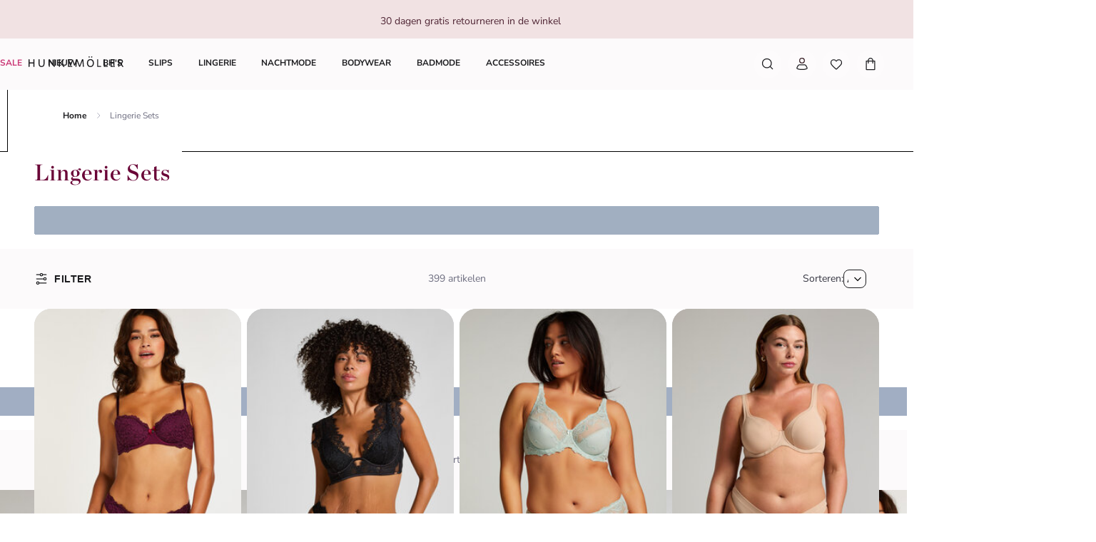

--- FILE ---
content_type: text/html; charset=utf-8
request_url: https://www.hunkemoller.nl/lingerie/lingerie-set
body_size: 89411
content:
<!doctype html><html lang="nl-NL"><head><meta name="charset" content="utf-8"/><meta name="viewport" content="width=device-width, initial-scale=1.0, minimum-scale=1.0, maximum-scale=5.0"/><meta name="format-detection" content="telephone=no"/><link data-react-helmet="true" rel="preload" href="/mobify/bundle/807/static/fonts/nunito-sans-latin-400-normal.woff2" as="font" type="font/woff2" crossorigin="anonymous"/><link data-react-helmet="true" rel="preload" href="/mobify/bundle/807/static/fonts/nunito-sans-latin-700-normal.woff2" as="font" type="font/woff2" crossorigin="anonymous"/><link data-react-helmet="true" rel="preload" href="/mobify/bundle/807/static/fonts/chronicle-display-semibold.woff2" as="font" type="font/woff2" crossorigin="anonymous"/><link data-react-helmet="true" href="/mobify/bundle/807/static/css/photoswipe.min.css" rel="stylesheet" media="print" fetchpriority="low" data-component="components"/><link data-react-helmet="true" rel="preconnect" href="https://eu-images.contentstack.com" crossorigin="anonymous"/><link data-react-helmet="true" rel="preconnect" href="https://www.youtube-nocookie.com" crossorigin="anonymous"/><link data-react-helmet="true" rel="preconnect" href="https://s7g10.scene7.com" crossorigin="anonymous"/><link data-react-helmet="true" href="/mobify/bundle/807/static/css/cookie-popup.min.css" rel="stylesheet" media="print" fetchpriority="low" data-component="components"/><link data-react-helmet="true" rel="preconnect" href="https://eu2-api.eng.bloomreach.com"/><link data-react-helmet="true" rel="shortcut icon" href="/favicon-48x48.png?bundle=807"/><link data-react-helmet="true" rel="icon" type="image/png" sizes="32x32" href="/favicon-32x32.png?bundle=807"/><link data-react-helmet="true" rel="icon" type="image/png" sizes="48x48" href="/favicon-48x48.png?bundle=807"/><link data-react-helmet="true" rel="apple-touch-icon" sizes="57x57" href="/apple-icon-57x57.png?bundle=807"/><link data-react-helmet="true" rel="manifest" href="/mobify/bundle/807/static/manifest.json"/><link data-react-helmet="true" rel="canonical" href="https://www.hunkemoller.nl/lingerie/lingerie-set"/><link data-react-helmet="true" rel="alternate" hrefLang="da-DK" href="https://www.hunkemoller.dk/lingeri/lingeri-set"/><link data-react-helmet="true" rel="alternate" hrefLang="nl-BE" href="https://www.hunkemoller.be/nl/lingerie/lingerie-set"/><link data-react-helmet="true" rel="alternate" hrefLang="nl-NL" href="https://www.hunkemoller.nl/lingerie/lingerie-set"/><link data-react-helmet="true" rel="alternate" hrefLang="en-GB" href="https://www.hunkemoller.co.uk/lingerie/lingerie-set"/><link data-react-helmet="true" rel="alternate" hrefLang="fr-BE" href="https://www.hunkemoller.be/fr/lingerie/ensemble-lingerie"/><link data-react-helmet="true" rel="alternate" hrefLang="fr-FR" href="https://www.hunkemoller.fr/lingerie/ensemble-lingerie"/><link data-react-helmet="true" rel="alternate" hrefLang="fr-LU" href="https://www.hunkemoller.lu/lingerie/ensemble-lingerie"/><link data-react-helmet="true" rel="alternate" hrefLang="fr-CH" href="https://www.hunkemoller.ch/fr/lingerie/ensemble-lingerie"/><link data-react-helmet="true" rel="alternate" hrefLang="de-AT" href="https://www.hunkemoller.at/dessous/lingerie"/><link data-react-helmet="true" rel="alternate" hrefLang="de-DE" href="https://www.hunkemoller.de/dessous/lingerie"/><link data-react-helmet="true" rel="alternate" hrefLang="de-CH" href="https://www.hunkemoller.ch/de/dessous/lingerie-set"/><link data-react-helmet="true" rel="alternate" hrefLang="es-ES" href="https://www.hunkemoller.es/lenceria/conjunto-de-lenceria"/><link data-react-helmet="true" rel="alternate" hrefLang="sv-SE" href="https://www.hunkemoller.se/lingerie/underkladesset"/><link data-react-helmet="true" rel="alternate" hrefLang="no-NO" href="https://www.hunkemoller.no/undertoy/undertoy-sett"/><link data-react-helmet="true" rel="alternate" hrefLang="en-US" href="https://www.hunkemoller.com/lingerie/lingerie-set"/><link data-react-helmet="true" rel="alternate" hrefLang="pl-PL" href="https://www.hunkemoller.pl/byelyznu/complety-byelyzny"/><link data-react-helmet="true" rel="next" href="https://www.hunkemoller.nl/lingerie/lingerie-set?page=2"/><meta data-react-helmet="true" name="theme-color" content="white"/><meta data-react-helmet="true" name="apple-mobile-web-app-title" content="Hunkemöller | Lingerie, Swimwear, Nightwear &amp; more"/><meta data-react-helmet="true" name="description" content="Op zoek naar Lingerie Sets? Shop nu Lingerie Sets bij Hunkemöller online. Op je gemak thuis passen en gratis retourneren. Bekijk onze nieuwste collectie nu."/><meta data-react-helmet="true" name="robots" content="index, follow"/><script data-react-helmet="true" defer="" fetchpriority="low" src="/mobify/bundle/807/static/optanon-wrapper.js" type="text/javascript"></script><script data-react-helmet="true">
                    (function(w,d,s,l,i){w[l]=w[l]||[];w[l].push({'gtm.start':
                    new Date().getTime(),event:'gtm.js'});var f=d.getElementsByTagName(s)[0],
                    j=d.createElement(s),dl=l!='dataLayer'?'&l='+l:'';j.async=true;j.src=
                    'https://data.hunkemoller.nl/gtm.js?id='+i+dl;f.parentNode.insertBefore(j,f);
                    })(window,document,'script','dataLayer','GTM-W7J9BG2');
                </script><script data-react-helmet="true">
                        globalThis._tsConfig = {
                            yOffset: '', // offset from page bottom
                            variant: 'custom_reviews', // default, reviews, custom, custom_reviews
                            customElementId: 'trusted_shops-badge', // required for variants custom and custom_reviews
                            customCheckoutElementId: '', // required for variants custom and custom_reviews
                            trustcardDirection: '', // for custom variants: topRight, topLeft, bottomRight, bottomLeft
                            customBadgeWidth: '80', // for custom variants: 40 - 90 (in pixels)
                            customBadgeHeight: '40', // for custom variants: 40 - 90 (in pixels)
                            disableResponsive: 'true', // deactivate responsive behavior
                            disableTrustbadge: 'false', // deactivate trustbadge
                        }
                    </script><script data-react-helmet="true" data-testid="bloomreach-sdk-script">
                    if (!window.exponea) {
                        !function(e,n,t,i,r,o){function s(e){if("number"!=typeof e)return e;var n=new Date;return new Date(n.getTime()+1e3*e)}var a=4e3,c="xnpe_async_hide";function p(e){return e.reduce((function(e,n){return e[n]=function(){e._.push([n.toString(),arguments])},e}),{_:[]})}function m(e,n,t){var i=t.createElement(n);i.src=e;var r=t.getElementsByTagName(n)[0];return r.parentNode.insertBefore(i,r),i}function u(e){return"[object Date]"===Object.prototype.toString.call(e)}o.target=o.target||"https://api.exponea.com",o.file_path=o.file_path||o.target+"/js/exponea.min.js",r[n]=p(["anonymize","initialize","identify","getSegments","update","track","trackLink","trackEnhancedEcommerce","getHtml","showHtml","showBanner","showWebLayer","ping","getAbTest","loadDependency","getRecommendation","reloadWebLayers","_preInitialize","_initializeConfig"]),r[n].notifications=p(["isAvailable","isSubscribed","subscribe","unsubscribe"]),r[n].segments=p(["subscribe"]),r[n]["snippetVersion"]="v2.7.0",function(e,n,t){e[n]["_"+t]={},e[n]["_"+t].nowFn=Date.now,e[n]["_"+t].snippetStartTime=e[n]["_"+t].nowFn()}(r,n,"performance"),function(e,n,t,i,r,o){e[r]={sdk:e[i],sdkObjectName:i,skipExperiments:!!t.new_experiments,sign:t.token+"/"+(o.exec(n.cookie)||["","new"])[1],path:t.target}}(r,e,o,n,i,RegExp("__exponea_etc__"+"=([\w-]+)")),function(e,n,t){m(e.file_path,n,t)}(o,t,e),function(e,n,t,i,r,o,p){if(e.new_experiments){!0===e.new_experiments&&(e.new_experiments={});var l,f=e.new_experiments.hide_class||c,_=e.new_experiments.timeout||a,g=encodeURIComponent(o.location.href.split("#")[0]);e.cookies&&e.cookies.expires&&("number"==typeof e.cookies.expires||u(e.cookies.expires)?l=s(e.cookies.expires):e.cookies.expires.tracking&&("number"==typeof e.cookies.expires.tracking||u(e.cookies.expires.tracking))&&(l=s(e.cookies.expires.tracking))),l&&l<new Date&&(l=void 0);var d=e.target+"/webxp/"+n+"/"+o[t].sign+"/modifications.min.js?http-referer="+g+"&timeout="+_+"ms"+(l?"&cookie-expires="+Math.floor(l.getTime()/1e3):"");"sync"===e.new_experiments.mode&&o.localStorage.getItem("__exponea__sync_modifications__")?function(e,n,t,i,r){t[r][n]="<"+n+' src="'+e+'"></'+n+">",i.writeln(t[r][n]),i.writeln("<"+n+">!"+r+".init && document.writeln("+r+"."+n+'.replace("/'+n+'/", "/'+n+'-async/").replace("><", " async><"))</'+n+">")}(d,n,o,p,t):function(e,n,t,i,r,o,s,a){o.documentElement.classList.add(e);var c=m(t,i,o);function p(){r[a].init||m(t.replace("/"+i+"/","/"+i+"-async/"),i,o)}function u(){o.documentElement.classList.remove(e)}c.onload=p,c.onerror=p,r.setTimeout(u,n),r[s]._revealPage=u}(f,_,d,n,o,p,r,t)}}(o,t,i,0,n,r,e),function(e,n,t){var i;e[n]._initializeConfig(t),(null===(i=t.experimental)||void 0===i?void 0:i.non_personalized_weblayers)&&e[n]._preInitialize(t),e[n].start=function(i){i&&Object.keys(i).forEach((function(e){return t[e]=i[e]})),e[n].initialize(t)}}(r,n,o)}(document,"exponea","script","webxpClient",window,{
                            target: "https://eu2-api.eng.bloomreach.com",
                            token: "822c4ae8-d96c-11ef-b66c-469fe4cae743",
                            experimental: {
                                non_personalized_weblayers: true
                            },
                            new_experiments: { mode: "sync" },
                            track: {
                                google_analytics: false,
                            },
                            service_worker_path: "/worker.js"
                        });
                    }
                </script><script data-react-helmet="true" defer="" src="https://cdn.portal-backend.prod.qualibooth.com/script/414c2c69-c5af-4e62-b05f-4a68bc3fb726/assets/qualibooth.js" type="module" id="qualiboothScript"></script><script data-react-helmet="true" async="" defer="" type="text/javascript" src="https://s7g10.scene7.com/s7viewers/html5/js/VideoViewer.js"></script><style data-react-helmet="true">.xnpe_async_hide{opacity:0 !important}</style><title data-react-helmet="true">Lingerie Set kopen? Koop je lingerie sets online bij Hunkemöller</title></head><body data-noibu-id="plp_template" data-page-type="plp_template"><div class="react-target"><style data-emotion="css-global cdqqjk">:host,:root,[data-theme]{--chakra-ring-inset:var(--chakra-empty,/*!*/ /*!*/);--chakra-ring-offset-width:0px;--chakra-ring-offset-color:#fff;--chakra-ring-color:rgba(66, 153, 225, 0.6);--chakra-ring-offset-shadow:0 0 #0000;--chakra-ring-shadow:0 0 #0000;--chakra-space-x-reverse:0;--chakra-space-y-reverse:0;--chakra-colors-transparent:transparent;--chakra-colors-current:currentColor;--chakra-colors-black:#000000;--chakra-colors-white:#FFFFFF;--chakra-colors-whiteAlpha-50:rgba(255, 255, 255, 0.04);--chakra-colors-whiteAlpha-100:rgba(255, 255, 255, 0.06);--chakra-colors-whiteAlpha-200:rgba(255, 255, 255, 0.08);--chakra-colors-whiteAlpha-300:rgba(255, 255, 255, 0.16);--chakra-colors-whiteAlpha-400:rgba(255, 255, 255, 0.24);--chakra-colors-whiteAlpha-500:rgba(255, 255, 255, 0.36);--chakra-colors-whiteAlpha-600:rgba(255, 255, 255, 0.48);--chakra-colors-whiteAlpha-700:rgba(255, 255, 255, 0.64);--chakra-colors-whiteAlpha-800:rgba(255, 255, 255, 0.80);--chakra-colors-whiteAlpha-900:rgba(255, 255, 255, 0.92);--chakra-colors-blackAlpha-50:rgba(0, 0, 0, 0.04);--chakra-colors-blackAlpha-100:rgba(0, 0, 0, 0.06);--chakra-colors-blackAlpha-200:rgba(0, 0, 0, 0.08);--chakra-colors-blackAlpha-300:rgba(0, 0, 0, 0.16);--chakra-colors-blackAlpha-400:rgba(0, 0, 0, 0.24);--chakra-colors-blackAlpha-500:rgba(0, 0, 0, 0.36);--chakra-colors-blackAlpha-600:rgba(0, 0, 0, 0.48);--chakra-colors-blackAlpha-700:rgba(0, 0, 0, 0.64);--chakra-colors-blackAlpha-800:rgba(0, 0, 0, 0.80);--chakra-colors-blackAlpha-900:rgba(0, 0, 0, 0.92);--chakra-colors-gray-50:#F7FAFC;--chakra-colors-gray-100:#EDF2F7;--chakra-colors-gray-200:#E2E8F0;--chakra-colors-gray-300:#CBD5E0;--chakra-colors-gray-400:#A0AEC0;--chakra-colors-gray-500:#718096;--chakra-colors-gray-600:#4A5568;--chakra-colors-gray-700:#2D3748;--chakra-colors-gray-800:#1A202C;--chakra-colors-gray-900:#171923;--chakra-colors-red-50:#FFF5F5;--chakra-colors-red-100:#FED7D7;--chakra-colors-red-200:#FEB2B2;--chakra-colors-red-300:#FC8181;--chakra-colors-red-400:#F56565;--chakra-colors-red-500:#E53E3E;--chakra-colors-red-600:#C53030;--chakra-colors-red-700:#9B2C2C;--chakra-colors-red-800:#822727;--chakra-colors-red-900:#63171B;--chakra-colors-orange-50:#FFFAF0;--chakra-colors-orange-100:#FEEBC8;--chakra-colors-orange-200:#FBD38D;--chakra-colors-orange-300:#F6AD55;--chakra-colors-orange-400:#ED8936;--chakra-colors-orange-500:#DD6B20;--chakra-colors-orange-600:#C05621;--chakra-colors-orange-700:#9C4221;--chakra-colors-orange-800:#7B341E;--chakra-colors-orange-900:#652B19;--chakra-colors-yellow-50:#FFFFF0;--chakra-colors-yellow-100:#FEFCBF;--chakra-colors-yellow-200:#FAF089;--chakra-colors-yellow-300:#F6E05E;--chakra-colors-yellow-400:#ECC94B;--chakra-colors-yellow-500:#D69E2E;--chakra-colors-yellow-600:#B7791F;--chakra-colors-yellow-700:#975A16;--chakra-colors-yellow-800:#744210;--chakra-colors-yellow-900:#5F370E;--chakra-colors-green-50:#F0FFF4;--chakra-colors-green-100:#C6F6D5;--chakra-colors-green-200:#9AE6B4;--chakra-colors-green-300:#68D391;--chakra-colors-green-400:#48BB78;--chakra-colors-green-500:#38A169;--chakra-colors-green-600:#2F855A;--chakra-colors-green-700:#276749;--chakra-colors-green-800:#22543D;--chakra-colors-green-900:#1C4532;--chakra-colors-teal-50:#E6FFFA;--chakra-colors-teal-100:#B2F5EA;--chakra-colors-teal-200:#81E6D9;--chakra-colors-teal-300:#4FD1C5;--chakra-colors-teal-400:#38B2AC;--chakra-colors-teal-500:#319795;--chakra-colors-teal-600:#2C7A7B;--chakra-colors-teal-700:#285E61;--chakra-colors-teal-800:#234E52;--chakra-colors-teal-900:#1D4044;--chakra-colors-blue-50:#ebf8ff;--chakra-colors-blue-100:#bee3f8;--chakra-colors-blue-200:#90cdf4;--chakra-colors-blue-300:#63b3ed;--chakra-colors-blue-400:#4299e1;--chakra-colors-blue-500:#3182ce;--chakra-colors-blue-600:#2b6cb0;--chakra-colors-blue-700:#2c5282;--chakra-colors-blue-800:#2a4365;--chakra-colors-blue-900:#1A365D;--chakra-colors-cyan-50:#EDFDFD;--chakra-colors-cyan-100:#C4F1F9;--chakra-colors-cyan-200:#9DECF9;--chakra-colors-cyan-300:#76E4F7;--chakra-colors-cyan-400:#0BC5EA;--chakra-colors-cyan-500:#00B5D8;--chakra-colors-cyan-600:#00A3C4;--chakra-colors-cyan-700:#0987A0;--chakra-colors-cyan-800:#086F83;--chakra-colors-cyan-900:#065666;--chakra-colors-purple-50:#FAF5FF;--chakra-colors-purple-100:#E9D8FD;--chakra-colors-purple-200:#D6BCFA;--chakra-colors-purple-300:#B794F4;--chakra-colors-purple-400:#9F7AEA;--chakra-colors-purple-500:#805AD5;--chakra-colors-purple-600:#6B46C1;--chakra-colors-purple-700:#553C9A;--chakra-colors-purple-800:#44337A;--chakra-colors-purple-900:#322659;--chakra-colors-pink-50:#FFF5F7;--chakra-colors-pink-100:#FED7E2;--chakra-colors-pink-200:#FBB6CE;--chakra-colors-pink-300:#F687B3;--chakra-colors-pink-400:#ED64A6;--chakra-colors-pink-500:#D53F8C;--chakra-colors-pink-600:#B83280;--chakra-colors-pink-700:#97266D;--chakra-colors-pink-800:#702459;--chakra-colors-pink-900:#521B41;--chakra-colors-linkedin-50:#E8F4F9;--chakra-colors-linkedin-100:#CFEDFB;--chakra-colors-linkedin-200:#9BDAF3;--chakra-colors-linkedin-300:#68C7EC;--chakra-colors-linkedin-400:#34B3E4;--chakra-colors-linkedin-500:#00A0DC;--chakra-colors-linkedin-600:#008CC9;--chakra-colors-linkedin-700:#0077B5;--chakra-colors-linkedin-800:#005E93;--chakra-colors-linkedin-900:#004471;--chakra-colors-facebook-50:#E8F4F9;--chakra-colors-facebook-100:#D9DEE9;--chakra-colors-facebook-200:#B7C2DA;--chakra-colors-facebook-300:#6482C0;--chakra-colors-facebook-400:#4267B2;--chakra-colors-facebook-500:#385898;--chakra-colors-facebook-600:#314E89;--chakra-colors-facebook-700:#29487D;--chakra-colors-facebook-800:#223B67;--chakra-colors-facebook-900:#1E355B;--chakra-colors-messenger-50:#D0E6FF;--chakra-colors-messenger-100:#B9DAFF;--chakra-colors-messenger-200:#A2CDFF;--chakra-colors-messenger-300:#7AB8FF;--chakra-colors-messenger-400:#2E90FF;--chakra-colors-messenger-500:#0078FF;--chakra-colors-messenger-600:#0063D1;--chakra-colors-messenger-700:#0052AC;--chakra-colors-messenger-800:#003C7E;--chakra-colors-messenger-900:#002C5C;--chakra-colors-whatsapp-50:#dffeec;--chakra-colors-whatsapp-100:#b9f5d0;--chakra-colors-whatsapp-200:#90edb3;--chakra-colors-whatsapp-300:#65e495;--chakra-colors-whatsapp-400:#3cdd78;--chakra-colors-whatsapp-500:#22c35e;--chakra-colors-whatsapp-600:#179848;--chakra-colors-whatsapp-700:#0c6c33;--chakra-colors-whatsapp-800:#01421c;--chakra-colors-whatsapp-900:#001803;--chakra-colors-twitter-50:#E5F4FD;--chakra-colors-twitter-100:#C8E9FB;--chakra-colors-twitter-200:#A8DCFA;--chakra-colors-twitter-300:#83CDF7;--chakra-colors-twitter-400:#57BBF5;--chakra-colors-twitter-500:#1DA1F2;--chakra-colors-twitter-600:#1A94DA;--chakra-colors-twitter-700:#1681BF;--chakra-colors-twitter-800:#136B9E;--chakra-colors-twitter-900:#0D4D71;--chakra-colors-telegram-50:#E3F2F9;--chakra-colors-telegram-100:#C5E4F3;--chakra-colors-telegram-200:#A2D4EC;--chakra-colors-telegram-300:#7AC1E4;--chakra-colors-telegram-400:#47A9DA;--chakra-colors-telegram-500:#0088CC;--chakra-colors-telegram-600:#007AB8;--chakra-colors-telegram-700:#006BA1;--chakra-colors-telegram-800:#005885;--chakra-colors-telegram-900:#003F5E;--chakra-colors-background-primary:#FCFAFB;--chakra-colors-background-secondary:#F1E2E3;--chakra-colors-background-tertiary:#F0F0F5;--chakra-colors-background-subtle:#DCDCE5;--chakra-colors-background-accent:#351C22;--chakra-colors-background-highlight:#363642;--chakra-colors-background-error:#FFF0F3;--chakra-colors-background-success:#DEFCED;--chakra-colors-background-warning:#FDF7DD;--chakra-colors-background-active:rgb(255 255 255 / 0.15);--chakra-colors-background-disabled:rgb(28 28 31 / 0.15);--chakra-colors-background-white:#FFFFFF;--chakra-colors-background-transparent:rgb(255 255 255 / 0);--chakra-colors-background-component:#F7F7FA;--chakra-colors-background-overlay:rgb(28 28 31 / 0.30);--chakra-colors-background-spinner:rgb(255 255 255 / 0.60);--chakra-colors-background-pswp:#27272E;--chakra-colors-background-badge:#7F2447;--chakra-colors-background-paginationMobile:rgb(255 255 255 / 0.30);--chakra-colors-background-paginationDesktop:rgb(255 255 255 / 0.60);--chakra-colors-background-brand:#6A0437;--chakra-colors-text-primary:#1C1C1F;--chakra-colors-text-secondary:#6E6E80;--chakra-colors-text-tertiary:#363642;--chakra-colors-text-subtle:#B4B4C2;--chakra-colors-text-accent:#DC5897;--chakra-colors-text-highlight:#CA3876;--chakra-colors-text-solid:#FCE1E7;--chakra-colors-text-heading:#4F2534;--chakra-colors-text-brand:#AE285E;--chakra-colors-text-error:#C92C4B;--chakra-colors-text-errorDark:#601020;--chakra-colors-text-success:#06895E;--chakra-colors-text-successDark:#064231;--chakra-colors-text-warning:#9D7007;--chakra-colors-text-warningDark:#4B3007;--chakra-colors-text-white:#FFFFFF;--chakra-colors-text-active:#F9C4CF;--chakra-colors-text-blush:#351C22;--chakra-colors-border-primary:#1C1C1F;--chakra-colors-border-secondary:#F7F7FA;--chakra-colors-border-tertiary:#F0F0F5;--chakra-colors-border-subtle:#DCDCE5;--chakra-colors-border-accent:#351C22;--chakra-colors-border-highlight:#CA3876;--chakra-colors-border-error:#FBC5D0;--chakra-colors-border-error0:#C92C4B;--chakra-colors-border-success:#96EECB;--chakra-colors-border-warning:#EDD278;--chakra-colors-border-active:rgb(255 255 255 / 0.15);--chakra-colors-border-disabled:rgb(255 255 255 / 0.60);--chakra-colors-border-white:#FFFFFF;--chakra-colors-border-blush:#F1E2E3;--chakra-colors-border-red:#4F2534;--chakra-colors-border-pink:#F1B0D2;--chakra-colors-border-image:rgb(255 255 255 / 0.30);--chakra-colors-border-hover:#E1C0C2;--chakra-colors-border-focus:#633843;--chakra-colors-border-brandSecondary:#351C22;--chakra-colors-loyalty-levelRed:#F27E8C;--chakra-colors-loyalty-levelPink:#FB74B4;--chakra-colors-loyalty-levelPurple:#ED91E8;--chakra-colors-component-fill:#FAE9F3;--chakra-colors-component-before:#FDF0F3;--chakra-colors-component-checked:#FAD3DB;--chakra-colors-component-hover:#AE285E;--chakra-colors-component-active:#151517;--chakra-colors-component-image:#8D8D9E;--chakra-colors-component-yotpo:#FCE1E7;--chakra-colors-component-spinner:#351C22;--chakra-colors-component-overlay:rgb(28 28 31 / 0.60);--chakra-colors-component-icon0:#6A0437;--chakra-colors-component-icon:#351C22;--chakra-colors-component-iconHover:#633843;--chakra-colors-gradients-light0:rgb(255 255 255 / 0);--chakra-colors-gradients-light1:#FFFFFF;--chakra-colors-gradients-lightRadial0:#F7F7FA;--chakra-colors-gradients-lightRadial1:#DCDCE5;--chakra-colors-gradients-lightPink0:#AE285E;--chakra-colors-gradients-lightPink1:#7F2447;--chakra-colors-gradients-dark0:rgb(28 28 31 / 0);--chakra-colors-gradients-dark1:#1C1C1F;--chakra-colors-gradients-darkRadial0:#363642;--chakra-colors-gradients-darkRadial1:#1C1C1F;--chakra-colors-gradients-darkPink0:#F9C4CF;--chakra-colors-gradients-darkPink1:#DEA3B0;--chakra-colors-plugin-red:#C92C4B;--chakra-colors-plugin-green:#06895E;--chakra-colors-plugin-blue:#2563EB;--chakra-colors-plugin-white:#FFFFFF;--chakra-colors-plugin-maroon:#7F2447;--chakra-borders-none:0;--chakra-borders-1px:1px solid;--chakra-borders-2px:2px solid;--chakra-borders-4px:4px solid;--chakra-borders-8px:8px solid;--chakra-fonts-heading:'Chronicle Display Semibold',Adjusted Georgia Fallback,sans-serif;--chakra-fonts-body:'Nunito Sans',Adjusted Arial Fallback,sans-serif;--chakra-fonts-mono:SFMono-Regular,Menlo,Monaco,Consolas,"Liberation Mono","Courier New",monospace;--chakra-fonts-brandHeading:'Chronicle Display Semibold',Adjusted Georgia Fallback,serif;--chakra-fontSizes-3xs:0.45rem;--chakra-fontSizes-2xs:0.625rem;--chakra-fontSizes-xs:0.75rem;--chakra-fontSizes-sm:0.875rem;--chakra-fontSizes-md:1rem;--chakra-fontSizes-lg:1.125rem;--chakra-fontSizes-xl:1.25rem;--chakra-fontSizes-2xl:1.5rem;--chakra-fontSizes-3xl:1.75rem;--chakra-fontSizes-4xl:2rem;--chakra-fontSizes-5xl:2.25rem;--chakra-fontSizes-6xl:2.5rem;--chakra-fontSizes-7xl:4.5rem;--chakra-fontSizes-8xl:6rem;--chakra-fontSizes-9xl:8rem;--chakra-fontWeights-hairline:100;--chakra-fontWeights-thin:200;--chakra-fontWeights-light:300;--chakra-fontWeights-normal:400;--chakra-fontWeights-medium:500;--chakra-fontWeights-semibold:700;--chakra-fontWeights-bold:600;--chakra-fontWeights-extrabold:800;--chakra-fontWeights-black:900;--chakra-gradients-gradientWhiteL:linear-gradient(90deg, var(--chakra-colors-gradients-light0) 0%, var(--chakra-colors-gradients-light1) 100%);--chakra-gradients-gradientWhiteR:linear-gradient(270deg, var(--chakra-colors-gradients-light0) 0%, var(--chakra-colors-gradients-light1) 100%);--chakra-gradients-gradientWhiteRadial:radial-gradient(100% 419.75% at 0% 0%, var(--chakra-colors-gradients-lightRadial0) 0%, var(--chakra-colors-gradients-lightRadial1) 100%);--chakra-gradients-gradientPink:linear-gradient(122.66deg, var(--chakra-colors-gradients-lightPink0) 0%, var(--chakra-colors-gradients-lightPink1) 63.92%);--chakra-gradients-dark-gradientDarkL:linear-gradient(90deg, var(--chakra-colors-gradients-dark0) 0%, var(--chakra-colors-gradients-dark1) 100%);--chakra-gradients-dark-gradientDarkR:linear-gradient(270deg, var(--chakra-colors-gradients-dark0) 0%, var(--chakra-colors-gradients-dark1) 100%);--chakra-gradients-dark-gradientDarkRadial:radial-gradient(100% 166.67% at 0% 0%, var(--chakra-colors-gradients-darkRadial0) 0%, var(--chakra-colors-gradients-darkRadial1) 100%);--chakra-gradients-dark-gradientPink:linear-gradient(122.66deg, var(--chakra-colors-gradients-darkPink0) 0%, var(--chakra-colors-gradients-darkPink1) 63.92%);--chakra-letterSpacings-tighter:-0.05em;--chakra-letterSpacings-tight:-0.025em;--chakra-letterSpacings-normal:0;--chakra-letterSpacings-wide:0.025em;--chakra-letterSpacings-wider:0.05em;--chakra-letterSpacings-widest:0.1em;--chakra-lineHeights-3:0.75rem;--chakra-lineHeights-4:1rem;--chakra-lineHeights-5:1.25rem;--chakra-lineHeights-6:1.5rem;--chakra-lineHeights-7:1.75rem;--chakra-lineHeights-8:2rem;--chakra-lineHeights-9:2.25rem;--chakra-lineHeights-10:2.5rem;--chakra-lineHeights-normal:normal;--chakra-lineHeights-none:1;--chakra-lineHeights-shorter:1.25;--chakra-lineHeights-short:1.375;--chakra-lineHeights-base:1.5;--chakra-lineHeights-tall:1.625;--chakra-lineHeights-taller:2;--chakra-lineHeights-lg1:3rem;--chakra-lineHeights-lg2:3.25rem;--chakra-radii-none:0;--chakra-radii-sm:0.75rem;--chakra-radii-base:0.25rem;--chakra-radii-md:1.5rem;--chakra-radii-lg:2rem;--chakra-radii-xl:3rem;--chakra-radii-2xl:4rem;--chakra-radii-3xl:1.5rem;--chakra-radii-full:9999px;--chakra-radii-2xs:0.25rem;--chakra-radii-xs:0.5rem;--chakra-radii-2sm:1rem;--chakra-radii-half:50%;--chakra-space-1:1px;--chakra-space-2:0.125rem;--chakra-space-3:0.75rem;--chakra-space-4:0.25rem;--chakra-space-5:1.25rem;--chakra-space-6:1.5rem;--chakra-space-7:1.75rem;--chakra-space-8:0.5rem;--chakra-space-9:2.25rem;--chakra-space-10:2.5rem;--chakra-space-12:0.75rem;--chakra-space-14:3.5rem;--chakra-space-16:1rem;--chakra-space-20:1.25rem;--chakra-space-24:1.5rem;--chakra-space-28:7rem;--chakra-space-32:2rem;--chakra-space-36:9rem;--chakra-space-40:2.5rem;--chakra-space-44:11rem;--chakra-space-48:3rem;--chakra-space-52:13rem;--chakra-space-56:3.5rem;--chakra-space-60:15rem;--chakra-space-64:4rem;--chakra-space-72:18rem;--chakra-space-80:5rem;--chakra-space-96:6rem;--chakra-space-120:7.5rem;--chakra-space-px:1px;--chakra-space-0-5:0.125rem;--chakra-space-1-5:0.375rem;--chakra-space-2-5:0.625rem;--chakra-space-3-5:0.875rem;--chakra-shadows-xs:0 0 0 1px rgba(0, 0, 0, 0.05);--chakra-shadows-sm:0 0.25rem 0.75rem 0 rgba(76, 76, 91, 0.10);--chakra-shadows-base:0 1px 3px 0 rgba(0, 0, 0, 0.1),0 1px 2px 0 rgba(0, 0, 0, 0.06);--chakra-shadows-md:0 0.5rem 1rem 0 rgba(76, 76, 91, 0.16);--chakra-shadows-lg:0 0.75rem 1.5rem 0 rgba(76, 76, 91, 0.16);--chakra-shadows-xl:0 1rem 2rem 0 rgba(76, 76, 91, 0.20);--chakra-shadows-2xl:0 25px 50px -12px rgba(0, 0, 0, 0.25);--chakra-shadows-outline:0 0 0 3px rgba(66, 153, 225, 0.6);--chakra-shadows-inner:inset 0 2px 4px 0 rgba(0,0,0,0.06);--chakra-shadows-none:none;--chakra-shadows-dark-lg:rgba(0, 0, 0, 0.1) 0px 0px 0px 1px,rgba(0, 0, 0, 0.2) 0px 5px 10px,rgba(0, 0, 0, 0.4) 0px 15px 40px;--chakra-sizes-1:1px;--chakra-sizes-2:0.125rem;--chakra-sizes-3:0.75rem;--chakra-sizes-4:0.25rem;--chakra-sizes-5:1.25rem;--chakra-sizes-6:1.5rem;--chakra-sizes-7:1.75rem;--chakra-sizes-8:0.5rem;--chakra-sizes-9:2.25rem;--chakra-sizes-10:2.5rem;--chakra-sizes-12:0.75rem;--chakra-sizes-14:3.5rem;--chakra-sizes-16:1rem;--chakra-sizes-20:1.25rem;--chakra-sizes-24:1.5rem;--chakra-sizes-28:7rem;--chakra-sizes-32:2rem;--chakra-sizes-36:9rem;--chakra-sizes-40:2.5rem;--chakra-sizes-44:11rem;--chakra-sizes-48:3rem;--chakra-sizes-52:13rem;--chakra-sizes-56:3.5rem;--chakra-sizes-60:15rem;--chakra-sizes-64:4rem;--chakra-sizes-72:18rem;--chakra-sizes-80:5rem;--chakra-sizes-96:6rem;--chakra-sizes-120:7.5rem;--chakra-sizes-px:1px;--chakra-sizes-0-5:0.125rem;--chakra-sizes-1-5:0.375rem;--chakra-sizes-2-5:0.625rem;--chakra-sizes-3-5:0.875rem;--chakra-sizes-max:max-content;--chakra-sizes-min:min-content;--chakra-sizes-full:100%;--chakra-sizes-3xs:14rem;--chakra-sizes-2xs:16rem;--chakra-sizes-xs:20rem;--chakra-sizes-sm:24rem;--chakra-sizes-md:28rem;--chakra-sizes-lg:32rem;--chakra-sizes-xl:36rem;--chakra-sizes-2xl:42rem;--chakra-sizes-3xl:48rem;--chakra-sizes-4xl:56rem;--chakra-sizes-5xl:64rem;--chakra-sizes-6xl:72rem;--chakra-sizes-7xl:80rem;--chakra-sizes-8xl:90rem;--chakra-sizes-prose:60ch;--chakra-sizes-container-sm:640px;--chakra-sizes-container-md:768px;--chakra-sizes-container-lg:1024px;--chakra-sizes-container-xl:1200px;--chakra-sizes-container-xxl:1440px;--chakra-sizes-container-xxxl:1560px;--chakra-sizes-container-xxxxl:1680px;--chakra-sizes-container-5xl:1848px;--chakra-sizes-container-hd:1920px;--chakra-zIndices-hide:-1;--chakra-zIndices-auto:auto;--chakra-zIndices-base:0;--chakra-zIndices-docked:10;--chakra-zIndices-dropdown:1000;--chakra-zIndices-sticky:1100;--chakra-zIndices-banner:1200;--chakra-zIndices-overlay:1300;--chakra-zIndices-modal:1400;--chakra-zIndices-popover:1500;--chakra-zIndices-skipLink:1600;--chakra-zIndices-toast:1700;--chakra-zIndices-tooltip:1800;--chakra-zIndices-pswpRoot:100000;--chakra-transition-property-common:background-color,border-color,color,fill,stroke,opacity,box-shadow,transform;--chakra-transition-property-colors:background-color,border-color,color,fill,stroke;--chakra-transition-property-dimensions:width,height;--chakra-transition-property-position:left,right,top,bottom;--chakra-transition-property-background:background-color,background-image,background-position;--chakra-transition-easing-ease-in:cubic-bezier(0.4, 0, 1, 1);--chakra-transition-easing-ease-out:cubic-bezier(0, 0, 0.2, 1);--chakra-transition-easing-ease-in-out:cubic-bezier(0.4, 0, 0.2, 1);--chakra-transition-duration-ultra-fast:50ms;--chakra-transition-duration-faster:100ms;--chakra-transition-duration-fast:150ms;--chakra-transition-duration-normal:200ms;--chakra-transition-duration-slow:300ms;--chakra-transition-duration-slower:400ms;--chakra-transition-duration-ultra-slow:500ms;--chakra-blur-none:0;--chakra-blur-sm:4px;--chakra-blur-base:8px;--chakra-blur-md:12px;--chakra-blur-lg:16px;--chakra-blur-xl:24px;--chakra-blur-2xl:40px;--chakra-blur-3xl:64px;--chakra-breakpoints-base:0;--chakra-breakpoints-sm:600px;--chakra-breakpoints-md:1024px;--chakra-breakpoints-lg:1280px;--chakra-breakpoints-xl:1632px;--chakra-breakpoints-2xl:1920px;--chakra-breakpoints-xs:375px;--chakra-breakpoints-s:768px;--chakra-breakpoints-l:1440px;}.chakra-ui-light :host:not([data-theme]),.chakra-ui-light :root:not([data-theme]),.chakra-ui-light [data-theme]:not([data-theme]),[data-theme=light] :host:not([data-theme]),[data-theme=light] :root:not([data-theme]),[data-theme=light] [data-theme]:not([data-theme]),:host[data-theme=light],:root[data-theme=light],[data-theme][data-theme=light]{--chakra-colors-chakra-body-text:var(--chakra-colors-text-tertiary);--chakra-colors-chakra-body-bg:var(--chakra-colors-background-primary);--chakra-colors-chakra-border-color:var(--chakra-colors-border-subtle);--chakra-colors-chakra-inverse-text:var(--chakra-colors-text-white);--chakra-colors-chakra-subtle-bg:var(--chakra-colors-background-subtle);--chakra-colors-chakra-subtle-text:var(--chakra-colors-text-subtle);--chakra-colors-chakra-placeholder-color:var(--chakra-colors-text-secondary);}.chakra-ui-dark :host:not([data-theme]),.chakra-ui-dark :root:not([data-theme]),.chakra-ui-dark [data-theme]:not([data-theme]),[data-theme=dark] :host:not([data-theme]),[data-theme=dark] :root:not([data-theme]),[data-theme=dark] [data-theme]:not([data-theme]),:host[data-theme=dark],:root[data-theme=dark],[data-theme][data-theme=dark]{--chakra-colors-chakra-body-text:var(--chakra-colors-gray-100);--chakra-colors-chakra-body-bg:var(--chakra-colors-gray-700);--chakra-colors-chakra-border-color:var(--chakra-colors-whiteAlpha-300);--chakra-colors-chakra-inverse-text:var(--chakra-colors-gray-800);--chakra-colors-chakra-subtle-bg:var(--chakra-colors-gray-600);--chakra-colors-chakra-subtle-text:var(--chakra-colors-gray-400);--chakra-colors-chakra-placeholder-color:var(--chakra-colors-whiteAlpha-400);}</style><style data-emotion="css-global fubdgu">html{line-height:1.5;-webkit-text-size-adjust:100%;font-family:system-ui,sans-serif;-webkit-font-smoothing:antialiased;text-rendering:optimizeLegibility;-moz-osx-font-smoothing:grayscale;touch-action:manipulation;}body{position:relative;min-height:100%;margin:0;font-feature-settings:"kern";}:where(*, *::before, *::after){border-width:0;border-style:solid;box-sizing:border-box;word-wrap:break-word;}main{display:block;}hr{border-top-width:1px;box-sizing:content-box;height:0;overflow:visible;}:where(pre, code, kbd,samp){font-family:SFMono-Regular,Menlo,Monaco,Consolas,monospace;font-size:1em;}a{background-color:transparent;color:inherit;-webkit-text-decoration:inherit;text-decoration:inherit;}abbr[title]{border-bottom:none;-webkit-text-decoration:underline;text-decoration:underline;-webkit-text-decoration:underline dotted;-webkit-text-decoration:underline dotted;text-decoration:underline dotted;}:where(b, strong){font-weight:bold;}small{font-size:80%;}:where(sub,sup){font-size:75%;line-height:0;position:relative;vertical-align:baseline;}sub{bottom:-0.25em;}sup{top:-0.5em;}img{border-style:none;}:where(button, input, optgroup, select, textarea){font-family:inherit;font-size:100%;line-height:1.15;margin:0;}:where(button, input){overflow:visible;}:where(button, select){text-transform:none;}:where(
          button::-moz-focus-inner,
          [type="button"]::-moz-focus-inner,
          [type="reset"]::-moz-focus-inner,
          [type="submit"]::-moz-focus-inner
        ){border-style:none;padding:0;}fieldset{padding:0.35em 0.75em 0.625em;}legend{box-sizing:border-box;color:inherit;display:table;max-width:100%;padding:0;white-space:normal;}progress{vertical-align:baseline;}textarea{overflow:auto;}:where([type="checkbox"], [type="radio"]){box-sizing:border-box;padding:0;}input[type="number"]::-webkit-inner-spin-button,input[type="number"]::-webkit-outer-spin-button{-webkit-appearance:none!important;}input[type="number"]{-moz-appearance:textfield;}input[type="search"]{-webkit-appearance:textfield;outline-offset:-2px;}input[type="search"]::-webkit-search-decoration{-webkit-appearance:none!important;}::-webkit-file-upload-button{-webkit-appearance:button;font:inherit;}details{display:block;}summary{display:-webkit-box;display:-webkit-list-item;display:-ms-list-itembox;display:list-item;}template{display:none;}[hidden]{display:none!important;}:where(
          blockquote,
          dl,
          dd,
          h1,
          h2,
          h3,
          h4,
          h5,
          h6,
          hr,
          figure,
          p,
          pre
        ){margin:0;}button{background:transparent;padding:0;}fieldset{margin:0;padding:0;}:where(ol, ul){margin:0;padding:0;}textarea{resize:vertical;}:where(button, [role="button"]){cursor:pointer;}button::-moz-focus-inner{border:0!important;}table{border-collapse:collapse;}:where(h1, h2, h3, h4, h5, h6){font-size:inherit;font-weight:inherit;}:where(button, input, optgroup, select, textarea){padding:0;line-height:inherit;color:inherit;}:where(img, svg, video, canvas, audio, iframe, embed, object){display:block;}:where(img, video){max-width:100%;height:auto;}[data-js-focus-visible] :focus:not([data-focus-visible-added]):not(
          [data-focus-visible-disabled]
        ){outline:none;box-shadow:none;}select::-ms-expand{display:none;}:root,:host{--chakra-vh:100vh;}@supports (height: -webkit-fill-available){:root,:host{--chakra-vh:-webkit-fill-available;}}@supports (height: -moz-fill-available){:root,:host{--chakra-vh:-moz-fill-available;}}@supports (height: 100dvh){:root,:host{--chakra-vh:100dvh;}}</style><style data-emotion="css-global 1nnq8ma">body{font-family:var(--chakra-fonts-body);color:var(--chakra-colors-chakra-body-text);background:var(--chakra-colors-chakra-body-bg);transition-property:background-color;transition-duration:var(--chakra-transition-duration-normal);line-height:var(--chakra-lineHeights-base);min-height:100vh;-webkit-tap-highlight-color:transparent;scroll-behavior:smooth;--sticky-header-offset:4.5rem;}body.flbx-body-lock{margin-right:var(--body-scroll-bar-width);}body:has(.sticky-header-hidden){--sticky-header-offset:0;}@media screen and (min-width: 1280px){body:has(.sticky-header-hidden){--sticky-header-offset:4.5rem;}}*::-webkit-input-placeholder{color:var(--chakra-colors-chakra-placeholder-color);}*::-moz-placeholder{color:var(--chakra-colors-chakra-placeholder-color);}*:-ms-input-placeholder{color:var(--chakra-colors-chakra-placeholder-color);}*::placeholder{color:var(--chakra-colors-chakra-placeholder-color);}*,*::before,::after{border-color:var(--chakra-colors-chakra-border-color);}html{scrollbar-gutter:stable;}.react-target{display:-webkit-box;display:-webkit-flex;display:-ms-flexbox;display:flex;min-height:100vh;}ul{list-style:none;}.no-click{pointer-events:none;touch-action:none;}::-webkit-search-cancel-button{-webkit-appearance:none;}.manual-focus-visible:focus,.manual-focus-visible[data-focus]{box-shadow:var(--chakra-shadows-outline)!important;}</style><style data-emotion="css-global 1cuolr5">@font-face{font-family:'Chronicle Display Semibold';font-style:normal;font-display:swap;font-weight:700;src:url(/mobify/bundle/807/static/fonts/chronicle-display-semibold.woff2) format('woff2'),url(/mobify/bundle/807/static/fonts/chronicle-display-semibold.woff) format('woff');}@font-face{font-family:'Nunito Sans';font-style:normal;font-display:swap;font-weight:400;src:url(/mobify/bundle/807/static/fonts/nunito-sans-latin-400-normal.woff2) format('woff2'),url(/mobify/bundle/807/static/fonts/nunito-sans-latin-400-normal.woff) format('woff');}@font-face{font-family:'Nunito Sans';font-style:normal;font-display:swap;font-weight:700;src:url(/mobify/bundle/807/static/fonts/nunito-sans-latin-700-normal.woff2) format('woff2'),url(/mobify/bundle/807/static/fonts/nunito-sans-latin-700-normal.woff) format('woff');}@font-face{font-family:'Adjusted Arial Fallback';src:local(Arial);size-adjust:100%;ascent-override:93%;descent-override:normal;line-gap-override:21%;}@font-face{font-family:'Adjusted Georgia Fallback';src:local(Georgia);size-adjust:104%;ascent-override:104%;descent-override:25%;line-gap-override:1%;}</style><style data-emotion="css er2gch">.css-er2gch{-webkit-flex:1;-ms-flex:1;flex:1;display:-webkit-box;display:-webkit-flex;display:-ms-flexbox;display:flex;-webkit-flex-direction:column;-ms-flex-direction:column;flex-direction:column;min-width:21.875rem;}</style><div class="sf-app css-er2gch"><noscript class="css-0"><style data-emotion="css 1nv4fc">.css-1nv4fc{height:0px;width:0;}</style><iframe fetchpriority="low" src="https://data.hunkemoller.nl/gtm.html?id=GTM-W7J9BG2" style="display:none;visibility:hidden" class="css-1nv4fc"></iframe></noscript><script type="application/ld+json">{"@context":"https://schema.org","@type":"Organization","@id":"https://www.hunkemoller.nl/#organization","name":"Hunkemöller ","url":"https://www.hunkemoller.nl/","logo":{"@type":"ImageObject","caption":"Hunkemöller","contentSize":"6244","contentUrl":"https://eu-images.contentstack.com/v3/assets/bltfd5061d1d103c767/bltf6a712610e32f83b/68adc9a14e941520be77ea63/Logo_-_HKM.svg","encodingFormat":"image/svg+xml"},"sameAs":["https://g.co/kgs/BR1cMb","https://www.wikidata.org/wiki/Q2604175","https://de.wikipedia.org/wiki/Hunkem%C3%B6ller_International","https://www.instagram.com/hunkemoller/","https://www.tiktok.com/@hunkemollerofficial","https://www.facebook.com/hunkemollernl/","https://www.youtube.com/channel/UCrm9ZdiPVBBeZ2uNletx2kg","https://nl.pinterest.com/hunkemoller/"],"foundingDate":"1886","ContactPoint":{"@type":"ContactPoint","telephone":"+31356465222","contactType":"Customer Service","hoursAvailable":{"@type":"OpeningHoursSpecification","opens":"09:00","closes":"17:00","dayOfWeek":["Monday","Tuesday","Wednesday","Thursday","Friday"]}},"address":{"@type":"PostalAddress","streetAddress":"Koos Postemalaan 8","addressLocality":"Hilversum","addressRegion":"","postalCode":"1217 ZC","addressCountry":"Nederland"},"email":"klantenservice@hunkemoller.com","brand":{"@type":"Brand","name":"Hunkemoller"},"hasMerchantReturnPolicy":{"@type":"MerchantReturnPolicy","applicableCountry":"NL","returnPolicyCategory":"https://schema.org/MerchantReturnFiniteReturnWindow","returnPolicyCountry":"NL","merchantReturnDays":"30","returnMethod":["https://schema.org/ReturnByMail","https://schema.org/ReturnInStore"],"returnFees":"https://schema.org/FreeReturn"},"areaServed":{"@type":"Country","name":"NL"}}</script><style data-emotion="css b95f0i">.css-b95f0i{display:-webkit-box;display:-webkit-flex;display:-ms-flexbox;display:flex;-webkit-flex-direction:column;-ms-flex-direction:column;flex-direction:column;-webkit-flex:1;-ms-flex:1;flex:1;}</style><div id="app" class="css-b95f0i"><main id="app-main" role="main" class="css-b95f0i"><noscript data-testid="disabled-javascript-message" class="css-0"><style data-emotion="css j2ej35">.css-j2ej35{display:-webkit-box;display:-webkit-flex;display:-ms-flexbox;display:flex;-webkit-align-items:center;-webkit-box-align:center;-ms-flex-align:center;align-items:center;-webkit-box-pack:center;-ms-flex-pack:center;-webkit-justify-content:center;justify-content:center;padding:0.9375rem;color:var(--chakra-colors-text-error);background:var(--chakra-colors-background-error);}</style><div class="css-j2ej35"><style data-emotion="css 6ey7w3">.css-6ey7w3{width:var(--chakra-sizes-6);height:var(--chakra-sizes-6);display:inline-block;line-height:1em;-webkit-flex-shrink:0;-ms-flex-negative:0;flex-shrink:0;color:currentColor;}</style><style data-emotion="css 1tlwb5m">.css-1tlwb5m{width:1em;height:1em;display:inline-block;line-height:1em;-webkit-flex-shrink:0;-ms-flex-negative:0;flex-shrink:0;color:currentColor;vertical-align:middle;width:var(--chakra-sizes-6);height:var(--chakra-sizes-6);display:inline-block;line-height:1em;-webkit-flex-shrink:0;-ms-flex-negative:0;flex-shrink:0;color:currentColor;}</style><svg viewBox="0 0 24 24" focusable="false" class="chakra-icon chakra-icon css-1tlwb5m" aria-label="warning" role="img"><use role="presentation" xlink:href="/mobify/bundle/807/static/icons-sprite.svg#warning"></use></svg><p class="chakra-text css-0">JavaScript is uitgeschakeld in je browser. Schakel het in om deze website te gebruiken.</p></div></noscript><style>
    #js-unsupported-browser {
        display: none;
        padding: 16px 20px;
        color: #601020;
        text-align: left;
        background-color: #FFF0F3;
        align-items: center;
        box-sizing: border-box;
    }
    #js-unsupported-browser .icon {
        display: flex;
        padding: 8px;
        align-items: flex-start;
        border-radius: 999px;
        border: 1.2px solid  #FBC5D0;
    }
    #js-unsupported-browser p {
        font-size: 14px;
        padding-left: 12px;
    }

    @media (min-width: 1440px) {
        #js-unsupported-browser { padding: 16px 48px; }
    }
</style><div id="js-unsupported-browser" role="alert" aria-live="polite"><div class="icon" aria-hidden="true"><svg xmlns="http://www.w3.org/2000/svg" width="16" height="16" viewBox="0 0 16 16" fill="none"><path d="M10.6666 5.3335L5.33325 10.6668M5.33327 5.3335L10.6666 10.6668" stroke="#C92C4B" stroke-width="1.6" stroke-linecap="round" stroke-linejoin="round"></path></svg></div><p>Sorry, je browser wordt niet meer ondersteund. Werk je browser bij voor een betere winkelervaring.</p><span>
    <script type="text/javascript" id="js-browser-check">
    if (window && !window.__HYDRATING__ && !('noModule' in HTMLScriptElement.prototype)) {
        window.document
            .getElementById('js-unsupported-browser')
            .style
            .setProperty('display', 'flex')
    }
    </script>
</span></div><div class="css-0"><style data-emotion="css astiub">.css-astiub{background-color:var(--chakra-colors-background-secondary);padding:0 0.5rem;color:var(--chakra-colors-text-heading);font-family:var(--chakra-fonts-body);font-size:0.875rem;letter-spacing:0;text-decoration-skip-ink:auto;min-height:2rem;overflow:hidden;text-transform:initial;line-height:1.5rem;}@media screen and (min-width: 1280px){.css-astiub{font-size:0.875rem;letter-spacing:0;}}</style><div class="css-astiub"><style data-emotion="css hvqkjn">.css-hvqkjn{display:-webkit-box;display:-webkit-flex;display:-ms-flexbox;display:flex;height:100%;-webkit-align-items:center;-webkit-box-align:center;-ms-flex-align:center;align-items:center;padding-top:0.125rem;width:100%;text-align:center;}</style><div class="css-hvqkjn"><style data-emotion="css 15vqpxh">.css-15vqpxh{position:relative;width:var(--chakra-sizes-full);}</style><div role="region" aria-roledescription="Carousel" aria-hidden="false" class="css-carousel uspBanner css-15vqpxh"><style data-emotion="css icd1rz">.css-icd1rz{display:-webkit-box;display:-webkit-flex;display:-ms-flexbox;display:flex;-webkit-flex-direction:column;-ms-flex-direction:column;flex-direction:column;-webkit-align-items:start;-webkit-box-align:start;-ms-flex-align:start;align-items:start;row-gap:var(--chakra-space-12);}.css-icd1rz.with-text{margin-bottom:var(--chakra-space-24);}@media screen and (min-width: 768px){.css-icd1rz{-webkit-flex-direction:row;-ms-flex-direction:row;flex-direction:row;-webkit-box-pack:justify;-webkit-justify-content:space-between;justify-content:space-between;-webkit-align-items:center;-webkit-box-align:center;-ms-flex-align:center;align-items:center;}}</style><div class="css-icd1rz"></div><style data-emotion="css 1iqvytp">.css-1iqvytp{--carousel-perPage:1;width:var(--chakra-sizes-full);overflow:hidden;text-align:center;--slide-width:calc((100% / var(--carousel-perPage)) - var(--carousel-list-gap));--carousel-list-gap:0.125rem;}</style><section aria-label="usp banner" id="usp-banner" class="css-1iqvytp"><style data-emotion="css osnuk3">.css-osnuk3{list-style-type:none;-webkit-margin-start:1em;margin-inline-start:1em;display:-webkit-box;display:-webkit-flex;display:-ms-flexbox;display:flex;-webkit-column-gap:var(--carousel-list-gap);column-gap:var(--carousel-list-gap);scroll-behavior:auto;margin:0px;overflow-x:auto;overflow-y:hidden;-webkit-user-select:none;-moz-user-select:none;-ms-user-select:none;user-select:none;}.css-osnuk3::-webkit-scrollbar{width:0px;height:0px;display:none;}.css-osnuk3::-webkit-scrollbar-track{background:var(--chakra-colors-transparent);}.css-osnuk3::-webkit-scrollbar-thumb{background:var(--chakra-colors-transparent);border:var(--chakra-borders-none);}.css-osnuk3 img,.css-osnuk3 a{-webkit-user-select:none;-moz-user-select:none;-ms-user-select:none;user-select:none;-webkit-user-drag:none;}</style><ol role="presentation" id="usp-banner-track" class="css-osnuk3"><style data-emotion="css 1sd9rqh">.css-1sd9rqh{width:var(--slide-width);-webkit-flex:0 0 var(--slide-width);-ms-flex:0 0 var(--slide-width);flex:0 0 var(--slide-width);opacity:0;-webkit-transition:opacity 250ms ease;transition:opacity 250ms ease;}.css-1sd9rqh:empty{display:none;}.css-1sd9rqh.active{opacity:1;}</style><li id="usp-banner-0" class="css-slide active css-1sd9rqh" tabindex="0" role="group" aria-roledescription="Slide" aria-label="1 van 3"><style data-emotion="css 17fd1w8">.css-17fd1w8{padding-top:0.25rem;}</style><div tabindex="0" role="document" data-component="components" class="css-17fd1w8"><style data-emotion="css nb2pc3">.css-nb2pc3{-webkit-animation:none;animation:none;min-height:28px;min-width:100px;}</style><div class="chakra-skeleton css-nb2pc3"><style data-emotion="css 1xf093c">.css-1xf093c{display:flow-root;font-family:var(--chakra-fonts-body);font-size:0.875rem;line-height:var(--chakra-lineHeights-5);letter-spacing:0;text-decoration-skip-ink:auto;font-weight:var(--chakra-fontWeights-normal);padding:0px;width:100%;}@media screen and (min-width: 1280px){.css-1xf093c{font-size:0.875rem;line-height:var(--chakra-lineHeights-5);letter-spacing:0;}}</style><div class="chakra-text cms contentstack-rich-text css-1xf093c"><div class="chakra-text rich-text-wrapper css-0"><p class="chakra-text css-0">30 dagen gratis retourneren in de winkel</p></div></div></div></div></li><li id="usp-banner-1" class="css-slide css-1sd9rqh" tabindex="0" role="group" aria-roledescription="Slide" aria-label="2 van 3"><div tabindex="0" role="document" data-component="components" class="css-17fd1w8"><div class="chakra-skeleton css-nb2pc3"><div class="chakra-text cms contentstack-rich-text css-1xf093c"><div class="chakra-text rich-text-wrapper css-0"><p class="chakra-text css-0">Gratis verzending met Click&amp;Collect</p></div></div></div></div></li><li id="usp-banner-2" class="css-slide css-1sd9rqh" tabindex="0" role="group" aria-roledescription="Slide" aria-label="3 van 3"><div tabindex="0" role="document" data-component="components" class="css-17fd1w8"><div class="chakra-skeleton css-nb2pc3"><div class="chakra-text cms contentstack-rich-text css-1xf093c"><div class="chakra-text rich-text-wrapper css-0"><p class="chakra-text css-0">Op werkdagen voor 22.00 uur besteld, morgen bezorgd</p></div></div></div></div></li></ol></section></div></div></div></div><style data-emotion="css m223e6">.css-m223e6{display:-webkit-box;display:-webkit-flex;display:-ms-flexbox;display:flex;min-width:var(--chakra-sizes-xs);position:-webkit-sticky;position:sticky;inset-block-start:0px;background-color:var(--chakra-colors-background-primary);z-index:var(--chakra-zIndices-sticky);border-bottom-width:0.125rem;border-color:var(--chakra-colors-border-blush);}.css-m223e6.sticky-header-hidden{inset-block-start:-10.75rem;}@media screen and (min-width: 1280px){.css-m223e6.sticky-header-hidden{inset-block-start:0px;}}.css-m223e6.sticky-header-hidden-animation{visibility:hidden;}@media screen and (min-width: 1280px){.css-m223e6.sticky-header-hidden-animation{visibility:visible;}}</style><header class="header css-m223e6"><style data-emotion="css 1bwvqg3">.css-1bwvqg3{display:-webkit-box;display:-webkit-flex;display:-ms-flexbox;display:flex;width:100vw;height:var(--chakra-vh);position:fixed;inset-block:0px;-webkit-transition:-webkit-transform 0.2s linear;transition:transform 0.2s linear;overflow:hidden;z-index:var(--chakra-zIndices-popover);pointer-events:none;will-change:transform;-webkit-transform:translateX(-100%);-moz-transform:translateX(-100%);-ms-transform:translateX(-100%);transform:translateX(-100%);}.css-1bwvqg3.left{left:0;}.css-1bwvqg3.right{right:0;-webkit-box-pack:right;-ms-flex-pack:right;-webkit-justify-content:right;justify-content:right;}</style><div class="left css-1bwvqg3"><style data-emotion="css evoaff">.css-evoaff{background-color:var(--chakra-colors-background-primary);width:var(--chakra-sizes-full);display:-webkit-box;display:-webkit-flex;display:-ms-flexbox;display:flex;-webkit-flex-direction:column;-ms-flex-direction:column;flex-direction:column;pointer-events:all;max-width:22rem;border-bottom-right-radius:var(--chakra-radii-lg);border-top-right-radius:var(--chakra-radii-lg);}@media screen and (min-width: 600px){.css-evoaff{max-width:17.625rem;}}@media screen and (min-width: 1024px){.css-evoaff{max-width:23.25rem;}}.css-evoaff.drawer--has-selected-item{max-width:22rem;}@media screen and (min-width: 600px){.css-evoaff.drawer--has-selected-item{max-width:40.125rem;}}@media screen and (min-width: 1024px){.css-evoaff.drawer--has-selected-item{max-width:46.5rem;}}</style><div class="css-evoaff"><style data-emotion="css 165r7vs">.css-165r7vs{-webkit-align-items:center;-webkit-box-align:center;-ms-flex-align:center;align-items:center;-webkit-box-pack:justify;-webkit-justify-content:space-between;justify-content:space-between;-webkit-flex-direction:row-reverse;-ms-flex-direction:row-reverse;flex-direction:row-reverse;--chakra-space-x-reverse:1;--chakra-divide-x-reverse:1;display:-webkit-box;display:-webkit-flex;display:-ms-flexbox;display:flex;height:4.5rem;-webkit-padding-start:var(--chakra-space-24);padding-inline-start:var(--chakra-space-24);-webkit-padding-end:var(--chakra-space-24);padding-inline-end:var(--chakra-space-24);padding-top:var(--chakra-space-16);padding-bottom:var(--chakra-space-16);border-color:var(--chakra-colors-border-tertiary);border-bottom-width:1px;}@media screen and (min-width: 600px){.css-165r7vs{-webkit-box-pack:normal;-ms-flex-pack:normal;-webkit-justify-content:normal;justify-content:normal;-webkit-flex-direction:row;-ms-flex-direction:row;flex-direction:row;-webkit-padding-start:0px;padding-inline-start:0px;-webkit-padding-end:0px;padding-inline-end:0px;}}</style><div class="css-165r7vs"><style data-emotion="css 1adwyb1">@media screen and (min-width: 600px){.css-1adwyb1{width:17.625rem;}}@media screen and (min-width: 1024px){.css-1adwyb1{width:23.25rem;}}</style><div class="css-1adwyb1"><style data-emotion="css 1yuaphf">.css-1yuaphf{display:-webkit-inline-box;display:-webkit-inline-flex;display:-ms-inline-flexbox;display:inline-flex;-webkit-appearance:none;-moz-appearance:none;-ms-appearance:none;appearance:none;-webkit-align-items:center;-webkit-box-align:center;-ms-flex-align:center;align-items:center;-webkit-box-pack:center;-ms-flex-pack:center;-webkit-justify-content:center;justify-content:center;-webkit-user-select:none;-moz-user-select:none;-ms-user-select:none;user-select:none;position:relative;white-space:break-spaces;vertical-align:middle;outline:2px solid transparent;outline-offset:2px;line-height:var(--chakra-lineHeights-3);font-weight:var(--chakra-fontWeights-semibold);transition-property:var(--chakra-transition-property-common);transition-duration:var(--chakra-transition-duration-normal);height:2.5rem;text-transform:uppercase;min-width:var(--chakra-sizes-6);font-size:var(--chakra-fontSizes-xs);padding-top:1rem;padding-bottom:1rem;letter-spacing:0.03125rem;background-color:var(--chakra-colors-background-accent);padding:0px;border-radius:var(--chakra-radii-full);width:2.5rem;color:var(--chakra-colors-text-primary);background:var(--chakra-colors-background-component);-webkit-margin-start:0px;margin-inline-start:0px;-webkit-padding-start:0px;padding-inline-start:0px;-webkit-padding-end:0px;padding-inline-end:0px;}.css-1yuaphf:focus-visible,.css-1yuaphf[data-focus-visible]{box-shadow:var(--chakra-shadows-none);outline:0.125rem solid;outline-color:var(--chakra-colors-border-primary);outline-offset:0.0625rem;}.css-1yuaphf:disabled,.css-1yuaphf[disabled],.css-1yuaphf[aria-disabled=true],.css-1yuaphf[data-disabled]{opacity:1;cursor:not-allowed;box-shadow:var(--chakra-shadows-none);color:var(--chakra-colors-text-subtle);background:none;border:1px solid;background-color:var(--chakra-colors-background-white);border-color:var(--chakra-colors-border-subtle);}@media(pointer: fine){.css-1yuaphf:disabled:hover,.css-1yuaphf[disabled]:hover,.css-1yuaphf[aria-disabled=true]:hover,.css-1yuaphf[data-disabled]:hover,.css-1yuaphf:disabled[data-hover],.css-1yuaphf[disabled][data-hover],.css-1yuaphf[aria-disabled=true][data-hover],.css-1yuaphf[data-disabled][data-hover]{color:var(--chakra-colors-text-subtle);}}.css-1yuaphf:hover,.css-1yuaphf[data-hover]{-webkit-text-decoration:none;text-decoration:none;background:var(--chakra-colors-gray-200);background-color:var(--chakra-colors-background-accent);color:var(--chakra-colors-text-solid);}.css-1yuaphf:hover:disabled,.css-1yuaphf[data-hover]:disabled,.css-1yuaphf:hover[disabled],.css-1yuaphf[data-hover][disabled],.css-1yuaphf:hover[aria-disabled=true],.css-1yuaphf[data-hover][aria-disabled=true],.css-1yuaphf:hover[data-disabled],.css-1yuaphf[data-hover][data-disabled]{background:var(--chakra-colors-gray-100);}@media screen and (min-width: 600px){.css-1yuaphf{-webkit-margin-start:2.25rem;margin-inline-start:2.25rem;}}@media screen and (min-width: 1280px){.css-1yuaphf{letter-spacing:0.03125rem;}}.css-1yuaphf:active,.css-1yuaphf[data-active]{background:var(--chakra-colors-gray-300);background-color:var(--chakra-colors-component-active);color:var(--chakra-colors-text-active);}@media(pointer: fine){.css-1yuaphf:hover,.css-1yuaphf[data-hover]{background-color:var(--chakra-colors-background-highlight);color:var(--chakra-colors-text-white);}}.css-1yuaphf[data-loading],.css-1yuaphf[aria-busy=true]{background-color:var(--chakra-colors-background-accent)!important;border:var(--chakra-borders-none);}</style><button type="button" class="chakra-button css-1yuaphf" aria-label="Sluiten"><style data-emotion="css 10c04ul">.css-10c04ul{width:1.25rem;height:1.25rem;display:inline-block;line-height:1em;-webkit-flex-shrink:0;-ms-flex-negative:0;flex-shrink:0;color:currentColor;vertical-align:middle;}</style><svg viewBox="0 0 24 24" focusable="false" class="chakra-icon css-10c04ul" aria-label="close" role="img" aria-hidden="true"><use role="presentation" xlink:href="/mobify/bundle/807/static/icons-sprite.svg#close"></use></svg></button></div><style data-emotion="css 71lk8e">.css-71lk8e{font-family:var(--chakra-fonts-heading);font-weight:var(--chakra-fontWeights-semibold);font-size:1.75rem;line-height:2.25rem;letter-spacing:0.03125rem;color:var(--chakra-colors-text-subtle);-webkit-margin-start:0px;margin-inline-start:0px;padding:0px;}@media screen and (min-width: 600px){.css-71lk8e{-webkit-margin-start:2.25rem;margin-inline-start:2.25rem;}}@media screen and (min-width: 1280px){.css-71lk8e{font-weight:var(--chakra-fontWeights-semibold);font-size:2rem;line-height:2.5rem;letter-spacing:0.0625rem;}}</style><div class="chakra-heading css-71lk8e"><style data-emotion="css r7fnv7">@media screen and (min-width: 600px){.css-r7fnv7{display:none;}}</style><p class="chakra-text css-r7fnv7">Menu</p></div></div><style data-emotion="css uqns1o">.css-uqns1o{display:-webkit-box;display:-webkit-flex;display:-ms-flexbox;display:flex;padding:0px;overflow:hidden;-webkit-flex:1 1 0;-ms-flex:1 1 0;flex:1 1 0;position:relative;}</style><div class="css-uqns1o"><style data-emotion="css h6s7zy">.css-h6s7zy{display:-webkit-box;display:-webkit-flex;display:-ms-flexbox;display:flex;-webkit-flex-direction:column;-ms-flex-direction:column;flex-direction:column;-webkit-align-items:normal;-webkit-box-align:normal;-ms-flex-align:normal;align-items:normal;border-color:var(--chakra-colors-transparent);border-inline-end-width:0;width:22rem;gap:0px;overflow:auto;height:calc(100vh - 4.5rem);}@media screen and (min-width: 600px){.css-h6s7zy{border-inline-end-width:1px;width:17.625rem;}}@media screen and (min-width: 1024px){.css-h6s7zy{width:23.25rem;}}@supports (height: 100dvh){.css-h6s7zy{height:calc(100dvh - 4.5rem);}}.css-h6s7zy.drawer--has-selected-item{border-color:var(--chakra-colors-border-tertiary);}</style><div class="chakra-stack css-h6s7zy"><style data-emotion="css 1c4mipt">.css-1c4mipt{list-style-type:none;-webkit-flex:1;-ms-flex:1;flex:1;padding-top:var(--chakra-space-32);padding-bottom:var(--chakra-space-32);gap:0px;-webkit-align-items:normal;-webkit-box-align:normal;-ms-flex-align:normal;align-items:normal;}@media screen and (min-width: 600px){.css-1c4mipt{padding-top:var(--chakra-space-32);padding-bottom:var(--chakra-space-32);}}@media screen and (min-width: 1024px){.css-1c4mipt{padding-top:var(--chakra-space-32);padding-bottom:var(--chakra-space-32);}}</style><ul role="list" class="css-1c4mipt"><style data-emotion="css usaa8e">.css-usaa8e{padding:0px;border-color:var(--chakra-colors-transparent);border-bottom-width:0;}@media screen and (min-width: 1280px){.css-usaa8e{padding:0px;border-bottom-width:4px;}}@media screen and (min-width: 1632px){.css-usaa8e{padding:0px;}}.css-usaa8e.main-menu-link--active{border-color:var(--chakra-colors-border-primary);}</style><li class="css-usaa8e"><style data-emotion="css pctsiv">.css-pctsiv{transition-property:var(--chakra-transition-property-common);transition-duration:var(--chakra-transition-duration-fast);transition-timing-function:var(--chakra-transition-easing-ease-out);cursor:pointer;-webkit-text-decoration:none;text-decoration:none;outline:2px solid transparent;outline-offset:2px;color:var(--chakra-colors-text-highlight);height:2.75rem;-webkit-padding-start:var(--chakra-space-20);padding-inline-start:var(--chakra-space-20);-webkit-padding-end:var(--chakra-space-24);padding-inline-end:var(--chakra-space-24);display:-webkit-box;display:-webkit-flex;display:-ms-flexbox;display:flex;-webkit-box-pack:justify;-webkit-justify-content:space-between;justify-content:space-between;-webkit-align-items:center;-webkit-box-align:center;-ms-flex-align:center;align-items:center;border-color:var(--chakra-colors-transparent);border-inline-start-width:4px;}.css-pctsiv:focus-visible,.css-pctsiv[data-focus-visible]{box-shadow:var(--chakra-shadows-outline);}@media screen and (min-width: 600px){.css-pctsiv{-webkit-padding-start:var(--chakra-space-40);padding-inline-start:var(--chakra-space-40);}}@media screen and (min-width: 1280px){.css-pctsiv{height:1.5rem;-webkit-padding-start:0px;padding-inline-start:0px;-webkit-padding-end:0px;padding-inline-end:0px;border-inline-start-width:0;}}.css-pctsiv:hover,.css-pctsiv[data-hover]{-webkit-text-decoration:none;text-decoration:none;}.drawer--has-selected-item .css-pctsiv{display:none;}@media screen and (min-width: 600px){.drawer--has-selected-item .css-pctsiv{display:-webkit-box;display:-webkit-flex;display:-ms-flexbox;display:flex;}}.main-menu-link--active .css-pctsiv{border-color:var(--chakra-colors-border-highlight);}</style><a class="chakra-link css-pctsiv" data-testid="spa-link" title="Sale" aria-label="" href="/sale/all-sale"><style data-emotion="css 1h8yn7g">.css-1h8yn7g{font-family:var(--chakra-fonts-body);font-size:0.875rem;line-height:var(--chakra-lineHeights-5);letter-spacing:0;text-decoration-skip-ink:auto;text-transform:uppercase;font-weight:var(--chakra-fontWeights-bold);padding:0px;}@media screen and (min-width: 1280px){.css-1h8yn7g{font-size:0.75rem;line-height:var(--chakra-lineHeights-4);letter-spacing:0;font-family:var(--chakra-fonts-body);text-decoration-skip-ink:auto;padding:0px;}@media screen and (min-width: 1280px){.css-1h8yn7g{font-size:0.75rem;line-height:var(--chakra-lineHeights-4);letter-spacing:0;}}}@media screen and (min-width: 1632px){.css-1h8yn7g{font-family:var(--chakra-fonts-body);font-size:0.875rem;line-height:var(--chakra-lineHeights-5);letter-spacing:0;text-decoration-skip-ink:auto;padding:0px;}@media screen and (min-width: 1280px){.css-1h8yn7g{font-size:0.875rem;line-height:var(--chakra-lineHeights-5);letter-spacing:0;}}}</style><p class="chakra-text css-1h8yn7g">Sale</p><style data-emotion="css he0jkr">.css-he0jkr{width:1em;height:1em;line-height:1em;-webkit-flex-shrink:0;-ms-flex-negative:0;flex-shrink:0;color:var(--chakra-colors-text-subtle);vertical-align:middle;margin-bottom:var(--chakra-space-4);}@media screen and (min-width: 600px){.css-he0jkr{display:none;}}</style><svg viewBox="0 0 24 24" focusable="false" class="chakra-icon css-he0jkr" aria-label="arrow-right" role="img" aria-hidden="true"><use role="presentation" xlink:href="/mobify/bundle/807/static/icons-sprite.svg#arrow-right"></use></svg></a><style data-emotion="css 1rckvk6">.css-1rckvk6{display:none;}.main-menu-link--active .css-1rckvk6{display:block;position:absolute;right:0;inset-block-start:0px;width:var(--chakra-sizes-full);overflow:auto;height:calc(100vh - 4.5rem);}@media screen and (min-width: 600px){.main-menu-link--active .css-1rckvk6{width:calc(100% - 17.625rem);}}@media screen and (min-width: 1024px){.main-menu-link--active .css-1rckvk6{width:calc(100% - 23.25rem);}}@supports (height: 100dvh){.main-menu-link--active .css-1rckvk6{height:calc(100dvh - 4.5rem);}}</style><div class="main-menu-link-submenu css-1rckvk6"><style data-emotion="css b2dxz3">.css-b2dxz3{display:-webkit-box;display:-webkit-flex;display:-ms-flexbox;display:flex;-webkit-align-items:center;-webkit-box-align:center;-ms-flex-align:center;align-items:center;-webkit-flex-direction:column;-ms-flex-direction:column;flex-direction:column;gap:0.5rem;-webkit-flex:1;-ms-flex:1;flex:1;-webkit-padding-start:var(--chakra-space-24);padding-inline-start:var(--chakra-space-24);-webkit-padding-end:var(--chakra-space-24);padding-inline-end:var(--chakra-space-24);padding-top:var(--chakra-space-32);padding-bottom:var(--chakra-space-8);}@media screen and (min-width: 600px){.css-b2dxz3{-webkit-padding-start:2.75rem;padding-inline-start:2.75rem;-webkit-padding-end:2.75rem;padding-inline-end:2.75rem;}}.css-b2dxz3::-webkit-scrollbar{width:0.5rem;height:0.5rem;background:var(--chakra-colors-transparent);}.css-b2dxz3::-webkit-scrollbar-track{border:0.1875rem solid var(--chakra-colors-border-white);background:var(--chakra-colors-background-white);}.css-b2dxz3::-webkit-scrollbar-thumb{background:var(--chakra-colors-background-subtle);border-radius:2rem;}</style><div class="chakra-stack css-b2dxz3"><style data-emotion="css ityw6k">.css-ityw6k{font-family:var(--chakra-fonts-body);font-size:0.875rem;line-height:var(--chakra-lineHeights-5);letter-spacing:0;text-decoration-skip-ink:auto;-webkit-align-self:normal;-ms-flex-item-align:normal;align-self:normal;}@media screen and (min-width: 1280px){.css-ityw6k{font-size:0.875rem;line-height:var(--chakra-lineHeights-5);letter-spacing:0;}}</style><div class="css-ityw6k"><style data-emotion="css rdmxoc">.css-rdmxoc{margin-bottom:var(--chakra-space-16);color:var(--chakra-colors-text-subtle);text-transform:uppercase;font-weight:var(--chakra-fontWeights-bold);}</style><p class="chakra-text css-rdmxoc">Sale</p><style data-emotion="css 155za0w">.css-155za0w{list-style-type:none;}</style><ul role="list" class="css-155za0w"><style data-emotion="css 1x0pe63">.css-1x0pe63{display:-webkit-box;display:-webkit-flex;display:-ms-flexbox;display:flex;-webkit-align-items:center;-webkit-box-align:center;-ms-flex-align:center;align-items:center;min-height:2.25rem;}</style><li class="css-1x0pe63"><style data-emotion="css hnba2x">.css-hnba2x{transition-property:var(--chakra-transition-property-common);transition-duration:var(--chakra-transition-duration-fast);transition-timing-function:var(--chakra-transition-easing-ease-out);cursor:pointer;-webkit-text-decoration:none;text-decoration:none;outline:2px solid transparent;outline-offset:2px;font-family:var(--chakra-fonts-body);font-size:0.875rem;letter-spacing:0;text-decoration-skip-ink:auto;text-transform:uppercase;font-weight:var(--chakra-fontWeights-bold);-webkit-padding-start:0px;padding-inline-start:0px;-webkit-padding-end:0px;padding-inline-end:0px;line-height:1.625rem;color:var(--chakra-colors-text-primary);}.css-hnba2x:focus-visible,.css-hnba2x[data-focus-visible]{box-shadow:var(--chakra-shadows-outline);}@media screen and (min-width: 1280px){.css-hnba2x{font-size:0.875rem;letter-spacing:0;-webkit-padding-end:var(--chakra-space-16);padding-inline-end:var(--chakra-space-16);}}.css-hnba2x:hover,.css-hnba2x[data-hover]{border-inline-start-width:0;-webkit-padding-start:0px;padding-inline-start:0px;border-color:currentColor;}@media screen and (min-width: 1280px){.css-hnba2x:hover,.css-hnba2x[data-hover]{border-inline-start-width:4px;-webkit-padding-start:var(--chakra-space-12);padding-inline-start:var(--chakra-space-12);-webkit-padding-end:0px;padding-inline-end:0px;}}</style><a class="chakra-link css-hnba2x" data-testid="spa-link" title="Alle collectie" aria-label="Alle collectie" href="/sale/all-sale">Alle collectie</a></li><li class="css-1x0pe63"><a class="chakra-link css-hnba2x" data-testid="spa-link" title="Bh&#x27;s" aria-label="Bh&#x27;s" href="/sale/bh">Bh&#x27;s</a></li><li class="css-1x0pe63"><a class="chakra-link css-hnba2x" data-testid="spa-link" title="Slips" aria-label="Slips" href="/sale/slips">Slips</a></li><li class="css-1x0pe63"><a class="chakra-link css-hnba2x" data-testid="spa-link" title="Lingerie" aria-label="Lingerie" href="/sale/lingerie">Lingerie</a></li><li class="css-1x0pe63"><a class="chakra-link css-hnba2x" data-testid="spa-link" title="Badmode" aria-label="Badmode" href="/sale/badmode">Badmode</a></li><li class="css-1x0pe63"><a class="chakra-link css-hnba2x" data-testid="spa-link" title="Nachtmode" aria-label="Nachtmode" href="/sale/nachtmode">Nachtmode</a></li><li class="css-1x0pe63"><a class="chakra-link css-hnba2x" data-testid="spa-link" title="Private Collectie" aria-label="Private Collectie" href="/sale/private-collectie">Private Collectie</a></li><li class="css-1x0pe63"><a class="chakra-link css-hnba2x" data-testid="spa-link" title="Beenmode" aria-label="Beenmode" href="/sale/beenmode">Beenmode</a></li><li class="css-1x0pe63"><a class="chakra-link css-hnba2x" data-testid="spa-link" title="Accessoires" aria-label="Accessoires" href="/sale/accessoires">Accessoires</a></li></ul></div><div class="css-ityw6k"><p class="chakra-text css-rdmxoc">Promotie</p><ul role="list" class="css-155za0w"><li class="css-1x0pe63"><a class="chakra-link css-hnba2x" data-testid="spa-link" title="-30% op geselecteerde artikelen" aria-label="-30% op geselecteerde artikelen" href="/hunkemoller-aanbiedingen">-30% op geselecteerde artikelen</a></li><li class="css-1x0pe63"><a class="chakra-link css-hnba2x" data-testid="spa-link" title="Mix &amp; match set €24,99" aria-label="Mix &amp; match set €24,99" href="/mm-promo">Mix &amp; match set €24,99</a></li></ul></div><div class="css-ityw6k"><style data-emotion="css 79elbk">.css-79elbk{position:relative;}</style><div data-testid="contentstack-banner" class="css-79elbk"><style data-emotion="css olv9k7">.css-olv9k7{position:relative;}.css-olv9k7>*:not(style){overflow:hidden;position:absolute;top:0px;right:0px;bottom:0px;left:0px;display:-webkit-box;display:-webkit-flex;display:-ms-flexbox;display:flex;-webkit-box-pack:center;-ms-flex-pack:center;-webkit-justify-content:center;justify-content:center;-webkit-align-items:center;-webkit-box-align:center;-ms-flex-align:center;align-items:center;width:100%;height:100%;}.css-olv9k7>img,.css-olv9k7>video{object-fit:cover;}.css-olv9k7::before{height:0px;content:"";display:block;padding-bottom:56.25%;}@media screen and (min-width: 1024px){.css-olv9k7::before{padding-bottom:150%;}}</style><div class="chakra-aspect-ratio css-olv9k7"><style data-emotion="css 2fudxo">.css-2fudxo{display:-webkit-box;display:-webkit-flex;display:-ms-flexbox;display:flex;border-radius:var(--chakra-radii-md);-webkit-align-items:flex-end;-webkit-box-align:flex-end;-ms-flex-align:flex-end;align-items:flex-end;-webkit-box-pack:start;-ms-flex-pack:start;-webkit-justify-content:flex-start;justify-content:flex-start;position:relative;width:100%;height:100%;z-index:1;}</style><div class="contentstack-banner-container css-2fudxo"><style data-emotion="css 1de8uhl">.css-1de8uhl{position:absolute;inset:0px;background:var(--chakra-colors-background-primary);}</style><style data-emotion="css rxi8in">.css-rxi8in{transition-property:var(--chakra-transition-property-common);transition-duration:var(--chakra-transition-duration-fast);transition-timing-function:var(--chakra-transition-easing-ease-out);cursor:pointer;-webkit-text-decoration:none;text-decoration:none;outline:2px solid transparent;outline-offset:2px;color:inherit;position:absolute;inset:0px;background:var(--chakra-colors-background-primary);}.css-rxi8in:hover,.css-rxi8in[data-hover]{-webkit-text-decoration:underline;text-decoration:underline;}.css-rxi8in:focus-visible,.css-rxi8in[data-focus-visible]{box-shadow:var(--chakra-shadows-outline);}</style><a class="chakra-link css-rxi8in" data-testid="spa-link" href="/sale/all-sale"><style data-emotion="css l1tuuh">.css-l1tuuh{width:100%;height:100%;display:-webkit-box;display:-webkit-flex;display:-ms-flexbox;display:flex;-webkit-align-items:center;-webkit-box-align:center;-ms-flex-align:center;align-items:center;-webkit-box-pack:center;-ms-flex-pack:center;-webkit-justify-content:center;justify-content:center;}</style><picture class="css-l1tuuh"><source media="(min-width: 1024px)" srcSet="https://s7g10.scene7.com/is/image/hunkemoller/SaleCreative_Winter2025-Menu-D:2-3?wid=1024&amp;hei=1536&amp;qlt=85&amp;bfc=on&amp;network=on 1024w, https://s7g10.scene7.com/is/image/hunkemoller/SaleCreative_Winter2025-Menu-D:2-3?wid=1280&amp;hei=1920&amp;qlt=85&amp;bfc=on&amp;network=on 1280w, https://s7g10.scene7.com/is/image/hunkemoller/SaleCreative_Winter2025-Menu-D:2-3?wid=1440&amp;hei=2160&amp;qlt=85&amp;bfc=on&amp;network=on 1440w, https://s7g10.scene7.com/is/image/hunkemoller/SaleCreative_Winter2025-Menu-D:2-3?wid=1632&amp;hei=2448&amp;qlt=85&amp;bfc=on&amp;network=on 1632w, https://s7g10.scene7.com/is/image/hunkemoller/SaleCreative_Winter2025-Menu-D:2-3?wid=1920&amp;hei=2880&amp;qlt=85&amp;bfc=on&amp;network=on 1920w" class="css-0"/><source media="(max-width: 1024px)" srcSet="https://s7g10.scene7.com/is/image/hunkemoller/SaleCreative_Winter2025-Menu-M:16-9?wid=375&amp;hei=211&amp;qlt=85&amp;bfc=on&amp;network=on 375w, https://s7g10.scene7.com/is/image/hunkemoller/SaleCreative_Winter2025-Menu-M:16-9?wid=600&amp;hei=338&amp;qlt=85&amp;bfc=on&amp;network=on 600w, https://s7g10.scene7.com/is/image/hunkemoller/SaleCreative_Winter2025-Menu-M:16-9?wid=768&amp;hei=432&amp;qlt=85&amp;bfc=on&amp;network=on 768w" class="css-0"/><style data-emotion="css 6jrdpz">.css-6jrdpz{width:100%;height:100%;object-fit:cover;}</style><img class="css-6jrdpz" alt="" fetchpriority="auto" loading="lazy" title=""/></picture></a><style data-emotion="css u5kzdz">.css-u5kzdz{width:100%;height:100%;-webkit-padding-start:1.5rem;padding-inline-start:1.5rem;-webkit-padding-end:1rem;padding-inline-end:1rem;padding-top:1rem;padding-bottom:1rem;pointer-events:none;position:relative;}@media screen and (min-width: 600px){.css-u5kzdz{padding-top:1rem;padding-bottom:1rem;}}@media screen and (min-width: 1024px){.css-u5kzdz{-webkit-padding-start:1.5rem;padding-inline-start:1.5rem;-webkit-padding-end:1rem;padding-inline-end:1rem;padding-top:1rem;padding-bottom:1rem;}}@media screen and (min-width: 1280px){.css-u5kzdz{-webkit-padding-start:1.5rem;padding-inline-start:1.5rem;-webkit-padding-end:1rem;padding-inline-end:1rem;padding-top:1rem;padding-bottom:1rem;}}.css-u5kzdz.with-terms{padding-bottom:5rem;}@media screen and (min-width: 600px){.css-u5kzdz.with-terms{padding-bottom:5rem;}}@media screen and (min-width: 1024px){.css-u5kzdz.with-terms{padding-bottom:4rem;}}@media screen and (min-width: 1280px){.css-u5kzdz.with-terms{padding-bottom:3rem;}}</style><div class="css-u5kzdz"><style data-emotion="css 11rg1va">.css-11rg1va{display:-webkit-box;display:-webkit-flex;display:-ms-flexbox;display:flex;-webkit-flex-direction:row;-ms-flex-direction:row;flex-direction:row;width:100%;height:100%;-webkit-box-pack:justify;-webkit-justify-content:space-between;justify-content:space-between;justify-items:flex-end;}</style><div class="css-11rg1va"><style data-emotion="css 1dsmxyw">.css-1dsmxyw{max-width:100%;font-family:var(--chakra-fonts-body);font-size:0.875rem;line-height:var(--chakra-lineHeights-5);letter-spacing:0;text-decoration-skip-ink:auto;color:var(--chakra-colors-text-white);margin-top:auto;margin-bottom:0px;padding:0px;text-align:start;}@media screen and (min-width: 1280px){.css-1dsmxyw{font-size:0.875rem;line-height:var(--chakra-lineHeights-5);letter-spacing:0;}}</style><div class="css-1dsmxyw"><style data-emotion="css 1bnjh3f">.css-1bnjh3f{-webkit-animation:none;animation:none;min-height:28px;min-width:100px;width:auto;}</style><div class="chakra-skeleton css-1bnjh3f"><style data-emotion="css 1dikp3y">.css-1dikp3y{display:flow-root;font-family:var(--chakra-fonts-body);font-size:1rem;line-height:1.5rem;letter-spacing:0;text-decoration-skip-ink:auto;font-weight:var(--chakra-fontWeights-normal);padding:0px;width:100%;}@media screen and (min-width: 1280px){.css-1dikp3y{font-size:1rem;line-height:1.5rem;letter-spacing:0;}}</style><div class="chakra-text cms contentstack-rich-text css-1dikp3y"><div class="chakra-text rich-text-wrapper css-0"><style data-emotion="css 1lteboz">.css-1lteboz{font-family:var(--chakra-fonts-body);font-weight:var(--chakra-fontWeights-bold);color:var(--chakra-colors-text-primary);font-size:1.25rem;line-height:1.75rem;letter-spacing:0;}@media screen and (min-width: 1280px){.css-1lteboz{font-size:1.5rem;line-height:2rem;letter-spacing:0;}}</style><h3 class="chakra-heading css-1lteboz"><style data-emotion="css 7eawbs">.css-7eawbs{color:var(--chakra-colors-plugin-white);}</style><span class="chakra-text css-7eawbs">Sale</span></h3><style data-emotion="css 1fokscz">.css-1fokscz{font-family:var(--chakra-fonts-body);font-weight:var(--chakra-fontWeights-bold);color:var(--chakra-colors-text-primary);font-size:1.125rem;line-height:1.625rem;letter-spacing:0;}@media screen and (min-width: 1280px){.css-1fokscz{font-size:1.25rem;line-height:1.75rem;letter-spacing:0;}}</style><h4 class="chakra-heading css-1fokscz"><span class="chakra-text css-7eawbs">Tot -50%</span></h4><p class="chakra-text css-0"><span class="chakra-text css-7eawbs">op geselecteerde artikelen</span></p></div></div></div></div><style data-emotion="css zpsky2">.css-zpsky2{color:var(--chakra-colors-white);-webkit-align-items:flex-end;-webkit-box-align:flex-end;-ms-flex-align:flex-end;align-items:flex-end;display:-webkit-box;display:-webkit-flex;display:-ms-flexbox;display:flex;-webkit-box-pack:justify;-webkit-justify-content:space-between;justify-content:space-between;position:static;right:1.5rem;inset-block-end:1rem;}</style><div class="css-zpsky2"><style data-emotion="css t46tgr">.css-t46tgr{width:1.5rem;height:1.5rem;display:inline-block;line-height:1em;-webkit-flex-shrink:0;-ms-flex-negative:0;flex-shrink:0;color:currentColor;vertical-align:middle;margin-bottom:var(--chakra-space-2);}</style><svg viewBox="0 0 24 24" focusable="false" class="chakra-icon css-t46tgr" aria-label="arrow-right" role="img"><use role="presentation" xlink:href="/mobify/bundle/807/static/icons-sprite.svg#arrow-right"></use></svg></div></div></div></div></div></div></div></div><style data-emotion="css 11aa7oy">.css-11aa7oy{left:var(--chakra-space-24);right:var(--chakra-space-24);inset-block-end:0px;min-height:5rem;position:-webkit-sticky;position:sticky;border-bottom-right-radius:var(--chakra-radii-lg);background:linear-gradient(transparent, var(--chakra-colors-background-primary, white));pointer-events:none;opacity:1;}@media screen and (min-width: 600px){.css-11aa7oy{left:2.75rem;right:2.75rem;}}</style><div class="css-11aa7oy"></div></div></li><li class="css-usaa8e"><style data-emotion="css 1te3p1b">.css-1te3p1b{transition-property:var(--chakra-transition-property-common);transition-duration:var(--chakra-transition-duration-fast);transition-timing-function:var(--chakra-transition-easing-ease-out);cursor:pointer;-webkit-text-decoration:none;text-decoration:none;outline:2px solid transparent;outline-offset:2px;color:var(--chakra-colors-text-primary);height:2.75rem;-webkit-padding-start:var(--chakra-space-20);padding-inline-start:var(--chakra-space-20);-webkit-padding-end:var(--chakra-space-24);padding-inline-end:var(--chakra-space-24);display:-webkit-box;display:-webkit-flex;display:-ms-flexbox;display:flex;-webkit-box-pack:justify;-webkit-justify-content:space-between;justify-content:space-between;-webkit-align-items:center;-webkit-box-align:center;-ms-flex-align:center;align-items:center;border-color:var(--chakra-colors-transparent);border-inline-start-width:4px;}.css-1te3p1b:focus-visible,.css-1te3p1b[data-focus-visible]{box-shadow:var(--chakra-shadows-outline);}@media screen and (min-width: 600px){.css-1te3p1b{-webkit-padding-start:var(--chakra-space-40);padding-inline-start:var(--chakra-space-40);}}@media screen and (min-width: 1280px){.css-1te3p1b{height:1.5rem;-webkit-padding-start:0px;padding-inline-start:0px;-webkit-padding-end:0px;padding-inline-end:0px;border-inline-start-width:0;}}.css-1te3p1b:hover,.css-1te3p1b[data-hover]{-webkit-text-decoration:none;text-decoration:none;}.drawer--has-selected-item .css-1te3p1b{display:none;}@media screen and (min-width: 600px){.drawer--has-selected-item .css-1te3p1b{display:-webkit-box;display:-webkit-flex;display:-ms-flexbox;display:flex;}}.main-menu-link--active .css-1te3p1b{border-color:var(--chakra-colors-border-primary);}</style><a class="chakra-link css-1te3p1b" data-testid="spa-link" title="Nieuw" aria-label="" href="/new"><p class="chakra-text css-1h8yn7g">Nieuw</p><svg viewBox="0 0 24 24" focusable="false" class="chakra-icon css-he0jkr" aria-label="arrow-right" role="img" aria-hidden="true"><use role="presentation" xlink:href="/mobify/bundle/807/static/icons-sprite.svg#arrow-right"></use></svg></a><div class="main-menu-link-submenu css-1rckvk6"><div class="chakra-stack css-b2dxz3"><div class="css-ityw6k"><p class="chakra-text css-rdmxoc">Nieuw</p><ul role="list" class="css-155za0w"><li class="css-1x0pe63"><a class="chakra-link css-hnba2x" data-testid="spa-link" title="Volledige collectie" aria-label="Volledige collectie" href="/volledige-collectie">Volledige collectie</a></li><li class="css-1x0pe63"><a class="chakra-link css-hnba2x" data-testid="spa-link" title="Nieuwe collectie" aria-label="Nieuwe collectie" href="/new/nieuw-binnen">Nieuwe collectie</a></li><li class="css-1x0pe63"><a class="chakra-link css-hnba2x" data-testid="spa-link" title="Bestsellers" aria-label="Bestsellers" href="/new/bestsellers">Bestsellers</a></li></ul></div><div class="css-ityw6k"><p class="chakra-text css-rdmxoc">Collectie</p><ul role="list" class="css-155za0w"><li class="css-1x0pe63"><a class="chakra-link css-hnba2x" data-testid="spa-link" title="Cadeausets" aria-label="Cadeausets" href="/cadeaus/cadeausets">Cadeausets</a></li><li class="css-1x0pe63"><a class="chakra-link css-hnba2x" data-testid="spa-link" title="Cadeaus onder €20" aria-label="Cadeaus onder €20" href="/cadeaus/cadeaus-tot-20">Cadeaus onder €20</a></li><li class="css-1x0pe63"><a class="chakra-link css-hnba2x" data-testid="spa-link" title="Cadeaus onder €30" aria-label="Cadeaus onder €30" href="/cadeaus/cadeaus-tot-30">Cadeaus onder €30</a></li><li class="css-1x0pe63"><a class="chakra-link css-hnba2x" data-testid="spa-link" title="Cadeaus onder €50" aria-label="Cadeaus onder €50" href="/cadeaus/cadeaus-tot-50">Cadeaus onder €50</a></li><li class="css-1x0pe63"><a class="chakra-link css-hnba2x" data-testid="spa-link" title="Giftcard" aria-label="Giftcard" href="/giftcard">Giftcard</a></li></ul></div><div class="css-ityw6k"><div data-testid="contentstack-banner" class="css-79elbk"><div class="chakra-aspect-ratio css-olv9k7"><style data-emotion="css 1a9tt5w">.css-1a9tt5w{display:-webkit-box;display:-webkit-flex;display:-ms-flexbox;display:flex;border-radius:var(--chakra-radii-md);-webkit-align-items:flex-end;-webkit-box-align:flex-end;-ms-flex-align:flex-end;align-items:flex-end;-webkit-box-pack:center;-ms-flex-pack:center;-webkit-justify-content:center;justify-content:center;position:relative;width:100%;height:100%;z-index:1;}</style><div class="contentstack-banner-container css-1a9tt5w"><a class="chakra-link css-rxi8in" data-testid="spa-link" href="/mm-promo"><picture class="css-l1tuuh"><source media="(min-width: 1024px)" srcSet="https://s7g10.scene7.com/is/image/hunkemoller/2613773856-HB_Small-Affordable_Comfort-Q1-2026-HB_Retina-M:2-3?wid=1024&amp;hei=1536&amp;qlt=85&amp;bfc=on&amp;network=on 1024w, https://s7g10.scene7.com/is/image/hunkemoller/2613773856-HB_Small-Affordable_Comfort-Q1-2026-HB_Retina-M:2-3?wid=1280&amp;hei=1920&amp;qlt=85&amp;bfc=on&amp;network=on 1280w, https://s7g10.scene7.com/is/image/hunkemoller/2613773856-HB_Small-Affordable_Comfort-Q1-2026-HB_Retina-M:2-3?wid=1440&amp;hei=2160&amp;qlt=85&amp;bfc=on&amp;network=on 1440w, https://s7g10.scene7.com/is/image/hunkemoller/2613773856-HB_Small-Affordable_Comfort-Q1-2026-HB_Retina-M:2-3?wid=1632&amp;hei=2448&amp;qlt=85&amp;bfc=on&amp;network=on 1632w, https://s7g10.scene7.com/is/image/hunkemoller/2613773856-HB_Small-Affordable_Comfort-Q1-2026-HB_Retina-M:2-3?wid=1920&amp;hei=2880&amp;qlt=85&amp;bfc=on&amp;network=on 1920w" class="css-0"/><source media="(max-width: 1024px)" srcSet="https://s7g10.scene7.com/is/image/hunkemoller/2613773856-HB_Small-Affordable_Comfort-Q1-2026-HB_Retina-D:16-9?wid=375&amp;hei=211&amp;qlt=85&amp;bfc=on&amp;network=on 375w, https://s7g10.scene7.com/is/image/hunkemoller/2613773856-HB_Small-Affordable_Comfort-Q1-2026-HB_Retina-D:16-9?wid=600&amp;hei=338&amp;qlt=85&amp;bfc=on&amp;network=on 600w, https://s7g10.scene7.com/is/image/hunkemoller/2613773856-HB_Small-Affordable_Comfort-Q1-2026-HB_Retina-D:16-9?wid=768&amp;hei=432&amp;qlt=85&amp;bfc=on&amp;network=on 768w" class="css-0"/><img class="css-6jrdpz" alt="" fetchpriority="auto" loading="lazy" title=""/></picture></a><div class="css-u5kzdz"><div class="css-11rg1va"><style data-emotion="css 1r0fbe1">.css-1r0fbe1{max-width:100%;font-family:var(--chakra-fonts-body);font-size:0.875rem;line-height:var(--chakra-lineHeights-5);letter-spacing:0;text-decoration-skip-ink:auto;color:var(--chakra-colors-text-white);margin-top:auto;margin-bottom:0px;padding:0px;text-align:center;}@media screen and (min-width: 1280px){.css-1r0fbe1{font-size:0.875rem;line-height:var(--chakra-lineHeights-5);letter-spacing:0;}}</style><div class="css-1r0fbe1"><div class="chakra-skeleton css-1bnjh3f"><div class="chakra-text cms contentstack-rich-text css-1dikp3y"><div class="chakra-text rich-text-wrapper css-0"><h3 class="chakra-heading css-1lteboz"><span class="chakra-text css-7eawbs">Mix &amp; match set</span></h3><h3 class="chakra-heading css-1lteboz"><span class="chakra-text css-7eawbs">€24,99</span></h3><h4 class="chakra-heading css-1fokscz"><span class="chakra-text css-7eawbs">Comfort voor een betaalbare prijs</span></h4></div></div></div></div><div class="css-zpsky2"><svg viewBox="0 0 24 24" focusable="false" class="chakra-icon css-t46tgr" aria-label="arrow-right" role="img"><use role="presentation" xlink:href="/mobify/bundle/807/static/icons-sprite.svg#arrow-right"></use></svg></div></div></div></div></div></div></div></div><div class="css-11aa7oy"></div></div></li><li class="css-usaa8e"><a class="chakra-link css-1te3p1b" data-testid="spa-link" title="Bh&#x27;s" aria-label="" href="/bh-s"><p class="chakra-text css-1h8yn7g">Bh&#x27;s</p><svg viewBox="0 0 24 24" focusable="false" class="chakra-icon css-he0jkr" aria-label="arrow-right" role="img" aria-hidden="true"><use role="presentation" xlink:href="/mobify/bundle/807/static/icons-sprite.svg#arrow-right"></use></svg></a><div class="main-menu-link-submenu css-1rckvk6"><div class="chakra-stack css-b2dxz3"><div class="css-ityw6k"><p class="chakra-text css-rdmxoc">Bh&#x27;s</p><ul role="list" class="css-155za0w"><li class="css-1x0pe63"><a class="chakra-link css-hnba2x" data-testid="spa-link" title="Alle Bh&#x27;s" aria-label="Alle Bh&#x27;s" href="/bh-s/alle-bhs">Alle Bh&#x27;s</a></li><li class="css-1x0pe63"><a class="chakra-link css-hnba2x" data-testid="spa-link" title="Nieuwe Bh&#x27;s" aria-label="Nieuwe Bh&#x27;s" href="/bh-s/nieuwe-bh-s">Nieuwe Bh&#x27;s</a></li></ul></div><div class="css-ityw6k"><p class="chakra-text css-rdmxoc">Categorie</p><ul role="list" class="css-155za0w"><li class="css-1x0pe63"><a class="chakra-link css-hnba2x" data-testid="spa-link" title="Push-up &amp; maximizer bh&#x27;s" aria-label="Push-up &amp; maximizer bh&#x27;s" href="/bh-s/push-up-and-maximizers">Push-up &amp; maximizer bh&#x27;s</a></li><li class="css-1x0pe63"><a class="chakra-link css-hnba2x" data-testid="spa-link" title="Bh&#x27;s met beugel" aria-label="Bh&#x27;s met beugel" href="/bh-s/beugel-bh">Bh&#x27;s met beugel</a></li><li class="css-1x0pe63"><a class="chakra-link css-hnba2x" data-testid="spa-link" title="Bh&#x27;s zonder beugel" aria-label="Bh&#x27;s zonder beugel" href="/bh-s/bhs-zonder-beugel">Bh&#x27;s zonder beugel</a></li><li class="css-1x0pe63"><a class="chakra-link css-hnba2x" data-testid="spa-link" title="Balconette bh&#x27;s" aria-label="Balconette bh&#x27;s" href="/bh-s/beautiful-balcony">Balconette bh&#x27;s</a></li><li class="css-1x0pe63"><a class="chakra-link css-hnba2x" data-testid="spa-link" title="Voorgevormde bh&#x27;s" aria-label="Voorgevormde bh&#x27;s" href="/bh-s/voorgevormde">Voorgevormde bh&#x27;s</a></li><li class="css-1x0pe63"><a class="chakra-link css-hnba2x" data-testid="spa-link" title="Niet-voorgevormde bh&#x27;s" aria-label="Niet-voorgevormde bh&#x27;s" href="/bh-s/niet-voorgevormde-bh">Niet-voorgevormde bh&#x27;s</a></li><li class="css-1x0pe63"><a class="chakra-link css-hnba2x" data-testid="spa-link" title="T-shirt bh&#x27;s" aria-label="T-shirt bh&#x27;s" href="/bh-s/t-shirt">T-shirt bh&#x27;s</a></li><li class="css-1x0pe63"><a class="chakra-link css-hnba2x" data-testid="spa-link" title="Bralettes" aria-label="Bralettes" href="/bh-s/bralette">Bralettes</a></li><li class="css-1x0pe63"><a class="chakra-link css-hnba2x" data-testid="spa-link" title="Longline bh&#x27;s" aria-label="Longline bh&#x27;s" href="/bh-s/longline-bhs">Longline bh&#x27;s</a></li><li class="css-1x0pe63"><a class="chakra-link css-hnba2x" data-testid="spa-link" title="Strapless bh&#x27;s" aria-label="Strapless bh&#x27;s" href="/bh-s/strapless">Strapless bh&#x27;s</a></li></ul></div><div class="css-ityw6k"><p class="chakra-text css-rdmxoc">Collectie</p><ul role="list" class="css-155za0w"><li class="css-1x0pe63"><a class="chakra-link css-hnba2x" data-testid="spa-link" title="Basic bh&#x27;s" aria-label="Basic bh&#x27;s" href="/bh-s/basis-bhs">Basic bh&#x27;s</a></li><li class="css-1x0pe63"><a class="chakra-link css-hnba2x" data-testid="spa-link" title="Grote maten bh&#x27;s" aria-label="Grote maten bh&#x27;s" href="/bh-s/grote-maten-bhs">Grote maten bh&#x27;s</a></li><li class="css-1x0pe63"><a class="chakra-link css-hnba2x" data-testid="spa-link" title="Minimizer bh&#x27;s" aria-label="Minimizer bh&#x27;s" href="/bh-s/minimizer-bh">Minimizer bh&#x27;s</a></li><li class="css-1x0pe63"><a class="chakra-link css-hnba2x" data-testid="spa-link" title="Plak bh&#x27;s" aria-label="Plak bh&#x27;s" href="/bh-s/plak-bh-1">Plak bh&#x27;s</a></li><li class="css-1x0pe63"><a class="chakra-link css-hnba2x" data-testid="spa-link" title="Voedings bh&#x27;s" aria-label="Voedings bh&#x27;s" href="/bh-s/voedingsbh">Voedings bh&#x27;s</a></li><li class="css-1x0pe63"><a class="chakra-link css-hnba2x" data-testid="spa-link" title="Sport bh&#x27;s" aria-label="Sport bh&#x27;s" href="/bh-s/sport">Sport bh&#x27;s</a></li><li class="css-1x0pe63"><a class="chakra-link css-hnba2x" data-testid="spa-link" title="Prothese bh&#x27;s" aria-label="Prothese bh&#x27;s" href="/bh-s/prothese-bh">Prothese bh&#x27;s</a></li></ul></div><div class="css-ityw6k"><p class="chakra-text css-rdmxoc">Ontdek</p><ul role="list" class="css-155za0w"><li class="css-1x0pe63"><a class="chakra-link css-hnba2x" data-testid="spa-link" title="Bereken jouw Bh maat" aria-label="Bereken jouw Bh maat" href="/bh-s/bh-maat-berekenen">Bereken jouw Bh maat</a></li><li class="css-1x0pe63"><a class="chakra-link css-hnba2x" data-testid="spa-link" title="De Juiste Bh Pasvorm" aria-label="De Juiste Bh Pasvorm" href="/bh-s/goed-zittende-bh">De Juiste Bh Pasvorm</a></li><li class="css-1x0pe63"><a class="chakra-link css-hnba2x" data-testid="spa-link" title="BH Soorten" aria-label="BH Soorten" href="/bh-s/bh-soorten">BH Soorten</a></li><li class="css-1x0pe63"><a class="chakra-link css-hnba2x" data-testid="spa-link" title="Bh Accessoires" aria-label="Bh Accessoires" href="/bh-s/bh-accessoires">Bh Accessoires</a></li></ul></div><div class="css-ityw6k"><div data-testid="contentstack-banner" class="css-79elbk"><style data-emotion="css 10jwsj5">.css-10jwsj5{position:relative;}.css-10jwsj5>*:not(style){overflow:hidden;position:absolute;top:0px;right:0px;bottom:0px;left:0px;display:-webkit-box;display:-webkit-flex;display:-ms-flexbox;display:flex;-webkit-box-pack:center;-ms-flex-pack:center;-webkit-justify-content:center;justify-content:center;-webkit-align-items:center;-webkit-box-align:center;-ms-flex-align:center;align-items:center;width:100%;height:100%;}.css-10jwsj5>img,.css-10jwsj5>video{object-fit:cover;}.css-10jwsj5::before{height:0px;content:"";display:block;padding-bottom:100%;}@media screen and (min-width: 1024px){.css-10jwsj5::before{padding-bottom:150%;}}</style><div class="chakra-aspect-ratio css-10jwsj5"><div class="contentstack-banner-container css-1a9tt5w"><a class="chakra-link css-rxi8in" data-testid="spa-link" href="/bh-s/alle-bhs"><picture class="css-l1tuuh"><source media="(min-width: 1024px)" srcSet="https://s7g10.scene7.com/is/image/hunkemoller/301055_1DM:2-3?wid=1024&amp;hei=1536&amp;qlt=85&amp;bfc=on&amp;network=on 1024w, https://s7g10.scene7.com/is/image/hunkemoller/301055_1DM:2-3?wid=1280&amp;hei=1920&amp;qlt=85&amp;bfc=on&amp;network=on 1280w, https://s7g10.scene7.com/is/image/hunkemoller/301055_1DM:2-3?wid=1440&amp;hei=2160&amp;qlt=85&amp;bfc=on&amp;network=on 1440w, https://s7g10.scene7.com/is/image/hunkemoller/301055_1DM:2-3?wid=1632&amp;hei=2448&amp;qlt=85&amp;bfc=on&amp;network=on 1632w, https://s7g10.scene7.com/is/image/hunkemoller/301055_1DM:2-3?wid=1920&amp;hei=2880&amp;qlt=85&amp;bfc=on&amp;network=on 1920w" class="css-0"/><source media="(max-width: 1024px)" srcSet="https://s7g10.scene7.com/is/image/hunkemoller/301055_1DM:1-1?wid=375&amp;hei=375&amp;qlt=85&amp;bfc=on&amp;network=on 375w, https://s7g10.scene7.com/is/image/hunkemoller/301055_1DM:1-1?wid=600&amp;hei=600&amp;qlt=85&amp;bfc=on&amp;network=on 600w, https://s7g10.scene7.com/is/image/hunkemoller/301055_1DM:1-1?wid=768&amp;hei=768&amp;qlt=85&amp;bfc=on&amp;network=on 768w" class="css-0"/><img class="css-6jrdpz" alt="" fetchpriority="auto" loading="lazy" title=""/></picture></a><div class="css-u5kzdz"><div class="css-11rg1va"><div class="css-1r0fbe1"><div class="chakra-skeleton css-1bnjh3f"><div class="chakra-text cms contentstack-rich-text css-1dikp3y"><div class="chakra-text rich-text-wrapper css-0"><h3 class="chakra-heading css-1lteboz"><span class="chakra-text css-7eawbs">A bra for every moment</span></h3></div></div></div></div><div class="css-zpsky2"><svg viewBox="0 0 24 24" focusable="false" class="chakra-icon css-t46tgr" aria-label="arrow-right" role="img"><use role="presentation" xlink:href="/mobify/bundle/807/static/icons-sprite.svg#arrow-right"></use></svg></div></div></div></div></div></div></div></div><div class="css-11aa7oy"></div></div></li><li class="css-usaa8e"><a class="chakra-link css-1te3p1b" data-testid="spa-link" title="Slips" aria-label="" href="/slips"><p class="chakra-text css-1h8yn7g">Slips</p><svg viewBox="0 0 24 24" focusable="false" class="chakra-icon css-he0jkr" aria-label="arrow-right" role="img" aria-hidden="true"><use role="presentation" xlink:href="/mobify/bundle/807/static/icons-sprite.svg#arrow-right"></use></svg></a><div class="main-menu-link-submenu css-1rckvk6"><div class="chakra-stack css-b2dxz3"><div class="css-ityw6k"><p class="chakra-text css-rdmxoc">Slips</p><ul role="list" class="css-155za0w"><li class="css-1x0pe63"><a class="chakra-link css-hnba2x" data-testid="spa-link" title="Alle slips" aria-label="Alle slips" href="/slips/alle-slips">Alle slips</a></li><li class="css-1x0pe63"><a class="chakra-link css-hnba2x" data-testid="spa-link" title="Nieuw slips" aria-label="Nieuw slips" href="/slips/nieuwe-slips">Nieuw slips</a></li><li class="css-1x0pe63"><a class="chakra-link css-hnba2x" data-testid="spa-link" title="Multi pack slips" aria-label="Multi pack slips" href="/slips/slip-promotion2">Multi pack slips</a></li><li class="css-1x0pe63"><a class="chakra-link css-hnba2x" data-testid="spa-link" title="5 slips voor €34,99" aria-label="5 slips voor €34,99" href="/slips/slip-promotion3">5 slips voor €34,99</a></li></ul></div><div class="css-ityw6k"><p class="chakra-text css-rdmxoc">Categorie</p><ul role="list" class="css-155za0w"><li class="css-1x0pe63"><a class="chakra-link css-hnba2x" data-testid="spa-link" title="Strings" aria-label="Strings" href="/slips/strings">Strings</a></li><li class="css-1x0pe63"><a class="chakra-link css-hnba2x" data-testid="spa-link" title="Brazilians" aria-label="Brazilians" href="/slips/brazilians">Brazilians</a></li><li class="css-1x0pe63"><a class="chakra-link css-hnba2x" data-testid="spa-link" title="Hoge taille slips" aria-label="Hoge taille slips" href="/slips/maxi">Hoge taille slips</a></li><li class="css-1x0pe63"><a class="chakra-link css-hnba2x" data-testid="spa-link" title="Boxershorts" aria-label="Boxershorts" href="/slips/boxers">Boxershorts</a></li></ul></div><div class="css-ityw6k"><p class="chakra-text css-rdmxoc">Collectie</p><ul role="list" class="css-155za0w"><li class="css-1x0pe63"><a class="chakra-link css-hnba2x" data-testid="spa-link" title="Naadloze slips" aria-label="Naadloze slips" href="/slips/naadloos-ondergoed">Naadloze slips</a></li><li class="css-1x0pe63"><a class="chakra-link css-hnba2x" data-testid="spa-link" title="Katoenen slips" aria-label="Katoenen slips" href="/slips/katoenen-slips">Katoenen slips</a></li><li class="css-1x0pe63"><a class="chakra-link css-hnba2x" data-testid="spa-link" title="Basic slips" aria-label="Basic slips" href="/slips/basis">Basic slips</a></li><li class="css-1x0pe63"><a class="chakra-link css-hnba2x" data-testid="spa-link" title="Menstruatie ondergoed" aria-label="Menstruatie ondergoed" href="/slips/menstruatie-ondergoed">Menstruatie ondergoed</a></li><li class="css-1x0pe63"><a class="chakra-link css-hnba2x" data-testid="spa-link" title="Shapewear" aria-label="Shapewear" href="/lingerie/shapewear">Shapewear</a></li></ul></div><div class="css-ityw6k"><p class="chakra-text css-rdmxoc">Ontdek</p><ul role="list" class="css-155za0w"><li class="css-1x0pe63"><a class="chakra-link css-hnba2x" data-testid="spa-link" title="Slip stijlen" aria-label="Slip stijlen" href="/slips/dames-slip">Slip stijlen</a></li><li class="css-1x0pe63"><a class="chakra-link css-hnba2x" data-testid="spa-link" title="Wasadvies slips" aria-label="Wasadvies slips" href="/slips/ondergoed-wassen">Wasadvies slips</a></li><li class="css-1x0pe63"><a class="chakra-link css-hnba2x" data-testid="spa-link" title="Hoe werkt menstruatie ondergoed?" aria-label="Hoe werkt menstruatie ondergoed?" href="/slips/hoe-werkt-menstruatie-ondergoed">Hoe werkt menstruatie ondergoed?</a></li></ul></div><div class="css-ityw6k"><div data-testid="contentstack-banner" class="css-79elbk"><div class="chakra-aspect-ratio css-olv9k7"><div class="contentstack-banner-container css-1a9tt5w"><a class="chakra-link css-rxi8in" data-testid="spa-link" href="/slips/alle-slips"><picture class="css-l1tuuh"><source media="(min-width: 1024px)" srcSet="https://s7g10.scene7.com/is/image/hunkemoller/301057_4DM:2-3?wid=1024&amp;hei=1536&amp;qlt=85&amp;bfc=on&amp;network=on 1024w, https://s7g10.scene7.com/is/image/hunkemoller/301057_4DM:2-3?wid=1280&amp;hei=1920&amp;qlt=85&amp;bfc=on&amp;network=on 1280w, https://s7g10.scene7.com/is/image/hunkemoller/301057_4DM:2-3?wid=1440&amp;hei=2160&amp;qlt=85&amp;bfc=on&amp;network=on 1440w, https://s7g10.scene7.com/is/image/hunkemoller/301057_4DM:2-3?wid=1632&amp;hei=2448&amp;qlt=85&amp;bfc=on&amp;network=on 1632w, https://s7g10.scene7.com/is/image/hunkemoller/301057_4DM:2-3?wid=1920&amp;hei=2880&amp;qlt=85&amp;bfc=on&amp;network=on 1920w" class="css-0"/><source media="(max-width: 1024px)" srcSet="https://s7g10.scene7.com/is/image/hunkemoller/2-M:16-9?wid=375&amp;hei=211&amp;qlt=85&amp;bfc=on&amp;network=on 375w, https://s7g10.scene7.com/is/image/hunkemoller/2-M:16-9?wid=600&amp;hei=338&amp;qlt=85&amp;bfc=on&amp;network=on 600w, https://s7g10.scene7.com/is/image/hunkemoller/2-M:16-9?wid=768&amp;hei=432&amp;qlt=85&amp;bfc=on&amp;network=on 768w" class="css-0"/><img class="css-6jrdpz" alt="" fetchpriority="auto" loading="lazy" title=""/></picture></a><div class="css-u5kzdz"><div class="css-11rg1va"><div class="css-1r0fbe1"><div class="chakra-skeleton css-1bnjh3f"><div class="chakra-text cms contentstack-rich-text css-1dikp3y"><div class="chakra-text rich-text-wrapper css-0"><h3 class="chakra-heading css-1lteboz"><span class="chakra-text css-7eawbs">Alle Slips</span></h3></div></div></div></div><div class="css-zpsky2"><svg viewBox="0 0 24 24" focusable="false" class="chakra-icon css-t46tgr" aria-label="arrow-right" role="img"><use role="presentation" xlink:href="/mobify/bundle/807/static/icons-sprite.svg#arrow-right"></use></svg></div></div></div></div></div></div></div></div><div class="css-11aa7oy"></div></div></li><li class="css-usaa8e"><a class="chakra-link css-1te3p1b" data-testid="spa-link" title="Lingerie" aria-label="" href="/lingerie"><p class="chakra-text css-1h8yn7g">Lingerie</p><svg viewBox="0 0 24 24" focusable="false" class="chakra-icon css-he0jkr" aria-label="arrow-right" role="img" aria-hidden="true"><use role="presentation" xlink:href="/mobify/bundle/807/static/icons-sprite.svg#arrow-right"></use></svg></a><div class="main-menu-link-submenu css-1rckvk6"><div class="chakra-stack css-b2dxz3"><div class="css-ityw6k"><p class="chakra-text css-rdmxoc">Lingerie</p><ul role="list" class="css-155za0w"><li class="css-1x0pe63"><a class="chakra-link css-hnba2x" data-testid="spa-link" title="Nieuwe lingerie" aria-label="Nieuwe lingerie" href="/lingerie/nieuwe-lingerie">Nieuwe lingerie</a></li><li class="css-1x0pe63"><a class="chakra-link css-hnba2x" data-testid="spa-link" title="Lingerie Sets" aria-label="Lingerie Sets" href="/lingerie/lingerie-set">Lingerie Sets</a></li><li class="css-1x0pe63"><a class="chakra-link css-hnba2x" data-testid="spa-link" title="-30% op geselecteerde artikelen" aria-label="-30% op geselecteerde artikelen" href="/hunkemoller-aanbiedingen">-30% op geselecteerde artikelen</a></li><li class="css-1x0pe63"><a class="chakra-link css-hnba2x" data-testid="spa-link" title="Mix &amp; match set €24,99" aria-label="Mix &amp; match set €24,99" href="/mm-promo">Mix &amp; match set €24,99</a></li></ul></div><div class="css-ityw6k"><p class="chakra-text css-rdmxoc">Categorie</p><ul role="list" class="css-155za0w"><li class="css-1x0pe63"><a class="chakra-link css-hnba2x" data-testid="spa-link" title="Body&#x27;s &amp; bustiers" aria-label="Body&#x27;s &amp; bustiers" href="/nachtmode/bodys-bustiers">Body&#x27;s &amp; bustiers</a></li><li class="css-1x0pe63"><a class="chakra-link css-hnba2x" data-testid="spa-link" title="Slipdresses &amp; babydolls" aria-label="Slipdresses &amp; babydolls" href="/nachtmode/slipdresses-babydolls">Slipdresses &amp; babydolls</a></li><li class="css-1x0pe63"><a class="chakra-link css-hnba2x" data-testid="spa-link" title="Jarretel" aria-label="Jarretel" href="/beenmode/jarretel">Jarretel</a></li></ul></div><div class="css-ityw6k"><p class="chakra-text css-rdmxoc">Private</p><ul role="list" class="css-155za0w"><li class="css-1x0pe63"><a class="chakra-link css-hnba2x" data-testid="spa-link" title="Private Sets" aria-label="Private Sets" href="/private/private-sets">Private Sets</a></li><li class="css-1x0pe63"><a class="chakra-link css-hnba2x" data-testid="spa-link" title="Sexy Bh&#x27;s" aria-label="Sexy Bh&#x27;s" href="/bh-s/sexy-bh">Sexy Bh&#x27;s</a></li><li class="css-1x0pe63"><a class="chakra-link css-hnba2x" data-testid="spa-link" title="Sexy Slips" aria-label="Sexy Slips" href="/slips/sexy-slip">Sexy Slips</a></li><li class="css-1x0pe63"><a class="chakra-link css-hnba2x" data-testid="spa-link" title="Sexy body&#x27;s &amp; bustiers" aria-label="Sexy body&#x27;s &amp; bustiers" href="/private/sexy-bodies-bustiers">Sexy body&#x27;s &amp; bustiers</a></li><li class="css-1x0pe63"><a class="chakra-link css-hnba2x" data-testid="spa-link" title="Sexy Accessoires" aria-label="Sexy Accessoires" href="/accessoires/sexy-accessoires">Sexy Accessoires</a></li><li class="css-1x0pe63"><a class="chakra-link css-hnba2x" data-testid="spa-link" title="Bodystocking" aria-label="Bodystocking" href="/private/bodystocking">Bodystocking</a></li><li class="css-1x0pe63"><a class="chakra-link css-hnba2x" data-testid="spa-link" title="Leren lingerie" aria-label="Leren lingerie" href="/private/leren-lingerie">Leren lingerie</a></li><li class="css-1x0pe63"><a class="chakra-link css-hnba2x" data-testid="spa-link" title="Ouvert - open kruis" aria-label="Ouvert - open kruis" href="/private/ouvert">Ouvert - open kruis</a></li></ul></div><div class="css-ityw6k"><p class="chakra-text css-rdmxoc">Collectie</p><ul role="list" class="css-155za0w"><li class="css-1x0pe63"><a class="chakra-link css-hnba2x" data-testid="spa-link" title="Noir collectie" aria-label="Noir collectie" href="/lingerie/noir-collection">Noir collectie</a></li><li class="css-1x0pe63"><a class="chakra-link css-hnba2x" data-testid="spa-link" title="Private collectie" aria-label="Private collectie" href="/lingerie/private-collection">Private collectie</a></li><li class="css-1x0pe63"><a class="chakra-link css-hnba2x" data-testid="spa-link" title="Zwangerschapskleding" aria-label="Zwangerschapskleding" href="/lingerie/zwangerschapskleding">Zwangerschapskleding</a></li><li class="css-1x0pe63"><a class="chakra-link css-hnba2x" data-testid="spa-link" title="Rode Collectie" aria-label="Rode Collectie" href="/lingerie/rodecollectie">Rode Collectie</a></li></ul></div><div class="css-ityw6k"><p class="chakra-text css-rdmxoc">Ontdek</p><ul role="list" class="css-155za0w"><li class="css-1x0pe63"><a class="chakra-link css-hnba2x" data-testid="spa-link" title="Bruidslingerie" aria-label="Bruidslingerie" href="/lingerie/bruidslingerie">Bruidslingerie</a></li><li class="css-1x0pe63"><a class="chakra-link css-hnba2x" data-testid="spa-link" title="Luxe-Lingerie" aria-label="Luxe-Lingerie" href="/lingerie/luxe-lingerie">Luxe-Lingerie</a></li><li class="css-1x0pe63"><a class="chakra-link css-hnba2x" data-testid="spa-link" title="Shapewear" aria-label="Shapewear" href="/lingerie/corrigerend-ondergoed">Shapewear</a></li><li class="css-1x0pe63"><a class="chakra-link css-hnba2x" data-testid="spa-link" title="Lingerie tips voor onder een jurk" aria-label="Lingerie tips voor onder een jurk" href="/lingerie/wat-draag-je-onder-een-jurk">Lingerie tips voor onder een jurk</a></li><li class="css-1x0pe63"><a class="chakra-link css-hnba2x" data-testid="spa-link" title="Ondergoed voor onder witte kleding" aria-label="Ondergoed voor onder witte kleding" href="/ondergoed/welk-ondergoed-witte-kleding">Ondergoed voor onder witte kleding</a></li><li class="css-1x0pe63"><a class="chakra-link css-hnba2x" data-testid="spa-link" title="Lingerie advies voor werk" aria-label="Lingerie advies voor werk" href="/ondergoed/kledingadvies-voor-werk">Lingerie advies voor werk</a></li></ul></div><div class="css-ityw6k"><div data-testid="contentstack-banner" class="css-79elbk"><style data-emotion="css a02350">.css-a02350{position:relative;}.css-a02350>*:not(style){overflow:hidden;position:absolute;top:0px;right:0px;bottom:0px;left:0px;display:-webkit-box;display:-webkit-flex;display:-ms-flexbox;display:flex;-webkit-box-pack:center;-ms-flex-pack:center;-webkit-justify-content:center;justify-content:center;-webkit-align-items:center;-webkit-box-align:center;-ms-flex-align:center;align-items:center;width:100%;height:100%;}.css-a02350>img,.css-a02350>video{object-fit:cover;}.css-a02350::before{height:0px;content:"";display:block;padding-bottom:80%;}@media screen and (min-width: 1024px){.css-a02350::before{padding-bottom:150%;}}</style><div class="chakra-aspect-ratio css-a02350"><div class="contentstack-banner-container css-1a9tt5w"><a class="chakra-link css-rxi8in" data-testid="spa-link" href="/lingerie/nieuwe-lingerie"><picture class="css-l1tuuh"><source media="(min-width: 1024px)" srcSet="https://s7g10.scene7.com/is/image/hunkemoller/302564_3DM:2-3?wid=1024&amp;hei=1536&amp;qlt=85&amp;bfc=on&amp;network=on 1024w, https://s7g10.scene7.com/is/image/hunkemoller/302564_3DM:2-3?wid=1280&amp;hei=1920&amp;qlt=85&amp;bfc=on&amp;network=on 1280w, https://s7g10.scene7.com/is/image/hunkemoller/302564_3DM:2-3?wid=1440&amp;hei=2160&amp;qlt=85&amp;bfc=on&amp;network=on 1440w, https://s7g10.scene7.com/is/image/hunkemoller/302564_3DM:2-3?wid=1632&amp;hei=2448&amp;qlt=85&amp;bfc=on&amp;network=on 1632w, https://s7g10.scene7.com/is/image/hunkemoller/302564_3DM:2-3?wid=1920&amp;hei=2880&amp;qlt=85&amp;bfc=on&amp;network=on 1920w" class="css-0"/><source media="(max-width: 1024px)" srcSet="https://s7g10.scene7.com/is/image/hunkemoller/302564_3DM:5-4?wid=375&amp;hei=300&amp;qlt=85&amp;bfc=on&amp;network=on 375w, https://s7g10.scene7.com/is/image/hunkemoller/302564_3DM:5-4?wid=600&amp;hei=480&amp;qlt=85&amp;bfc=on&amp;network=on 600w, https://s7g10.scene7.com/is/image/hunkemoller/302564_3DM:5-4?wid=768&amp;hei=615&amp;qlt=85&amp;bfc=on&amp;network=on 768w" class="css-0"/><img class="css-6jrdpz" alt="" fetchpriority="auto" loading="lazy" title=""/></picture></a><div class="css-u5kzdz"><div class="css-11rg1va"><div class="css-1r0fbe1"><div class="chakra-skeleton css-1bnjh3f"><div class="chakra-text cms contentstack-rich-text css-1dikp3y"><div class="chakra-text rich-text-wrapper css-0"><h3 class="chakra-heading css-1lteboz"><span class="chakra-text css-7eawbs">Nieuwe lingerie</span></h3></div></div></div></div><div class="css-zpsky2"><svg viewBox="0 0 24 24" focusable="false" class="chakra-icon css-t46tgr" aria-label="arrow-right" role="img"><use role="presentation" xlink:href="/mobify/bundle/807/static/icons-sprite.svg#arrow-right"></use></svg></div></div></div></div></div></div></div></div><div class="css-11aa7oy"></div></div></li><li class="css-usaa8e"><a class="chakra-link css-1te3p1b" data-testid="spa-link" title="Nachtmode" aria-label="" href="/nachtmode"><p class="chakra-text css-1h8yn7g">Nachtmode</p><svg viewBox="0 0 24 24" focusable="false" class="chakra-icon css-he0jkr" aria-label="arrow-right" role="img" aria-hidden="true"><use role="presentation" xlink:href="/mobify/bundle/807/static/icons-sprite.svg#arrow-right"></use></svg></a><div class="main-menu-link-submenu css-1rckvk6"><div class="chakra-stack css-b2dxz3"><div class="css-ityw6k"><p class="chakra-text css-rdmxoc">Nachtmode</p><ul role="list" class="css-155za0w"><li class="css-1x0pe63"><a class="chakra-link css-hnba2x" data-testid="spa-link" title="Alle Nachtmode" aria-label="Alle Nachtmode" href="/nachtmode/alle-nachtmode">Alle Nachtmode</a></li><li class="css-1x0pe63"><a class="chakra-link css-hnba2x" data-testid="spa-link" title="Nieuwe nachtmode" aria-label="Nieuwe nachtmode" href="/nachtmode/nieuwe-nachtmode">Nieuwe nachtmode</a></li><li class="css-1x0pe63"><a class="chakra-link css-hnba2x" data-testid="spa-link" title="Nachtmode sets" aria-label="Nachtmode sets" href="/nachtmode-set">Nachtmode sets</a></li></ul></div><div class="css-ityw6k"><p class="chakra-text css-rdmxoc">Categorie</p><ul role="list" class="css-155za0w"><li class="css-1x0pe63"><a class="chakra-link css-hnba2x" data-testid="spa-link" title="Pyjama&#x27;s" aria-label="Pyjama&#x27;s" href="/nachtmode/pyjamas">Pyjama&#x27;s</a></li><li class="css-1x0pe63"><a class="chakra-link css-hnba2x" data-testid="spa-link" title="Pyjama tops &amp; t-shirts" aria-label="Pyjama tops &amp; t-shirts" href="/nachtmode/tops">Pyjama tops &amp; t-shirts</a></li><li class="css-1x0pe63"><a class="chakra-link css-hnba2x" data-testid="spa-link" title="Pyjama broeken" aria-label="Pyjama broeken" href="/nachtmode/broeken">Pyjama broeken</a></li><li class="css-1x0pe63"><a class="chakra-link css-hnba2x" data-testid="spa-link" title="Nachthemden" aria-label="Nachthemden" href="/nachtmode/nachthemden">Nachthemden</a></li><li class="css-1x0pe63"><a class="chakra-link css-hnba2x" data-testid="spa-link" title="Kimono&#x27;s" aria-label="Kimono&#x27;s" href="/nachtmode/kimono">Kimono&#x27;s</a></li><li class="css-1x0pe63"><a class="chakra-link css-hnba2x" data-testid="spa-link" title="Badjassen" aria-label="Badjassen" href="/nachtmode/badjassen">Badjassen</a></li><li class="css-1x0pe63"><a class="chakra-link css-hnba2x" data-testid="spa-link" title="Loungewear" aria-label="Loungewear" href="/loungewear/alle-loungewear">Loungewear</a></li><li class="css-1x0pe63"><a class="chakra-link css-hnba2x" data-testid="spa-link" title="Onesies" aria-label="Onesies" href="/nachtmode/onesie">Onesies</a></li><li class="css-1x0pe63"><a class="chakra-link css-hnba2x" data-testid="spa-link" title="Shortama&#x27;s" aria-label="Shortama&#x27;s" href="/nachtmode/shortama">Shortama&#x27;s</a></li></ul></div><div class="css-ityw6k"><p class="chakra-text css-rdmxoc">Collectie</p><ul role="list" class="css-155za0w"><li class="css-1x0pe63"><a class="chakra-link css-hnba2x" data-testid="spa-link" title="Pyjama sets" aria-label="Pyjama sets" href="/nachtmode/nachtmode-mix-match">Pyjama sets</a></li><li class="css-1x0pe63"><a class="chakra-link css-hnba2x" data-testid="spa-link" title="Sexy nachtmode" aria-label="Sexy nachtmode" href="/nachtmode/sexy-nachtmode">Sexy nachtmode</a></li><li class="css-1x0pe63"><a class="chakra-link css-hnba2x" data-testid="spa-link" title="Satijnen &amp; zijden nachtmode" aria-label="Satijnen &amp; zijden nachtmode" href="/nachtmode/satijnen-collectie">Satijnen &amp; zijden nachtmode</a></li><li class="css-1x0pe63"><a class="chakra-link css-hnba2x" data-testid="spa-link" title="Velours collectie" aria-label="Velours collectie" href="/nachtmode/velvet-collectie">Velours collectie</a></li><li class="css-1x0pe63"><a class="chakra-link css-hnba2x" data-testid="spa-link" title="Fleece collectie" aria-label="Fleece collectie" href="/nachtmode/fleece-collectie">Fleece collectie</a></li><li class="css-1x0pe63"><a class="chakra-link css-hnba2x" data-testid="spa-link" title="Cozy collectie" aria-label="Cozy collectie" href="/nachtmode/cosy">Cozy collectie</a></li></ul></div><div class="css-ityw6k"><p class="chakra-text css-rdmxoc">Ontdek</p><ul role="list" class="css-155za0w"><li class="css-1x0pe63"><a class="chakra-link css-hnba2x" data-testid="spa-link" title="Nachtmode wasadvies" aria-label="Nachtmode wasadvies" href="/nachtmode/wasadvies-nachtmode">Nachtmode wasadvies</a></li></ul></div><div class="css-ityw6k"><div data-testid="contentstack-banner" class="css-79elbk"><div class="chakra-aspect-ratio css-a02350"><div class="contentstack-banner-container css-1a9tt5w"><a class="chakra-link css-rxi8in" data-testid="spa-link" href="/nachtmode/alle-nachtmode"><picture class="css-l1tuuh"><source media="(min-width: 1024px)" srcSet="https://s7g10.scene7.com/is/image/hunkemoller/302645_1DM:2-3?wid=1024&amp;hei=1536&amp;qlt=85&amp;bfc=on&amp;network=on 1024w, https://s7g10.scene7.com/is/image/hunkemoller/302645_1DM:2-3?wid=1280&amp;hei=1920&amp;qlt=85&amp;bfc=on&amp;network=on 1280w, https://s7g10.scene7.com/is/image/hunkemoller/302645_1DM:2-3?wid=1440&amp;hei=2160&amp;qlt=85&amp;bfc=on&amp;network=on 1440w, https://s7g10.scene7.com/is/image/hunkemoller/302645_1DM:2-3?wid=1632&amp;hei=2448&amp;qlt=85&amp;bfc=on&amp;network=on 1632w, https://s7g10.scene7.com/is/image/hunkemoller/302645_1DM:2-3?wid=1920&amp;hei=2880&amp;qlt=85&amp;bfc=on&amp;network=on 1920w" class="css-0"/><source media="(max-width: 1024px)" srcSet="https://s7g10.scene7.com/is/image/hunkemoller/302645_1DM:5-4?wid=375&amp;hei=300&amp;qlt=85&amp;bfc=on&amp;network=on 375w, https://s7g10.scene7.com/is/image/hunkemoller/302645_1DM:5-4?wid=600&amp;hei=480&amp;qlt=85&amp;bfc=on&amp;network=on 600w, https://s7g10.scene7.com/is/image/hunkemoller/302645_1DM:5-4?wid=768&amp;hei=615&amp;qlt=85&amp;bfc=on&amp;network=on 768w" class="css-0"/><img class="css-6jrdpz" alt="" fetchpriority="auto" loading="lazy" title=""/></picture></a><div class="css-u5kzdz"><div class="css-11rg1va"><div class="css-1r0fbe1"><div class="chakra-skeleton css-1bnjh3f"><div class="chakra-text cms contentstack-rich-text css-1dikp3y"><div class="chakra-text rich-text-wrapper css-0"><h3 class="chakra-heading css-1lteboz"><span class="chakra-text css-7eawbs">Alle Nachtmode</span></h3></div></div></div></div><div class="css-zpsky2"><svg viewBox="0 0 24 24" focusable="false" class="chakra-icon css-t46tgr" aria-label="arrow-right" role="img"><use role="presentation" xlink:href="/mobify/bundle/807/static/icons-sprite.svg#arrow-right"></use></svg></div></div></div></div></div></div></div><div class="css-ityw6k"><div data-testid="contentstack-banner" class="css-79elbk"><div class="chakra-aspect-ratio css-a02350"><div class="contentstack-banner-container css-1a9tt5w"><a class="chakra-link css-rxi8in" data-testid="spa-link" href="/giftcard"><picture class="css-l1tuuh"><source media="(min-width: 1024px)" srcSet="https://s7g10.scene7.com/is/image/hunkemoller/1797698710-MENU-02-D:2-3?wid=1024&amp;hei=1536&amp;qlt=85&amp;bfc=on&amp;network=on 1024w, https://s7g10.scene7.com/is/image/hunkemoller/1797698710-MENU-02-D:2-3?wid=1280&amp;hei=1920&amp;qlt=85&amp;bfc=on&amp;network=on 1280w, https://s7g10.scene7.com/is/image/hunkemoller/1797698710-MENU-02-D:2-3?wid=1440&amp;hei=2160&amp;qlt=85&amp;bfc=on&amp;network=on 1440w, https://s7g10.scene7.com/is/image/hunkemoller/1797698710-MENU-02-D:2-3?wid=1632&amp;hei=2448&amp;qlt=85&amp;bfc=on&amp;network=on 1632w, https://s7g10.scene7.com/is/image/hunkemoller/1797698710-MENU-02-D:2-3?wid=1920&amp;hei=2880&amp;qlt=85&amp;bfc=on&amp;network=on 1920w" class="css-0"/><source media="(max-width: 1024px)" srcSet="https://s7g10.scene7.com/is/image/hunkemoller/1797698710-MENU-02-M:5-4?wid=375&amp;hei=300&amp;qlt=85&amp;bfc=on&amp;network=on 375w, https://s7g10.scene7.com/is/image/hunkemoller/1797698710-MENU-02-M:5-4?wid=600&amp;hei=480&amp;qlt=85&amp;bfc=on&amp;network=on 600w, https://s7g10.scene7.com/is/image/hunkemoller/1797698710-MENU-02-M:5-4?wid=768&amp;hei=615&amp;qlt=85&amp;bfc=on&amp;network=on 768w" class="css-0"/><img class="css-6jrdpz" alt="" fetchpriority="auto" loading="lazy" title=""/></picture></a><div class="css-u5kzdz"><div class="css-11rg1va"><div class="css-1r0fbe1"><div class="chakra-skeleton css-1bnjh3f"><div class="chakra-text cms contentstack-rich-text css-1dikp3y"><div class="chakra-text rich-text-wrapper css-0"><h3 class="chakra-heading css-1lteboz"><span class="chakra-text css-7eawbs">Giftcards</span></h3></div></div></div></div><div class="css-zpsky2"><svg viewBox="0 0 24 24" focusable="false" class="chakra-icon css-t46tgr" aria-label="arrow-right" role="img"><use role="presentation" xlink:href="/mobify/bundle/807/static/icons-sprite.svg#arrow-right"></use></svg></div></div></div></div></div></div></div></div><div class="css-11aa7oy"></div></div></li><li class="css-usaa8e"><a class="chakra-link css-1te3p1b" data-testid="spa-link" title="Bodywear" aria-label="Shoppe Bodywear" href="/bodywear"><p class="chakra-text css-1h8yn7g">Bodywear</p><svg viewBox="0 0 24 24" focusable="false" class="chakra-icon css-he0jkr" aria-label="arrow-right" role="img" aria-hidden="true"><use role="presentation" xlink:href="/mobify/bundle/807/static/icons-sprite.svg#arrow-right"></use></svg></a><div class="main-menu-link-submenu css-1rckvk6"><div class="chakra-stack css-b2dxz3"><div class="css-ityw6k"><p class="chakra-text css-rdmxoc">Bodywear</p><ul role="list" class="css-155za0w"><li class="css-1x0pe63"><a class="chakra-link css-hnba2x" data-testid="spa-link" title="Alle bodywear" aria-label="Alle bodywear" href="/bodywear/alle-bodywear">Alle bodywear</a></li><li class="css-1x0pe63"><a class="chakra-link css-hnba2x" data-testid="spa-link" title="Shirts &amp; tops" aria-label="Shirts &amp; tops" href="/bodywear/shirts-tops">Shirts &amp; tops</a></li></ul></div><div class="css-ityw6k"><p class="chakra-text css-rdmxoc">Categorie</p><ul role="list" class="css-155za0w"><li class="css-1x0pe63"><a class="chakra-link css-hnba2x" data-testid="spa-link" title="Turtleneck tops" aria-label="Turtleneck tops" href="/bodywear/turtleneck">Turtleneck tops</a></li><li class="css-1x0pe63"><a class="chakra-link css-hnba2x" data-testid="spa-link" title="Boothals tops" aria-label="Boothals tops" href="/bodywear/boothals">Boothals tops</a></li><li class="css-1x0pe63"><a class="chakra-link css-hnba2x" data-testid="spa-link" title="Body&#x27;s" aria-label="Body&#x27;s" href="/bodywear/bodys">Body&#x27;s</a></li></ul></div><div class="css-ityw6k"><p class="chakra-text css-rdmxoc">Collectie</p><ul role="list" class="css-155za0w"><li class="css-1x0pe63"><a class="chakra-link css-hnba2x" data-testid="spa-link" title="Super Soft katoen collectie" aria-label="Super Soft katoen collectie" href="/bodywear/super-soft-collectie">Super Soft katoen collectie</a></li><li class="css-1x0pe63"><a class="chakra-link css-hnba2x" data-testid="spa-link" title="Super Soft cashmere collectie" aria-label="Super Soft cashmere collectie" href="/bodywear/kasjmier-collectie">Super Soft cashmere collectie</a></li></ul></div><div class="css-ityw6k"><p class="chakra-text css-rdmxoc">Ontdek</p><ul role="list" class="css-155za0w"><li class="css-1x0pe63"><a class="chakra-link css-hnba2x" data-testid="spa-link" title="Kasjmier Verzorging" aria-label="Kasjmier Verzorging" href="/bodywear/kasjmier-verzorging">Kasjmier Verzorging</a></li><li class="css-1x0pe63"><a class="chakra-link css-hnba2x" data-testid="spa-link" title="Stylinggids" aria-label="Stylinggids" href="/bodywear/stylinggids">Stylinggids</a></li><li class="css-1x0pe63"><a class="chakra-link css-hnba2x" data-testid="spa-link" title="Maatadvies" aria-label="Maatadvies" href="/bodywear/maatadvies">Maatadvies</a></li></ul></div><div class="css-ityw6k"><div data-testid="contentstack-banner" class="css-79elbk"><div class="chakra-aspect-ratio css-olv9k7"><div class="contentstack-banner-container css-1a9tt5w"><a class="chakra-link css-rxi8in" data-testid="spa-link" href="/bodywear/shirts-tops"><picture class="css-l1tuuh"><source media="(min-width: 1024px)" srcSet="https://s7g10.scene7.com/is/image/hunkemoller/5008242692-Cashmere_Launch-HB_Retina-01-M:2-3?wid=1024&amp;hei=1536&amp;qlt=85&amp;bfc=on&amp;network=on 1024w, https://s7g10.scene7.com/is/image/hunkemoller/5008242692-Cashmere_Launch-HB_Retina-01-M:2-3?wid=1280&amp;hei=1920&amp;qlt=85&amp;bfc=on&amp;network=on 1280w, https://s7g10.scene7.com/is/image/hunkemoller/5008242692-Cashmere_Launch-HB_Retina-01-M:2-3?wid=1440&amp;hei=2160&amp;qlt=85&amp;bfc=on&amp;network=on 1440w, https://s7g10.scene7.com/is/image/hunkemoller/5008242692-Cashmere_Launch-HB_Retina-01-M:2-3?wid=1632&amp;hei=2448&amp;qlt=85&amp;bfc=on&amp;network=on 1632w, https://s7g10.scene7.com/is/image/hunkemoller/5008242692-Cashmere_Launch-HB_Retina-01-M:2-3?wid=1920&amp;hei=2880&amp;qlt=85&amp;bfc=on&amp;network=on 1920w" class="css-0"/><source media="(max-width: 1024px)" srcSet="https://s7g10.scene7.com/is/image/hunkemoller/5008242692-Cashmere_Launch-HB_Retina-01-M:16-9?wid=375&amp;hei=211&amp;qlt=85&amp;bfc=on&amp;network=on 375w, https://s7g10.scene7.com/is/image/hunkemoller/5008242692-Cashmere_Launch-HB_Retina-01-M:16-9?wid=600&amp;hei=338&amp;qlt=85&amp;bfc=on&amp;network=on 600w, https://s7g10.scene7.com/is/image/hunkemoller/5008242692-Cashmere_Launch-HB_Retina-01-M:16-9?wid=768&amp;hei=432&amp;qlt=85&amp;bfc=on&amp;network=on 768w" class="css-0"/><img class="css-6jrdpz" alt="" fetchpriority="auto" loading="lazy" title=""/></picture></a><div class="css-u5kzdz"><div class="css-11rg1va"><div class="css-1r0fbe1"><div class="chakra-skeleton css-1bnjh3f"><div class="chakra-text cms contentstack-rich-text css-1dikp3y"><div class="chakra-text rich-text-wrapper css-0"><style data-emotion="css 151pypy">.css-151pypy{display:block;text-align:center;-webkit-margin-start:auto;margin-inline-start:auto;-webkit-margin-end:auto;margin-inline-end:auto;}@media screen and (min-width: 600px){.css-151pypy{width:200px;}}@media screen and (min-width: 1024px){.css-151pypy{width:auto;}}</style><img alt="5008242692-Cashmere-Color-NL.svg" src="https://eu-images.contentstack.com/v3/assets/bltfd5061d1d103c767/blta7b447af4f5f2b83/68de623973b1f5fdff434e85/5008242692-Cashmere-Color-NL.svg" loading="lazy" class="embedded-asset margininline-auto width-sm-200-px width-md-auto css-151pypy"/><p class="chakra-text css-0"></p></div></div></div></div><div class="css-zpsky2"><svg viewBox="0 0 24 24" focusable="false" class="chakra-icon css-t46tgr" aria-label="arrow-right" role="img"><use role="presentation" xlink:href="/mobify/bundle/807/static/icons-sprite.svg#arrow-right"></use></svg></div></div></div></div></div></div></div></div><div class="css-11aa7oy"></div></div></li><li class="css-usaa8e"><a class="chakra-link css-1te3p1b" data-testid="spa-link" title="Badmode" aria-label="" href="/badmode"><p class="chakra-text css-1h8yn7g">Badmode</p><svg viewBox="0 0 24 24" focusable="false" class="chakra-icon css-he0jkr" aria-label="arrow-right" role="img" aria-hidden="true"><use role="presentation" xlink:href="/mobify/bundle/807/static/icons-sprite.svg#arrow-right"></use></svg></a><div class="main-menu-link-submenu css-1rckvk6"><div class="chakra-stack css-b2dxz3"><div class="css-ityw6k"><p class="chakra-text css-rdmxoc">Badmode</p><ul role="list" class="css-155za0w"><li class="css-1x0pe63"><a class="chakra-link css-hnba2x" data-testid="spa-link" title="Alle badmode" aria-label="Alle badmode" href="/badmode/alle-badmode">Alle badmode</a></li><li class="css-1x0pe63"><a class="chakra-link css-hnba2x" data-testid="spa-link" title="Nieuwe badmode" aria-label="Nieuwe badmode" href="/badmode/nieuwe-badmode">Nieuwe badmode</a></li><li class="css-1x0pe63"><a class="chakra-link css-hnba2x" data-testid="spa-link" title="Bikini sets" aria-label="Bikini sets" href="/badmode/bikini-set">Bikini sets</a></li></ul></div><div class="css-ityw6k"><p class="chakra-text css-rdmxoc">Categorie</p><ul role="list" class="css-155za0w"><li class="css-1x0pe63"><a class="chakra-link css-hnba2x" data-testid="spa-link" title="Bikini&#x27;s" aria-label="Bikini&#x27;s" href="/badmode/bikini">Bikini&#x27;s</a></li><li class="css-1x0pe63"><a class="chakra-link css-hnba2x" data-testid="spa-link" title="Badpakken" aria-label="Badpakken" href="/badmode/badpakken">Badpakken</a></li><li class="css-1x0pe63"><a class="chakra-link css-hnba2x" data-testid="spa-link" title="Bikinitops" aria-label="Bikinitops" href="/badmode/bikinitops">Bikinitops</a></li><li class="css-1x0pe63"><a class="chakra-link css-hnba2x" data-testid="spa-link" title="Bikinibroekjes" aria-label="Bikinibroekjes" href="/badmode/bikinibroekjes">Bikinibroekjes</a></li><li class="css-1x0pe63"><a class="chakra-link css-hnba2x" data-testid="spa-link" title="Grote maten bikini&#x27;s" aria-label="Grote maten bikini&#x27;s" href="/badmode/grote-maten-bikinis">Grote maten bikini&#x27;s</a></li><li class="css-1x0pe63"><a class="chakra-link css-hnba2x" data-testid="spa-link" title="Strandkleding" aria-label="Strandkleding" href="/badmode/strandjurkjes">Strandkleding</a></li><li class="css-1x0pe63"><a class="chakra-link css-hnba2x" data-testid="spa-link" title="Pareos &amp; Sarongs" aria-label="Pareos &amp; Sarongs" href="/badmode/pareos-sarongs">Pareos &amp; Sarongs</a></li><li class="css-1x0pe63"><a class="chakra-link css-hnba2x" data-testid="spa-link" title="Tankini&#x27;s" aria-label="Tankini&#x27;s" href="/badmode/tankini">Tankini&#x27;s</a></li></ul></div><div class="css-ityw6k"><p class="chakra-text css-rdmxoc">Collectie</p><ul role="list" class="css-155za0w"><li class="css-1x0pe63"><a class="chakra-link css-hnba2x" data-testid="spa-link" title="Scallops badmode" aria-label="Scallops badmode" href="/badmode/scallops-badmode">Scallops badmode</a></li><li class="css-1x0pe63"><a class="chakra-link css-hnba2x" data-testid="spa-link" title="Triangel bikinitops" aria-label="Triangel bikinitops" href="/badmode/triangel-bikini">Triangel bikinitops</a></li><li class="css-1x0pe63"><a class="chakra-link css-hnba2x" data-testid="spa-link" title="Push-up bikinitops" aria-label="Push-up bikinitops" href="/badmode/push-up-bikini">Push-up bikinitops</a></li><li class="css-1x0pe63"><a class="chakra-link css-hnba2x" data-testid="spa-link" title="Bandeau bikinitops" aria-label="Bandeau bikinitops" href="/badmode/bandeau-bikini">Bandeau bikinitops</a></li><li class="css-1x0pe63"><a class="chakra-link css-hnba2x" data-testid="spa-link" title="Brazilian &amp; string bikinibroekjes" aria-label="Brazilian &amp; string bikinibroekjes" href="/badmode/brazilian-bikinibroekje">Brazilian &amp; string bikinibroekjes</a></li><li class="css-1x0pe63"><a class="chakra-link css-hnba2x" data-testid="spa-link" title="Tanga bikinibroekjes" aria-label="Tanga bikinibroekjes" href="/badmode/tanga-bikini">Tanga bikinibroekjes</a></li><li class="css-1x0pe63"><a class="chakra-link css-hnba2x" data-testid="spa-link" title="High waist bikinibroekjes" aria-label="High waist bikinibroekjes" href="/badmode/high-waisted-bikini">High waist bikinibroekjes</a></li><li class="css-1x0pe63"><a class="chakra-link css-hnba2x" data-testid="spa-link" title="Hooguitgesneden bikinibroekjes" aria-label="Hooguitgesneden bikinibroekjes" href="/badmode/hooguitgesneden-bikinis">Hooguitgesneden bikinibroekjes</a></li><li class="css-1x0pe63"><a class="chakra-link css-hnba2x" data-testid="spa-link" title="Online only badmode" aria-label="Online only badmode" href="/badmode/new-swimwear">Online only badmode</a></li></ul></div><div class="css-ityw6k"><p class="chakra-text css-rdmxoc">Ontdek</p><ul role="list" class="css-155za0w"><li class="css-1x0pe63"><a class="chakra-link css-hnba2x" data-testid="spa-link" title="Ontdek jouw bikini stijl" aria-label="Ontdek jouw bikini stijl" href="/badmode/welke-bikini-past-bij-mijn-figuur">Ontdek jouw bikini stijl</a></li><li class="css-1x0pe63"><a class="chakra-link css-hnba2x" data-testid="spa-link" title="Bikini kleuradvies" aria-label="Bikini kleuradvies" href="/badmode/welke-bikini-kleur-past-bij-jouw-huidskleur">Bikini kleuradvies</a></li><li class="css-1x0pe63"><a class="chakra-link css-hnba2x" data-testid="spa-link" title="Soorten bikinitops" aria-label="Soorten bikinitops" href="/badmode/bikini-soorten">Soorten bikinitops</a></li><li class="css-1x0pe63"><a class="chakra-link css-hnba2x" data-testid="spa-link" title="Soorten bikini slips" aria-label="Soorten bikini slips" href="/badmode/bikini-slip">Soorten bikini slips</a></li><li class="css-1x0pe63"><a class="chakra-link css-hnba2x" data-testid="spa-link" title="Bikini trends" aria-label="Bikini trends" href="/badmode/badmode-trends">Bikini trends</a></li></ul></div><div class="css-ityw6k"><div data-testid="contentstack-banner" class="css-79elbk"><div class="chakra-aspect-ratio css-a02350"><div class="contentstack-banner-container css-1a9tt5w"><a class="chakra-link css-rxi8in" data-testid="spa-link" href="/badmode/alle-badmode"><picture class="css-l1tuuh"><source media="(min-width: 1024px)" srcSet="https://s7g10.scene7.com/is/image/hunkemoller/M25_Q2_Swim_Coco_Pink_Bikini_0182DM:2-3?wid=1024&amp;hei=1536&amp;qlt=85&amp;bfc=on&amp;network=on 1024w, https://s7g10.scene7.com/is/image/hunkemoller/M25_Q2_Swim_Coco_Pink_Bikini_0182DM:2-3?wid=1280&amp;hei=1920&amp;qlt=85&amp;bfc=on&amp;network=on 1280w, https://s7g10.scene7.com/is/image/hunkemoller/M25_Q2_Swim_Coco_Pink_Bikini_0182DM:2-3?wid=1440&amp;hei=2160&amp;qlt=85&amp;bfc=on&amp;network=on 1440w, https://s7g10.scene7.com/is/image/hunkemoller/M25_Q2_Swim_Coco_Pink_Bikini_0182DM:2-3?wid=1632&amp;hei=2448&amp;qlt=85&amp;bfc=on&amp;network=on 1632w, https://s7g10.scene7.com/is/image/hunkemoller/M25_Q2_Swim_Coco_Pink_Bikini_0182DM:2-3?wid=1920&amp;hei=2880&amp;qlt=85&amp;bfc=on&amp;network=on 1920w" class="css-0"/><source media="(max-width: 1024px)" srcSet="https://s7g10.scene7.com/is/image/hunkemoller/M25_Q2_Swim_Coco_Pink_Bikini_0182DM:5-4?wid=375&amp;hei=300&amp;qlt=85&amp;bfc=on&amp;network=on 375w, https://s7g10.scene7.com/is/image/hunkemoller/M25_Q2_Swim_Coco_Pink_Bikini_0182DM:5-4?wid=600&amp;hei=480&amp;qlt=85&amp;bfc=on&amp;network=on 600w, https://s7g10.scene7.com/is/image/hunkemoller/M25_Q2_Swim_Coco_Pink_Bikini_0182DM:5-4?wid=768&amp;hei=615&amp;qlt=85&amp;bfc=on&amp;network=on 768w" class="css-0"/><img class="css-6jrdpz" alt="" fetchpriority="auto" loading="lazy" title=""/></picture></a><div class="css-u5kzdz"><div class="css-11rg1va"><div class="css-1r0fbe1"><div class="chakra-skeleton css-1bnjh3f"><div class="chakra-text cms contentstack-rich-text css-1dikp3y"><div class="chakra-text rich-text-wrapper css-0"><h3 class="chakra-heading css-1lteboz"><span class="chakra-text css-7eawbs">Alle Badmode</span></h3></div></div></div></div><div class="css-zpsky2"><svg viewBox="0 0 24 24" focusable="false" class="chakra-icon css-t46tgr" aria-label="arrow-right" role="img"><use role="presentation" xlink:href="/mobify/bundle/807/static/icons-sprite.svg#arrow-right"></use></svg></div></div></div></div></div></div></div></div><div class="css-11aa7oy"></div></div></li><li class="css-usaa8e"><a class="chakra-link css-1te3p1b" data-testid="spa-link" title="Accessoires" aria-label="" href="/accessoires"><p class="chakra-text css-1h8yn7g">Accessoires</p><svg viewBox="0 0 24 24" focusable="false" class="chakra-icon css-he0jkr" aria-label="arrow-right" role="img" aria-hidden="true"><use role="presentation" xlink:href="/mobify/bundle/807/static/icons-sprite.svg#arrow-right"></use></svg></a><div class="main-menu-link-submenu css-1rckvk6"><div class="chakra-stack css-b2dxz3"><div class="css-ityw6k"><p class="chakra-text css-rdmxoc">Accessoires</p><ul role="list" class="css-155za0w"><li class="css-1x0pe63"><a class="chakra-link css-hnba2x" data-testid="spa-link" title="Alle accessoires" aria-label="Alle accessoires" href="/accessoires/alle-accessoires">Alle accessoires</a></li><li class="css-1x0pe63"><a class="chakra-link css-hnba2x" data-testid="spa-link" title="Nieuwe accessoires" aria-label="Nieuwe accessoires" href="/accessoires/nieuwe-accessoires">Nieuwe accessoires</a></li><li class="css-1x0pe63"><a class="chakra-link css-hnba2x" data-testid="spa-link" title="Sokken - 3 voor €15,00" aria-label="Sokken - 3 voor €15,00" href="/sokken-promo">Sokken - 3 voor €15,00</a></li><li class="css-1x0pe63"><a class="chakra-link css-hnba2x" data-testid="spa-link" title="Beenmode 2+1 gratis" aria-label="Beenmode 2+1 gratis" href="/beenmode-promotie">Beenmode 2+1 gratis</a></li></ul></div><div class="css-ityw6k"><p class="chakra-text css-rdmxoc">Beenmode</p><ul role="list" class="css-155za0w"><li class="css-1x0pe63"><a class="chakra-link css-hnba2x" data-testid="spa-link" title="Beenmode" aria-label="Beenmode" href="/beenmode/alle-beenmode">Beenmode</a></li><li class="css-1x0pe63"><a class="chakra-link css-hnba2x" data-testid="spa-link" title="Stay Ups" aria-label="Stay Ups" href="/beenmode/stay-ups">Stay Ups</a></li><li class="css-1x0pe63"><a class="chakra-link css-hnba2x" data-testid="spa-link" title="Stockings" aria-label="Stockings" href="/beenmode/stockings">Stockings</a></li><li class="css-1x0pe63"><a class="chakra-link css-hnba2x" data-testid="spa-link" title="Panty&#x27;s" aria-label="Panty&#x27;s" href="/beenmode/panty">Panty&#x27;s</a></li><li class="css-1x0pe63"><a class="chakra-link css-hnba2x" data-testid="spa-link" title="Jarretels" aria-label="Jarretels" href="/beenmode/jarretel">Jarretels</a></li></ul></div><div class="css-ityw6k"><p class="chakra-text css-rdmxoc">Categorie</p><ul role="list" class="css-155za0w"><li class="css-1x0pe63"><a class="chakra-link css-hnba2x" data-testid="spa-link" title="Sokken" aria-label="Sokken" href="/nachtmode/sokken">Sokken</a></li><li class="css-1x0pe63"><a class="chakra-link css-hnba2x" data-testid="spa-link" title="Pantoffels" aria-label="Pantoffels" href="/nachtmode/pantoffels-sokken">Pantoffels</a></li><li class="css-1x0pe63"><a class="chakra-link css-hnba2x" data-testid="spa-link" title="Bh accessoires" aria-label="Bh accessoires" href="/bh-s/bh-accessoires">Bh accessoires</a></li><li class="css-1x0pe63"><a class="chakra-link css-hnba2x" data-testid="spa-link" title="Beauty &amp; make-up tasjes" aria-label="Beauty &amp; make-up tasjes" href="/accessoires/make-up">Beauty &amp; make-up tasjes</a></li><li class="css-1x0pe63"><a class="chakra-link css-hnba2x" data-testid="spa-link" title="Vibrator" aria-label="Vibrator" href="/accessoires/vibrator">Vibrator</a></li></ul></div><div class="css-ityw6k"><p class="chakra-text css-rdmxoc">Ontdek</p><ul role="list" class="css-155za0w"><li class="css-1x0pe63"><a class="chakra-link css-hnba2x" data-testid="spa-link" title="Panty Aantrek Tips" aria-label="Panty Aantrek Tips" href="/beenmode/panty-aantrekken-zonder-ladder">Panty Aantrek Tips</a></li></ul></div><div class="css-ityw6k"><div data-testid="contentstack-banner" class="css-79elbk"><div class="chakra-aspect-ratio css-a02350"><div class="contentstack-banner-container css-1a9tt5w"><a class="chakra-link css-rxi8in" data-testid="spa-link" href="/accessoires/alle-accessoires"><picture class="css-l1tuuh"><source media="(min-width: 1024px)" srcSet="https://s7g10.scene7.com/is/image/hunkemoller/7-D:2-3?wid=1024&amp;hei=1536&amp;qlt=85&amp;bfc=on&amp;network=on 1024w, https://s7g10.scene7.com/is/image/hunkemoller/7-D:2-3?wid=1280&amp;hei=1920&amp;qlt=85&amp;bfc=on&amp;network=on 1280w, https://s7g10.scene7.com/is/image/hunkemoller/7-D:2-3?wid=1440&amp;hei=2160&amp;qlt=85&amp;bfc=on&amp;network=on 1440w, https://s7g10.scene7.com/is/image/hunkemoller/7-D:2-3?wid=1632&amp;hei=2448&amp;qlt=85&amp;bfc=on&amp;network=on 1632w, https://s7g10.scene7.com/is/image/hunkemoller/7-D:2-3?wid=1920&amp;hei=2880&amp;qlt=85&amp;bfc=on&amp;network=on 1920w" class="css-0"/><source media="(max-width: 1024px)" srcSet="https://s7g10.scene7.com/is/image/hunkemoller/7-M:5-4?wid=375&amp;hei=300&amp;qlt=85&amp;bfc=on&amp;network=on 375w, https://s7g10.scene7.com/is/image/hunkemoller/7-M:5-4?wid=600&amp;hei=480&amp;qlt=85&amp;bfc=on&amp;network=on 600w, https://s7g10.scene7.com/is/image/hunkemoller/7-M:5-4?wid=768&amp;hei=615&amp;qlt=85&amp;bfc=on&amp;network=on 768w" class="css-0"/><img class="css-6jrdpz" alt="" fetchpriority="auto" loading="lazy" title=""/></picture></a><div class="css-u5kzdz"><div class="css-11rg1va"><div class="css-1r0fbe1"><div class="chakra-skeleton css-1bnjh3f"><div class="chakra-text cms contentstack-rich-text css-1dikp3y"><div class="chakra-text rich-text-wrapper css-0"><h3 class="chakra-heading css-1lteboz"><span class="chakra-text css-7eawbs">Alle Accessoires</span></h3></div></div></div></div><div class="css-zpsky2"><svg viewBox="0 0 24 24" focusable="false" class="chakra-icon css-t46tgr" aria-label="arrow-right" role="img"><use role="presentation" xlink:href="/mobify/bundle/807/static/icons-sprite.svg#arrow-right"></use></svg></div></div></div></div></div></div></div></div><div class="css-11aa7oy"></div></div></li></ul><style data-emotion="css 1nxvi8v">.css-1nxvi8v{list-style-type:none;-webkit-padding-start:var(--chakra-space-24);padding-inline-start:var(--chakra-space-24);padding-top:var(--chakra-space-32);padding-bottom:var(--chakra-space-32);color:var(--chakra-colors-text-secondary);border-color:var(--chakra-colors-border-tertiary);border-top-width:1px;}@media screen and (min-width: 600px){.css-1nxvi8v{-webkit-padding-start:2.75rem;padding-inline-start:2.75rem;}}.drawer--has-selected-item .css-1nxvi8v{display:none;}@media screen and (min-width: 600px){.drawer--has-selected-item .css-1nxvi8v{display:block;}}</style><ul role="list" class="css-1nxvi8v"><style data-emotion="css 1l958p7">.css-1l958p7{-webkit-align-items:center;-webkit-box-align:center;-ms-flex-align:center;align-items:center;display:-webkit-box;display:-webkit-flex;display:-ms-flexbox;display:flex;height:2.5rem;}</style><li class="css-1l958p7"><style data-emotion="css 15prfy8">.css-15prfy8{transition-property:var(--chakra-transition-property-common);transition-duration:var(--chakra-transition-duration-fast);transition-timing-function:var(--chakra-transition-easing-ease-out);cursor:pointer;-webkit-text-decoration:none;text-decoration:none;outline:2px solid transparent;outline-offset:2px;color:inherit;font-family:var(--chakra-fonts-body);font-size:0.75rem;line-height:var(--chakra-lineHeights-4);letter-spacing:0;text-decoration-skip-ink:auto;}.css-15prfy8:focus-visible,.css-15prfy8[data-focus-visible]{box-shadow:var(--chakra-shadows-outline);}@media screen and (min-width: 1280px){.css-15prfy8{font-size:0.75rem;line-height:var(--chakra-lineHeights-4);letter-spacing:0;}}.css-15prfy8:hover,.css-15prfy8[data-hover]{-webkit-text-decoration:none;text-decoration:none;}</style><a class="chakra-link css-15prfy8" data-testid="spa-link" href="/customer">My Account</a></li><li class="css-1l958p7"></li></ul></div></div></div></div><style data-emotion="css 1jhtwy5">.css-1jhtwy5{position:absolute;inset:0px;pointer-events:none;-webkit-box-pack:center;-ms-flex-pack:center;-webkit-justify-content:center;justify-content:center;display:none;}@media screen and (min-width: 1280px){.css-1jhtwy5{display:-webkit-box;display:-webkit-flex;display:-ms-flexbox;display:flex;}}</style><div class="css-1jhtwy5"><style data-emotion="css vqqwp4">.css-vqqwp4{-webkit-box-pack:center;-ms-flex-pack:center;-webkit-justify-content:center;justify-content:center;display:none;pointer-events:all;}@media screen and (min-width: 1280px){.css-vqqwp4{display:-webkit-box;display:-webkit-flex;display:-ms-flexbox;display:flex;width:50rem;}}@media screen and (min-width: 1632px){.css-vqqwp4{width:66.25rem;}}</style><div class="css-vqqwp4"><style data-emotion="css jrqee3">.css-jrqee3{display:-webkit-box;display:-webkit-flex;display:-ms-flexbox;display:flex;color:var(--chakra-colors-text-primary);-webkit-flex:1;-ms-flex:1;flex:1;margin-top:1.375rem;}</style><div aria-atomic="true" aria-busy="true" aria-label="Hoofdmenu" aria-live="polite" aria-hidden="false" class="css-jrqee3"><style data-emotion="css 1bcth50">.css-1bcth50{display:-webkit-box;display:-webkit-flex;display:-ms-flexbox;display:flex;-webkit-box-pack:justify;-webkit-justify-content:space-between;justify-content:space-between;-webkit-flex:1;-ms-flex:1;flex:1;}</style><div class="css-1bcth50"><div class="css-usaa8e"><a class="chakra-link css-pctsiv" data-testid="spa-link" title="Sale" aria-label="" href="/sale/all-sale"><p class="chakra-text css-1h8yn7g">Sale</p><svg viewBox="0 0 24 24" focusable="false" class="chakra-icon css-he0jkr" aria-label="arrow-right" role="img" aria-hidden="true"><use role="presentation" xlink:href="/mobify/bundle/807/static/icons-sprite.svg#arrow-right"></use></svg></a></div><div class="css-usaa8e"><a class="chakra-link css-1te3p1b" data-testid="spa-link" title="Nieuw" aria-label="" href="/new"><p class="chakra-text css-1h8yn7g">Nieuw</p><svg viewBox="0 0 24 24" focusable="false" class="chakra-icon css-he0jkr" aria-label="arrow-right" role="img" aria-hidden="true"><use role="presentation" xlink:href="/mobify/bundle/807/static/icons-sprite.svg#arrow-right"></use></svg></a></div><div class="css-usaa8e"><a class="chakra-link css-1te3p1b" data-testid="spa-link" title="Bh&#x27;s" aria-label="" href="/bh-s"><p class="chakra-text css-1h8yn7g">Bh&#x27;s</p><svg viewBox="0 0 24 24" focusable="false" class="chakra-icon css-he0jkr" aria-label="arrow-right" role="img" aria-hidden="true"><use role="presentation" xlink:href="/mobify/bundle/807/static/icons-sprite.svg#arrow-right"></use></svg></a></div><div class="css-usaa8e"><a class="chakra-link css-1te3p1b" data-testid="spa-link" title="Slips" aria-label="" href="/slips"><p class="chakra-text css-1h8yn7g">Slips</p><svg viewBox="0 0 24 24" focusable="false" class="chakra-icon css-he0jkr" aria-label="arrow-right" role="img" aria-hidden="true"><use role="presentation" xlink:href="/mobify/bundle/807/static/icons-sprite.svg#arrow-right"></use></svg></a></div><div class="css-usaa8e"><a class="chakra-link css-1te3p1b" data-testid="spa-link" title="Lingerie" aria-label="" href="/lingerie"><p class="chakra-text css-1h8yn7g">Lingerie</p><svg viewBox="0 0 24 24" focusable="false" class="chakra-icon css-he0jkr" aria-label="arrow-right" role="img" aria-hidden="true"><use role="presentation" xlink:href="/mobify/bundle/807/static/icons-sprite.svg#arrow-right"></use></svg></a></div><div class="css-usaa8e"><a class="chakra-link css-1te3p1b" data-testid="spa-link" title="Nachtmode" aria-label="" href="/nachtmode"><p class="chakra-text css-1h8yn7g">Nachtmode</p><svg viewBox="0 0 24 24" focusable="false" class="chakra-icon css-he0jkr" aria-label="arrow-right" role="img" aria-hidden="true"><use role="presentation" xlink:href="/mobify/bundle/807/static/icons-sprite.svg#arrow-right"></use></svg></a></div><div class="css-usaa8e"><a class="chakra-link css-1te3p1b" data-testid="spa-link" title="Bodywear" aria-label="Shoppe Bodywear" href="/bodywear"><p class="chakra-text css-1h8yn7g">Bodywear</p><svg viewBox="0 0 24 24" focusable="false" class="chakra-icon css-he0jkr" aria-label="arrow-right" role="img" aria-hidden="true"><use role="presentation" xlink:href="/mobify/bundle/807/static/icons-sprite.svg#arrow-right"></use></svg></a></div><div class="css-usaa8e"><a class="chakra-link css-1te3p1b" data-testid="spa-link" title="Badmode" aria-label="" href="/badmode"><p class="chakra-text css-1h8yn7g">Badmode</p><svg viewBox="0 0 24 24" focusable="false" class="chakra-icon css-he0jkr" aria-label="arrow-right" role="img" aria-hidden="true"><use role="presentation" xlink:href="/mobify/bundle/807/static/icons-sprite.svg#arrow-right"></use></svg></a></div><div class="css-usaa8e"><a class="chakra-link css-1te3p1b" data-testid="spa-link" title="Accessoires" aria-label="" href="/accessoires"><p class="chakra-text css-1h8yn7g">Accessoires</p><svg viewBox="0 0 24 24" focusable="false" class="chakra-icon css-he0jkr" aria-label="arrow-right" role="img" aria-hidden="true"><use role="presentation" xlink:href="/mobify/bundle/807/static/icons-sprite.svg#arrow-right"></use></svg></a></div><div class="css-0"></div></div></div></div></div><style data-emotion="css 1atwpow">.css-1atwpow{display:-webkit-box;display:-webkit-flex;display:-ms-flexbox;display:flex;max-width:var(--chakra-sizes-container-xxxxl);height:4.5rem;-webkit-align-items:center;-webkit-box-align:center;-ms-flex-align:center;align-items:center;margin:auto;-webkit-padding-start:0.625rem;padding-inline-start:0.625rem;-webkit-padding-end:0.625rem;padding-inline-end:0.625rem;-webkit-flex:1;-ms-flex:1;flex:1;}@media screen and (min-width: 1280px){.css-1atwpow{-webkit-padding-start:var(--chakra-space-40);padding-inline-start:var(--chakra-space-40);-webkit-padding-end:var(--chakra-space-40);padding-inline-end:var(--chakra-space-40);}}</style><div class="css-1atwpow"><style data-emotion="css 1ivr6q0">.css-1ivr6q0{display:-webkit-box;display:-webkit-flex;display:-ms-flexbox;display:flex;position:absolute;left:0;right:0;-webkit-box-pack:center;-ms-flex-pack:center;-webkit-justify-content:center;justify-content:center;}@media screen and (min-width: 1280px){.css-1ivr6q0{-webkit-margin-end:auto;margin-inline-end:auto;position:initial;}}</style><div class="css-1ivr6q0"><style data-emotion="css spn4bz">.css-spn4bz{transition-property:var(--chakra-transition-property-common);transition-duration:var(--chakra-transition-duration-fast);transition-timing-function:var(--chakra-transition-easing-ease-out);cursor:pointer;-webkit-text-decoration:none;text-decoration:none;outline:2px solid transparent;outline-offset:2px;color:inherit;}.css-spn4bz:hover,.css-spn4bz[data-hover]{-webkit-text-decoration:underline;text-decoration:underline;}.css-spn4bz:focus-visible,.css-spn4bz[data-focus-visible]{box-shadow:var(--chakra-shadows-outline);}</style><a class="chakra-link css-spn4bz" data-testid="spa-link" aria-label="Logo" href="/"><style data-emotion="css 1wl4k1q">.css-1wl4k1q{width:8.3125rem;height:2.5rem;margin-bottom:0.4375rem;}</style><div class="css-1wl4k1q"><picture class="css-l1tuuh"><source media="(min-width: 1024px)" srcSet="https://eu-images.contentstack.com/v3/assets/bltfd5061d1d103c767/bltf6a712610e32f83b/68adc9a14e941520be77ea63/Logo_-_HKM.svg?width=1024&amp;quality=85&amp;auto=webp 1024w, https://eu-images.contentstack.com/v3/assets/bltfd5061d1d103c767/bltf6a712610e32f83b/68adc9a14e941520be77ea63/Logo_-_HKM.svg?width=1280&amp;quality=85&amp;auto=webp 1280w, https://eu-images.contentstack.com/v3/assets/bltfd5061d1d103c767/bltf6a712610e32f83b/68adc9a14e941520be77ea63/Logo_-_HKM.svg?width=1440&amp;quality=85&amp;auto=webp 1440w, https://eu-images.contentstack.com/v3/assets/bltfd5061d1d103c767/bltf6a712610e32f83b/68adc9a14e941520be77ea63/Logo_-_HKM.svg?width=1632&amp;quality=85&amp;auto=webp 1632w, https://eu-images.contentstack.com/v3/assets/bltfd5061d1d103c767/bltf6a712610e32f83b/68adc9a14e941520be77ea63/Logo_-_HKM.svg?width=1920&amp;quality=85&amp;auto=webp 1920w" class="css-0"/><source media="(max-width: 1024px)" srcSet="https://eu-images.contentstack.com/v3/assets/bltfd5061d1d103c767/bltf6a712610e32f83b/68adc9a14e941520be77ea63/Logo_-_HKM.svg?width=375&amp;quality=85&amp;auto=webp 375w, https://eu-images.contentstack.com/v3/assets/bltfd5061d1d103c767/bltf6a712610e32f83b/68adc9a14e941520be77ea63/Logo_-_HKM.svg?width=600&amp;quality=85&amp;auto=webp 600w, https://eu-images.contentstack.com/v3/assets/bltfd5061d1d103c767/bltf6a712610e32f83b/68adc9a14e941520be77ea63/Logo_-_HKM.svg?width=768&amp;quality=85&amp;auto=webp 768w" class="css-0"/><style data-emotion="css qm8cmn">.css-qm8cmn{width:var(--chakra-sizes-full);height:2.5rem;}</style><img class="css-qm8cmn" alt="Hunkemöller" fetchpriority="auto" loading="eager" title=""/></picture></div></a></div><style data-emotion="css c1lkv2">.css-c1lkv2{-webkit-appearance:none;-moz-appearance:none;-ms-appearance:none;appearance:none;-webkit-align-items:center;-webkit-box-align:center;-ms-flex-align:center;align-items:center;-webkit-box-pack:center;-ms-flex-pack:center;-webkit-justify-content:center;justify-content:center;-webkit-user-select:none;-moz-user-select:none;-ms-user-select:none;user-select:none;position:relative;white-space:break-spaces;vertical-align:middle;outline:2px solid transparent;outline-offset:2px;line-height:var(--chakra-lineHeights-3);font-weight:var(--chakra-fontWeights-semibold);transition-property:var(--chakra-transition-property-common);transition-duration:var(--chakra-transition-duration-normal);height:2.5rem;-webkit-padding-start:var(--chakra-space-24);padding-inline-start:var(--chakra-space-24);-webkit-padding-end:var(--chakra-space-24);padding-inline-end:var(--chakra-space-24);text-transform:uppercase;font-size:var(--chakra-fontSizes-xs);padding-top:1rem;padding-bottom:1rem;letter-spacing:0.03125rem;border:unset;border-color:unset;background-color:var(--chakra-colors-background-component);padding:0px;border-radius:var(--chakra-radii-full);width:2.5rem;min-width:0px;background:var(--chakra-colors-background-active);background-blend-mode:screen;color:var(--chakra-colors-text-primary);-webkit-margin-start:0px;margin-inline-start:0px;display:-webkit-box;display:-webkit-flex;display:-ms-flexbox;display:flex;}.css-c1lkv2:focus-visible,.css-c1lkv2[data-focus-visible]{box-shadow:var(--chakra-shadows-none);outline:0.125rem solid;outline-color:var(--chakra-colors-border-primary);outline-offset:0;color:var(--chakra-colors-text-primary);background-color:var(--chakra-colors-background-component);}.css-c1lkv2:disabled,.css-c1lkv2[disabled],.css-c1lkv2[aria-disabled=true],.css-c1lkv2[data-disabled]{opacity:1;cursor:not-allowed;box-shadow:var(--chakra-shadows-none);color:var(--chakra-colors-text-subtle);background:none;border:1px solid;border-color:var(--chakra-colors-border-subtle);}@media(pointer: fine){.css-c1lkv2:disabled:hover,.css-c1lkv2[disabled]:hover,.css-c1lkv2[aria-disabled=true]:hover,.css-c1lkv2[data-disabled]:hover,.css-c1lkv2:disabled[data-hover],.css-c1lkv2[disabled][data-hover],.css-c1lkv2[aria-disabled=true][data-hover],.css-c1lkv2[data-disabled][data-hover]{color:var(--chakra-colors-text-subtle);}}.css-c1lkv2:hover,.css-c1lkv2[data-hover]{-webkit-text-decoration:none;text-decoration:none;background:var(--chakra-colors-gray-100);background-color:var(--chakra-colors-background-component);}.css-c1lkv2:hover:disabled,.css-c1lkv2[data-hover]:disabled,.css-c1lkv2:hover[disabled],.css-c1lkv2[data-hover][disabled],.css-c1lkv2:hover[aria-disabled=true],.css-c1lkv2[data-hover][aria-disabled=true],.css-c1lkv2:hover[data-disabled],.css-c1lkv2[data-hover][data-disabled]{background:initial;}@media screen and (min-width: 1280px){.css-c1lkv2{letter-spacing:0.03125rem;width:2.5rem;height:2.5rem;display:none;}}.chakra-button__group[data-attached][data-orientation=horizontal]>.css-c1lkv2:not(:last-of-type){-webkit-margin-end:-1px;margin-inline-end:-1px;}.chakra-button__group[data-attached][data-orientation=vertical]>.css-c1lkv2:not(:last-of-type){margin-bottom:-1px;}.css-c1lkv2:active,.css-c1lkv2[data-active]{background:var(--chakra-colors-gray-200);background-color:var(--chakra-colors-background-component);color:var(--chakra-colors-text-subtle);}@media(pointer: fine){.css-c1lkv2:hover,.css-c1lkv2[data-hover]{background-color:var(--chakra-colors-background-tertiary);}}.css-c1lkv2[data-loading],.css-c1lkv2[aria-busy=true]{background-color:var(--chakra-colors-background-component)!important;border:var(--chakra-borders-none);}</style><button type="button" class="chakra-button css-c1lkv2" aria-label="Menu"><svg viewBox="0 0 24 24" focusable="false" class="chakra-icon css-10c04ul" aria-label="hamburger" role="img" aria-hidden="true"><use role="presentation" xlink:href="/mobify/bundle/807/static/icons-sprite.svg#hamburger"></use></svg></button><style data-emotion="css 1hyfx7x">.css-1hyfx7x{display:none;}</style><div class="css-1hyfx7x"><style data-emotion="css 18rz7yr">.css-18rz7yr{display:-webkit-box;display:-webkit-flex;display:-ms-flexbox;display:flex;position:absolute;inset:0px;pointer-events:none;-webkit-box-pack:center;-ms-flex-pack:center;-webkit-justify-content:center;justify-content:center;}</style><div class="css-18rz7yr"><style data-emotion="css 8e5gxb">.css-8e5gxb{width:100%;margin:auto;-webkit-padding-end:1.25rem;padding-inline-end:1.25rem;pointer-events:all;}@media screen and (min-width: 600px){.css-8e5gxb{width:18.5rem;-webkit-padding-end:0px;padding-inline-end:0px;}}@media screen and (min-width: 1024px){.css-8e5gxb{width:19.875rem;}}@media screen and (min-width: 1280px){.css-8e5gxb{width:25.5rem;}}@media screen and (min-width: 1632px){.css-8e5gxb{width:31rem;}}</style><div class="css-8e5gxb"><div class="css-79elbk"><style data-emotion="css u6bwbf">.css-u6bwbf{width:100%;display:-webkit-box;display:-webkit-flex;display:-ms-flexbox;display:flex;isolation:isolate;--input-font-size:var(--chakra-fontSizes-md);--input-padding:var(--chakra-space-4);--input-border-radius:var(--chakra-radii-md);--input-height:var(--chakra-sizes-10);position:relative;}.css-u6bwbf:has(.chakra-input__right-element) .chakra-input{-webkit-padding-end:3.125rem;padding-inline-end:3.125rem;}.css-u6bwbf:has(.validation-status-indicator) .chakra-input{-webkit-padding-end:2.5rem;padding-inline-end:2.5rem;}.css-u6bwbf:has(.chakra-input__right-element):has(.validation-status-indicator) .chakra-input{-webkit-padding-end:6rem;padding-inline-end:6rem;}.css-u6bwbf:has(.chakra-input__right-element) .validation-status-indicator,.css-u6bwbf:has(select) .validation-status-indicator{right:3.875rem;}.css-u6bwbf:has(textarea) .validation-status-indicator{display:none;}</style><div class="chakra-input__group css-u6bwbf" data-group="true"><style data-emotion="css avvnvv">.css-avvnvv{display:inline;-webkit-appearance:none;-moz-appearance:none;-ms-appearance:none;appearance:none;-webkit-align-items:center;-webkit-box-align:center;-ms-flex-align:center;align-items:center;-webkit-box-pack:center;-ms-flex-pack:center;-webkit-justify-content:center;justify-content:center;-webkit-user-select:none;-moz-user-select:none;-ms-user-select:none;user-select:none;position:relative;white-space:break-spaces;vertical-align:middle;outline:2px solid transparent;outline-offset:2px;line-height:inherit;border-radius:var(--chakra-radii-xs);font-weight:inherit;transition-property:var(--chakra-transition-property-common);transition-duration:var(--chakra-transition-duration-normal);height:unset;-webkit-padding-start:0px;padding-inline-start:0px;-webkit-padding-end:0px;padding-inline-end:0px;text-transform:unset;min-width:unset;font-size:inherit;padding-top:1rem;padding-bottom:1rem;letter-spacing:0.03125rem;background:none;color:inherit;margin:0px;padding:0px;max-width:unset;width:-webkit-fit-content;width:-moz-fit-content;width:fit-content;-webkit-text-decoration:unset;text-decoration:unset;font-family:inherit;}.css-avvnvv:focus-visible,.css-avvnvv[data-focus-visible]{box-shadow:var(--chakra-shadows-none);outline:0.125rem solid;outline-color:var(--chakra-colors-border-primary);outline-offset:0.0625rem;}.css-avvnvv:disabled,.css-avvnvv[disabled],.css-avvnvv[aria-disabled=true],.css-avvnvv[data-disabled]{opacity:1;cursor:not-allowed;box-shadow:var(--chakra-shadows-none);color:var(--chakra-colors-text-subtle);background:none;border:var(--chakra-borders-none);}@media(pointer: fine){.css-avvnvv:disabled:hover,.css-avvnvv[disabled]:hover,.css-avvnvv[aria-disabled=true]:hover,.css-avvnvv[data-disabled]:hover,.css-avvnvv:disabled[data-hover],.css-avvnvv[disabled][data-hover],.css-avvnvv[aria-disabled=true][data-hover],.css-avvnvv[data-disabled][data-hover]{color:var(--chakra-colors-text-subtle);}}.css-avvnvv:hover,.css-avvnvv[data-hover]{-webkit-text-decoration:none;text-decoration:none;}.css-avvnvv:hover:disabled,.css-avvnvv[data-hover]:disabled,.css-avvnvv:hover[disabled],.css-avvnvv[data-hover][disabled],.css-avvnvv:hover[aria-disabled=true],.css-avvnvv[data-hover][aria-disabled=true],.css-avvnvv:hover[data-disabled],.css-avvnvv[data-hover][data-disabled]{background:initial;}@media screen and (min-width: 1280px){.css-avvnvv{letter-spacing:0.03125rem;}}</style><button type="button" class="chakra-button css-avvnvv"><style data-emotion="css 1m3rahx">.css-1m3rahx{left:0.1875rem;width:2rem;height:2rem;font-size:1rem;position:absolute;right:0;color:inherit;display:-webkit-box;display:-webkit-flex;display:-ms-flexbox;display:flex;-webkit-align-items:center;-webkit-box-align:center;-ms-flex-align:center;align-items:center;-webkit-box-pack:center;-ms-flex-pack:center;-webkit-justify-content:center;justify-content:center;top:0px;z-index:2;inset-block-start:50%;inset-block-end:inherit;background:var(--chakra-colors-background-white);border-radius:50%;-webkit-transform:translateY(-50%);-moz-transform:translateY(-50%);-ms-transform:translateY(-50%);transform:translateY(-50%);}@media screen and (min-width: 768px){.css-1m3rahx{font-size:0.875rem;}}.css-1m3rahx svg{width:1.5rem;height:1.5rem;}.css-1m3rahx:hover,.css-1m3rahx[data-hover]{cursor:pointer;background:var(--chakra-colors-background-component);}</style><div class="chakra-input__left-element css-1m3rahx"><style data-emotion="css 12bzxwv">.css-12bzxwv{display:inline-block;line-height:1em;-webkit-flex-shrink:0;-ms-flex-negative:0;flex-shrink:0;vertical-align:middle;width:1rem;height:1rem;color:var(--chakra-colors-text-secondary);}</style><svg viewBox="0 0 24 24" focusable="false" class="chakra-icon css-12bzxwv" aria-label="search" role="img"><use role="presentation" xlink:href="/mobify/bundle/807/static/icons-sprite.svg#search"></use></svg></div></button><style data-emotion="css 82bdce">.css-82bdce{pointer-events:none;opacity:1;position:absolute;inset:0px;display:-webkit-box;display:-webkit-flex;display:-ms-flexbox;display:flex;-webkit-align-items:center;-webkit-box-align:center;-ms-flex-align:center;align-items:center;overflow:hidden;white-space:nowrap;gap:0.5ch;z-index:1;padding:0.4375rem 2.75rem;font-family:var(--chakra-fonts-body);line-height:var(--chakra-lineHeights-5);letter-spacing:0;text-decoration-skip-ink:auto;font-size:1rem;color:var(--chakra-colors-text-secondary);width:calc(100% - 1.25rem);}@media screen and (min-width: 600px){.css-82bdce{font-size:0.875rem;}}@media screen and (min-width: 1280px){.css-82bdce{line-height:var(--chakra-lineHeights-5);letter-spacing:0;}}</style><div aria-hidden="true" class="css-82bdce"><span class="chakra-text css-0">Zoek artikelen</span><style data-emotion="css 1k1jd6n">.css-1k1jd6n{display:inline-block;position:relative;white-space:nowrap;}</style><div class="css-1k1jd6n"><style data-emotion="css 4bmfw5">.css-4bmfw5{display:inline-block;white-space:nowrap;position:absolute;inset-block-start:0px;left:0;pointer-events:none;}</style><span class="chakra-text css-4bmfw5" style="opacity:0;clip-path:inset(0 100% 0 0)">Pink Ribbon</span><span class="chakra-text css-4bmfw5" style="opacity:0;clip-path:inset(0 100% 0 0)">Bandeau</span><span class="chakra-text css-4bmfw5" style="opacity:0;clip-path:inset(0 100% 0 0)">Body</span><style data-emotion="css 1d3itae">.css-1d3itae{visibility:hidden;white-space:nowrap;display:inline-block;}</style><span class="chakra-text css-1d3itae">Pink Ribbon</span></div></div><style data-emotion="css bdo4zj">.css-bdo4zj{width:100%;height:2.5rem;-webkit-padding-start:1.25rem;padding-inline-start:1.25rem;-webkit-padding-end:1.25rem;padding-inline-end:1.25rem;min-width:0px;outline:2px solid transparent;outline-offset:2px;position:relative;-webkit-appearance:none;-moz-appearance:none;-ms-appearance:none;appearance:none;transition-property:var(--chakra-transition-property-common);transition-duration:var(--chakra-transition-duration-normal);padding-top:1.5rem;padding-bottom:0.5rem;background-color:var(--chakra-colors-background-white)!important;--input-font-size:var(--chakra-fontSizes-md);--input-padding:var(--chakra-space-4);--input-border-radius:var(--chakra-radii-md);--input-height:var(--chakra-sizes-10);padding:0.4375rem 2.75rem;font-family:var(--chakra-fonts-body);line-height:var(--chakra-lineHeights-5);letter-spacing:0;text-decoration-skip-ink:auto;font-size:1rem;color:var(--chakra-colors-text-secondary);background:var(--chakra-colors-background-white);border:1px solid;border-color:var(--chakra-colors-border-subtle);border-radius:var(--chakra-radii-2xl);}.css-bdo4zj:disabled,.css-bdo4zj[disabled],.css-bdo4zj[aria-disabled=true],.css-bdo4zj[data-disabled]{opacity:1;cursor:not-allowed;background-color:var(--chakra-colors-background-tertiary);}.css-bdo4zj:focus-visible{outline:2px solid transparent;outline-offset:2px;border-color:var(--chakra-colors-border-accent);box-shadow:0 0 0 0.125rem var(--chakra-colors-background-primary),0 0 0 0.25rem var(--chakra-colors-background-badge);}.css-bdo4zj[aria-readonly=true],.css-bdo4zj[readonly],.css-bdo4zj[data-readonly]{box-shadow:var(--chakra-shadows-none)!important;-webkit-user-select:all;-moz-user-select:all;-ms-user-select:all;user-select:all;}.css-bdo4zj[aria-invalid=true],.css-bdo4zj[data-invalid]{border-color:#E53E3E;box-shadow:0 0 0 1px #E53E3E;}@media screen and (min-width: 600px){.css-bdo4zj{font-size:0.875rem;}}@media screen and (min-width: 1280px){.css-bdo4zj{line-height:var(--chakra-lineHeights-5);letter-spacing:0;}}.css-bdo4zj:hover,.css-bdo4zj[data-hover]{background:var(--chakra-colors-background-component);}.css-bdo4zj:focus-visible,.css-bdo4zj[data-focus-visible]{border-color:var(--chakra-colors-border-subtle);}</style><input aria-label="Zoek artikelen" autoComplete="off" placeholder="" class="chakra-input css-bdo4zj" value=""/></div></div></div></div><style data-emotion="css ujpbc7">.css-ujpbc7{display:-webkit-box;display:-webkit-flex;display:-ms-flexbox;display:flex;-webkit-align-items:center;-webkit-box-align:center;-ms-flex-align:center;align-items:center;min-height:2rem;}.css-ujpbc7 .chakra-button__icon{-webkit-margin-start:0.25rem;margin-inline-start:0.25rem;}</style><button type="button" class="chakra-button css-ujpbc7" aria-label="Sluit zoek paneel"><style data-emotion="css 1cclipv">.css-1cclipv{font-family:var(--chakra-fonts-body);font-size:0.875rem;line-height:var(--chakra-lineHeights-5);letter-spacing:0;text-decoration-skip-ink:auto;color:var(--chakra-colors-text-primary);}@media screen and (min-width: 1280px){.css-1cclipv{font-size:0.875rem;line-height:var(--chakra-lineHeights-5);letter-spacing:0;}}</style><span class="chakra-text css-1cclipv">Sluiten</span><style data-emotion="css 1hzyiq5">.css-1hzyiq5{display:-webkit-inline-box;display:-webkit-inline-flex;display:-ms-inline-flexbox;display:inline-flex;-webkit-align-self:center;-ms-flex-item-align:center;align-self:center;-webkit-flex-shrink:0;-ms-flex-negative:0;flex-shrink:0;-webkit-margin-start:0.5rem;margin-inline-start:0.5rem;}</style><span class="chakra-button__icon css-1hzyiq5"><style data-emotion="css 1l46xfk">.css-1l46xfk{width:var(--chakra-sizes-6);height:var(--chakra-sizes-6);display:inline-block;line-height:1em;-webkit-flex-shrink:0;-ms-flex-negative:0;flex-shrink:0;color:var(--chakra-colors-text-subtle);vertical-align:middle;padding-top:var(--chakra-space-1);}</style><svg viewBox="0 0 24 24" focusable="false" class="chakra-icon css-1l46xfk" aria-label="close" role="img" aria-hidden="true"><use role="presentation" xlink:href="/mobify/bundle/807/static/icons-sprite.svg#close"></use></svg></span></button></div><style data-emotion="css 1r1vab4">.css-1r1vab4{-webkit-appearance:none;-moz-appearance:none;-ms-appearance:none;appearance:none;-webkit-align-items:center;-webkit-box-align:center;-ms-flex-align:center;align-items:center;-webkit-box-pack:center;-ms-flex-pack:center;-webkit-justify-content:center;justify-content:center;-webkit-user-select:none;-moz-user-select:none;-ms-user-select:none;user-select:none;position:relative;white-space:break-spaces;vertical-align:middle;outline:2px solid transparent;outline-offset:2px;line-height:var(--chakra-lineHeights-3);font-weight:var(--chakra-fontWeights-semibold);transition-property:var(--chakra-transition-property-common);transition-duration:var(--chakra-transition-duration-normal);height:2.5rem;-webkit-padding-start:var(--chakra-space-24);padding-inline-start:var(--chakra-space-24);-webkit-padding-end:var(--chakra-space-24);padding-inline-end:var(--chakra-space-24);text-transform:uppercase;font-size:var(--chakra-fontSizes-xs);padding-top:1rem;padding-bottom:1rem;letter-spacing:0.03125rem;border:unset;border-color:unset;background-color:var(--chakra-colors-background-component);padding:0px;border-radius:var(--chakra-radii-full);width:2.5rem;min-width:0px;background:var(--chakra-colors-background-active);background-blend-mode:screen;color:var(--chakra-colors-text-primary);-webkit-margin-start:0px;margin-inline-start:0px;-webkit-margin-end:auto;margin-inline-end:auto;display:-webkit-inline-box;display:-webkit-inline-flex;display:-ms-inline-flexbox;display:inline-flex;}.css-1r1vab4:focus-visible,.css-1r1vab4[data-focus-visible]{box-shadow:var(--chakra-shadows-none);outline:0.125rem solid;outline-color:var(--chakra-colors-border-primary);outline-offset:0;color:var(--chakra-colors-text-primary);background-color:var(--chakra-colors-background-component);}.css-1r1vab4:disabled,.css-1r1vab4[disabled],.css-1r1vab4[aria-disabled=true],.css-1r1vab4[data-disabled]{opacity:1;cursor:not-allowed;box-shadow:var(--chakra-shadows-none);color:var(--chakra-colors-text-subtle);background:none;border:1px solid;border-color:var(--chakra-colors-border-subtle);}@media(pointer: fine){.css-1r1vab4:disabled:hover,.css-1r1vab4[disabled]:hover,.css-1r1vab4[aria-disabled=true]:hover,.css-1r1vab4[data-disabled]:hover,.css-1r1vab4:disabled[data-hover],.css-1r1vab4[disabled][data-hover],.css-1r1vab4[aria-disabled=true][data-hover],.css-1r1vab4[data-disabled][data-hover]{color:var(--chakra-colors-text-subtle);}}.css-1r1vab4:hover,.css-1r1vab4[data-hover]{-webkit-text-decoration:none;text-decoration:none;background:var(--chakra-colors-gray-100);background-color:var(--chakra-colors-background-component);}.css-1r1vab4:hover:disabled,.css-1r1vab4[data-hover]:disabled,.css-1r1vab4:hover[disabled],.css-1r1vab4[data-hover][disabled],.css-1r1vab4:hover[aria-disabled=true],.css-1r1vab4[data-hover][aria-disabled=true],.css-1r1vab4:hover[data-disabled],.css-1r1vab4[data-hover][data-disabled]{background:initial;}@media screen and (min-width: 1280px){.css-1r1vab4{letter-spacing:0.03125rem;width:2.5rem;height:2.5rem;-webkit-margin-end:0px;margin-inline-end:0px;}}.chakra-button__group[data-attached][data-orientation=horizontal]>.css-1r1vab4:not(:last-of-type){-webkit-margin-end:-1px;margin-inline-end:-1px;}.chakra-button__group[data-attached][data-orientation=vertical]>.css-1r1vab4:not(:last-of-type){margin-bottom:-1px;}.css-1r1vab4:active,.css-1r1vab4[data-active]{background:var(--chakra-colors-gray-200);background-color:var(--chakra-colors-background-component);color:var(--chakra-colors-text-subtle);}@media(pointer: fine){.css-1r1vab4:hover,.css-1r1vab4[data-hover]{background-color:var(--chakra-colors-background-tertiary);}}.css-1r1vab4[data-loading],.css-1r1vab4[aria-busy=true]{background-color:var(--chakra-colors-background-component)!important;border:var(--chakra-borders-none);}</style><button type="button" class="chakra-button css-1r1vab4" aria-label="Zoek artikelen"><svg viewBox="0 0 24 24" focusable="false" class="chakra-icon css-10c04ul" aria-label="search" role="img" aria-hidden="true"><use role="presentation" xlink:href="/mobify/bundle/807/static/icons-sprite.svg#search"></use></svg></button><div class="css-0"><style data-emotion="css wx1wy9">.css-wx1wy9{display:-webkit-box;display:-webkit-flex;display:-ms-flexbox;display:flex;-webkit-align-items:center;-webkit-box-align:center;-ms-flex-align:center;align-items:center;-webkit-align-self:normal;-ms-flex-item-align:normal;align-self:normal;}</style><div data-testid="auth-popover-view" class="css-wx1wy9"><style data-emotion="css 1c9ja36">.css-1c9ja36{display:-webkit-inline-box;display:-webkit-inline-flex;display:-ms-inline-flexbox;display:inline-flex;-webkit-appearance:none;-moz-appearance:none;-ms-appearance:none;appearance:none;-webkit-align-items:center;-webkit-box-align:center;-ms-flex-align:center;align-items:center;-webkit-box-pack:center;-ms-flex-pack:center;-webkit-justify-content:center;justify-content:center;-webkit-user-select:none;-moz-user-select:none;-ms-user-select:none;user-select:none;position:relative;white-space:break-spaces;vertical-align:middle;outline:2px solid transparent;outline-offset:2px;line-height:var(--chakra-lineHeights-3);font-weight:var(--chakra-fontWeights-semibold);transition-property:var(--chakra-transition-property-common);transition-duration:var(--chakra-transition-duration-normal);height:2.5rem;-webkit-padding-start:var(--chakra-space-24);padding-inline-start:var(--chakra-space-24);-webkit-padding-end:var(--chakra-space-24);padding-inline-end:var(--chakra-space-24);text-transform:uppercase;font-size:var(--chakra-fontSizes-xs);padding-top:1rem;padding-bottom:1rem;letter-spacing:0.03125rem;border:unset;border-color:unset;background-color:var(--chakra-colors-background-component);padding:0px;border-radius:var(--chakra-radii-full);width:2.5rem;min-width:0px;background:var(--chakra-colors-background-active);background-blend-mode:screen;color:var(--chakra-colors-text-primary);-webkit-margin-start:0px;margin-inline-start:0px;-webkit-margin-end:0px;margin-inline-end:0px;}.css-1c9ja36:focus-visible,.css-1c9ja36[data-focus-visible]{box-shadow:var(--chakra-shadows-none);outline:0.125rem solid;outline-color:var(--chakra-colors-border-primary);outline-offset:0;color:var(--chakra-colors-text-primary);background-color:var(--chakra-colors-background-component);}.css-1c9ja36:disabled,.css-1c9ja36[disabled],.css-1c9ja36[aria-disabled=true],.css-1c9ja36[data-disabled]{opacity:1;cursor:not-allowed;box-shadow:var(--chakra-shadows-none);color:var(--chakra-colors-text-subtle);background:none;border:1px solid;border-color:var(--chakra-colors-border-subtle);}@media(pointer: fine){.css-1c9ja36:disabled:hover,.css-1c9ja36[disabled]:hover,.css-1c9ja36[aria-disabled=true]:hover,.css-1c9ja36[data-disabled]:hover,.css-1c9ja36:disabled[data-hover],.css-1c9ja36[disabled][data-hover],.css-1c9ja36[aria-disabled=true][data-hover],.css-1c9ja36[data-disabled][data-hover]{color:var(--chakra-colors-text-subtle);}}.css-1c9ja36:hover,.css-1c9ja36[data-hover]{-webkit-text-decoration:none;text-decoration:none;background:var(--chakra-colors-gray-100);background-color:var(--chakra-colors-background-component);}.css-1c9ja36:hover:disabled,.css-1c9ja36[data-hover]:disabled,.css-1c9ja36:hover[disabled],.css-1c9ja36[data-hover][disabled],.css-1c9ja36:hover[aria-disabled=true],.css-1c9ja36[data-hover][aria-disabled=true],.css-1c9ja36:hover[data-disabled],.css-1c9ja36[data-hover][data-disabled]{background:initial;}@media screen and (min-width: 1280px){.css-1c9ja36{letter-spacing:0.03125rem;width:2.5rem;height:2.5rem;-webkit-margin-start:0.5rem;margin-inline-start:0.5rem;}}.chakra-button__group[data-attached][data-orientation=horizontal]>.css-1c9ja36:not(:last-of-type){-webkit-margin-end:-1px;margin-inline-end:-1px;}.chakra-button__group[data-attached][data-orientation=vertical]>.css-1c9ja36:not(:last-of-type){margin-bottom:-1px;}.css-1c9ja36:active,.css-1c9ja36[data-active]{background:var(--chakra-colors-gray-200);background-color:var(--chakra-colors-background-component);color:var(--chakra-colors-text-subtle);}@media(pointer: fine){.css-1c9ja36:hover,.css-1c9ja36[data-hover]{background-color:var(--chakra-colors-background-tertiary);}}.css-1c9ja36[data-loading],.css-1c9ja36[aria-busy=true]{background-color:var(--chakra-colors-background-component)!important;border:var(--chakra-borders-none);}</style><style data-emotion="css 1tyvqyi">.css-1tyvqyi{transition-property:var(--chakra-transition-property-common);transition-duration:var(--chakra-transition-duration-fast);transition-timing-function:var(--chakra-transition-easing-ease-out);cursor:pointer;-webkit-text-decoration:none;text-decoration:none;outline:2px solid transparent;outline-offset:2px;color:inherit;display:-webkit-inline-box;display:-webkit-inline-flex;display:-ms-inline-flexbox;display:inline-flex;-webkit-appearance:none;-moz-appearance:none;-ms-appearance:none;appearance:none;-webkit-align-items:center;-webkit-box-align:center;-ms-flex-align:center;align-items:center;-webkit-box-pack:center;-ms-flex-pack:center;-webkit-justify-content:center;justify-content:center;-webkit-user-select:none;-moz-user-select:none;-ms-user-select:none;user-select:none;position:relative;white-space:break-spaces;vertical-align:middle;outline:2px solid transparent;outline-offset:2px;line-height:var(--chakra-lineHeights-3);font-weight:var(--chakra-fontWeights-semibold);transition-property:var(--chakra-transition-property-common);transition-duration:var(--chakra-transition-duration-normal);height:2.5rem;-webkit-padding-start:var(--chakra-space-24);padding-inline-start:var(--chakra-space-24);-webkit-padding-end:var(--chakra-space-24);padding-inline-end:var(--chakra-space-24);text-transform:uppercase;font-size:var(--chakra-fontSizes-xs);padding-top:1rem;padding-bottom:1rem;letter-spacing:0.03125rem;border:unset;border-color:unset;background-color:var(--chakra-colors-background-component);padding:0px;border-radius:var(--chakra-radii-full);width:2.5rem;min-width:0px;background:var(--chakra-colors-background-active);background-blend-mode:screen;color:var(--chakra-colors-text-primary);-webkit-margin-start:0px;margin-inline-start:0px;-webkit-margin-end:0px;margin-inline-end:0px;}.css-1tyvqyi:hover,.css-1tyvqyi[data-hover]{-webkit-text-decoration:underline;text-decoration:underline;}.css-1tyvqyi:focus-visible,.css-1tyvqyi[data-focus-visible]{box-shadow:var(--chakra-shadows-outline);}.css-1tyvqyi:focus-visible,.css-1tyvqyi[data-focus-visible]{box-shadow:var(--chakra-shadows-none);outline:0.125rem solid;outline-color:var(--chakra-colors-border-primary);outline-offset:0;color:var(--chakra-colors-text-primary);background-color:var(--chakra-colors-background-component);}.css-1tyvqyi:disabled,.css-1tyvqyi[disabled],.css-1tyvqyi[aria-disabled=true],.css-1tyvqyi[data-disabled]{opacity:1;cursor:not-allowed;box-shadow:var(--chakra-shadows-none);color:var(--chakra-colors-text-subtle);background:none;border:1px solid;border-color:var(--chakra-colors-border-subtle);}@media(pointer: fine){.css-1tyvqyi:disabled:hover,.css-1tyvqyi[disabled]:hover,.css-1tyvqyi[aria-disabled=true]:hover,.css-1tyvqyi[data-disabled]:hover,.css-1tyvqyi:disabled[data-hover],.css-1tyvqyi[disabled][data-hover],.css-1tyvqyi[aria-disabled=true][data-hover],.css-1tyvqyi[data-disabled][data-hover]{color:var(--chakra-colors-text-subtle);}}.css-1tyvqyi:hover,.css-1tyvqyi[data-hover]{-webkit-text-decoration:none;text-decoration:none;background:var(--chakra-colors-gray-100);background-color:var(--chakra-colors-background-component);}.css-1tyvqyi:hover:disabled,.css-1tyvqyi[data-hover]:disabled,.css-1tyvqyi:hover[disabled],.css-1tyvqyi[data-hover][disabled],.css-1tyvqyi:hover[aria-disabled=true],.css-1tyvqyi[data-hover][aria-disabled=true],.css-1tyvqyi:hover[data-disabled],.css-1tyvqyi[data-hover][data-disabled]{background:initial;}@media screen and (min-width: 1280px){.css-1tyvqyi{letter-spacing:0.03125rem;width:2.5rem;height:2.5rem;-webkit-margin-start:0.5rem;margin-inline-start:0.5rem;}}.chakra-button__group[data-attached][data-orientation=horizontal]>.css-1tyvqyi:not(:last-of-type){-webkit-margin-end:-1px;margin-inline-end:-1px;}.chakra-button__group[data-attached][data-orientation=vertical]>.css-1tyvqyi:not(:last-of-type){margin-bottom:-1px;}.css-1tyvqyi:active,.css-1tyvqyi[data-active]{background:var(--chakra-colors-gray-200);background-color:var(--chakra-colors-background-component);color:var(--chakra-colors-text-subtle);}@media(pointer: fine){.css-1tyvqyi:hover,.css-1tyvqyi[data-hover]{background-color:var(--chakra-colors-background-tertiary);}}.css-1tyvqyi[data-loading],.css-1tyvqyi[aria-busy=true]{background-color:var(--chakra-colors-background-component)!important;border:var(--chakra-borders-none);}</style><a class="chakra-link chakra-button css-1tyvqyi" data-testid="spa-link" aria-label="Mijn account" id="popover-trigger-:Rd5qjeaqkrbqH1:" aria-haspopup="dialog" aria-expanded="false" aria-controls="popover-content-:Rd5qjeaqkrbqH1:" href="/account"><svg viewBox="0 0 24 24" focusable="false" class="chakra-icon css-10c04ul" aria-label="user" role="img" aria-hidden="true"><use role="presentation" xlink:href="/mobify/bundle/807/static/icons-sprite.svg#user"></use></svg></a><style data-emotion="css 1qq679y">.css-1qq679y{z-index:10;}</style><div style="visibility:hidden;position:absolute;min-width:max-content;inset:0 auto auto 0" class="chakra-popover__popper css-1qq679y"><style data-emotion="css rlgfby">.css-rlgfby{position:relative;display:-webkit-box;display:-webkit-flex;display:-ms-flexbox;display:flex;-webkit-flex-direction:column;-ms-flex-direction:column;flex-direction:column;--popper-bg:var(--chakra-colors-background-primary);background:var(--popper-bg);--popper-arrow-bg:var(--popper-bg);--popper-arrow-shadow-color:var(--chakra-colors-gray-200);width:22.5rem;border:0;border-color:inherit;border-radius:var(--chakra-radii-md);box-shadow:0px 12px 24px 0px rgb(76 76 91 / 16%)!important;z-index:inherit;-webkit-margin-start:var(--chakra-space-8);margin-inline-start:var(--chakra-space-8);-webkit-margin-end:var(--chakra-space-8);margin-inline-end:var(--chakra-space-8);max-width:12.5rem;padding-top:30px;-webkit-padding-start:var(--chakra-space-32);padding-inline-start:var(--chakra-space-32);-webkit-padding-end:var(--chakra-space-32);padding-inline-end:var(--chakra-space-32);padding-bottom:var(--chakra-space-24);text-align:start;}.chakra-ui-dark .css-rlgfby:not([data-theme]),[data-theme=dark] .css-rlgfby:not([data-theme]),.css-rlgfby[data-theme=dark]{--popper-bg:var(--chakra-colors-gray-700);--popper-arrow-shadow-color:var(--chakra-colors-whiteAlpha-300);}.css-rlgfby:focus-visible,.css-rlgfby[data-focus-visible]{outline:2px solid transparent;outline-offset:2px;box-shadow:var(--chakra-shadows-outline);}@media screen and (min-width: 600px){.css-rlgfby{max-width:100%;}}</style><section id="popover-content-:Rd5qjeaqkrbqH1:" tabindex="-1" role="tooltip" class="chakra-popover__content css-rlgfby" style="transform-origin:var(--popper-transform-origin);--popper-arrow-size:32px;opacity:0;visibility:hidden;transform:scale(0.95)"></section></div></div></div><style data-emotion="css 1f4lk1q">.css-1f4lk1q{position:relative;display:none;}@media screen and (min-width: 1280px){.css-1f4lk1q{display:-webkit-box;display:-webkit-flex;display:-ms-flexbox;display:flex;}}</style><div class="wishlist-link-container css-1f4lk1q" data-component="components"><style data-emotion="css mj3bm1">.css-mj3bm1{display:-webkit-inline-box;display:-webkit-inline-flex;display:-ms-inline-flexbox;display:inline-flex;-webkit-appearance:none;-moz-appearance:none;-ms-appearance:none;appearance:none;-webkit-align-items:center;-webkit-box-align:center;-ms-flex-align:center;align-items:center;-webkit-box-pack:center;-ms-flex-pack:center;-webkit-justify-content:center;justify-content:center;-webkit-user-select:none;-moz-user-select:none;-ms-user-select:none;user-select:none;position:relative;white-space:break-spaces;vertical-align:middle;outline:2px solid transparent;outline-offset:2px;line-height:var(--chakra-lineHeights-3);font-weight:var(--chakra-fontWeights-semibold);transition-property:var(--chakra-transition-property-common);transition-duration:var(--chakra-transition-duration-normal);height:2.5rem;-webkit-padding-start:var(--chakra-space-24);padding-inline-start:var(--chakra-space-24);-webkit-padding-end:var(--chakra-space-24);padding-inline-end:var(--chakra-space-24);text-transform:uppercase;font-size:var(--chakra-fontSizes-xs);padding-top:1rem;padding-bottom:1rem;letter-spacing:0.03125rem;border:unset;border-color:unset;background-color:var(--chakra-colors-background-component);padding:0px;border-radius:var(--chakra-radii-full);width:2.5rem;min-width:0px;background:var(--chakra-colors-background-active);background-blend-mode:screen;color:var(--chakra-colors-text-primary);-webkit-margin-start:0.5rem;margin-inline-start:0.5rem;}.css-mj3bm1:focus-visible,.css-mj3bm1[data-focus-visible]{box-shadow:var(--chakra-shadows-none);outline:0.125rem solid;outline-color:var(--chakra-colors-border-primary);outline-offset:0;color:var(--chakra-colors-text-primary);background-color:var(--chakra-colors-background-component);}.css-mj3bm1:disabled,.css-mj3bm1[disabled],.css-mj3bm1[aria-disabled=true],.css-mj3bm1[data-disabled]{opacity:1;cursor:not-allowed;box-shadow:var(--chakra-shadows-none);color:var(--chakra-colors-text-subtle);background:none;border:1px solid;border-color:var(--chakra-colors-border-subtle);}@media(pointer: fine){.css-mj3bm1:disabled:hover,.css-mj3bm1[disabled]:hover,.css-mj3bm1[aria-disabled=true]:hover,.css-mj3bm1[data-disabled]:hover,.css-mj3bm1:disabled[data-hover],.css-mj3bm1[disabled][data-hover],.css-mj3bm1[aria-disabled=true][data-hover],.css-mj3bm1[data-disabled][data-hover]{color:var(--chakra-colors-text-subtle);}}.css-mj3bm1:hover,.css-mj3bm1[data-hover]{-webkit-text-decoration:none;text-decoration:none;background:var(--chakra-colors-gray-100);background-color:var(--chakra-colors-background-component);}.css-mj3bm1:hover:disabled,.css-mj3bm1[data-hover]:disabled,.css-mj3bm1:hover[disabled],.css-mj3bm1[data-hover][disabled],.css-mj3bm1:hover[aria-disabled=true],.css-mj3bm1[data-hover][aria-disabled=true],.css-mj3bm1:hover[data-disabled],.css-mj3bm1[data-hover][data-disabled]{background:initial;}@media screen and (min-width: 1280px){.css-mj3bm1{letter-spacing:0.03125rem;width:2.5rem;height:2.5rem;}}.chakra-button__group[data-attached][data-orientation=horizontal]>.css-mj3bm1:not(:last-of-type){-webkit-margin-end:-1px;margin-inline-end:-1px;}.chakra-button__group[data-attached][data-orientation=vertical]>.css-mj3bm1:not(:last-of-type){margin-bottom:-1px;}.css-mj3bm1:active,.css-mj3bm1[data-active]{background:var(--chakra-colors-gray-200);background-color:var(--chakra-colors-background-component);color:var(--chakra-colors-text-subtle);}@media(pointer: fine){.css-mj3bm1:hover,.css-mj3bm1[data-hover]{background-color:var(--chakra-colors-background-tertiary);}}.css-mj3bm1[data-loading],.css-mj3bm1[aria-busy=true]{background-color:var(--chakra-colors-background-component)!important;border:var(--chakra-borders-none);}</style><style data-emotion="css yeufer">.css-yeufer{transition-property:var(--chakra-transition-property-common);transition-duration:var(--chakra-transition-duration-fast);transition-timing-function:var(--chakra-transition-easing-ease-out);cursor:pointer;-webkit-text-decoration:none;text-decoration:none;outline:2px solid transparent;outline-offset:2px;color:inherit;display:-webkit-inline-box;display:-webkit-inline-flex;display:-ms-inline-flexbox;display:inline-flex;-webkit-appearance:none;-moz-appearance:none;-ms-appearance:none;appearance:none;-webkit-align-items:center;-webkit-box-align:center;-ms-flex-align:center;align-items:center;-webkit-box-pack:center;-ms-flex-pack:center;-webkit-justify-content:center;justify-content:center;-webkit-user-select:none;-moz-user-select:none;-ms-user-select:none;user-select:none;position:relative;white-space:break-spaces;vertical-align:middle;outline:2px solid transparent;outline-offset:2px;line-height:var(--chakra-lineHeights-3);font-weight:var(--chakra-fontWeights-semibold);transition-property:var(--chakra-transition-property-common);transition-duration:var(--chakra-transition-duration-normal);height:2.5rem;-webkit-padding-start:var(--chakra-space-24);padding-inline-start:var(--chakra-space-24);-webkit-padding-end:var(--chakra-space-24);padding-inline-end:var(--chakra-space-24);text-transform:uppercase;font-size:var(--chakra-fontSizes-xs);padding-top:1rem;padding-bottom:1rem;letter-spacing:0.03125rem;border:unset;border-color:unset;background-color:var(--chakra-colors-background-component);padding:0px;border-radius:var(--chakra-radii-full);width:2.5rem;min-width:0px;background:var(--chakra-colors-background-active);background-blend-mode:screen;color:var(--chakra-colors-text-primary);-webkit-margin-start:0.5rem;margin-inline-start:0.5rem;}.css-yeufer:hover,.css-yeufer[data-hover]{-webkit-text-decoration:underline;text-decoration:underline;}.css-yeufer:focus-visible,.css-yeufer[data-focus-visible]{box-shadow:var(--chakra-shadows-outline);}.css-yeufer:focus-visible,.css-yeufer[data-focus-visible]{box-shadow:var(--chakra-shadows-none);outline:0.125rem solid;outline-color:var(--chakra-colors-border-primary);outline-offset:0;color:var(--chakra-colors-text-primary);background-color:var(--chakra-colors-background-component);}.css-yeufer:disabled,.css-yeufer[disabled],.css-yeufer[aria-disabled=true],.css-yeufer[data-disabled]{opacity:1;cursor:not-allowed;box-shadow:var(--chakra-shadows-none);color:var(--chakra-colors-text-subtle);background:none;border:1px solid;border-color:var(--chakra-colors-border-subtle);}@media(pointer: fine){.css-yeufer:disabled:hover,.css-yeufer[disabled]:hover,.css-yeufer[aria-disabled=true]:hover,.css-yeufer[data-disabled]:hover,.css-yeufer:disabled[data-hover],.css-yeufer[disabled][data-hover],.css-yeufer[aria-disabled=true][data-hover],.css-yeufer[data-disabled][data-hover]{color:var(--chakra-colors-text-subtle);}}.css-yeufer:hover,.css-yeufer[data-hover]{-webkit-text-decoration:none;text-decoration:none;background:var(--chakra-colors-gray-100);background-color:var(--chakra-colors-background-component);}.css-yeufer:hover:disabled,.css-yeufer[data-hover]:disabled,.css-yeufer:hover[disabled],.css-yeufer[data-hover][disabled],.css-yeufer:hover[aria-disabled=true],.css-yeufer[data-hover][aria-disabled=true],.css-yeufer:hover[data-disabled],.css-yeufer[data-hover][data-disabled]{background:initial;}@media screen and (min-width: 1280px){.css-yeufer{letter-spacing:0.03125rem;width:2.5rem;height:2.5rem;}}.chakra-button__group[data-attached][data-orientation=horizontal]>.css-yeufer:not(:last-of-type){-webkit-margin-end:-1px;margin-inline-end:-1px;}.chakra-button__group[data-attached][data-orientation=vertical]>.css-yeufer:not(:last-of-type){margin-bottom:-1px;}.css-yeufer:active,.css-yeufer[data-active]{background:var(--chakra-colors-gray-200);background-color:var(--chakra-colors-background-component);color:var(--chakra-colors-text-subtle);}@media(pointer: fine){.css-yeufer:hover,.css-yeufer[data-hover]{background-color:var(--chakra-colors-background-tertiary);}}.css-yeufer[data-loading],.css-yeufer[aria-busy=true]{background-color:var(--chakra-colors-background-component)!important;border:var(--chakra-borders-none);}</style><a class="chakra-link chakra-button wishlist-link-btn css-yeufer" data-testid="spa-link" aria-label="Wishlist" href="/guestwishlist"><svg viewBox="0 0 24 24" focusable="false" class="chakra-icon wishlist-link-icon css-10c04ul" aria-label="heart" role="img" aria-hidden="true"><use role="presentation" xlink:href="/mobify/bundle/807/static/icons-sprite.svg#heart"></use></svg></a></div><style data-emotion="css gmuwbf">.css-gmuwbf{display:-webkit-box;display:-webkit-flex;display:-ms-flexbox;display:flex;-webkit-align-items:center;-webkit-box-align:center;-ms-flex-align:center;align-items:center;-webkit-box-pack:center;-ms-flex-pack:center;-webkit-justify-content:center;justify-content:center;}</style><div class="css-gmuwbf"><style data-emotion="css n2172">.css-n2172{position:relative;}@media screen and (min-width: 1280px){.css-n2172{-webkit-margin-start:0.5rem;margin-inline-start:0.5rem;}}</style><div class="mini-cart-icon-container css-n2172" data-testid="mini-cart-icon"><style data-emotion="css 1ngdux6">.css-1ngdux6{display:-webkit-inline-box;display:-webkit-inline-flex;display:-ms-inline-flexbox;display:inline-flex;-webkit-appearance:none;-moz-appearance:none;-ms-appearance:none;appearance:none;-webkit-align-items:center;-webkit-box-align:center;-ms-flex-align:center;align-items:center;-webkit-box-pack:center;-ms-flex-pack:center;-webkit-justify-content:center;justify-content:center;-webkit-user-select:none;-moz-user-select:none;-ms-user-select:none;user-select:none;position:relative;white-space:break-spaces;vertical-align:middle;outline:2px solid transparent;outline-offset:2px;line-height:var(--chakra-lineHeights-3);font-weight:var(--chakra-fontWeights-semibold);transition-property:var(--chakra-transition-property-common);transition-duration:var(--chakra-transition-duration-normal);height:2.5rem;-webkit-padding-start:var(--chakra-space-24);padding-inline-start:var(--chakra-space-24);-webkit-padding-end:var(--chakra-space-24);padding-inline-end:var(--chakra-space-24);text-transform:uppercase;font-size:var(--chakra-fontSizes-xs);padding-top:1rem;padding-bottom:1rem;letter-spacing:0.03125rem;border-color:unset;background-color:var(--chakra-colors-background-component);padding:0px;border-radius:var(--chakra-radii-full);width:2.5rem;min-width:0px;background:var(--chakra-colors-background-active);background-blend-mode:screen;color:var(--chakra-colors-text-primary);-webkit-margin-start:0px;margin-inline-start:0px;border:0;}.css-1ngdux6:focus-visible,.css-1ngdux6[data-focus-visible]{box-shadow:var(--chakra-shadows-none);outline:0.125rem solid;outline-color:var(--chakra-colors-border-primary);outline-offset:0;color:var(--chakra-colors-text-primary);background-color:var(--chakra-colors-background-component);}.css-1ngdux6:disabled,.css-1ngdux6[disabled],.css-1ngdux6[aria-disabled=true],.css-1ngdux6[data-disabled]{opacity:1;cursor:not-allowed;box-shadow:var(--chakra-shadows-none);color:var(--chakra-colors-text-subtle);background:none;border:1px solid;border-color:var(--chakra-colors-border-subtle);}@media(pointer: fine){.css-1ngdux6:disabled:hover,.css-1ngdux6[disabled]:hover,.css-1ngdux6[aria-disabled=true]:hover,.css-1ngdux6[data-disabled]:hover,.css-1ngdux6:disabled[data-hover],.css-1ngdux6[disabled][data-hover],.css-1ngdux6[aria-disabled=true][data-hover],.css-1ngdux6[data-disabled][data-hover]{color:var(--chakra-colors-text-subtle);}}.css-1ngdux6:hover,.css-1ngdux6[data-hover]{-webkit-text-decoration:none;text-decoration:none;background:var(--chakra-colors-gray-100);background-color:var(--chakra-colors-background-component);}.css-1ngdux6:hover:disabled,.css-1ngdux6[data-hover]:disabled,.css-1ngdux6:hover[disabled],.css-1ngdux6[data-hover][disabled],.css-1ngdux6:hover[aria-disabled=true],.css-1ngdux6[data-hover][aria-disabled=true],.css-1ngdux6:hover[data-disabled],.css-1ngdux6[data-hover][data-disabled]{background:initial;}@media screen and (min-width: 1280px){.css-1ngdux6{letter-spacing:0.03125rem;width:2.5rem;height:2.5rem;}}.chakra-button__group[data-attached][data-orientation=horizontal]>.css-1ngdux6:not(:last-of-type){-webkit-margin-end:-1px;margin-inline-end:-1px;}.chakra-button__group[data-attached][data-orientation=vertical]>.css-1ngdux6:not(:last-of-type){margin-bottom:-1px;}.css-1ngdux6:active,.css-1ngdux6[data-active]{background:var(--chakra-colors-gray-200);background-color:var(--chakra-colors-background-component);color:var(--chakra-colors-text-subtle);}@media(pointer: fine){.css-1ngdux6:hover,.css-1ngdux6[data-hover]{background-color:var(--chakra-colors-background-tertiary);}}.css-1ngdux6[data-loading],.css-1ngdux6[aria-busy=true]{background-color:var(--chakra-colors-background-component)!important;border:var(--chakra-borders-none);}</style><style data-emotion="css qkgj8b">.css-qkgj8b{transition-property:var(--chakra-transition-property-common);transition-duration:var(--chakra-transition-duration-fast);transition-timing-function:var(--chakra-transition-easing-ease-out);cursor:pointer;-webkit-text-decoration:none;text-decoration:none;outline:2px solid transparent;outline-offset:2px;color:inherit;display:-webkit-inline-box;display:-webkit-inline-flex;display:-ms-inline-flexbox;display:inline-flex;-webkit-appearance:none;-moz-appearance:none;-ms-appearance:none;appearance:none;-webkit-align-items:center;-webkit-box-align:center;-ms-flex-align:center;align-items:center;-webkit-box-pack:center;-ms-flex-pack:center;-webkit-justify-content:center;justify-content:center;-webkit-user-select:none;-moz-user-select:none;-ms-user-select:none;user-select:none;position:relative;white-space:break-spaces;vertical-align:middle;outline:2px solid transparent;outline-offset:2px;line-height:var(--chakra-lineHeights-3);font-weight:var(--chakra-fontWeights-semibold);transition-property:var(--chakra-transition-property-common);transition-duration:var(--chakra-transition-duration-normal);height:2.5rem;-webkit-padding-start:var(--chakra-space-24);padding-inline-start:var(--chakra-space-24);-webkit-padding-end:var(--chakra-space-24);padding-inline-end:var(--chakra-space-24);text-transform:uppercase;font-size:var(--chakra-fontSizes-xs);padding-top:1rem;padding-bottom:1rem;letter-spacing:0.03125rem;border-color:unset;background-color:var(--chakra-colors-background-component);padding:0px;border-radius:var(--chakra-radii-full);width:2.5rem;min-width:0px;background:var(--chakra-colors-background-active);background-blend-mode:screen;color:var(--chakra-colors-text-primary);-webkit-margin-start:0px;margin-inline-start:0px;border:0;}.css-qkgj8b:hover,.css-qkgj8b[data-hover]{-webkit-text-decoration:underline;text-decoration:underline;}.css-qkgj8b:focus-visible,.css-qkgj8b[data-focus-visible]{box-shadow:var(--chakra-shadows-outline);}.css-qkgj8b:focus-visible,.css-qkgj8b[data-focus-visible]{box-shadow:var(--chakra-shadows-none);outline:0.125rem solid;outline-color:var(--chakra-colors-border-primary);outline-offset:0;color:var(--chakra-colors-text-primary);background-color:var(--chakra-colors-background-component);}.css-qkgj8b:disabled,.css-qkgj8b[disabled],.css-qkgj8b[aria-disabled=true],.css-qkgj8b[data-disabled]{opacity:1;cursor:not-allowed;box-shadow:var(--chakra-shadows-none);color:var(--chakra-colors-text-subtle);background:none;border:1px solid;border-color:var(--chakra-colors-border-subtle);}@media(pointer: fine){.css-qkgj8b:disabled:hover,.css-qkgj8b[disabled]:hover,.css-qkgj8b[aria-disabled=true]:hover,.css-qkgj8b[data-disabled]:hover,.css-qkgj8b:disabled[data-hover],.css-qkgj8b[disabled][data-hover],.css-qkgj8b[aria-disabled=true][data-hover],.css-qkgj8b[data-disabled][data-hover]{color:var(--chakra-colors-text-subtle);}}.css-qkgj8b:hover,.css-qkgj8b[data-hover]{-webkit-text-decoration:none;text-decoration:none;background:var(--chakra-colors-gray-100);background-color:var(--chakra-colors-background-component);}.css-qkgj8b:hover:disabled,.css-qkgj8b[data-hover]:disabled,.css-qkgj8b:hover[disabled],.css-qkgj8b[data-hover][disabled],.css-qkgj8b:hover[aria-disabled=true],.css-qkgj8b[data-hover][aria-disabled=true],.css-qkgj8b:hover[data-disabled],.css-qkgj8b[data-hover][data-disabled]{background:initial;}@media screen and (min-width: 1280px){.css-qkgj8b{letter-spacing:0.03125rem;width:2.5rem;height:2.5rem;}}.chakra-button__group[data-attached][data-orientation=horizontal]>.css-qkgj8b:not(:last-of-type){-webkit-margin-end:-1px;margin-inline-end:-1px;}.chakra-button__group[data-attached][data-orientation=vertical]>.css-qkgj8b:not(:last-of-type){margin-bottom:-1px;}.css-qkgj8b:active,.css-qkgj8b[data-active]{background:var(--chakra-colors-gray-200);background-color:var(--chakra-colors-background-component);color:var(--chakra-colors-text-subtle);}@media(pointer: fine){.css-qkgj8b:hover,.css-qkgj8b[data-hover]{background-color:var(--chakra-colors-background-tertiary);}}.css-qkgj8b[data-loading],.css-qkgj8b[aria-busy=true]{background-color:var(--chakra-colors-background-component)!important;border:var(--chakra-borders-none);}</style><a class="chakra-link chakra-button mini-cart-icon css-qkgj8b" data-testid="spa-link" aria-label="Mijn winkelmandje, aantal artikelen: 0" href="/cart"><svg viewBox="0 0 24 24" focusable="false" class="chakra-icon css-10c04ul" aria-label="basket" role="img" aria-hidden="true"><use role="presentation" xlink:href="/mobify/bundle/807/static/icons-sprite.svg#basket"></use></svg></a></div></div></div></header><style data-emotion="css 191iyrp">.css-191iyrp{-webkit-user-select:none;-moz-user-select:none;-ms-user-select:none;user-select:none;border:0;height:1px;width:1px;margin:-1px;padding:0px;outline:2px solid transparent;outline-offset:2px;overflow:hidden;position:absolute;clip:rect(0 0 0 0);border-radius:var(--chakra-radii-md);font-weight:var(--chakra-fontWeights-semibold);z-index:var(--chakra-zIndices-skipLink);}.css-191iyrp:focus-visible,.css-191iyrp[data-focus-visible]{box-shadow:var(--chakra-shadows-outline);padding:var(--chakra-space-4);position:fixed;top:var(--chakra-space-6);left:var(--chakra-space-6);--skip-link-bg:var(--chakra-colors-white);background:var(--skip-link-bg);}.chakra-ui-dark .css-191iyrp:focus-visible:not([data-theme]),.chakra-ui-dark .css-191iyrp[data-focus-visible]:not([data-theme]),[data-theme=dark] .css-191iyrp:focus-visible:not([data-theme]),[data-theme=dark] .css-191iyrp[data-focus-visible]:not([data-theme]),.css-191iyrp:focus-visible[data-theme=dark],.css-191iyrp[data-focus-visible][data-theme=dark]{--skip-link-bg:var(--chakra-colors-gray-700);}.css-191iyrp:focus,.css-191iyrp[data-focus]{clip:auto;width:auto;height:auto;}</style><a href="#chakra-skip-nav" class="css-191iyrp">Ga naar inhoud</a><div id="chakra-skip-nav" tabindex="-1" style="display:flex;flex-direction:column;flex:1;outline:0" class="css-0"><style data-emotion="css 849wxc">.css-849wxc{height:100%;border-top-width:0.0625rem;border-top-color:var(--chakra-colors-transparent);border-bottom:1.5rem solid;border-color:var(--chakra-colors-border-blush);position:relative;}@media screen and (min-width: 1280px){.css-849wxc{border-top-width:0;}}</style><div data-testid="product-list-page" class="css-849wxc"><style data-emotion="css 18s4f98">.css-18s4f98{opacity:1;-webkit-transition:opacity 0.6s;transition:opacity 0.6s;}</style><div class="page-layout-inner css-18s4f98"><style data-emotion="css 1npongq">.css-1npongq{max-width:var(--chakra-sizes-container-5xl);margin:auto;}</style><div class="css-1npongq"><style data-emotion="css 94fvju">.css-94fvju{max-width:var(--chakra-sizes-container-5xl);-webkit-margin-start:1.25rem;margin-inline-start:1.25rem;-webkit-margin-end:1.25rem;margin-inline-end:1.25rem;padding-top:var(--chakra-space-16);padding-bottom:var(--chakra-space-16);}@media screen and (min-width: 600px){.css-94fvju{-webkit-margin-start:2rem;margin-inline-start:2rem;-webkit-margin-end:2rem;margin-inline-end:2rem;}}@media screen and (min-width: 1024px){.css-94fvju{-webkit-margin-start:2.75rem;margin-inline-start:2.75rem;-webkit-margin-end:2.75rem;margin-inline-end:2.75rem;}}@media screen and (min-width: 1280px){.css-94fvju{-webkit-margin-start:3rem;margin-inline-start:3rem;-webkit-margin-end:3rem;margin-inline-end:3rem;}}</style><div class="css-94fvju"><style data-emotion="css 1on9iih">.css-1on9iih{font-family:var(--chakra-fonts-body);font-size:0.75rem;line-height:var(--chakra-lineHeights-4);letter-spacing:0;text-decoration-skip-ink:auto;overflow-x:auto;}@media screen and (min-width: 1280px){.css-1on9iih{font-size:0.75rem;line-height:var(--chakra-lineHeights-4);letter-spacing:0;}}.css-1on9iih::-webkit-scrollbar{width:0.25rem;height:0.25rem;background:var(--chakra-colors-transparent);}.css-1on9iih::-webkit-scrollbar-track{border:0.0625rem solid var(--chakra-colors-border-white);background:var(--chakra-colors-background-white);}.css-1on9iih::-webkit-scrollbar-thumb{background:var(--chakra-colors-background-subtle);border-radius:2rem;}</style><nav aria-label="breadcrumb" class="chakra-breadcrumb css-1on9iih"><style data-emotion="css 70qvj9">.css-70qvj9{display:-webkit-box;display:-webkit-flex;display:-ms-flexbox;display:flex;-webkit-align-items:center;-webkit-box-align:center;-ms-flex-align:center;align-items:center;}</style><ol class="chakra-breadcrumb__list css-70qvj9"><style data-emotion="css 1wvxieb">.css-1wvxieb{display:-webkit-inline-box;display:-webkit-inline-flex;display:-ms-inline-flexbox;display:inline-flex;-webkit-align-items:center;-webkit-box-align:center;-ms-flex-align:center;align-items:center;}.css-1wvxieb span{font-weight:var(--chakra-fontWeights-normal);-webkit-text-decoration:none;text-decoration:none;color:var(--chakra-colors-text-secondary);}.css-1wvxieb span:hover,.css-1wvxieb span[data-hover]{-webkit-text-decoration:none;text-decoration:none;}</style><li class="chakra-breadcrumb__list-item css-1wvxieb" data-component="components"><style data-emotion="css k8gmeh">.css-k8gmeh{transition-property:var(--chakra-transition-property-common);transition-duration:var(--chakra-transition-duration-fast);transition-timing-function:var(--chakra-transition-easing-ease-out);outline:2px solid transparent;outline-offset:2px;color:var(--chakra-colors-text-primary);-webkit-text-decoration:none;text-decoration:none;--breadcrumb-link-decor:none;font-weight:var(--chakra-fontWeights-bold);white-space:nowrap;}.css-k8gmeh:not([aria-current=page]){cursor:pointer;}.css-k8gmeh:not([aria-current=page]):hover,.css-k8gmeh:not([aria-current=page])[data-hover]{--breadcrumb-link-decor:underline;}.css-k8gmeh:not([aria-current=page]):focus-visible,.css-k8gmeh:not([aria-current=page])[data-focus-visible]{box-shadow:var(--chakra-shadows-outline);}.css-k8gmeh:hover,.css-k8gmeh[data-hover]{-webkit-text-decoration:underline;text-decoration:underline;}</style><style data-emotion="css 14g4fbc">.css-14g4fbc{transition-property:var(--chakra-transition-property-common);transition-duration:var(--chakra-transition-duration-fast);transition-timing-function:var(--chakra-transition-easing-ease-out);cursor:pointer;-webkit-text-decoration:none;text-decoration:none;outline:2px solid transparent;outline-offset:2px;color:inherit;transition-property:var(--chakra-transition-property-common);transition-duration:var(--chakra-transition-duration-fast);transition-timing-function:var(--chakra-transition-easing-ease-out);outline:2px solid transparent;outline-offset:2px;color:var(--chakra-colors-text-primary);-webkit-text-decoration:none;text-decoration:none;--breadcrumb-link-decor:none;font-weight:var(--chakra-fontWeights-bold);white-space:nowrap;}.css-14g4fbc:hover,.css-14g4fbc[data-hover]{-webkit-text-decoration:underline;text-decoration:underline;}.css-14g4fbc:focus-visible,.css-14g4fbc[data-focus-visible]{box-shadow:var(--chakra-shadows-outline);}.css-14g4fbc:not([aria-current=page]){cursor:pointer;}.css-14g4fbc:not([aria-current=page]):hover,.css-14g4fbc:not([aria-current=page])[data-hover]{--breadcrumb-link-decor:underline;}.css-14g4fbc:not([aria-current=page]):focus-visible,.css-14g4fbc:not([aria-current=page])[data-focus-visible]{box-shadow:var(--chakra-shadows-outline);}.css-14g4fbc:hover,.css-14g4fbc[data-hover]{-webkit-text-decoration:underline;text-decoration:underline;}</style><a class="chakra-link chakra-breadcrumb__link css-14g4fbc" data-testid="spa-link" href="/">Home</a><style data-emotion="css mxqmgx">.css-mxqmgx{-webkit-margin-start:0.5rem;margin-inline-start:0.5rem;-webkit-margin-end:0.5rem;margin-inline-end:0.5rem;display:-webkit-box;display:-webkit-flex;display:-ms-flexbox;display:flex;}.css-mxqmgx svg{width:var(--chakra-sizes-16);height:var(--chakra-sizes-16);color:var(--chakra-colors-text-subtle);}</style><span role="presentation" class="css-mxqmgx"><style data-emotion="css onkibi">.css-onkibi{width:1em;height:1em;display:inline-block;line-height:1em;-webkit-flex-shrink:0;-ms-flex-negative:0;flex-shrink:0;color:currentColor;vertical-align:middle;}</style><svg viewBox="0 0 24 24" focusable="false" class="chakra-icon css-onkibi" aria-label="chevron-right" role="img"><use role="presentation" xlink:href="/mobify/bundle/807/static/icons-sprite.svg#chevron-right"></use></svg></span></li><li class="chakra-breadcrumb__list-item css-1wvxieb" data-component="components"><span aria-current="page" class="chakra-breadcrumb__link css-k8gmeh">Lingerie Sets</span></li></ol></nav></div><style data-emotion="css faf2po">.css-faf2po{display:-webkit-box;display:-webkit-flex;display:-ms-flexbox;display:flex;-webkit-padding-start:1.25rem;padding-inline-start:1.25rem;-webkit-padding-end:1.25rem;padding-inline-end:1.25rem;-webkit-align-items:normal;-webkit-box-align:normal;-ms-flex-align:normal;align-items:normal;-webkit-flex-direction:column;-ms-flex-direction:column;flex-direction:column;padding-bottom:var(--chakra-space-16);position:relative;z-index:var(--chakra-zIndices-docked);}@media screen and (min-width: 600px){.css-faf2po{-webkit-padding-start:2rem;padding-inline-start:2rem;-webkit-padding-end:2rem;padding-inline-end:2rem;}}@media screen and (min-width: 1024px){.css-faf2po{-webkit-padding-start:2.75rem;padding-inline-start:2.75rem;-webkit-padding-end:2.75rem;padding-inline-end:2.75rem;-webkit-flex-direction:row;-ms-flex-direction:row;flex-direction:row;}}@media screen and (min-width: 1280px){.css-faf2po{-webkit-padding-start:3rem;padding-inline-start:3rem;-webkit-padding-end:3rem;padding-inline-end:3rem;padding-bottom:var(--chakra-space-20);}}.css-faf2po .contentstack-banner-container{border-radius:1rem;}</style><div class="header-stack css-faf2po"><style data-emotion="css bmko0g">.css-bmko0g{display:-webkit-box;display:-webkit-flex;display:-ms-flexbox;display:flex;-webkit-flex:1;-ms-flex:1;flex:1;-webkit-flex-direction:column;-ms-flex-direction:column;flex-direction:column;-webkit-box-pack:center;-ms-flex-pack:center;-webkit-justify-content:center;justify-content:center;gap:var(--chakra-space-16);}@media screen and (min-width: 1280px){.css-bmko0g{gap:var(--chakra-space-24);}}</style><div class="css-bmko0g"><div class="css-0"><style data-emotion="css cj4rhq">.css-cj4rhq{display:-webkit-box;display:-webkit-flex;display:-ms-flexbox;display:flex;-webkit-align-items:flex-end;-webkit-box-align:flex-end;-ms-flex-align:flex-end;align-items:flex-end;-webkit-box-pack:justify;-webkit-justify-content:space-between;justify-content:space-between;-webkit-flex-direction:row;-ms-flex-direction:row;flex-direction:row;-webkit-box-flex-wrap:wrap;-webkit-flex-wrap:wrap;-ms-flex-wrap:wrap;flex-wrap:wrap;gap:0.5rem 1.5rem;}</style><div class="chakra-stack css-cj4rhq"><style data-emotion="css zr3by9">.css-zr3by9{-webkit-animation:none;animation:none;padding-top:0.25rem;padding-bottom:0.25rem;min-height:2.25rem;}</style><div class="chakra-skeleton css-zr3by9"><style data-emotion="css pkwze1">.css-pkwze1{font-family:var(--chakra-fonts-heading);font-weight:var(--chakra-fontWeights-semibold);font-size:1.75rem;line-height:2.25rem;letter-spacing:0.03125rem;color:var(--chakra-colors-background-brand);padding-top:0px;padding-bottom:0px;}@media screen and (min-width: 1280px){.css-pkwze1{font-weight:var(--chakra-fontWeights-semibold);font-size:2rem;line-height:2.5rem;letter-spacing:0.0625rem;}}</style><h1 class="chakra-heading css-pkwze1">Lingerie Sets</h1></div></div></div><style data-emotion="css 1pgmfbd animation-14pkoxc">.css-1pgmfbd{--skeleton-start-color:background.primary;--skeleton-end-color:var(--chakra-colors-gray-400);background:var(--skeleton-start-color);border-color:var(--skeleton-end-color);opacity:0.7;border-radius:var(--chakra-radii-2xs);-webkit-animation:0.8s linear infinite alternate animation-14pkoxc;animation:0.8s linear infinite alternate animation-14pkoxc;box-shadow:var(--chakra-shadows-none);-webkit-background-clip:padding-box;background-clip:padding-box;cursor:default;color:var(--chakra-colors-transparent);pointer-events:none;-webkit-user-select:none;-moz-user-select:none;-ms-user-select:none;user-select:none;height:2.5rem;width:100%;}.chakra-ui-dark .css-1pgmfbd:not([data-theme]),[data-theme=dark] .css-1pgmfbd:not([data-theme]),.css-1pgmfbd[data-theme=dark]{--skeleton-start-color:var(--chakra-colors-gray-800);--skeleton-end-color:var(--chakra-colors-gray-600);}.css-1pgmfbd::before,.css-1pgmfbd::after,.css-1pgmfbd *{visibility:hidden;}@-webkit-keyframes animation-14pkoxc{from{border-color:var(--skeleton-start-color);background:var(--skeleton-start-color);}to{border-color:var(--skeleton-end-color);background:var(--skeleton-end-color);}}@keyframes animation-14pkoxc{from{border-color:var(--skeleton-start-color);background:var(--skeleton-start-color);}to{border-color:var(--skeleton-end-color);background:var(--skeleton-end-color);}}</style><div class="chakra-skeleton css-1pgmfbd"></div></div></div><style data-emotion="css 12c6nbn">.css-12c6nbn{position:-webkit-sticky;position:sticky;inset-block-start:var(--sticky-header-offset, 0);z-index:1;background:var(--chakra-colors-background-primary);-webkit-padding-start:1.25rem;padding-inline-start:1.25rem;-webkit-padding-end:1.25rem;padding-inline-end:1.25rem;padding-top:0.5rem;padding-bottom:0.5rem;}@media screen and (min-width: 600px){.css-12c6nbn{-webkit-padding-start:2rem;padding-inline-start:2rem;-webkit-padding-end:2rem;padding-inline-end:2rem;}}@media screen and (min-width: 1024px){.css-12c6nbn{-webkit-padding-start:2.75rem;padding-inline-start:2.75rem;-webkit-padding-end:2.75rem;padding-inline-end:2.75rem;}}@media screen and (min-width: 1280px){.css-12c6nbn{-webkit-padding-start:3rem;padding-inline-start:3rem;-webkit-padding-end:3rem;padding-inline-end:3rem;padding-top:1rem;padding-bottom:1rem;}}</style><div class="plp-filter css-12c6nbn"><style data-emotion="css 1y3f6ad">.css-1y3f6ad{display:-webkit-box;display:-webkit-flex;display:-ms-flexbox;display:flex;-webkit-align-items:center;-webkit-box-align:center;-ms-flex-align:center;align-items:center;-webkit-box-pack:justify;-webkit-justify-content:space-between;justify-content:space-between;-webkit-flex-direction:row;-ms-flex-direction:row;flex-direction:row;gap:0.5rem;}</style><div class="chakra-stack css-1y3f6ad"><style data-emotion="css 1v1ncpr">.css-1v1ncpr{display:-webkit-inline-box;display:-webkit-inline-flex;display:-ms-inline-flexbox;display:inline-flex;-webkit-appearance:none;-moz-appearance:none;-ms-appearance:none;appearance:none;-webkit-align-items:center;-webkit-box-align:center;-ms-flex-align:center;align-items:center;-webkit-box-pack:center;-ms-flex-pack:center;-webkit-justify-content:center;justify-content:center;-webkit-user-select:none;-moz-user-select:none;-ms-user-select:none;user-select:none;position:relative;white-space:break-spaces;vertical-align:middle;outline:2px solid transparent;outline-offset:2px;line-height:var(--chakra-lineHeights-3);border-radius:var(--chakra-radii-xs);font-weight:var(--chakra-fontWeights-semibold);transition-property:var(--chakra-transition-property-common);transition-duration:var(--chakra-transition-duration-normal);text-transform:uppercase;min-width:var(--chakra-sizes-6);padding-top:1rem;padding-bottom:1rem;letter-spacing:0.03125rem;color:var(--chakra-colors-text-primary);background-color:none;border:var(--chakra-borders-none);border-color:unset;height:-webkit-fit-content;height:-moz-fit-content;height:fit-content;font-size:var(--chakra-fontSizes-sm);-webkit-padding-start:0px;padding-inline-start:0px;-webkit-padding-end:0px;padding-inline-end:0px;}.css-1v1ncpr:focus-visible,.css-1v1ncpr[data-focus-visible]{box-shadow:var(--chakra-shadows-none);outline:0.125rem solid;outline-color:var(--chakra-colors-border-primary);outline-offset:0;color:var(--chakra-colors-text-primary);background-color:var(--chakra-colors-background-component);}.css-1v1ncpr:disabled,.css-1v1ncpr[disabled],.css-1v1ncpr[aria-disabled=true],.css-1v1ncpr[data-disabled]{opacity:1;cursor:not-allowed;box-shadow:var(--chakra-shadows-none);color:var(--chakra-colors-text-subtle);background:none;border:var(--chakra-borders-none);}@media(pointer: fine){.css-1v1ncpr:disabled:hover,.css-1v1ncpr[disabled]:hover,.css-1v1ncpr[aria-disabled=true]:hover,.css-1v1ncpr[data-disabled]:hover,.css-1v1ncpr:disabled[data-hover],.css-1v1ncpr[disabled][data-hover],.css-1v1ncpr[aria-disabled=true][data-hover],.css-1v1ncpr[data-disabled][data-hover]{color:var(--chakra-colors-text-subtle);}}@media screen and (min-width: 1280px){.css-1v1ncpr{letter-spacing:0.03125rem;}}@media(pointer: fine){.css-1v1ncpr:hover,.css-1v1ncpr[data-hover]{background-color:var(--chakra-colors-background-tertiary);}}.css-1v1ncpr:active,.css-1v1ncpr[data-active]{background-color:var(--chakra-colors-background-component);color:var(--chakra-colors-text-subtle);}.css-1v1ncpr[data-loading],.css-1v1ncpr[aria-busy=true]{background-color:var(--chakra-colors-background-component)!important;border:var(--chakra-borders-none);}.css-1v1ncpr:hover,.css-1v1ncpr[data-hover]{background:var(--chakra-colors-transparent);}</style><button type="button" class="chakra-button css-1v1ncpr" data-testid="applied-filters-count-button"><style data-emotion="css 1wh2kri">.css-1wh2kri{display:-webkit-inline-box;display:-webkit-inline-flex;display:-ms-inline-flexbox;display:inline-flex;-webkit-align-self:center;-ms-flex-item-align:center;align-self:center;-webkit-flex-shrink:0;-ms-flex-negative:0;flex-shrink:0;-webkit-margin-end:0.5rem;margin-inline-end:0.5rem;}</style><span class="chakra-button__icon css-1wh2kri"><style data-emotion="css bokek7">.css-bokek7{width:var(--chakra-sizes-5);height:var(--chakra-sizes-5);display:inline-block;line-height:1em;-webkit-flex-shrink:0;-ms-flex-negative:0;flex-shrink:0;color:currentColor;vertical-align:middle;}</style><svg viewBox="0 0 24 24" focusable="false" class="chakra-icon css-bokek7" aria-label="filter" role="img" aria-hidden="true"><use role="presentation" xlink:href="/mobify/bundle/807/static/icons-sprite.svg#filter"></use></svg></span><span class="css-0">Filter</span></button><style data-emotion="css b8e6z7">.css-b8e6z7{-webkit-animation:none;animation:none;position:initial;left:50%;-webkit-transform:none;-moz-transform:none;-ms-transform:none;transform:none;}@media screen and (min-width: 1024px){.css-b8e6z7{position:absolute;-webkit-transform:translateX(-50%);-moz-transform:translateX(-50%);-ms-transform:translateX(-50%);transform:translateX(-50%);}}</style><div class="chakra-skeleton css-b8e6z7"><style data-emotion="css itqq84">.css-itqq84{font-family:var(--chakra-fonts-body);font-size:0.875rem;line-height:var(--chakra-lineHeights-5);letter-spacing:0;text-decoration-skip-ink:auto;color:var(--chakra-colors-text-secondary);white-space:nowrap;}@media screen and (min-width: 1280px){.css-itqq84{font-size:0.875rem;line-height:var(--chakra-lineHeights-5);letter-spacing:0;}}</style><p class="chakra-text css-itqq84">399 artikelen</p></div><style data-emotion="css 17e7k1a">.css-17e7k1a{display:none;-webkit-flex-shrink:0;-ms-flex-negative:0;flex-shrink:0;}@media screen and (min-width: 1024px){.css-17e7k1a{display:-webkit-box;display:-webkit-flex;display:-ms-flexbox;display:flex;}}</style><div class="css-17e7k1a"><style data-emotion="css 1kxonj9">.css-1kxonj9{width:100%;position:relative;}</style><div role="group" class="chakra-form-control css-1kxonj9"><style data-emotion="css 8i6t1y">.css-8i6t1y{font-weight:var(--chakra-fontWeights-bold);color:var(--chakra-colors-text-primary);width:-webkit-fit-content;width:-moz-fit-content;width:fit-content;min-width:1rem;visibility:hidden;height:0px;overflow:hidden;white-space:pre;display:block;padding:0rem 1.625rem 0rem 0.25rem;font-size:var(--chakra-fontSizes-sm);}</style><span aria-hidden="true" class="css-8i6t1y">Aanbevolen</span><style data-emotion="css 1u3fq3n">.css-1u3fq3n{display:-webkit-box;display:-webkit-flex;display:-ms-flexbox;display:flex;-webkit-align-items:center;-webkit-box-align:center;-ms-flex-align:center;align-items:center;width:-webkit-fit-content;width:-moz-fit-content;width:fit-content;pointer-events:auto;}</style><div class="css-1u3fq3n"><style data-emotion="css 1m1hva6">.css-1m1hva6{display:block;text-align:start;font-size:0.875rem;-webkit-margin-end:var(--chakra-space-3);margin-inline-end:var(--chakra-space-3);margin-bottom:var(--chakra-space-2);font-weight:var(--chakra-fontWeights-medium);transition-property:var(--chakra-transition-property-common);transition-duration:var(--chakra-transition-duration-normal);opacity:1;font-family:var(--chakra-fonts-body);line-height:var(--chakra-lineHeights-5);letter-spacing:0;text-decoration-skip-ink:auto;inset-block-start:1.25rem;left:1.25rem;z-index:2;background-color:var(--chakra-colors-transparent);pointer-events:none;color:var(--chakra-colors-text-tertiary);transform-origin:left top;box-shadow:var(--chakra-shadows-none)!important;margin:0px;position:static;}.css-1m1hva6:disabled,.css-1m1hva6[disabled],.css-1m1hva6[aria-disabled=true],.css-1m1hva6[data-disabled]{opacity:0.4;}@media screen and (min-width: 1280px){.css-1m1hva6{line-height:var(--chakra-lineHeights-5);letter-spacing:0;}}</style><label for=":R1emplilleaqkrbq:" id="field-:R3emplilleaqkrbq:-label" class="chakra-form__label css-1m1hva6">Sorteren<!-- -->:</label><style data-emotion="css 42b2qy">.css-42b2qy{width:100%;height:-webkit-fit-content;height:-moz-fit-content;height:fit-content;position:relative;}</style><div class="chakra-select__wrapper css-42b2qy"><style data-emotion="css g3yg0f">.css-g3yg0f{-webkit-padding-end:var(--chakra-space-8);padding-inline-end:var(--chakra-space-8);width:32px;height:auto;font-size:var(--chakra-fontSizes-sm);-webkit-padding-start:var(--input-padding);padding-inline-start:var(--input-padding);border-radius:var(--chakra-radii-xs);min-width:1rem;outline:2px solid transparent;outline-offset:2px;position:static;-webkit-appearance:none;-moz-appearance:none;-ms-appearance:none;appearance:none;transition-property:var(--chakra-transition-property-common);transition-duration:var(--chakra-transition-duration-normal);padding-bottom:1px;line-height:var(--chakra-lineHeights-6);background:inherit;--select-bg:var(--chakra-colors-background-transparent);padding:0rem 1.5rem 0rem 0.25rem;overflow:hidden!important;text-overflow:ellipsis;display:-webkit-box;-webkit-box-orient:vertical;-webkit-line-clamp:var(--chakra-line-clamp);--chakra-line-clamp:1;--input-font-size:var(--chakra-fontSizes-sm);--input-padding:var(--chakra-space-3);--input-border-radius:var(--chakra-radii-sm);--input-height:var(--chakra-sizes-8);border-color:inherit;white-space:nowrap;background-color:var(--chakra-colors-transparent);font-weight:var(--chakra-fontWeights-bold);color:var(--chakra-colors-text-primary);margin:0px;}.css-g3yg0f:disabled,.css-g3yg0f[disabled],.css-g3yg0f[aria-disabled=true],.css-g3yg0f[data-disabled]{opacity:1;cursor:not-allowed;}.chakra-ui-dark .css-g3yg0f:not([data-theme]),[data-theme=dark] .css-g3yg0f:not([data-theme]),.css-g3yg0f[data-theme=dark]{--select-bg:var(--chakra-colors-gray-700);}.css-g3yg0f >option,.css-g3yg0f >optgroup{background:var(--select-bg);}.css-g3yg0f:hover,.css-g3yg0f[data-hover]{cursor:pointer;}.css-g3yg0f:hover+.chakra-select__icon-wrapper,.css-g3yg0f[data-hover]+.chakra-select__icon-wrapper{inset-block-start:47%;}.css-g3yg0f:focus-visible{outline:2px solid transparent;outline-offset:2px;border-color:var(--chakra-colors-border-accent);box-shadow:0 0 0 0.125rem var(--chakra-colors-background-primary),0 0 0 0.25rem var(--chakra-colors-background-badge);}.css-g3yg0f:open+.chakra-select__icon-wrapper{-webkit-transform:translateY(-50%) rotate(180deg);-moz-transform:translateY(-50%) rotate(180deg);-ms-transform:translateY(-50%) rotate(180deg);transform:translateY(-50%) rotate(180deg);}.css-g3yg0f:focus,.css-g3yg0f[data-focus]{z-index:unset;}.css-g3yg0f option{color:#1C1C1F;}.css-g3yg0f option:disabled{color:#B4B4C2;}</style><select data-testid="dropdown" id=":R1emplilleaqkrbq:" class="chakra-select css-g3yg0f"><option value="" disabled=""></option><option value="default" selected="">Aanbevolen</option><option value="price asc">Prijs oplopend</option><option value="price desc">Prijs aflopend</option></select><style data-emotion="css edxu4k">.css-edxu4k{width:var(--chakra-sizes-6);height:100%;right:0;color:currentColor;font-size:var(--chakra-fontSizes-xl);position:absolute;display:-webkit-inline-box;display:-webkit-inline-flex;display:-ms-inline-flexbox;display:inline-flex;-webkit-align-items:center;-webkit-box-align:center;-ms-flex-align:center;align-items:center;-webkit-box-pack:center;-ms-flex-pack:center;-webkit-justify-content:center;justify-content:center;pointer-events:none;top:50%;-webkit-transform:translateY(-50%);-moz-transform:translateY(-50%);-ms-transform:translateY(-50%);transform:translateY(-50%);}.css-edxu4k:disabled,.css-edxu4k[disabled],.css-edxu4k[aria-disabled=true],.css-edxu4k[data-disabled]{opacity:0.5;display:none;}.css-edxu4k .chakra-select__icon{width:1.25rem!important;height:1.25rem!important;}</style><div class="chakra-select__icon-wrapper css-edxu4k"><svg viewBox="0 0 24 24" focusable="false" class="chakra-icon chakra-select__icon css-onkibi" aria-label="chevron-down" role="presentation" aria-hidden="true" style="width:1em;height:1em;color:currentColor"><use role="presentation" xlink:href="/mobify/bundle/807/static/icons-sprite.svg#chevron-down"></use></svg></div></div></div></div></div></div></div><style data-emotion="css yng1it">.css-yng1it{display:grid;grid-row-gap:var(--chakra-space-32);grid-column-gap:var(--chakra-space-4);grid-template-columns:repeat(2, minmax(0, 1fr));-webkit-margin-start:var(--chakra-space-2);margin-inline-start:var(--chakra-space-2);-webkit-margin-end:var(--chakra-space-2);margin-inline-end:var(--chakra-space-2);margin-bottom:var(--chakra-space-32);}@media screen and (min-width: 600px){.css-yng1it{grid-row-gap:5rem;grid-template-columns:repeat(3, minmax(0, 1fr));-webkit-margin-start:2rem;margin-inline-start:2rem;-webkit-margin-end:2rem;margin-inline-end:2rem;}}@media screen and (min-width: 1024px){.css-yng1it{grid-row-gap:3rem;-webkit-margin-start:2.75rem;margin-inline-start:2.75rem;-webkit-margin-end:2.75rem;margin-inline-end:2.75rem;margin-bottom:2.75rem;}}@media screen and (min-width: 1280px){.css-yng1it{grid-row-gap:3.5rem;grid-column-gap:var(--chakra-space-8);grid-template-columns:repeat(4, minmax(0, 1fr));-webkit-margin-start:3rem;margin-inline-start:3rem;-webkit-margin-end:3rem;margin-inline-end:3rem;margin-bottom:var(--chakra-space-64);}}@media screen and (min-width: 1632px){.css-yng1it{grid-row-gap:var(--chakra-space-64);}}</style><div data-component="components" class="css-yng1it"><style data-emotion="css 1n3lryg">.css-1n3lryg{position:relative;width:100%;max-width:27rem;height:var(--chakra-sizes-full);-webkit-flex:1 1 auto;-ms-flex:1 1 auto;flex:1 1 auto;}</style><div class="css-1n3lryg"><style data-emotion="css 1rdgvl4">.css-1rdgvl4{transition-property:var(--chakra-transition-property-common);transition-duration:var(--chakra-transition-duration-fast);transition-timing-function:var(--chakra-transition-easing-ease-out);cursor:pointer;-webkit-text-decoration:none;text-decoration:none;outline:2px solid transparent;outline-offset:2px;color:inherit;display:block;}.css-1rdgvl4:focus-visible,.css-1rdgvl4[data-focus-visible]{box-shadow:var(--chakra-shadows-outline);}.css-1rdgvl4:hover,.css-1rdgvl4[data-hover]{-webkit-text-decoration:none;text-decoration:none;}</style><a class="chakra-link css-1rdgvl4" data-testid="spa-link" data-category-id="646" href="/voorgevormde-beugel-bh-rose-paars-196396.html?mode=sets"><style data-emotion="css 1w15jsg">.css-1w15jsg{position:relative;margin-bottom:var(--chakra-space-2);border-top-left-radius:var(--chakra-radii-md);border-top-right-radius:var(--chakra-radii-md);overflow:hidden;}</style><div class="tile-image-wrapper css-1w15jsg"><style data-emotion="css jn0q9w">.css-jn0q9w{position:relative;}.css-jn0q9w>*:not(style){overflow:hidden;position:absolute;top:0px;right:0px;bottom:0px;left:0px;display:-webkit-box;display:-webkit-flex;display:-ms-flexbox;display:flex;-webkit-box-pack:center;-ms-flex-pack:center;-webkit-justify-content:center;justify-content:center;-webkit-align-items:center;-webkit-box-align:center;-ms-flex-align:center;align-items:center;width:100%;height:100%;}.css-jn0q9w>img,.css-jn0q9w>video{object-fit:cover;}.css-jn0q9w::before{height:0px;content:"";display:block;padding-bottom:150%;}</style><div class="chakra-aspect-ratio css-jn0q9w"><div data-testid="product-tile-image" class="css-0"><style data-emotion="css t5wwmy">.css-t5wwmy{width:100%;height:100%;object-fit:cover;background-color:var(--chakra-colors-background-subtle);}</style><img width="200" height="300" alt="Voorgevormde beugel bh Rose" class="chakra-image css-t5wwmy" sizes="(min-width: 1024px) 25vw, (min-width: 768px) 20vw, (min-width: 600px) 20vw, (min-width: 375px) 50vw, 50vw" srcSet="https://www.hunkemoller.nl/dw/image/v2/BCHL_PRD/on/demandware.static/-/Sites-hkm-master/default/dwc1549293/images/large/196396_3.jpg?sw=154&amp;q=85 154w, https://www.hunkemoller.nl/dw/image/v2/BCHL_PRD/on/demandware.static/-/Sites-hkm-master/default/dwc1549293/images/large/196396_3.jpg?sw=188&amp;q=85 188w, https://www.hunkemoller.nl/dw/image/v2/BCHL_PRD/on/demandware.static/-/Sites-hkm-master/default/dwc1549293/images/large/196396_3.jpg?sw=205&amp;q=85 205w, https://www.hunkemoller.nl/dw/image/v2/BCHL_PRD/on/demandware.static/-/Sites-hkm-master/default/dwc1549293/images/large/196396_3.jpg?sw=300&amp;q=85 300w, https://www.hunkemoller.nl/dw/image/v2/BCHL_PRD/on/demandware.static/-/Sites-hkm-master/default/dwc1549293/images/large/196396_3.jpg?sw=320&amp;q=85 320w, https://www.hunkemoller.nl/dw/image/v2/BCHL_PRD/on/demandware.static/-/Sites-hkm-master/default/dwc1549293/images/large/196396_3.jpg?sw=360&amp;q=85 360w, https://www.hunkemoller.nl/dw/image/v2/BCHL_PRD/on/demandware.static/-/Sites-hkm-master/default/dwc1549293/images/large/196396_3.jpg?sw=408&amp;q=85 408w, https://www.hunkemoller.nl/dw/image/v2/BCHL_PRD/on/demandware.static/-/Sites-hkm-master/default/dwc1549293/images/large/196396_3.jpg?sw=480&amp;q=85 480w" src="https://www.hunkemoller.nl/dw/image/v2/BCHL_PRD/on/demandware.static/-/Sites-hkm-master/default/dwc1549293/images/large/196396_3.jpg" loading="eager" fetchpriority="high"/></div></div></div><style data-emotion="css 16cawc4">.css-16cawc4{max-width:3.125rem;margin-top:0.75rem;font-family:var(--chakra-fonts-body);font-size:1rem;line-height:1.5rem;letter-spacing:0;text-decoration-skip-ink:auto;}@media screen and (min-width: 1280px){.css-16cawc4{font-size:1rem;line-height:1.5rem;letter-spacing:0;}}</style><div class="css-16cawc4"><style data-emotion="css f36bhe">.css-f36bhe{display:-webkit-box;display:-webkit-flex;display:-ms-flexbox;display:flex;gap:0.375rem;}</style><p class="chakra-text css-f36bhe"><style data-emotion="css 1iuazdi">.css-1iuazdi{color:var(--chakra-colors-text-tertiary);}</style><span class="chakra-text css-1iuazdi">Vanaf</span><style data-emotion="css ed1cpt">.css-ed1cpt{font-weight:var(--chakra-fontWeights-bold);color:var(--chakra-colors-text-primary);}</style><span class="chakra-text css-ed1cpt">26,99</span></p></div></a><style data-emotion="css 1hpad4g">.css-1hpad4g{position:absolute;inset-block-start:0.5rem;right:0.5rem;}</style><div class="css-1hpad4g"></div></div><div class="css-1n3lryg"><a class="chakra-link css-1rdgvl4" data-testid="spa-link" data-category-id="646" href="/niet-voorgevormde-longline-beugel-bh-zoe-zwart-303110.html?mode=sets"><div class="tile-image-wrapper css-1w15jsg"><div class="chakra-aspect-ratio css-jn0q9w"><div data-testid="product-tile-image" class="css-0"><img width="200" height="300" alt="Niet-voorgevormde longline beugel bh Zoe" class="chakra-image css-t5wwmy" sizes="(min-width: 1024px) 25vw, (min-width: 768px) 20vw, (min-width: 600px) 20vw, (min-width: 375px) 50vw, 50vw" srcSet="https://www.hunkemoller.nl/dw/image/v2/BCHL_PRD/on/demandware.static/-/Sites-hkm-master/default/dwd992839f/images/large/303110_3.jpg?sw=154&amp;q=85 154w, https://www.hunkemoller.nl/dw/image/v2/BCHL_PRD/on/demandware.static/-/Sites-hkm-master/default/dwd992839f/images/large/303110_3.jpg?sw=188&amp;q=85 188w, https://www.hunkemoller.nl/dw/image/v2/BCHL_PRD/on/demandware.static/-/Sites-hkm-master/default/dwd992839f/images/large/303110_3.jpg?sw=205&amp;q=85 205w, https://www.hunkemoller.nl/dw/image/v2/BCHL_PRD/on/demandware.static/-/Sites-hkm-master/default/dwd992839f/images/large/303110_3.jpg?sw=300&amp;q=85 300w, https://www.hunkemoller.nl/dw/image/v2/BCHL_PRD/on/demandware.static/-/Sites-hkm-master/default/dwd992839f/images/large/303110_3.jpg?sw=320&amp;q=85 320w, https://www.hunkemoller.nl/dw/image/v2/BCHL_PRD/on/demandware.static/-/Sites-hkm-master/default/dwd992839f/images/large/303110_3.jpg?sw=360&amp;q=85 360w, https://www.hunkemoller.nl/dw/image/v2/BCHL_PRD/on/demandware.static/-/Sites-hkm-master/default/dwd992839f/images/large/303110_3.jpg?sw=408&amp;q=85 408w, https://www.hunkemoller.nl/dw/image/v2/BCHL_PRD/on/demandware.static/-/Sites-hkm-master/default/dwd992839f/images/large/303110_3.jpg?sw=480&amp;q=85 480w" src="https://www.hunkemoller.nl/dw/image/v2/BCHL_PRD/on/demandware.static/-/Sites-hkm-master/default/dwd992839f/images/large/303110_3.jpg" loading="eager" fetchpriority="high"/></div></div></div><div class="css-16cawc4"><p class="chakra-text css-f36bhe"><span class="chakra-text css-1iuazdi">Vanaf</span><span class="chakra-text css-ed1cpt">121,97</span></p></div></a><div class="css-1hpad4g"></div></div><div class="css-1n3lryg"><a class="chakra-link css-1rdgvl4" data-testid="spa-link" data-category-id="646" href="/niet-voorgevormde-beugel-bh-diva-groen-205392.html?mode=sets"><div class="tile-image-wrapper css-1w15jsg"><div class="chakra-aspect-ratio css-jn0q9w"><div data-testid="product-tile-image" class="css-0"><img width="200" height="300" alt="Niet-voorgevormde beugel bh Diva" class="chakra-image css-t5wwmy" sizes="(min-width: 1024px) 25vw, (min-width: 768px) 20vw, (min-width: 600px) 20vw, (min-width: 375px) 50vw, 50vw" srcSet="https://www.hunkemoller.nl/dw/image/v2/BCHL_PRD/on/demandware.static/-/Sites-hkm-master/default/dwbc95577a/images/large/205392_3.jpg?sw=154&amp;q=85 154w, https://www.hunkemoller.nl/dw/image/v2/BCHL_PRD/on/demandware.static/-/Sites-hkm-master/default/dwbc95577a/images/large/205392_3.jpg?sw=188&amp;q=85 188w, https://www.hunkemoller.nl/dw/image/v2/BCHL_PRD/on/demandware.static/-/Sites-hkm-master/default/dwbc95577a/images/large/205392_3.jpg?sw=205&amp;q=85 205w, https://www.hunkemoller.nl/dw/image/v2/BCHL_PRD/on/demandware.static/-/Sites-hkm-master/default/dwbc95577a/images/large/205392_3.jpg?sw=300&amp;q=85 300w, https://www.hunkemoller.nl/dw/image/v2/BCHL_PRD/on/demandware.static/-/Sites-hkm-master/default/dwbc95577a/images/large/205392_3.jpg?sw=320&amp;q=85 320w, https://www.hunkemoller.nl/dw/image/v2/BCHL_PRD/on/demandware.static/-/Sites-hkm-master/default/dwbc95577a/images/large/205392_3.jpg?sw=360&amp;q=85 360w, https://www.hunkemoller.nl/dw/image/v2/BCHL_PRD/on/demandware.static/-/Sites-hkm-master/default/dwbc95577a/images/large/205392_3.jpg?sw=408&amp;q=85 408w, https://www.hunkemoller.nl/dw/image/v2/BCHL_PRD/on/demandware.static/-/Sites-hkm-master/default/dwbc95577a/images/large/205392_3.jpg?sw=480&amp;q=85 480w" src="https://www.hunkemoller.nl/dw/image/v2/BCHL_PRD/on/demandware.static/-/Sites-hkm-master/default/dwbc95577a/images/large/205392_3.jpg" loading="eager" fetchpriority="high"/></div></div></div><div class="css-16cawc4"><p class="chakra-text css-f36bhe"><span class="chakra-text css-1iuazdi">Vanaf</span><span class="chakra-text css-ed1cpt">47,50</span></p></div></a><div class="css-1hpad4g"></div></div><div class="css-1n3lryg"><a class="chakra-link css-1rdgvl4" data-testid="spa-link" data-category-id="646" href="/niet-voorgevormde-beugel-bh-mesh-beige-202311.html?mode=sets"><div class="tile-image-wrapper css-1w15jsg"><div class="chakra-aspect-ratio css-jn0q9w"><div data-testid="product-tile-image" class="css-0"><img width="200" height="300" alt="Niet-voorgevormde beugel bh Mesh" class="chakra-image css-t5wwmy" sizes="(min-width: 1024px) 25vw, (min-width: 768px) 20vw, (min-width: 600px) 20vw, (min-width: 375px) 50vw, 50vw" srcSet="https://www.hunkemoller.nl/dw/image/v2/BCHL_PRD/on/demandware.static/-/Sites-hkm-master/default/dw4e3b1f47/images/large/202311_3.jpg?sw=154&amp;q=85 154w, https://www.hunkemoller.nl/dw/image/v2/BCHL_PRD/on/demandware.static/-/Sites-hkm-master/default/dw4e3b1f47/images/large/202311_3.jpg?sw=188&amp;q=85 188w, https://www.hunkemoller.nl/dw/image/v2/BCHL_PRD/on/demandware.static/-/Sites-hkm-master/default/dw4e3b1f47/images/large/202311_3.jpg?sw=205&amp;q=85 205w, https://www.hunkemoller.nl/dw/image/v2/BCHL_PRD/on/demandware.static/-/Sites-hkm-master/default/dw4e3b1f47/images/large/202311_3.jpg?sw=300&amp;q=85 300w, https://www.hunkemoller.nl/dw/image/v2/BCHL_PRD/on/demandware.static/-/Sites-hkm-master/default/dw4e3b1f47/images/large/202311_3.jpg?sw=320&amp;q=85 320w, https://www.hunkemoller.nl/dw/image/v2/BCHL_PRD/on/demandware.static/-/Sites-hkm-master/default/dw4e3b1f47/images/large/202311_3.jpg?sw=360&amp;q=85 360w, https://www.hunkemoller.nl/dw/image/v2/BCHL_PRD/on/demandware.static/-/Sites-hkm-master/default/dw4e3b1f47/images/large/202311_3.jpg?sw=408&amp;q=85 408w, https://www.hunkemoller.nl/dw/image/v2/BCHL_PRD/on/demandware.static/-/Sites-hkm-master/default/dw4e3b1f47/images/large/202311_3.jpg?sw=480&amp;q=85 480w" src="https://www.hunkemoller.nl/dw/image/v2/BCHL_PRD/on/demandware.static/-/Sites-hkm-master/default/dw4e3b1f47/images/large/202311_3.jpg" loading="eager" fetchpriority="high"/></div></div></div><div class="css-16cawc4"><p class="chakra-text css-f36bhe"><span class="chakra-text css-1iuazdi">Vanaf</span><span class="chakra-text css-ed1cpt">57,98</span></p></div></a><div class="css-1hpad4g"></div></div><div class="css-1n3lryg"><a class="chakra-link css-1rdgvl4" data-testid="spa-link" data-category-id="646" href="/niet-voorgevormde-beugel-bh-josefina-zwart-196519.html?mode=sets"><div class="tile-image-wrapper css-1w15jsg"><div class="chakra-aspect-ratio css-jn0q9w"><div data-testid="product-tile-image" class="css-0"><img width="200" height="300" alt="Niet-voorgevormde beugel bh Josefina" class="chakra-image css-t5wwmy" sizes="(min-width: 1024px) 25vw, (min-width: 768px) 20vw, (min-width: 600px) 20vw, (min-width: 375px) 50vw, 50vw" srcSet="https://www.hunkemoller.nl/dw/image/v2/BCHL_PRD/on/demandware.static/-/Sites-hkm-master/default/dwafa33141/images/large/196519_3.jpg?sw=154&amp;q=85 154w, https://www.hunkemoller.nl/dw/image/v2/BCHL_PRD/on/demandware.static/-/Sites-hkm-master/default/dwafa33141/images/large/196519_3.jpg?sw=188&amp;q=85 188w, https://www.hunkemoller.nl/dw/image/v2/BCHL_PRD/on/demandware.static/-/Sites-hkm-master/default/dwafa33141/images/large/196519_3.jpg?sw=205&amp;q=85 205w, https://www.hunkemoller.nl/dw/image/v2/BCHL_PRD/on/demandware.static/-/Sites-hkm-master/default/dwafa33141/images/large/196519_3.jpg?sw=300&amp;q=85 300w, https://www.hunkemoller.nl/dw/image/v2/BCHL_PRD/on/demandware.static/-/Sites-hkm-master/default/dwafa33141/images/large/196519_3.jpg?sw=320&amp;q=85 320w, https://www.hunkemoller.nl/dw/image/v2/BCHL_PRD/on/demandware.static/-/Sites-hkm-master/default/dwafa33141/images/large/196519_3.jpg?sw=360&amp;q=85 360w, https://www.hunkemoller.nl/dw/image/v2/BCHL_PRD/on/demandware.static/-/Sites-hkm-master/default/dwafa33141/images/large/196519_3.jpg?sw=408&amp;q=85 408w, https://www.hunkemoller.nl/dw/image/v2/BCHL_PRD/on/demandware.static/-/Sites-hkm-master/default/dwafa33141/images/large/196519_3.jpg?sw=480&amp;q=85 480w" src="https://www.hunkemoller.nl/dw/image/v2/BCHL_PRD/on/demandware.static/-/Sites-hkm-master/default/dwafa33141/images/large/196519_3.jpg" loading="lazy" fetchpriority="auto"/></div></div></div><div class="css-16cawc4"><p class="chakra-text css-f36bhe"><span class="chakra-text css-1iuazdi">Vanaf</span><span class="chakra-text css-ed1cpt">37,99</span></p></div></a><div class="css-1hpad4g"></div></div><div class="css-1n3lryg"><a class="chakra-link css-1rdgvl4" data-testid="spa-link" data-category-id="646" href="/niet-voorgevormde-longline-beugel-bh-anya-bruin-206265.html?mode=sets"><div class="tile-image-wrapper css-1w15jsg"><div class="chakra-aspect-ratio css-jn0q9w"><div data-testid="product-tile-image" class="css-0"><img width="200" height="300" alt="Niet-voorgevormde longline beugel bh Anya" class="chakra-image css-t5wwmy" sizes="(min-width: 1024px) 25vw, (min-width: 768px) 20vw, (min-width: 600px) 20vw, (min-width: 375px) 50vw, 50vw" srcSet="https://www.hunkemoller.nl/dw/image/v2/BCHL_PRD/on/demandware.static/-/Sites-hkm-master/default/dw5f075514/images/large/206265_3.jpg?sw=154&amp;q=85 154w, https://www.hunkemoller.nl/dw/image/v2/BCHL_PRD/on/demandware.static/-/Sites-hkm-master/default/dw5f075514/images/large/206265_3.jpg?sw=188&amp;q=85 188w, https://www.hunkemoller.nl/dw/image/v2/BCHL_PRD/on/demandware.static/-/Sites-hkm-master/default/dw5f075514/images/large/206265_3.jpg?sw=205&amp;q=85 205w, https://www.hunkemoller.nl/dw/image/v2/BCHL_PRD/on/demandware.static/-/Sites-hkm-master/default/dw5f075514/images/large/206265_3.jpg?sw=300&amp;q=85 300w, https://www.hunkemoller.nl/dw/image/v2/BCHL_PRD/on/demandware.static/-/Sites-hkm-master/default/dw5f075514/images/large/206265_3.jpg?sw=320&amp;q=85 320w, https://www.hunkemoller.nl/dw/image/v2/BCHL_PRD/on/demandware.static/-/Sites-hkm-master/default/dw5f075514/images/large/206265_3.jpg?sw=360&amp;q=85 360w, https://www.hunkemoller.nl/dw/image/v2/BCHL_PRD/on/demandware.static/-/Sites-hkm-master/default/dw5f075514/images/large/206265_3.jpg?sw=408&amp;q=85 408w, https://www.hunkemoller.nl/dw/image/v2/BCHL_PRD/on/demandware.static/-/Sites-hkm-master/default/dw5f075514/images/large/206265_3.jpg?sw=480&amp;q=85 480w" src="https://www.hunkemoller.nl/dw/image/v2/BCHL_PRD/on/demandware.static/-/Sites-hkm-master/default/dw5f075514/images/large/206265_3.jpg" loading="lazy" fetchpriority="auto"/></div></div></div><div class="css-16cawc4"><p class="chakra-text css-f36bhe"><span class="chakra-text css-1iuazdi">Vanaf</span><span class="chakra-text css-ed1cpt">15,00</span></p></div></a><div class="css-1hpad4g"></div></div><div class="css-1n3lryg"><a class="chakra-link css-1rdgvl4" data-testid="spa-link" data-category-id="646" href="/niet-voorgevormde-beugel-bh-diva-paars-205714.html?mode=sets"><div class="tile-image-wrapper css-1w15jsg"><div class="chakra-aspect-ratio css-jn0q9w"><div data-testid="product-tile-image" class="css-0"><img width="200" height="300" alt="Niet-voorgevormde beugel bh Diva" class="chakra-image css-t5wwmy" sizes="(min-width: 1024px) 25vw, (min-width: 768px) 20vw, (min-width: 600px) 20vw, (min-width: 375px) 50vw, 50vw" srcSet="https://www.hunkemoller.nl/dw/image/v2/BCHL_PRD/on/demandware.static/-/Sites-hkm-master/default/dw9801b8eb/images/large/205714_3.jpg?sw=154&amp;q=85 154w, https://www.hunkemoller.nl/dw/image/v2/BCHL_PRD/on/demandware.static/-/Sites-hkm-master/default/dw9801b8eb/images/large/205714_3.jpg?sw=188&amp;q=85 188w, https://www.hunkemoller.nl/dw/image/v2/BCHL_PRD/on/demandware.static/-/Sites-hkm-master/default/dw9801b8eb/images/large/205714_3.jpg?sw=205&amp;q=85 205w, https://www.hunkemoller.nl/dw/image/v2/BCHL_PRD/on/demandware.static/-/Sites-hkm-master/default/dw9801b8eb/images/large/205714_3.jpg?sw=300&amp;q=85 300w, https://www.hunkemoller.nl/dw/image/v2/BCHL_PRD/on/demandware.static/-/Sites-hkm-master/default/dw9801b8eb/images/large/205714_3.jpg?sw=320&amp;q=85 320w, https://www.hunkemoller.nl/dw/image/v2/BCHL_PRD/on/demandware.static/-/Sites-hkm-master/default/dw9801b8eb/images/large/205714_3.jpg?sw=360&amp;q=85 360w, https://www.hunkemoller.nl/dw/image/v2/BCHL_PRD/on/demandware.static/-/Sites-hkm-master/default/dw9801b8eb/images/large/205714_3.jpg?sw=408&amp;q=85 408w, https://www.hunkemoller.nl/dw/image/v2/BCHL_PRD/on/demandware.static/-/Sites-hkm-master/default/dw9801b8eb/images/large/205714_3.jpg?sw=480&amp;q=85 480w" src="https://www.hunkemoller.nl/dw/image/v2/BCHL_PRD/on/demandware.static/-/Sites-hkm-master/default/dw9801b8eb/images/large/205714_3.jpg" loading="lazy" fetchpriority="auto"/></div></div></div><div class="css-16cawc4"><p class="chakra-text css-f36bhe"><span class="chakra-text css-1iuazdi">Vanaf</span><span class="chakra-text css-ed1cpt">25,00</span></p></div></a><div class="css-1hpad4g"></div></div><div class="css-1n3lryg"><a class="chakra-link css-1rdgvl4" data-testid="spa-link" data-category-id="646" href="/2-pack-voorgevormde-beugel-bh-zwart-302566.html?mode=sets"><div class="tile-image-wrapper css-1w15jsg"><div class="chakra-aspect-ratio css-jn0q9w"><div data-testid="product-tile-image" class="css-0"><img width="200" height="300" alt="2-pack voorgevormde beugel bh" class="chakra-image css-t5wwmy" sizes="(min-width: 1024px) 25vw, (min-width: 768px) 20vw, (min-width: 600px) 20vw, (min-width: 375px) 50vw, 50vw" srcSet="https://www.hunkemoller.nl/dw/image/v2/BCHL_PRD/on/demandware.static/-/Sites-hkm-master/default/dwdd63f161/images/large/302566_3.jpg?sw=154&amp;q=85 154w, https://www.hunkemoller.nl/dw/image/v2/BCHL_PRD/on/demandware.static/-/Sites-hkm-master/default/dwdd63f161/images/large/302566_3.jpg?sw=188&amp;q=85 188w, https://www.hunkemoller.nl/dw/image/v2/BCHL_PRD/on/demandware.static/-/Sites-hkm-master/default/dwdd63f161/images/large/302566_3.jpg?sw=205&amp;q=85 205w, https://www.hunkemoller.nl/dw/image/v2/BCHL_PRD/on/demandware.static/-/Sites-hkm-master/default/dwdd63f161/images/large/302566_3.jpg?sw=300&amp;q=85 300w, https://www.hunkemoller.nl/dw/image/v2/BCHL_PRD/on/demandware.static/-/Sites-hkm-master/default/dwdd63f161/images/large/302566_3.jpg?sw=320&amp;q=85 320w, https://www.hunkemoller.nl/dw/image/v2/BCHL_PRD/on/demandware.static/-/Sites-hkm-master/default/dwdd63f161/images/large/302566_3.jpg?sw=360&amp;q=85 360w, https://www.hunkemoller.nl/dw/image/v2/BCHL_PRD/on/demandware.static/-/Sites-hkm-master/default/dwdd63f161/images/large/302566_3.jpg?sw=408&amp;q=85 408w, https://www.hunkemoller.nl/dw/image/v2/BCHL_PRD/on/demandware.static/-/Sites-hkm-master/default/dwdd63f161/images/large/302566_3.jpg?sw=480&amp;q=85 480w" src="https://www.hunkemoller.nl/dw/image/v2/BCHL_PRD/on/demandware.static/-/Sites-hkm-master/default/dwdd63f161/images/large/302566_3.jpg" loading="lazy" fetchpriority="auto"/></div></div></div><div class="css-16cawc4"><p class="chakra-text css-f36bhe"><span class="chakra-text css-1iuazdi">Vanaf</span><span class="chakra-text css-ed1cpt">36,99</span></p></div></a><div class="css-1hpad4g"></div></div><div class="css-1n3lryg"><a class="chakra-link css-1rdgvl4" data-testid="spa-link" data-category-id="646" href="/niet-voorgevormde-beugel-bh-isabelle-paars-199964.html?mode=sets"><div class="tile-image-wrapper css-1w15jsg"><div class="chakra-aspect-ratio css-jn0q9w"><div data-testid="product-tile-image" class="css-0"><img width="200" height="300" alt="Niet-voorgevormde beugel bh Isabelle" class="chakra-image css-t5wwmy" sizes="(min-width: 1024px) 25vw, (min-width: 768px) 20vw, (min-width: 600px) 20vw, (min-width: 375px) 50vw, 50vw" srcSet="https://www.hunkemoller.nl/dw/image/v2/BCHL_PRD/on/demandware.static/-/Sites-hkm-master/default/dw852987ad/images/large/199967_3.jpg?sw=154&amp;q=85 154w, https://www.hunkemoller.nl/dw/image/v2/BCHL_PRD/on/demandware.static/-/Sites-hkm-master/default/dw852987ad/images/large/199967_3.jpg?sw=188&amp;q=85 188w, https://www.hunkemoller.nl/dw/image/v2/BCHL_PRD/on/demandware.static/-/Sites-hkm-master/default/dw852987ad/images/large/199967_3.jpg?sw=205&amp;q=85 205w, https://www.hunkemoller.nl/dw/image/v2/BCHL_PRD/on/demandware.static/-/Sites-hkm-master/default/dw852987ad/images/large/199967_3.jpg?sw=300&amp;q=85 300w, https://www.hunkemoller.nl/dw/image/v2/BCHL_PRD/on/demandware.static/-/Sites-hkm-master/default/dw852987ad/images/large/199967_3.jpg?sw=320&amp;q=85 320w, https://www.hunkemoller.nl/dw/image/v2/BCHL_PRD/on/demandware.static/-/Sites-hkm-master/default/dw852987ad/images/large/199967_3.jpg?sw=360&amp;q=85 360w, https://www.hunkemoller.nl/dw/image/v2/BCHL_PRD/on/demandware.static/-/Sites-hkm-master/default/dw852987ad/images/large/199967_3.jpg?sw=408&amp;q=85 408w, https://www.hunkemoller.nl/dw/image/v2/BCHL_PRD/on/demandware.static/-/Sites-hkm-master/default/dw852987ad/images/large/199967_3.jpg?sw=480&amp;q=85 480w" src="https://www.hunkemoller.nl/dw/image/v2/BCHL_PRD/on/demandware.static/-/Sites-hkm-master/default/dw852987ad/images/large/199967_3.jpg" loading="lazy" fetchpriority="auto"/></div></div></div><div class="css-16cawc4"><p class="chakra-text css-f36bhe"><span class="chakra-text css-1iuazdi">Vanaf</span><span class="chakra-text css-ed1cpt">33,99</span></p></div></a><div class="css-1hpad4g"></div></div><div class="css-1n3lryg"><a class="chakra-link css-1rdgvl4" data-testid="spa-link" data-category-id="646" href="/niet-voorgevormde-beugel-bh-diva-bruin-201188.html?mode=sets"><div class="tile-image-wrapper css-1w15jsg"><div class="chakra-aspect-ratio css-jn0q9w"><div data-testid="product-tile-image" class="css-0"><img width="200" height="300" alt="Niet-voorgevormde beugel bh Diva" class="chakra-image css-t5wwmy" sizes="(min-width: 1024px) 25vw, (min-width: 768px) 20vw, (min-width: 600px) 20vw, (min-width: 375px) 50vw, 50vw" srcSet="https://www.hunkemoller.nl/dw/image/v2/BCHL_PRD/on/demandware.static/-/Sites-hkm-master/default/dw19c541a4/images/large/201188_3.jpg?sw=154&amp;q=85 154w, https://www.hunkemoller.nl/dw/image/v2/BCHL_PRD/on/demandware.static/-/Sites-hkm-master/default/dw19c541a4/images/large/201188_3.jpg?sw=188&amp;q=85 188w, https://www.hunkemoller.nl/dw/image/v2/BCHL_PRD/on/demandware.static/-/Sites-hkm-master/default/dw19c541a4/images/large/201188_3.jpg?sw=205&amp;q=85 205w, https://www.hunkemoller.nl/dw/image/v2/BCHL_PRD/on/demandware.static/-/Sites-hkm-master/default/dw19c541a4/images/large/201188_3.jpg?sw=300&amp;q=85 300w, https://www.hunkemoller.nl/dw/image/v2/BCHL_PRD/on/demandware.static/-/Sites-hkm-master/default/dw19c541a4/images/large/201188_3.jpg?sw=320&amp;q=85 320w, https://www.hunkemoller.nl/dw/image/v2/BCHL_PRD/on/demandware.static/-/Sites-hkm-master/default/dw19c541a4/images/large/201188_3.jpg?sw=360&amp;q=85 360w, https://www.hunkemoller.nl/dw/image/v2/BCHL_PRD/on/demandware.static/-/Sites-hkm-master/default/dw19c541a4/images/large/201188_3.jpg?sw=408&amp;q=85 408w, https://www.hunkemoller.nl/dw/image/v2/BCHL_PRD/on/demandware.static/-/Sites-hkm-master/default/dw19c541a4/images/large/201188_3.jpg?sw=480&amp;q=85 480w" src="https://www.hunkemoller.nl/dw/image/v2/BCHL_PRD/on/demandware.static/-/Sites-hkm-master/default/dw19c541a4/images/large/201188_3.jpg" loading="lazy" fetchpriority="auto"/></div></div></div><div class="css-16cawc4"><p class="chakra-text css-f36bhe"><span class="chakra-text css-1iuazdi">Vanaf</span><span class="chakra-text css-ed1cpt">72,97</span></p></div></a><div class="css-1hpad4g"></div></div><div class="css-1n3lryg"><a class="chakra-link css-1rdgvl4" data-testid="spa-link" data-category-id="646" href="/niet-voorgevormde-beugel-bh-sienna-paars-200091.html?mode=sets"><div class="tile-image-wrapper css-1w15jsg"><div class="chakra-aspect-ratio css-jn0q9w"><div data-testid="product-tile-image" class="css-0"><img width="200" height="300" alt="Niet-voorgevormde beugel bh Sienna" class="chakra-image css-t5wwmy" sizes="(min-width: 1024px) 25vw, (min-width: 768px) 20vw, (min-width: 600px) 20vw, (min-width: 375px) 50vw, 50vw" srcSet="https://www.hunkemoller.nl/dw/image/v2/BCHL_PRD/on/demandware.static/-/Sites-hkm-master/default/dwff86243c/images/large/200091_3.jpg?sw=154&amp;q=85 154w, https://www.hunkemoller.nl/dw/image/v2/BCHL_PRD/on/demandware.static/-/Sites-hkm-master/default/dwff86243c/images/large/200091_3.jpg?sw=188&amp;q=85 188w, https://www.hunkemoller.nl/dw/image/v2/BCHL_PRD/on/demandware.static/-/Sites-hkm-master/default/dwff86243c/images/large/200091_3.jpg?sw=205&amp;q=85 205w, https://www.hunkemoller.nl/dw/image/v2/BCHL_PRD/on/demandware.static/-/Sites-hkm-master/default/dwff86243c/images/large/200091_3.jpg?sw=300&amp;q=85 300w, https://www.hunkemoller.nl/dw/image/v2/BCHL_PRD/on/demandware.static/-/Sites-hkm-master/default/dwff86243c/images/large/200091_3.jpg?sw=320&amp;q=85 320w, https://www.hunkemoller.nl/dw/image/v2/BCHL_PRD/on/demandware.static/-/Sites-hkm-master/default/dwff86243c/images/large/200091_3.jpg?sw=360&amp;q=85 360w, https://www.hunkemoller.nl/dw/image/v2/BCHL_PRD/on/demandware.static/-/Sites-hkm-master/default/dwff86243c/images/large/200091_3.jpg?sw=408&amp;q=85 408w, https://www.hunkemoller.nl/dw/image/v2/BCHL_PRD/on/demandware.static/-/Sites-hkm-master/default/dwff86243c/images/large/200091_3.jpg?sw=480&amp;q=85 480w" src="https://www.hunkemoller.nl/dw/image/v2/BCHL_PRD/on/demandware.static/-/Sites-hkm-master/default/dwff86243c/images/large/200091_3.jpg" loading="lazy" fetchpriority="auto"/></div></div></div><div class="css-16cawc4"><p class="chakra-text css-f36bhe"><span class="chakra-text css-1iuazdi">Vanaf</span><span class="chakra-text css-ed1cpt">34,99</span></p></div></a><div class="css-1hpad4g"></div></div><div class="css-1n3lryg"><a class="chakra-link css-1rdgvl4" data-testid="spa-link" data-category-id="646" href="/niet-voorgevormde-beugel-bh-isabelle-groen-199972.html?mode=sets"><div class="tile-image-wrapper css-1w15jsg"><div class="chakra-aspect-ratio css-jn0q9w"><div data-testid="product-tile-image" class="css-0"><img width="200" height="300" alt="Niet-voorgevormde beugel bh Isabelle" class="chakra-image css-t5wwmy" sizes="(min-width: 1024px) 25vw, (min-width: 768px) 20vw, (min-width: 600px) 20vw, (min-width: 375px) 50vw, 50vw" srcSet="https://www.hunkemoller.nl/dw/image/v2/BCHL_PRD/on/demandware.static/-/Sites-hkm-master/default/dwec6fc414/images/large/199972_3.jpg?sw=154&amp;q=85 154w, https://www.hunkemoller.nl/dw/image/v2/BCHL_PRD/on/demandware.static/-/Sites-hkm-master/default/dwec6fc414/images/large/199972_3.jpg?sw=188&amp;q=85 188w, https://www.hunkemoller.nl/dw/image/v2/BCHL_PRD/on/demandware.static/-/Sites-hkm-master/default/dwec6fc414/images/large/199972_3.jpg?sw=205&amp;q=85 205w, https://www.hunkemoller.nl/dw/image/v2/BCHL_PRD/on/demandware.static/-/Sites-hkm-master/default/dwec6fc414/images/large/199972_3.jpg?sw=300&amp;q=85 300w, https://www.hunkemoller.nl/dw/image/v2/BCHL_PRD/on/demandware.static/-/Sites-hkm-master/default/dwec6fc414/images/large/199972_3.jpg?sw=320&amp;q=85 320w, https://www.hunkemoller.nl/dw/image/v2/BCHL_PRD/on/demandware.static/-/Sites-hkm-master/default/dwec6fc414/images/large/199972_3.jpg?sw=360&amp;q=85 360w, https://www.hunkemoller.nl/dw/image/v2/BCHL_PRD/on/demandware.static/-/Sites-hkm-master/default/dwec6fc414/images/large/199972_3.jpg?sw=408&amp;q=85 408w, https://www.hunkemoller.nl/dw/image/v2/BCHL_PRD/on/demandware.static/-/Sites-hkm-master/default/dwec6fc414/images/large/199972_3.jpg?sw=480&amp;q=85 480w" src="https://www.hunkemoller.nl/dw/image/v2/BCHL_PRD/on/demandware.static/-/Sites-hkm-master/default/dwec6fc414/images/large/199972_3.jpg" loading="lazy" fetchpriority="auto"/></div></div></div><div class="css-16cawc4"><p class="chakra-text css-f36bhe"><span class="chakra-text css-1iuazdi">Vanaf</span><span class="chakra-text css-ed1cpt">31,99</span></p></div></a><div class="css-1hpad4g"></div></div><div class="css-1n3lryg"><a class="chakra-link css-1rdgvl4" data-testid="spa-link" data-category-id="646" href="/voorgevormde-push-up-beugel-bh-teddy-rood-178638.html?mode=sets"><div class="tile-image-wrapper css-1w15jsg"><div class="chakra-aspect-ratio css-jn0q9w"><div data-testid="product-tile-image" class="css-0"><img width="200" height="300" alt="Voorgevormde push-up beugel bh Teddy" class="chakra-image css-t5wwmy" sizes="(min-width: 1024px) 25vw, (min-width: 768px) 20vw, (min-width: 600px) 20vw, (min-width: 375px) 50vw, 50vw" srcSet="https://www.hunkemoller.nl/dw/image/v2/BCHL_PRD/on/demandware.static/-/Sites-hkm-master/default/dwd92614f1/images/large/178638_3.jpg?sw=154&amp;q=85 154w, https://www.hunkemoller.nl/dw/image/v2/BCHL_PRD/on/demandware.static/-/Sites-hkm-master/default/dwd92614f1/images/large/178638_3.jpg?sw=188&amp;q=85 188w, https://www.hunkemoller.nl/dw/image/v2/BCHL_PRD/on/demandware.static/-/Sites-hkm-master/default/dwd92614f1/images/large/178638_3.jpg?sw=205&amp;q=85 205w, https://www.hunkemoller.nl/dw/image/v2/BCHL_PRD/on/demandware.static/-/Sites-hkm-master/default/dwd92614f1/images/large/178638_3.jpg?sw=300&amp;q=85 300w, https://www.hunkemoller.nl/dw/image/v2/BCHL_PRD/on/demandware.static/-/Sites-hkm-master/default/dwd92614f1/images/large/178638_3.jpg?sw=320&amp;q=85 320w, https://www.hunkemoller.nl/dw/image/v2/BCHL_PRD/on/demandware.static/-/Sites-hkm-master/default/dwd92614f1/images/large/178638_3.jpg?sw=360&amp;q=85 360w, https://www.hunkemoller.nl/dw/image/v2/BCHL_PRD/on/demandware.static/-/Sites-hkm-master/default/dwd92614f1/images/large/178638_3.jpg?sw=408&amp;q=85 408w, https://www.hunkemoller.nl/dw/image/v2/BCHL_PRD/on/demandware.static/-/Sites-hkm-master/default/dwd92614f1/images/large/178638_3.jpg?sw=480&amp;q=85 480w" src="https://www.hunkemoller.nl/dw/image/v2/BCHL_PRD/on/demandware.static/-/Sites-hkm-master/default/dwd92614f1/images/large/178638_3.jpg" loading="lazy" fetchpriority="auto"/></div></div></div><div class="css-16cawc4"><p class="chakra-text css-f36bhe"><span class="chakra-text css-1iuazdi">Vanaf</span><span class="chakra-text css-ed1cpt">34,99</span></p></div></a><div class="css-1hpad4g"></div></div><div class="css-1n3lryg"><a class="chakra-link css-1rdgvl4" data-testid="spa-link" data-category-id="646" href="/niet-voorgevormde-beugel-bh-sophie-zwart-185942.html?mode=sets"><div class="tile-image-wrapper css-1w15jsg"><div class="chakra-aspect-ratio css-jn0q9w"><div data-testid="product-tile-image" class="css-0"><img width="200" height="300" alt="Niet-voorgevormde beugel bh Sophie" class="chakra-image css-t5wwmy" sizes="(min-width: 1024px) 25vw, (min-width: 768px) 20vw, (min-width: 600px) 20vw, (min-width: 375px) 50vw, 50vw" srcSet="https://www.hunkemoller.nl/dw/image/v2/BCHL_PRD/on/demandware.static/-/Sites-hkm-master/default/dw817a1584/images/large/185942_3.jpg?sw=154&amp;q=85 154w, https://www.hunkemoller.nl/dw/image/v2/BCHL_PRD/on/demandware.static/-/Sites-hkm-master/default/dw817a1584/images/large/185942_3.jpg?sw=188&amp;q=85 188w, https://www.hunkemoller.nl/dw/image/v2/BCHL_PRD/on/demandware.static/-/Sites-hkm-master/default/dw817a1584/images/large/185942_3.jpg?sw=205&amp;q=85 205w, https://www.hunkemoller.nl/dw/image/v2/BCHL_PRD/on/demandware.static/-/Sites-hkm-master/default/dw817a1584/images/large/185942_3.jpg?sw=300&amp;q=85 300w, https://www.hunkemoller.nl/dw/image/v2/BCHL_PRD/on/demandware.static/-/Sites-hkm-master/default/dw817a1584/images/large/185942_3.jpg?sw=320&amp;q=85 320w, https://www.hunkemoller.nl/dw/image/v2/BCHL_PRD/on/demandware.static/-/Sites-hkm-master/default/dw817a1584/images/large/185942_3.jpg?sw=360&amp;q=85 360w, https://www.hunkemoller.nl/dw/image/v2/BCHL_PRD/on/demandware.static/-/Sites-hkm-master/default/dw817a1584/images/large/185942_3.jpg?sw=408&amp;q=85 408w, https://www.hunkemoller.nl/dw/image/v2/BCHL_PRD/on/demandware.static/-/Sites-hkm-master/default/dw817a1584/images/large/185942_3.jpg?sw=480&amp;q=85 480w" src="https://www.hunkemoller.nl/dw/image/v2/BCHL_PRD/on/demandware.static/-/Sites-hkm-master/default/dw817a1584/images/large/185942_3.jpg" loading="lazy" fetchpriority="auto"/></div></div></div><div class="css-16cawc4"><p class="chakra-text css-f36bhe"><span class="chakra-text css-1iuazdi">Vanaf</span><span class="chakra-text css-ed1cpt">82,98</span></p></div></a><div class="css-1hpad4g"></div></div><div class="css-1n3lryg"><a class="chakra-link css-1rdgvl4" data-testid="spa-link" data-category-id="646" href="/voorgevormde-push-up-beugel-bh-marine-roze-301058.html?mode=sets"><div class="tile-image-wrapper css-1w15jsg"><div class="chakra-aspect-ratio css-jn0q9w"><div data-testid="product-tile-image" class="css-0"><img width="200" height="300" alt="Voorgevormde push-up beugel bh Marine" class="chakra-image css-t5wwmy" sizes="(min-width: 1024px) 25vw, (min-width: 768px) 20vw, (min-width: 600px) 20vw, (min-width: 375px) 50vw, 50vw" srcSet="https://www.hunkemoller.nl/dw/image/v2/BCHL_PRD/on/demandware.static/-/Sites-hkm-master/default/dwfb8485e1/images/large/301058_3.jpg?sw=154&amp;q=85 154w, https://www.hunkemoller.nl/dw/image/v2/BCHL_PRD/on/demandware.static/-/Sites-hkm-master/default/dwfb8485e1/images/large/301058_3.jpg?sw=188&amp;q=85 188w, https://www.hunkemoller.nl/dw/image/v2/BCHL_PRD/on/demandware.static/-/Sites-hkm-master/default/dwfb8485e1/images/large/301058_3.jpg?sw=205&amp;q=85 205w, https://www.hunkemoller.nl/dw/image/v2/BCHL_PRD/on/demandware.static/-/Sites-hkm-master/default/dwfb8485e1/images/large/301058_3.jpg?sw=300&amp;q=85 300w, https://www.hunkemoller.nl/dw/image/v2/BCHL_PRD/on/demandware.static/-/Sites-hkm-master/default/dwfb8485e1/images/large/301058_3.jpg?sw=320&amp;q=85 320w, https://www.hunkemoller.nl/dw/image/v2/BCHL_PRD/on/demandware.static/-/Sites-hkm-master/default/dwfb8485e1/images/large/301058_3.jpg?sw=360&amp;q=85 360w, https://www.hunkemoller.nl/dw/image/v2/BCHL_PRD/on/demandware.static/-/Sites-hkm-master/default/dwfb8485e1/images/large/301058_3.jpg?sw=408&amp;q=85 408w, https://www.hunkemoller.nl/dw/image/v2/BCHL_PRD/on/demandware.static/-/Sites-hkm-master/default/dwfb8485e1/images/large/301058_3.jpg?sw=480&amp;q=85 480w" src="https://www.hunkemoller.nl/dw/image/v2/BCHL_PRD/on/demandware.static/-/Sites-hkm-master/default/dwfb8485e1/images/large/301058_3.jpg" loading="lazy" fetchpriority="auto"/></div></div></div><div class="css-16cawc4"><p class="chakra-text css-f36bhe"><span class="chakra-text css-1iuazdi">Vanaf</span><span class="chakra-text css-ed1cpt">33,99</span></p></div></a><div class="css-1hpad4g"></div></div><div class="css-1n3lryg"><a class="chakra-link css-1rdgvl4" data-testid="spa-link" data-category-id="646" href="/voorgevormde-beugel-bh-antonia-zwart-205529.html?mode=sets"><div class="tile-image-wrapper css-1w15jsg"><div class="chakra-aspect-ratio css-jn0q9w"><div data-testid="product-tile-image" class="css-0"><img width="200" height="300" alt="Voorgevormde beugel bh Antonia" class="chakra-image css-t5wwmy" sizes="(min-width: 1024px) 25vw, (min-width: 768px) 20vw, (min-width: 600px) 20vw, (min-width: 375px) 50vw, 50vw" srcSet="https://www.hunkemoller.nl/dw/image/v2/BCHL_PRD/on/demandware.static/-/Sites-hkm-master/default/dw084cb26e/images/large/205529_3.jpg?sw=154&amp;q=85 154w, https://www.hunkemoller.nl/dw/image/v2/BCHL_PRD/on/demandware.static/-/Sites-hkm-master/default/dw084cb26e/images/large/205529_3.jpg?sw=188&amp;q=85 188w, https://www.hunkemoller.nl/dw/image/v2/BCHL_PRD/on/demandware.static/-/Sites-hkm-master/default/dw084cb26e/images/large/205529_3.jpg?sw=205&amp;q=85 205w, https://www.hunkemoller.nl/dw/image/v2/BCHL_PRD/on/demandware.static/-/Sites-hkm-master/default/dw084cb26e/images/large/205529_3.jpg?sw=300&amp;q=85 300w, https://www.hunkemoller.nl/dw/image/v2/BCHL_PRD/on/demandware.static/-/Sites-hkm-master/default/dw084cb26e/images/large/205529_3.jpg?sw=320&amp;q=85 320w, https://www.hunkemoller.nl/dw/image/v2/BCHL_PRD/on/demandware.static/-/Sites-hkm-master/default/dw084cb26e/images/large/205529_3.jpg?sw=360&amp;q=85 360w, https://www.hunkemoller.nl/dw/image/v2/BCHL_PRD/on/demandware.static/-/Sites-hkm-master/default/dw084cb26e/images/large/205529_3.jpg?sw=408&amp;q=85 408w, https://www.hunkemoller.nl/dw/image/v2/BCHL_PRD/on/demandware.static/-/Sites-hkm-master/default/dw084cb26e/images/large/205529_3.jpg?sw=480&amp;q=85 480w" src="https://www.hunkemoller.nl/dw/image/v2/BCHL_PRD/on/demandware.static/-/Sites-hkm-master/default/dw084cb26e/images/large/205529_3.jpg" loading="lazy" fetchpriority="auto"/></div></div></div><div class="css-16cawc4"><p class="chakra-text css-f36bhe"><span class="chakra-text css-1iuazdi">Vanaf</span><span class="chakra-text css-ed1cpt">20,00</span></p></div></a><div class="css-1hpad4g"></div></div><div class="css-1n3lryg"><a class="chakra-link css-1rdgvl4" data-testid="spa-link" data-category-id="646" href="/voorgevormde-triangle-bralette-rose-zwart-168927.html?mode=sets"><div class="tile-image-wrapper css-1w15jsg"><div class="chakra-aspect-ratio css-jn0q9w"><div data-testid="product-tile-image" class="css-0"><img width="200" height="300" alt="Voorgevormde triangle bralette Rose" class="chakra-image css-t5wwmy" sizes="(min-width: 1024px) 25vw, (min-width: 768px) 20vw, (min-width: 600px) 20vw, (min-width: 375px) 50vw, 50vw" srcSet="https://www.hunkemoller.nl/dw/image/v2/BCHL_PRD/on/demandware.static/-/Sites-hkm-master/default/dwbb229ff3/images/large/168927_3.jpg?sw=154&amp;q=85 154w, https://www.hunkemoller.nl/dw/image/v2/BCHL_PRD/on/demandware.static/-/Sites-hkm-master/default/dwbb229ff3/images/large/168927_3.jpg?sw=188&amp;q=85 188w, https://www.hunkemoller.nl/dw/image/v2/BCHL_PRD/on/demandware.static/-/Sites-hkm-master/default/dwbb229ff3/images/large/168927_3.jpg?sw=205&amp;q=85 205w, https://www.hunkemoller.nl/dw/image/v2/BCHL_PRD/on/demandware.static/-/Sites-hkm-master/default/dwbb229ff3/images/large/168927_3.jpg?sw=300&amp;q=85 300w, https://www.hunkemoller.nl/dw/image/v2/BCHL_PRD/on/demandware.static/-/Sites-hkm-master/default/dwbb229ff3/images/large/168927_3.jpg?sw=320&amp;q=85 320w, https://www.hunkemoller.nl/dw/image/v2/BCHL_PRD/on/demandware.static/-/Sites-hkm-master/default/dwbb229ff3/images/large/168927_3.jpg?sw=360&amp;q=85 360w, https://www.hunkemoller.nl/dw/image/v2/BCHL_PRD/on/demandware.static/-/Sites-hkm-master/default/dwbb229ff3/images/large/168927_3.jpg?sw=408&amp;q=85 408w, https://www.hunkemoller.nl/dw/image/v2/BCHL_PRD/on/demandware.static/-/Sites-hkm-master/default/dwbb229ff3/images/large/168927_3.jpg?sw=480&amp;q=85 480w" src="https://www.hunkemoller.nl/dw/image/v2/BCHL_PRD/on/demandware.static/-/Sites-hkm-master/default/dwbb229ff3/images/large/168927_3.jpg" loading="lazy" fetchpriority="auto"/></div></div></div><div class="css-16cawc4"><p class="chakra-text css-f36bhe"><span class="chakra-text css-1iuazdi">Vanaf</span><span class="chakra-text css-ed1cpt">24,99</span></p></div></a><div class="css-1hpad4g"></div></div><div class="css-1n3lryg"><a class="chakra-link css-1rdgvl4" data-testid="spa-link" data-category-id="646" href="/niet-voorgevormde-beugel-bh-diva-paars-302082.html?mode=sets"><div class="tile-image-wrapper css-1w15jsg"><div class="chakra-aspect-ratio css-jn0q9w"><div data-testid="product-tile-image" class="css-0"><img width="200" height="300" alt="Niet-voorgevormde beugel bh Diva" class="chakra-image css-t5wwmy" sizes="(min-width: 1024px) 25vw, (min-width: 768px) 20vw, (min-width: 600px) 20vw, (min-width: 375px) 50vw, 50vw" srcSet="https://www.hunkemoller.nl/dw/image/v2/BCHL_PRD/on/demandware.static/-/Sites-hkm-master/default/dwde7a98a2/images/large/302082_3.jpg?sw=154&amp;q=85 154w, https://www.hunkemoller.nl/dw/image/v2/BCHL_PRD/on/demandware.static/-/Sites-hkm-master/default/dwde7a98a2/images/large/302082_3.jpg?sw=188&amp;q=85 188w, https://www.hunkemoller.nl/dw/image/v2/BCHL_PRD/on/demandware.static/-/Sites-hkm-master/default/dwde7a98a2/images/large/302082_3.jpg?sw=205&amp;q=85 205w, https://www.hunkemoller.nl/dw/image/v2/BCHL_PRD/on/demandware.static/-/Sites-hkm-master/default/dwde7a98a2/images/large/302082_3.jpg?sw=300&amp;q=85 300w, https://www.hunkemoller.nl/dw/image/v2/BCHL_PRD/on/demandware.static/-/Sites-hkm-master/default/dwde7a98a2/images/large/302082_3.jpg?sw=320&amp;q=85 320w, https://www.hunkemoller.nl/dw/image/v2/BCHL_PRD/on/demandware.static/-/Sites-hkm-master/default/dwde7a98a2/images/large/302082_3.jpg?sw=360&amp;q=85 360w, https://www.hunkemoller.nl/dw/image/v2/BCHL_PRD/on/demandware.static/-/Sites-hkm-master/default/dwde7a98a2/images/large/302082_3.jpg?sw=408&amp;q=85 408w, https://www.hunkemoller.nl/dw/image/v2/BCHL_PRD/on/demandware.static/-/Sites-hkm-master/default/dwde7a98a2/images/large/302082_3.jpg?sw=480&amp;q=85 480w" src="https://www.hunkemoller.nl/dw/image/v2/BCHL_PRD/on/demandware.static/-/Sites-hkm-master/default/dwde7a98a2/images/large/302082_3.jpg" loading="lazy" fetchpriority="auto"/></div></div></div><div class="css-16cawc4"><p class="chakra-text css-f36bhe"><span class="chakra-text css-1iuazdi">Vanaf</span><span class="chakra-text css-ed1cpt">70,97</span></p></div></a><div class="css-1hpad4g"></div></div><div class="css-1n3lryg"><a class="chakra-link css-1rdgvl4" data-testid="spa-link" data-category-id="646" href="/voorgevormde-maximizer-beugel-bh-daisy-groen-300064.html?mode=sets"><div class="tile-image-wrapper css-1w15jsg"><div class="chakra-aspect-ratio css-jn0q9w"><div data-testid="product-tile-image" class="css-0"><img width="200" height="300" alt="Voorgevormde maximizer beugel bh Daisy" class="chakra-image css-t5wwmy" sizes="(min-width: 1024px) 25vw, (min-width: 768px) 20vw, (min-width: 600px) 20vw, (min-width: 375px) 50vw, 50vw" srcSet="https://www.hunkemoller.nl/dw/image/v2/BCHL_PRD/on/demandware.static/-/Sites-hkm-master/default/dw83e53dcc/images/large/300064_3.jpg?sw=154&amp;q=85 154w, https://www.hunkemoller.nl/dw/image/v2/BCHL_PRD/on/demandware.static/-/Sites-hkm-master/default/dw83e53dcc/images/large/300064_3.jpg?sw=188&amp;q=85 188w, https://www.hunkemoller.nl/dw/image/v2/BCHL_PRD/on/demandware.static/-/Sites-hkm-master/default/dw83e53dcc/images/large/300064_3.jpg?sw=205&amp;q=85 205w, https://www.hunkemoller.nl/dw/image/v2/BCHL_PRD/on/demandware.static/-/Sites-hkm-master/default/dw83e53dcc/images/large/300064_3.jpg?sw=300&amp;q=85 300w, https://www.hunkemoller.nl/dw/image/v2/BCHL_PRD/on/demandware.static/-/Sites-hkm-master/default/dw83e53dcc/images/large/300064_3.jpg?sw=320&amp;q=85 320w, https://www.hunkemoller.nl/dw/image/v2/BCHL_PRD/on/demandware.static/-/Sites-hkm-master/default/dw83e53dcc/images/large/300064_3.jpg?sw=360&amp;q=85 360w, https://www.hunkemoller.nl/dw/image/v2/BCHL_PRD/on/demandware.static/-/Sites-hkm-master/default/dw83e53dcc/images/large/300064_3.jpg?sw=408&amp;q=85 408w, https://www.hunkemoller.nl/dw/image/v2/BCHL_PRD/on/demandware.static/-/Sites-hkm-master/default/dw83e53dcc/images/large/300064_3.jpg?sw=480&amp;q=85 480w" src="https://www.hunkemoller.nl/dw/image/v2/BCHL_PRD/on/demandware.static/-/Sites-hkm-master/default/dw83e53dcc/images/large/300064_3.jpg" loading="lazy" fetchpriority="auto"/></div></div></div><div class="css-16cawc4"><p class="chakra-text css-f36bhe"><span class="chakra-text css-1iuazdi">Vanaf</span><span class="chakra-text css-ed1cpt">25,00</span></p></div></a><div class="css-1hpad4g"></div></div><div class="css-1n3lryg"><a class="chakra-link css-1rdgvl4" data-testid="spa-link" data-category-id="646" href="/niet-voorgevormde-beugel-bh-colette-zwart-301142.html?mode=sets"><div class="tile-image-wrapper css-1w15jsg"><div class="chakra-aspect-ratio css-jn0q9w"><div data-testid="product-tile-image" class="css-0"><img width="200" height="300" alt="Niet-voorgevormde beugel bh Colette" class="chakra-image css-t5wwmy" sizes="(min-width: 1024px) 25vw, (min-width: 768px) 20vw, (min-width: 600px) 20vw, (min-width: 375px) 50vw, 50vw" srcSet="https://www.hunkemoller.nl/dw/image/v2/BCHL_PRD/on/demandware.static/-/Sites-hkm-master/default/dw322502ea/images/large/301142_3.jpg?sw=154&amp;q=85 154w, https://www.hunkemoller.nl/dw/image/v2/BCHL_PRD/on/demandware.static/-/Sites-hkm-master/default/dw322502ea/images/large/301142_3.jpg?sw=188&amp;q=85 188w, https://www.hunkemoller.nl/dw/image/v2/BCHL_PRD/on/demandware.static/-/Sites-hkm-master/default/dw322502ea/images/large/301142_3.jpg?sw=205&amp;q=85 205w, https://www.hunkemoller.nl/dw/image/v2/BCHL_PRD/on/demandware.static/-/Sites-hkm-master/default/dw322502ea/images/large/301142_3.jpg?sw=300&amp;q=85 300w, https://www.hunkemoller.nl/dw/image/v2/BCHL_PRD/on/demandware.static/-/Sites-hkm-master/default/dw322502ea/images/large/301142_3.jpg?sw=320&amp;q=85 320w, https://www.hunkemoller.nl/dw/image/v2/BCHL_PRD/on/demandware.static/-/Sites-hkm-master/default/dw322502ea/images/large/301142_3.jpg?sw=360&amp;q=85 360w, https://www.hunkemoller.nl/dw/image/v2/BCHL_PRD/on/demandware.static/-/Sites-hkm-master/default/dw322502ea/images/large/301142_3.jpg?sw=408&amp;q=85 408w, https://www.hunkemoller.nl/dw/image/v2/BCHL_PRD/on/demandware.static/-/Sites-hkm-master/default/dw322502ea/images/large/301142_3.jpg?sw=480&amp;q=85 480w" src="https://www.hunkemoller.nl/dw/image/v2/BCHL_PRD/on/demandware.static/-/Sites-hkm-master/default/dw322502ea/images/large/301142_3.jpg" loading="lazy" fetchpriority="auto"/></div></div></div><div class="css-16cawc4"><p class="chakra-text css-f36bhe"><span class="chakra-text css-1iuazdi">Vanaf</span><span class="chakra-text css-ed1cpt">34,99</span></p></div></a><div class="css-1hpad4g"></div></div><div class="css-1n3lryg"><a class="chakra-link css-1rdgvl4" data-testid="spa-link" data-category-id="646" href="/voorgevormde-strapless-beugel-bh-rose-zwart-200689.html?mode=sets"><div class="tile-image-wrapper css-1w15jsg"><div class="chakra-aspect-ratio css-jn0q9w"><div data-testid="product-tile-image" class="css-0"><img width="200" height="300" alt="Voorgevormde strapless beugel bh Rose" class="chakra-image css-t5wwmy" sizes="(min-width: 1024px) 25vw, (min-width: 768px) 20vw, (min-width: 600px) 20vw, (min-width: 375px) 50vw, 50vw" srcSet="https://www.hunkemoller.nl/dw/image/v2/BCHL_PRD/on/demandware.static/-/Sites-hkm-master/default/dw37e672dd/images/large/200689_3.jpg?sw=154&amp;q=85 154w, https://www.hunkemoller.nl/dw/image/v2/BCHL_PRD/on/demandware.static/-/Sites-hkm-master/default/dw37e672dd/images/large/200689_3.jpg?sw=188&amp;q=85 188w, https://www.hunkemoller.nl/dw/image/v2/BCHL_PRD/on/demandware.static/-/Sites-hkm-master/default/dw37e672dd/images/large/200689_3.jpg?sw=205&amp;q=85 205w, https://www.hunkemoller.nl/dw/image/v2/BCHL_PRD/on/demandware.static/-/Sites-hkm-master/default/dw37e672dd/images/large/200689_3.jpg?sw=300&amp;q=85 300w, https://www.hunkemoller.nl/dw/image/v2/BCHL_PRD/on/demandware.static/-/Sites-hkm-master/default/dw37e672dd/images/large/200689_3.jpg?sw=320&amp;q=85 320w, https://www.hunkemoller.nl/dw/image/v2/BCHL_PRD/on/demandware.static/-/Sites-hkm-master/default/dw37e672dd/images/large/200689_3.jpg?sw=360&amp;q=85 360w, https://www.hunkemoller.nl/dw/image/v2/BCHL_PRD/on/demandware.static/-/Sites-hkm-master/default/dw37e672dd/images/large/200689_3.jpg?sw=408&amp;q=85 408w, https://www.hunkemoller.nl/dw/image/v2/BCHL_PRD/on/demandware.static/-/Sites-hkm-master/default/dw37e672dd/images/large/200689_3.jpg?sw=480&amp;q=85 480w" src="https://www.hunkemoller.nl/dw/image/v2/BCHL_PRD/on/demandware.static/-/Sites-hkm-master/default/dw37e672dd/images/large/200689_3.jpg" loading="lazy" fetchpriority="auto"/></div></div></div><div class="css-16cawc4"><p class="chakra-text css-f36bhe"><span class="chakra-text css-1iuazdi">Vanaf</span><span class="chakra-text css-ed1cpt">26,99</span></p></div></a><div class="css-1hpad4g"></div></div><div class="css-1n3lryg"><a class="chakra-link css-1rdgvl4" data-testid="spa-link" data-category-id="646" href="/bralette-stormi-zwart-300738.html?mode=sets"><div class="tile-image-wrapper css-1w15jsg"><div class="chakra-aspect-ratio css-jn0q9w"><div data-testid="product-tile-image" class="css-0"><img width="200" height="300" alt="Bralette Stormi" class="chakra-image css-t5wwmy" sizes="(min-width: 1024px) 25vw, (min-width: 768px) 20vw, (min-width: 600px) 20vw, (min-width: 375px) 50vw, 50vw" srcSet="https://www.hunkemoller.nl/dw/image/v2/BCHL_PRD/on/demandware.static/-/Sites-hkm-master/default/dwc4347f92/images/large/300738_3.jpg?sw=154&amp;q=85 154w, https://www.hunkemoller.nl/dw/image/v2/BCHL_PRD/on/demandware.static/-/Sites-hkm-master/default/dwc4347f92/images/large/300738_3.jpg?sw=188&amp;q=85 188w, https://www.hunkemoller.nl/dw/image/v2/BCHL_PRD/on/demandware.static/-/Sites-hkm-master/default/dwc4347f92/images/large/300738_3.jpg?sw=205&amp;q=85 205w, https://www.hunkemoller.nl/dw/image/v2/BCHL_PRD/on/demandware.static/-/Sites-hkm-master/default/dwc4347f92/images/large/300738_3.jpg?sw=300&amp;q=85 300w, https://www.hunkemoller.nl/dw/image/v2/BCHL_PRD/on/demandware.static/-/Sites-hkm-master/default/dwc4347f92/images/large/300738_3.jpg?sw=320&amp;q=85 320w, https://www.hunkemoller.nl/dw/image/v2/BCHL_PRD/on/demandware.static/-/Sites-hkm-master/default/dwc4347f92/images/large/300738_3.jpg?sw=360&amp;q=85 360w, https://www.hunkemoller.nl/dw/image/v2/BCHL_PRD/on/demandware.static/-/Sites-hkm-master/default/dwc4347f92/images/large/300738_3.jpg?sw=408&amp;q=85 408w, https://www.hunkemoller.nl/dw/image/v2/BCHL_PRD/on/demandware.static/-/Sites-hkm-master/default/dwc4347f92/images/large/300738_3.jpg?sw=480&amp;q=85 480w" src="https://www.hunkemoller.nl/dw/image/v2/BCHL_PRD/on/demandware.static/-/Sites-hkm-master/default/dwc4347f92/images/large/300738_3.jpg" loading="lazy" fetchpriority="auto"/></div></div></div><div class="css-16cawc4"><p class="chakra-text css-f36bhe"><span class="chakra-text css-1iuazdi">Vanaf</span><span class="chakra-text css-ed1cpt">10,00</span></p></div></a><div class="css-1hpad4g"></div></div><div class="css-1n3lryg"><a class="chakra-link css-1rdgvl4" data-testid="spa-link" data-category-id="646" href="/voorgevormde-longline-beugel-bh-zoe-zwart-303113.html?mode=sets"><div class="tile-image-wrapper css-1w15jsg"><div class="chakra-aspect-ratio css-jn0q9w"><div data-testid="product-tile-image" class="css-0"><img width="200" height="300" alt="Voorgevormde longline beugel bh Zoe" class="chakra-image css-t5wwmy" sizes="(min-width: 1024px) 25vw, (min-width: 768px) 20vw, (min-width: 600px) 20vw, (min-width: 375px) 50vw, 50vw" srcSet="https://www.hunkemoller.nl/dw/image/v2/BCHL_PRD/on/demandware.static/-/Sites-hkm-master/default/dw142c3370/images/large/303113_3.jpg?sw=154&amp;q=85 154w, https://www.hunkemoller.nl/dw/image/v2/BCHL_PRD/on/demandware.static/-/Sites-hkm-master/default/dw142c3370/images/large/303113_3.jpg?sw=188&amp;q=85 188w, https://www.hunkemoller.nl/dw/image/v2/BCHL_PRD/on/demandware.static/-/Sites-hkm-master/default/dw142c3370/images/large/303113_3.jpg?sw=205&amp;q=85 205w, https://www.hunkemoller.nl/dw/image/v2/BCHL_PRD/on/demandware.static/-/Sites-hkm-master/default/dw142c3370/images/large/303113_3.jpg?sw=300&amp;q=85 300w, https://www.hunkemoller.nl/dw/image/v2/BCHL_PRD/on/demandware.static/-/Sites-hkm-master/default/dw142c3370/images/large/303113_3.jpg?sw=320&amp;q=85 320w, https://www.hunkemoller.nl/dw/image/v2/BCHL_PRD/on/demandware.static/-/Sites-hkm-master/default/dw142c3370/images/large/303113_3.jpg?sw=360&amp;q=85 360w, https://www.hunkemoller.nl/dw/image/v2/BCHL_PRD/on/demandware.static/-/Sites-hkm-master/default/dw142c3370/images/large/303113_3.jpg?sw=408&amp;q=85 408w, https://www.hunkemoller.nl/dw/image/v2/BCHL_PRD/on/demandware.static/-/Sites-hkm-master/default/dw142c3370/images/large/303113_3.jpg?sw=480&amp;q=85 480w" src="https://www.hunkemoller.nl/dw/image/v2/BCHL_PRD/on/demandware.static/-/Sites-hkm-master/default/dw142c3370/images/large/303113_3.jpg" loading="lazy" fetchpriority="auto"/></div></div></div><div class="css-16cawc4"><p class="chakra-text css-f36bhe"><span class="chakra-text css-1iuazdi">Vanaf</span><span class="chakra-text css-ed1cpt">121,97</span></p></div></a><div class="css-1hpad4g"></div></div><div class="css-1n3lryg"><a class="chakra-link css-1rdgvl4" data-testid="spa-link" data-category-id="646" href="/niet-voorgevormde-beugel-bh-anna-paars-300377.html?mode=sets"><div class="tile-image-wrapper css-1w15jsg"><div class="chakra-aspect-ratio css-jn0q9w"><div data-testid="product-tile-image" class="css-0"><img width="200" height="300" alt="Niet-voorgevormde beugel bh Anna" class="chakra-image css-t5wwmy" sizes="(min-width: 1024px) 25vw, (min-width: 768px) 20vw, (min-width: 600px) 20vw, (min-width: 375px) 50vw, 50vw" srcSet="https://www.hunkemoller.nl/dw/image/v2/BCHL_PRD/on/demandware.static/-/Sites-hkm-master/default/dw945ed8a9/images/large/300377_3.jpg?sw=154&amp;q=85 154w, https://www.hunkemoller.nl/dw/image/v2/BCHL_PRD/on/demandware.static/-/Sites-hkm-master/default/dw945ed8a9/images/large/300377_3.jpg?sw=188&amp;q=85 188w, https://www.hunkemoller.nl/dw/image/v2/BCHL_PRD/on/demandware.static/-/Sites-hkm-master/default/dw945ed8a9/images/large/300377_3.jpg?sw=205&amp;q=85 205w, https://www.hunkemoller.nl/dw/image/v2/BCHL_PRD/on/demandware.static/-/Sites-hkm-master/default/dw945ed8a9/images/large/300377_3.jpg?sw=300&amp;q=85 300w, https://www.hunkemoller.nl/dw/image/v2/BCHL_PRD/on/demandware.static/-/Sites-hkm-master/default/dw945ed8a9/images/large/300377_3.jpg?sw=320&amp;q=85 320w, https://www.hunkemoller.nl/dw/image/v2/BCHL_PRD/on/demandware.static/-/Sites-hkm-master/default/dw945ed8a9/images/large/300377_3.jpg?sw=360&amp;q=85 360w, https://www.hunkemoller.nl/dw/image/v2/BCHL_PRD/on/demandware.static/-/Sites-hkm-master/default/dw945ed8a9/images/large/300377_3.jpg?sw=408&amp;q=85 408w, https://www.hunkemoller.nl/dw/image/v2/BCHL_PRD/on/demandware.static/-/Sites-hkm-master/default/dw945ed8a9/images/large/300377_3.jpg?sw=480&amp;q=85 480w" src="https://www.hunkemoller.nl/dw/image/v2/BCHL_PRD/on/demandware.static/-/Sites-hkm-master/default/dw945ed8a9/images/large/300377_3.jpg" loading="lazy" fetchpriority="auto"/></div></div></div><div class="css-16cawc4"><p class="chakra-text css-f36bhe"><span class="chakra-text css-1iuazdi">Vanaf</span><span class="chakra-text css-ed1cpt">15,00</span></p></div></a><div class="css-1hpad4g"></div></div></div><style data-emotion="css 1sfb83e">.css-1sfb83e{display:-webkit-box;display:-webkit-flex;display:-ms-flexbox;display:flex;-webkit-align-items:center;-webkit-box-align:center;-ms-flex-align:center;align-items:center;-webkit-flex-direction:column;-ms-flex-direction:column;flex-direction:column;gap:var(--chakra-space-8);margin-bottom:var(--chakra-space-32);}@media screen and (min-width: 1024px){.css-1sfb83e{margin-bottom:var(--chakra-space-44);}}@media screen and (min-width: 1280px){.css-1sfb83e{margin-bottom:var(--chakra-space-64);}}</style><div class="chakra-stack css-1sfb83e"><style data-emotion="css 16wzyg2">.css-16wzyg2{display:-webkit-inline-box;display:-webkit-inline-flex;display:-ms-inline-flexbox;display:inline-flex;-webkit-appearance:none;-moz-appearance:none;-ms-appearance:none;appearance:none;-webkit-align-items:center;-webkit-box-align:center;-ms-flex-align:center;align-items:center;-webkit-box-pack:center;-ms-flex-pack:center;-webkit-justify-content:center;justify-content:center;-webkit-user-select:none;-moz-user-select:none;-ms-user-select:none;user-select:none;position:relative;white-space:break-spaces;vertical-align:middle;outline:2px solid transparent;outline-offset:2px;line-height:var(--chakra-lineHeights-3);border-radius:var(--chakra-radii-xs);font-weight:var(--chakra-fontWeights-semibold);transition-property:var(--chakra-transition-property-common);transition-duration:var(--chakra-transition-duration-normal);height:-webkit-fit-content;height:-moz-fit-content;height:fit-content;-webkit-padding-start:var(--chakra-space-24);padding-inline-start:var(--chakra-space-24);-webkit-padding-end:var(--chakra-space-24);padding-inline-end:var(--chakra-space-24);text-transform:uppercase;min-width:var(--chakra-sizes-6);font-size:var(--chakra-fontSizes-xs);padding-top:1rem;padding-bottom:1rem;letter-spacing:0.03125rem;background:var(--chakra-colors-gray-100);color:var(--chakra-colors-text-solid);background-color:var(--chakra-colors-background-accent);min-height:3rem;}.css-16wzyg2:focus-visible,.css-16wzyg2[data-focus-visible]{box-shadow:var(--chakra-shadows-none);outline:0.125rem solid;outline-color:var(--chakra-colors-border-primary);outline-offset:0.0625rem;}.css-16wzyg2:disabled,.css-16wzyg2[disabled],.css-16wzyg2[aria-disabled=true],.css-16wzyg2[data-disabled]{opacity:1;cursor:not-allowed;box-shadow:var(--chakra-shadows-none);color:var(--chakra-colors-text-subtle);background:none;border:1px solid;background-color:var(--chakra-colors-background-white);border-color:var(--chakra-colors-border-subtle);}@media(pointer: fine){.css-16wzyg2:disabled:hover,.css-16wzyg2[disabled]:hover,.css-16wzyg2[aria-disabled=true]:hover,.css-16wzyg2[data-disabled]:hover,.css-16wzyg2:disabled[data-hover],.css-16wzyg2[disabled][data-hover],.css-16wzyg2[aria-disabled=true][data-hover],.css-16wzyg2[data-disabled][data-hover]{color:var(--chakra-colors-text-subtle);}}.css-16wzyg2:hover,.css-16wzyg2[data-hover]{-webkit-text-decoration:none;text-decoration:none;background:var(--chakra-colors-gray-200);background-color:var(--chakra-colors-background-accent);color:var(--chakra-colors-text-solid);}.css-16wzyg2:hover:disabled,.css-16wzyg2[data-hover]:disabled,.css-16wzyg2:hover[disabled],.css-16wzyg2[data-hover][disabled],.css-16wzyg2:hover[aria-disabled=true],.css-16wzyg2[data-hover][aria-disabled=true],.css-16wzyg2:hover[data-disabled],.css-16wzyg2[data-hover][data-disabled]{background:var(--chakra-colors-gray-100);}@media screen and (min-width: 1280px){.css-16wzyg2{letter-spacing:0.03125rem;}}.css-16wzyg2:active,.css-16wzyg2[data-active]{background:var(--chakra-colors-gray-300);background-color:var(--chakra-colors-component-active);color:var(--chakra-colors-text-active);}@media(pointer: fine){.css-16wzyg2:hover,.css-16wzyg2[data-hover]{background-color:var(--chakra-colors-background-highlight);color:var(--chakra-colors-text-white);}}.css-16wzyg2[data-loading],.css-16wzyg2[aria-busy=true]{background-color:var(--chakra-colors-background-accent)!important;border:var(--chakra-borders-none);}</style><style data-emotion="css kkdilm">.css-kkdilm{transition-property:var(--chakra-transition-property-common);transition-duration:var(--chakra-transition-duration-fast);transition-timing-function:var(--chakra-transition-easing-ease-out);cursor:pointer;-webkit-text-decoration:none;text-decoration:none;outline:2px solid transparent;outline-offset:2px;color:inherit;display:-webkit-inline-box;display:-webkit-inline-flex;display:-ms-inline-flexbox;display:inline-flex;-webkit-appearance:none;-moz-appearance:none;-ms-appearance:none;appearance:none;-webkit-align-items:center;-webkit-box-align:center;-ms-flex-align:center;align-items:center;-webkit-box-pack:center;-ms-flex-pack:center;-webkit-justify-content:center;justify-content:center;-webkit-user-select:none;-moz-user-select:none;-ms-user-select:none;user-select:none;position:relative;white-space:break-spaces;vertical-align:middle;outline:2px solid transparent;outline-offset:2px;line-height:var(--chakra-lineHeights-3);border-radius:var(--chakra-radii-xs);font-weight:var(--chakra-fontWeights-semibold);transition-property:var(--chakra-transition-property-common);transition-duration:var(--chakra-transition-duration-normal);height:-webkit-fit-content;height:-moz-fit-content;height:fit-content;-webkit-padding-start:var(--chakra-space-24);padding-inline-start:var(--chakra-space-24);-webkit-padding-end:var(--chakra-space-24);padding-inline-end:var(--chakra-space-24);text-transform:uppercase;min-width:var(--chakra-sizes-6);font-size:var(--chakra-fontSizes-xs);padding-top:1rem;padding-bottom:1rem;letter-spacing:0.03125rem;background:var(--chakra-colors-gray-100);color:var(--chakra-colors-text-solid);background-color:var(--chakra-colors-background-accent);min-height:3rem;}.css-kkdilm:hover,.css-kkdilm[data-hover]{-webkit-text-decoration:underline;text-decoration:underline;}.css-kkdilm:focus-visible,.css-kkdilm[data-focus-visible]{box-shadow:var(--chakra-shadows-outline);}.css-kkdilm:focus-visible,.css-kkdilm[data-focus-visible]{box-shadow:var(--chakra-shadows-none);outline:0.125rem solid;outline-color:var(--chakra-colors-border-primary);outline-offset:0.0625rem;}.css-kkdilm:disabled,.css-kkdilm[disabled],.css-kkdilm[aria-disabled=true],.css-kkdilm[data-disabled]{opacity:1;cursor:not-allowed;box-shadow:var(--chakra-shadows-none);color:var(--chakra-colors-text-subtle);background:none;border:1px solid;background-color:var(--chakra-colors-background-white);border-color:var(--chakra-colors-border-subtle);}@media(pointer: fine){.css-kkdilm:disabled:hover,.css-kkdilm[disabled]:hover,.css-kkdilm[aria-disabled=true]:hover,.css-kkdilm[data-disabled]:hover,.css-kkdilm:disabled[data-hover],.css-kkdilm[disabled][data-hover],.css-kkdilm[aria-disabled=true][data-hover],.css-kkdilm[data-disabled][data-hover]{color:var(--chakra-colors-text-subtle);}}.css-kkdilm:hover,.css-kkdilm[data-hover]{-webkit-text-decoration:none;text-decoration:none;background:var(--chakra-colors-gray-200);background-color:var(--chakra-colors-background-accent);color:var(--chakra-colors-text-solid);}.css-kkdilm:hover:disabled,.css-kkdilm[data-hover]:disabled,.css-kkdilm:hover[disabled],.css-kkdilm[data-hover][disabled],.css-kkdilm:hover[aria-disabled=true],.css-kkdilm[data-hover][aria-disabled=true],.css-kkdilm:hover[data-disabled],.css-kkdilm[data-hover][data-disabled]{background:var(--chakra-colors-gray-100);}@media screen and (min-width: 1280px){.css-kkdilm{letter-spacing:0.03125rem;}}.css-kkdilm:active,.css-kkdilm[data-active]{background:var(--chakra-colors-gray-300);background-color:var(--chakra-colors-component-active);color:var(--chakra-colors-text-active);}@media(pointer: fine){.css-kkdilm:hover,.css-kkdilm[data-hover]{background-color:var(--chakra-colors-background-highlight);color:var(--chakra-colors-text-white);}}.css-kkdilm[data-loading],.css-kkdilm[aria-busy=true]{background-color:var(--chakra-colors-background-accent)!important;border:var(--chakra-borders-none);}</style><a class="chakra-link chakra-button css-kkdilm" data-testid="spa-link" href="/lingerie/lingerie-set?page=2"><span class="css-0"><span class="css-0">Laad meer artikelen</span></span></a><style data-emotion="css w6r8sc">.css-w6r8sc{font-family:var(--chakra-fonts-body);font-size:0.875rem;line-height:var(--chakra-lineHeights-5);letter-spacing:0;text-decoration-skip-ink:auto;color:var(--chakra-colors-text-secondary);}@media screen and (min-width: 1280px){.css-w6r8sc{font-size:0.875rem;line-height:var(--chakra-lineHeights-5);letter-spacing:0;}}</style><p class="chakra-text css-w6r8sc">24 van de 399 artikelen</p></div><style data-emotion="css 16qspvq">.css-16qspvq{max-width:var(--chakra-sizes-container-5xl);-webkit-margin-start:auto;margin-inline-start:auto;-webkit-margin-end:auto;margin-inline-end:auto;-webkit-padding-start:1.25rem;padding-inline-start:1.25rem;-webkit-padding-end:1.25rem;padding-inline-end:1.25rem;margin-top:2rem;margin-bottom:3rem;}@media screen and (min-width: 600px){.css-16qspvq{-webkit-padding-start:2rem;padding-inline-start:2rem;-webkit-padding-end:2rem;padding-inline-end:2rem;margin-top:4rem;margin-bottom:4rem;}}@media screen and (min-width: 1024px){.css-16qspvq{-webkit-padding-start:2.75rem;padding-inline-start:2.75rem;-webkit-padding-end:2.75rem;padding-inline-end:2.75rem;margin-top:5rem;margin-bottom:5rem;}}@media screen and (min-width: 1280px){.css-16qspvq{-webkit-padding-start:3rem;padding-inline-start:3rem;-webkit-padding-end:3rem;padding-inline-end:3rem;margin-top:4.5rem;margin-bottom:4rem;}}@media screen and (min-width: 1632px){.css-16qspvq{margin-top:4rem;}}</style><div class="css-16qspvq"></div><style data-emotion="css iukiao">.css-iukiao{width:100%;-webkit-margin-start:auto;margin-inline-start:auto;-webkit-margin-end:auto;margin-inline-end:auto;display:-webkit-box;display:-webkit-flex;display:-ms-flexbox;display:flex;-webkit-box-pack:center;-ms-flex-pack:center;-webkit-justify-content:center;justify-content:center;-webkit-flex-direction:column;-ms-flex-direction:column;flex-direction:column;-webkit-align-items:center;-webkit-box-align:center;-ms-flex-align:center;align-items:center;-webkit-padding-start:1.5rem;padding-inline-start:1.5rem;-webkit-padding-end:1.5rem;padding-inline-end:1.5rem;padding-block-start:1.5rem;padding-block-end:0.5rem;border-top:1px solid;border-color:var(--chakra-colors-border-tertiary);}.css-iukiao a:has(>.chakra-button){-webkit-text-decoration:none;text-decoration:none;}@media screen and (min-width: 1024px){.css-iukiao{margin-block-end:1.5rem;}}</style><div class="rich-text-seo-block css-iukiao" data-testid="rich-text-seo-block"><div class="chakra-skeleton css-1bnjh3f"><style data-emotion="css 1s3n7qt">.css-1s3n7qt{display:-webkit-box;font-family:var(--chakra-fonts-body);font-size:1rem;line-height:1.5rem;letter-spacing:0;text-decoration-skip-ink:auto;font-weight:var(--chakra-fontWeights-normal);padding:0px;width:100%;overflow:hidden;text-overflow:ellipsis;-webkit-box-orient:vertical;-webkit-line-clamp:var(--chakra-line-clamp);--chakra-line-clamp:10;}@media screen and (min-width: 600px){.css-1s3n7qt{max-width:37.5rem;}}@media screen and (min-width: 1024px){.css-1s3n7qt{max-width:38.5rem;}}@media screen and (min-width: 1280px){.css-1s3n7qt{font-size:1rem;line-height:1.5rem;letter-spacing:0;}}@media screen and (min-width: 1440px){.css-1s3n7qt{max-width:41.25rem;}}@media screen and (min-width: 1920px){.css-1s3n7qt{max-width:54rem;}}</style><div class="chakra-text cms contentstack-rich-text css-1s3n7qt"><div class="chakra-text rich-text-wrapper css-0"><style data-emotion="css v1t17j">.css-v1t17j{font-family:var(--chakra-fonts-heading);font-weight:var(--chakra-fontWeights-semibold);color:var(--chakra-colors-text-heading);font-size:1.75rem;line-height:2.25rem;letter-spacing:0.03125rem;padding-block:0.4375rem 0.3125rem;margin-block-end:0.75rem;margin-block-start:3rem;}@media screen and (min-width: 1280px){.css-v1t17j{font-weight:var(--chakra-fontWeights-semibold);font-size:2rem;line-height:2.5rem;letter-spacing:0.0625rem;}}</style><h2 class="chakra-heading css-v1t17j">Ontdek Hunkemöller lingerie setjes</h2><style data-emotion="css 19oush2">.css-19oush2{margin-block-end:2rem;text-align:justify;}</style><p class="chakra-text css-19oush2">Mooie lingerie laat je stralen en dat perfecte lingerie setje kan je net dat beetje extra zelfvertrouwen geven. Bij Hunkemöller vind je een fantastische collectie lingerie sets die zijn ontworpen om jou speciaal te laten voelen. Ontdek de perfecte combinatie van strings, slips of shorts met een prachtige bh die helemaal bij jou past.</p><p class="chakra-text css-19oush2">Met elke lingerie set van Hunkemöller ervaar je de ideale balans tussen zachtheid, stijl en ondersteuning. Of je nu op zoek bent naar dagelijkse comfort of iets wat net wat luxueuzer aanvoelt. Onze ruime collectie lingerie voor dames biedt voor ieder moment de perfecte match.</p><h2 class="chakra-heading css-v1t17j">Lingerie sets kopen bij Hunkemöller</h2><p class="chakra-text css-19oush2">Van elegante kanten bralettes tot push-up bh’s met bijpassende slips of strings. Onze collectie is ontworpen om jouw vormen te complimenteren en je garderobe naar een hoger niveau te tillen. Elk ontwerp wordt zorgvuldig gecreëerd door ons eigen designteam, met oog voor detail en een focus op prachtige pasvormen; want de juiste lingerie kan je van binnen én van buiten laten stralen.</p><p class="chakra-text css-19oush2">Zachte stoffen, doordachte belijningen en ondersteunende vormen komen samen in designs die net zo fijn voelen als ze eruitzien. Onze collectie bevat onder andere:</p><style data-emotion="css 1q28u9l">.css-1q28u9l{list-style-type:initial;-webkit-margin-start:1rem;margin-inline-start:1rem;}</style><ul role="list" class="css-1q28u9l"><style data-emotion="css tpvos8">.css-tpvos8{text-align:justify;}</style><li class="css-tpvos8"><style data-emotion="css kn6vdo">.css-kn6vdo{margin-block-end:2rem;}</style><p class="chakra-text css-kn6vdo">Basic lingerie sets voor dagelijks comfort</p></li><li class="css-tpvos8"><p class="chakra-text css-kn6vdo">Kanten lingerie sets met verfijnde, vrouwelijke details</p></li><li url="https://www.hunkemoller.nl/lingerie/noir-collection" class="css-tpvos8"><p class="chakra-text css-kn6vdo"><style data-emotion="css tiktpv">.css-tiktpv{transition-property:var(--chakra-transition-property-common);transition-duration:var(--chakra-transition-duration-fast);transition-timing-function:var(--chakra-transition-easing-ease-out);cursor:pointer;outline:2px solid transparent;outline-offset:2px;color:inherit;-webkit-text-decoration:underline;text-decoration:underline;}.css-tiktpv:hover,.css-tiktpv[data-hover]{-webkit-text-decoration:underline;text-decoration:underline;}.css-tiktpv:focus-visible,.css-tiktpv[data-focus-visible]{box-shadow:var(--chakra-shadows-outline);}</style><style data-emotion="css myhu6r">.css-myhu6r{transition-property:var(--chakra-transition-property-common);transition-duration:var(--chakra-transition-duration-fast);transition-timing-function:var(--chakra-transition-easing-ease-out);cursor:pointer;-webkit-text-decoration:none;text-decoration:none;outline:2px solid transparent;outline-offset:2px;color:inherit;transition-property:var(--chakra-transition-property-common);transition-duration:var(--chakra-transition-duration-fast);transition-timing-function:var(--chakra-transition-easing-ease-out);cursor:pointer;outline:2px solid transparent;outline-offset:2px;color:inherit;-webkit-text-decoration:underline;text-decoration:underline;}.css-myhu6r:hover,.css-myhu6r[data-hover]{-webkit-text-decoration:underline;text-decoration:underline;}.css-myhu6r:focus-visible,.css-myhu6r[data-focus-visible]{box-shadow:var(--chakra-shadows-outline);}.css-myhu6r:hover,.css-myhu6r[data-hover]{-webkit-text-decoration:underline;text-decoration:underline;}.css-myhu6r:focus-visible,.css-myhu6r[data-focus-visible]{box-shadow:var(--chakra-shadows-outline);}</style><a target="_self" class="chakra-link chakra-link css-myhu6r" data-testid="spa-link" href="/lingerie/noir-collection">NOIR</a> luxury lingerie voor een premium, luxe uitstraling</p></li><li url="https://www.hunkemoller.nl/lingerie/private-collection" class="css-tpvos8"><p class="chakra-text css-kn6vdo"><a target="_self" class="chakra-link chakra-link css-myhu6r" data-testid="spa-link" href="/lingerie/private-collection">Private Collecti</a><ins class="chakra-text css-0">e</ins> voor een verleidelijke touch</p></li><li class="css-tpvos8"><p class="chakra-text css-kn6vdo">Bijpassende bh’s en slips in verschillende kleuren en vormen</p></li></ul><p class="chakra-text css-19oush2">Elk lingerie setje is ontworpen om je natuurlijke vormen te ondersteunen en tegelijkertijd een vleugje elegantie toe te voegen aan je dagelijkse routine.</p><h2 class="chakra-heading css-v1t17j">Veelgestelde vragen over Lingerie Setjes</h2><style data-emotion="css 7pi6xf">.css-7pi6xf{font-family:var(--chakra-fonts-body);font-weight:var(--chakra-fontWeights-bold);color:var(--chakra-colors-text-primary);font-size:1.25rem;line-height:1.75rem;letter-spacing:0;padding-block:0.3125rem 0.1875rem;margin-block-end:0.75rem;margin-block-start:4rem;}@media screen and (min-width: 1280px){.css-7pi6xf{font-size:1.5rem;line-height:2rem;letter-spacing:0;}}</style><h3 class="chakra-heading css-7pi6xf">Welk lingerie setje moet ik kiezen?</h3><p class="chakra-text css-19oush2">Begin bij wat voor jou het beste voelt. Zachte basics zijn ideaal voor alledaags gebruik en bieden comfort, gladde afwerking en een natuurlijke pasvorm. Liever iets vrouwelijkers? Dan zijn kanten lingerie sets een prachtige keuze. En voor momenten waarop je iets extra’s wilt, geeft een luxer setje met verfijnde stoffen of opvallende accenten je zelfvertrouwen meteen een boost. In de juiste lingerie voel jij je mooi, zelfverzekerd en helemaal jezelf.</p><h3 class="chakra-heading css-7pi6xf">Welke lingerie setjes werken het best onder strakke kleding?</h3><p class="chakra-text css-19oush2">Voor strakke kleding zijn gladde en naadloze lingerie sets de beste keuze. Kies voor licht voorgevormde cups, strakke randen en minimale kant om doorschijnen te voorkomen. T-shirt bh’s en naadloze slips creëren een mooi, onzichtbaar silhouet onder jurken, tops en aansluitende outfits.</p><h3 class="chakra-heading css-7pi6xf">Zijn Hunkemöller lingerie setjes comfortabel voor dagelijks gebruik?</h3><p class="chakra-text css-19oush2">Onze lingerie is ontworpen om de hele dag zacht, ademend en ondersteunend te voelen. Met comfortabele materialen, gladde afwerkingen en verstelbare details zorgt elk lingerie setje voor een persoonlijke pasvorm die jouw lichaam volgt en je de hele dag zelfverzekerd laat voelen.</p><h3 class="chakra-heading css-7pi6xf">Hoe vind ik mijn maat?</h3><p class="chakra-text css-19oush2" url="https://www.hunkemoller.nl/bh-s/bh-maat-berekenen">Weet je niet zeker welke bh-maat je hebt? Met behulp van onze <a target="_self" class="chakra-link chakra-link css-myhu6r" data-testid="spa-link" href="/bh-s/bh-maat-berekenen">maattabel</a> meet je eenvoudig thuis je eigen bh-maat op.</p></div></div></div></div></div><div class="left css-1bwvqg3"><style data-emotion="css x0ams8">.css-x0ams8{background-color:var(--chakra-colors-background-primary);width:var(--chakra-sizes-full);display:-webkit-box;display:-webkit-flex;display:-ms-flexbox;display:flex;-webkit-flex-direction:column;-ms-flex-direction:column;flex-direction:column;pointer-events:all;max-width:var(--chakra-sizes-full);padding-top:var(--chakra-space-24);padding-bottom:var(--chakra-space-24);position:relative;}@media screen and (min-width: 600px){.css-x0ams8{max-width:30.75rem;}}@media screen and (min-width: 1024px){.css-x0ams8{max-width:31.25rem;}}@media screen and (min-width: 1280px){.css-x0ams8{max-width:30rem;}}@media screen and (min-width: 1632px){.css-x0ams8{max-width:31.5rem;}}</style><div class="css-x0ams8"><style data-emotion="css qpyriy">.css-qpyriy{-webkit-align-items:center;-webkit-box-align:center;-ms-flex-align:center;align-items:center;-webkit-box-pack:justify;-webkit-justify-content:space-between;justify-content:space-between;-webkit-flex-direction:row;-ms-flex-direction:row;flex-direction:row;display:-webkit-box;display:-webkit-flex;display:-ms-flexbox;display:flex;height:4.5rem;-webkit-padding-start:var(--chakra-space-24);padding-inline-start:var(--chakra-space-24);-webkit-padding-end:var(--chakra-space-24);padding-inline-end:var(--chakra-space-24);padding-top:var(--chakra-space-16);padding-bottom:var(--chakra-space-16);border-color:var(--chakra-colors-border-tertiary);border-bottom-width:1px;border-width:0;}@media screen and (min-width: 600px){.css-qpyriy{-webkit-box-pack:justify;-webkit-justify-content:space-between;justify-content:space-between;-webkit-flex-direction:row;-ms-flex-direction:row;flex-direction:row;}}</style><div class="css-qpyriy"><style data-emotion="css 1vqd3lb">.css-1vqd3lb{font-family:var(--chakra-fonts-body);font-weight:var(--chakra-fontWeights-bold);font-size:1rem;line-height:1.5rem;letter-spacing:0;color:var(--chakra-colors-text-primary);text-transform:uppercase;}</style><span class="css-1vqd3lb">Filters</span><style data-emotion="css 5j9w0p">.css-5j9w0p{outline:2px solid transparent;outline-offset:2px;display:-webkit-box;display:-webkit-flex;display:-ms-flexbox;display:flex;-webkit-align-items:center;-webkit-box-align:center;-ms-flex-align:center;align-items:center;-webkit-box-pack:center;-ms-flex-pack:center;-webkit-justify-content:center;justify-content:center;-webkit-flex-shrink:0;-ms-flex-negative:0;flex-shrink:0;width:2.5rem;height:2.5rem;border-radius:var(--chakra-radii-md);transition-property:var(--chakra-transition-property-common);transition-duration:var(--chakra-transition-duration-normal);background:var(--close-button-bg);--close-button-size:var(--chakra-sizes-10);font-size:var(--chakra-fontSizes-xl);color:var(--chakra-colors-text-primary);background-color:var(--chakra-colors-background-component);}.css-5j9w0p:disabled,.css-5j9w0p[disabled],.css-5j9w0p[aria-disabled=true],.css-5j9w0p[data-disabled]{opacity:0.4;cursor:not-allowed;box-shadow:var(--chakra-shadows-none);}.css-5j9w0p:hover,.css-5j9w0p[data-hover]{--close-button-bg:var(--chakra-colors-blackAlpha-100);background-color:var(--chakra-colors-background-subtle);}.chakra-ui-dark .css-5j9w0p:hover:not([data-theme]),.chakra-ui-dark .css-5j9w0p[data-hover]:not([data-theme]),[data-theme=dark] .css-5j9w0p:hover:not([data-theme]),[data-theme=dark] .css-5j9w0p[data-hover]:not([data-theme]),.css-5j9w0p:hover[data-theme=dark],.css-5j9w0p[data-hover][data-theme=dark]{--close-button-bg:var(--chakra-colors-whiteAlpha-100);}.css-5j9w0p:active,.css-5j9w0p[data-active]{--close-button-bg:var(--chakra-colors-blackAlpha-200);}.chakra-ui-dark .css-5j9w0p:active:not([data-theme]),.chakra-ui-dark .css-5j9w0p[data-active]:not([data-theme]),[data-theme=dark] .css-5j9w0p:active:not([data-theme]),[data-theme=dark] .css-5j9w0p[data-active]:not([data-theme]),.css-5j9w0p:active[data-theme=dark],.css-5j9w0p[data-active][data-theme=dark]{--close-button-bg:var(--chakra-colors-whiteAlpha-200);}.css-5j9w0p:focus-visible,.css-5j9w0p[data-focus-visible]{box-shadow:var(--chakra-shadows-none);outline:2px solid transparent;outline-offset:0.125rem;border:0.125rem solid;border-color:var(--chakra-colors-border-focus);}</style><button type="button" aria-label="Sluiten" class="css-5j9w0p"><style data-emotion="css 8w3kun">.css-8w3kun{width:1em;height:1em;display:inline-block;line-height:1em;-webkit-flex-shrink:0;-ms-flex-negative:0;flex-shrink:0;color:inherit;vertical-align:middle;}</style><svg viewBox="0 0 24 24" focusable="false" class="chakra-icon css-8w3kun" aria-label="close" role="img"><use role="presentation" xlink:href="/mobify/bundle/807/static/icons-sprite.svg#close"></use></svg></button></div><style data-emotion="css j8c723">.css-j8c723{display:-webkit-box;display:-webkit-flex;display:-ms-flexbox;display:flex;padding:0px;overflow:auto;-webkit-flex:1 1 0;-ms-flex:1 1 0;flex:1 1 0;position:relative;padding-top:var(--chakra-space-2);padding-bottom:var(--chakra-space-2);}</style><div class="css-j8c723"><style data-emotion="css q9ldpg">.css-q9ldpg{-webkit-flex:1;-ms-flex:1;flex:1;overflow-y:auto;-webkit-padding-start:var(--chakra-space-24);padding-inline-start:var(--chakra-space-24);-webkit-padding-end:var(--chakra-space-24);padding-inline-end:var(--chakra-space-24);display:-webkit-box;display:-webkit-flex;display:-ms-flexbox;display:flex;-webkit-flex-direction:column;-ms-flex-direction:column;flex-direction:column;gap:var(--chakra-space-8);}</style><div class="plp-filter css-q9ldpg"><style data-emotion="css lkqqce">.css-lkqqce{padding-top:var(--chakra-space-16);padding-bottom:var(--chakra-space-16);}</style><div class="css-lkqqce"><style data-emotion="css plihas">.css-plihas{font-weight:var(--chakra-fontWeights-bold);display:block;margin-bottom:var(--chakra-space-8);}</style><label for="plp-sort-mobile-id" class="css-plihas">Sorteren</label><div class="chakra-select__wrapper css-42b2qy"><style data-emotion="css gzfapj">.css-gzfapj{-webkit-padding-end:var(--chakra-space-8);padding-inline-end:var(--chakra-space-8);width:100%;height:3rem;font-size:var(--input-font-size);-webkit-padding-start:var(--input-padding);padding-inline-start:var(--input-padding);border-radius:var(--chakra-radii-xs);min-width:0px;outline:2px solid transparent;outline-offset:2px;position:relative;-webkit-appearance:none;-moz-appearance:none;-ms-appearance:none;appearance:none;transition-property:var(--chakra-transition-property-common);transition-duration:var(--chakra-transition-duration-normal);padding-bottom:1px;line-height:var(--chakra-lineHeights-normal);background:inherit;--select-bg:var(--chakra-colors-background-transparent);padding:0rem 3rem 0rem 1.25rem;overflow:hidden;text-overflow:ellipsis;display:-webkit-box;-webkit-box-orient:vertical;-webkit-line-clamp:var(--chakra-line-clamp);--chakra-line-clamp:1;--input-font-size:var(--chakra-fontSizes-sm);--input-padding:var(--chakra-space-3);--input-border-radius:var(--chakra-radii-sm);--input-height:var(--chakra-sizes-8);border:1px solid;border-color:inherit;}.css-gzfapj:disabled,.css-gzfapj[disabled],.css-gzfapj[aria-disabled=true],.css-gzfapj[data-disabled]{opacity:0.4;cursor:not-allowed;}.chakra-ui-dark .css-gzfapj:not([data-theme]),[data-theme=dark] .css-gzfapj:not([data-theme]),.css-gzfapj[data-theme=dark]{--select-bg:var(--chakra-colors-gray-700);}.css-gzfapj >option,.css-gzfapj >optgroup{background:var(--select-bg);}.css-gzfapj:hover,.css-gzfapj[data-hover]{border-color:var(--chakra-colors-gray-300);}.css-gzfapj[aria-readonly=true],.css-gzfapj[readonly],.css-gzfapj[data-readonly]{box-shadow:var(--chakra-shadows-none)!important;-webkit-user-select:all;-moz-user-select:all;-ms-user-select:all;user-select:all;}.css-gzfapj[aria-invalid=true],.css-gzfapj[data-invalid]{border-color:#E53E3E;box-shadow:0 0 0 1px #E53E3E;}.css-gzfapj:focus-visible,.css-gzfapj[data-focus-visible]{z-index:1;border-color:#3182ce;box-shadow:0 0 0 1px #3182ce;}.css-gzfapj:focus,.css-gzfapj[data-focus]{z-index:unset;}</style><select id="plp-sort-mobile-id" class="chakra-select css-gzfapj"><option value="default" selected="">Aanbevolen</option><option value="price asc">Prijs oplopend</option><option value="price desc">Prijs aflopend</option></select><style data-emotion="css 1svzti9">.css-1svzti9{width:var(--chakra-sizes-6);height:100%;right:0.75rem;color:currentColor;font-size:var(--chakra-fontSizes-xl);position:absolute;display:-webkit-inline-box;display:-webkit-inline-flex;display:-ms-inline-flexbox;display:inline-flex;-webkit-align-items:center;-webkit-box-align:center;-ms-flex-align:center;align-items:center;-webkit-box-pack:center;-ms-flex-pack:center;-webkit-justify-content:center;justify-content:center;pointer-events:none;top:50%;-webkit-transform:translateY(-50%);-moz-transform:translateY(-50%);-ms-transform:translateY(-50%);transform:translateY(-50%);}.css-1svzti9:disabled,.css-1svzti9[disabled],.css-1svzti9[aria-disabled=true],.css-1svzti9[data-disabled]{opacity:0.5;}.css-1svzti9 .chakra-select__icon{width:1.25rem!important;height:1.25rem!important;}</style><div class="chakra-select__icon-wrapper css-1svzti9"><svg viewBox="0 0 24 24" role="presentation" class="chakra-select__icon" focusable="false" aria-hidden="true" style="width:1em;height:1em;color:currentColor"><path fill="currentColor" d="M16.59 8.59L12 13.17 7.41 8.59 6 10l6 6 6-6z"></path></svg></div></div></div><style data-emotion="css 1ki54i">.css-1ki54i{width:var(--chakra-sizes-full);}</style><div class="chakra-accordion css-1ki54i"><style data-emotion="css 1jukuge">.css-1jukuge{border-top-width:1px;border-color:var(--chakra-colors-border-blush);background:var(--chakra-colors-background-primary);overflow-anchor:none;}.css-1jukuge:last-of-type{border-bottom-width:0;}.css-1jukuge:first-of-type{border-top-width:0;}</style><div data-component="components" class="chakra-accordion__item css-1jukuge"><style data-emotion="css nc8mrb">.css-nc8mrb{display:-webkit-box;display:-webkit-flex;display:-ms-flexbox;display:flex;-webkit-align-items:center;-webkit-box-align:center;-ms-flex-align:center;align-items:center;width:100%;outline:2px solid transparent;outline-offset:2px;transition-property:var(--chakra-transition-property-common);transition-duration:var(--chakra-transition-duration-normal);font-size:var(--chakra-fontSizes-md);padding-top:var(--chakra-space-2);padding-bottom:var(--chakra-space-2);font-family:var(--chakra-fonts-body);line-height:1.625rem;letter-spacing:0;color:var(--chakra-colors-text-primary);font-weight:var(--chakra-fontWeights-bold);text-transform:none;height:unset;padding:1rem 0!important;-webkit-padding-start:var(--chakra-space-24);padding-inline-start:var(--chakra-space-24);-webkit-padding-end:var(--chakra-space-24);padding-inline-end:var(--chakra-space-24);-webkit-box-pack:justify;-webkit-justify-content:space-between;justify-content:space-between;}.css-nc8mrb:focus-visible,.css-nc8mrb[data-focus-visible]{box-shadow:var(--chakra-shadows-none);outline:2px solid transparent;outline-offset:0.125rem;border:0.125rem solid;border-color:var(--chakra-colors-border-focus);}.css-nc8mrb:hover,.css-nc8mrb[data-hover]{background:inherit;}.css-nc8mrb:disabled,.css-nc8mrb[disabled],.css-nc8mrb[aria-disabled=true],.css-nc8mrb[data-disabled]{opacity:0.4;cursor:not-allowed;}@media screen and (min-width: 600px){.css-nc8mrb{-webkit-padding-start:2.25rem;padding-inline-start:2.25rem;-webkit-padding-end:2.25rem;padding-inline-end:2.25rem;}}@media screen and (min-width: 1024px){.css-nc8mrb{-webkit-padding-start:2.5rem;padding-inline-start:2.5rem;-webkit-padding-end:2.5rem;padding-inline-end:2.5rem;}}@media screen and (min-width: 1280px){.css-nc8mrb{line-height:1.75rem;letter-spacing:0;}}</style><button type="button" id="accordion-button-:Rct5atilleaqkrbq:" aria-expanded="false" aria-controls="accordion-panel-:Rct5atilleaqkrbq:" class="chakra-accordion__button css-nc8mrb"><style data-emotion="css fv3lde">.css-fv3lde{-webkit-align-items:center;-webkit-box-align:center;-ms-flex-align:center;align-items:center;display:-webkit-box;display:-webkit-flex;display:-ms-flexbox;display:flex;}</style><p class="chakra-text css-fv3lde">Maat</p><style data-emotion="css as4g08">.css-as4g08{width:var(--chakra-sizes-24);height:var(--chakra-sizes-24);display:inline-block;line-height:1em;-webkit-flex-shrink:0;-ms-flex-negative:0;flex-shrink:0;color:currentColor;vertical-align:middle;}</style><svg viewBox="0 0 24 24" focusable="false" class="chakra-icon css-as4g08" aria-label="plus" role="img"><use role="presentation" xlink:href="/mobify/bundle/807/static/icons-sprite.svg#plus"></use></svg></button><style data-emotion="css 1vjxqc0">.css-1vjxqc0{padding-top:var(--chakra-space-2);padding:0!important;margin-bottom:2rem;-webkit-padding-start:var(--chakra-space-24);padding-inline-start:var(--chakra-space-24);-webkit-padding-end:var(--chakra-space-24);padding-inline-end:var(--chakra-space-24);}.css-1vjxqc0 pb{base:1.5rem;padding-bottom:2rem;}@media screen and (min-width: 600px){.css-1vjxqc0{-webkit-padding-start:2.25rem;padding-inline-start:2.25rem;-webkit-padding-end:2.25rem;padding-inline-end:2.25rem;}}@media screen and (min-width: 1024px){.css-1vjxqc0{-webkit-padding-start:2.5rem;padding-inline-start:2.5rem;-webkit-padding-end:2.5rem;padding-inline-end:2.5rem;}}</style><div role="region" id="accordion-panel-:Rct5atilleaqkrbq:" aria-labelledby="accordion-button-:Rct5atilleaqkrbq:" hidden="" class="chakra-accordion__panel css-1vjxqc0"><style data-emotion="css vphuk2">.css-vphuk2 .checked{background-color:var(--chakra-colors-background-accent);color:var(--chakra-colors-border-blush);}</style><div class="css-vphuk2"><style data-emotion="css clrkiq">.css-clrkiq{display:-webkit-box;display:-webkit-flex;display:-ms-flexbox;display:flex;-webkit-align-items:normal;-webkit-box-align:normal;-ms-flex-align:normal;align-items:normal;-webkit-flex-direction:column;-ms-flex-direction:column;flex-direction:column;gap:var(--chakra-space-40);}</style><div class="chakra-stack css-clrkiq"><div class="css-0"><style data-emotion="css 1udbpex">.css-1udbpex{display:grid;grid-row-gap:var(--chakra-space-12);grid-column-gap:var(--chakra-space-8);grid-template-columns:repeat(4, minmax(0, 1fr));}</style><div role="group" class="css-1udbpex"><style data-emotion="css 1cfp7m7">.css-1cfp7m7{display:-webkit-inline-box;display:-webkit-inline-flex;display:-ms-inline-flexbox;display:inline-flex;-webkit-appearance:none;-moz-appearance:none;-ms-appearance:none;appearance:none;-webkit-align-items:center;-webkit-box-align:center;-ms-flex-align:center;align-items:center;-webkit-box-pack:center;-ms-flex-pack:center;-webkit-justify-content:center;justify-content:center;-webkit-user-select:none;-moz-user-select:none;-ms-user-select:none;user-select:none;position:relative;white-space:unset;vertical-align:middle;outline:2px solid transparent;outline-offset:2px;line-height:1.25rem;border-radius:var(--chakra-radii-xs);font-weight:var(--chakra-fontWeights-semibold);transition-property:var(--chakra-transition-property-common);transition-duration:var(--chakra-transition-duration-normal);height:-webkit-fit-content;height:-moz-fit-content;height:fit-content;-webkit-padding-start:1rem;padding-inline-start:1rem;-webkit-padding-end:1rem;padding-inline-end:1rem;text-transform:uppercase;min-width:var(--chakra-sizes-8);font-size:var(--chakra-fontSizes-sm);padding-top:0.5rem;padding-bottom:0.5rem;letter-spacing:0.03125rem;background-color:var(--chakra-colors-background-secondary);color:var(--chakra-colors-text-primary);cursor:pointer;}.css-1cfp7m7:focus-visible,.css-1cfp7m7[data-focus-visible]{box-shadow:var(--chakra-shadows-none);outline:0.125rem solid;outline-color:var(--chakra-colors-border-primary);outline-offset:0.0625rem;}.css-1cfp7m7:disabled,.css-1cfp7m7[disabled],.css-1cfp7m7[aria-disabled=true],.css-1cfp7m7[data-disabled]{opacity:1;cursor:not-allowed;box-shadow:var(--chakra-shadows-none);color:var(--chakra-colors-text-subtle);background:none;border:1px solid;background-color:var(--chakra-colors-background-white);border-color:var(--chakra-colors-border-subtle);}@media(pointer: fine){.css-1cfp7m7:disabled:hover,.css-1cfp7m7[disabled]:hover,.css-1cfp7m7[aria-disabled=true]:hover,.css-1cfp7m7[data-disabled]:hover,.css-1cfp7m7:disabled[data-hover],.css-1cfp7m7[disabled][data-hover],.css-1cfp7m7[aria-disabled=true][data-hover],.css-1cfp7m7[data-disabled][data-hover]{color:var(--chakra-colors-text-subtle);}}.css-1cfp7m7:hover,.css-1cfp7m7[data-hover]{-webkit-text-decoration:none;text-decoration:none;background-color:var(--chakra-colors-background-secondary);color:var(--chakra-colors-text-primary);}.css-1cfp7m7:hover:disabled,.css-1cfp7m7[data-hover]:disabled,.css-1cfp7m7:hover[disabled],.css-1cfp7m7[data-hover][disabled],.css-1cfp7m7:hover[aria-disabled=true],.css-1cfp7m7[data-hover][aria-disabled=true],.css-1cfp7m7:hover[data-disabled],.css-1cfp7m7[data-hover][data-disabled]{background:initial;}@media screen and (min-width: 1280px){.css-1cfp7m7{letter-spacing:0.03125rem;}}@media(pointer: fine){.css-1cfp7m7:hover,.css-1cfp7m7[data-hover]{background-color:var(--chakra-colors-background-secondary);color:var(--chakra-colors-text-primary);}}.css-1cfp7m7:active,.css-1cfp7m7[data-active]{background-color:var(--chakra-colors-background-accent);color:var(--chakra-colors-border-blush);}.css-1cfp7m7[data-loading],.css-1cfp7m7[aria-busy=true]{background-color:var(--chakra-colors-background-accent)!important;border:var(--chakra-borders-none);}</style><a class="chakra-button css-1cfp7m7"> 75 J</a><a class="chakra-button css-1cfp7m7"> 80 J</a><a class="chakra-button css-1cfp7m7">A 70 </a><a class="chakra-button css-1cfp7m7">A 75 </a><a class="chakra-button css-1cfp7m7">A 80 </a><a class="chakra-button css-1cfp7m7">A 85 </a><a class="chakra-button css-1cfp7m7">A 90 </a><a class="chakra-button css-1cfp7m7">AA 70 </a></div><style data-emotion="css 1j69a7x">.css-1j69a7x{max-height:0px;}</style><div aria-hidden="true" tabindex="-1" style="overflow:hidden;transition-property:max-height;transition-duration:0s;transition-timing-function:var(--chakra-transition-easing, ease-in-out);transition-delay:0s" class="css-1j69a7x"><style data-emotion="css q7lffx">.css-q7lffx{opacity:0;}</style><div style="transition-property:opacity;transition-duration:0.3s;transition-timing-function:var(--chakra-transition-easing, ease-in-out);transition-delay:0s;will-change:opacity" class="css-q7lffx"><style data-emotion="css tdp0o8">.css-tdp0o8{display:grid;grid-row-gap:var(--chakra-space-12);grid-column-gap:var(--chakra-space-8);grid-template-columns:repeat(4, minmax(0, 1fr));padding-top:var(--chakra-space-12);}</style><div role="group" class="css-tdp0o8"><a class="chakra-button css-1cfp7m7">AA 75 </a><a class="chakra-button css-1cfp7m7">B 65 </a><a class="chakra-button css-1cfp7m7">B 70 </a><a class="chakra-button css-1cfp7m7">B 75 </a><a class="chakra-button css-1cfp7m7">B 80 </a><a class="chakra-button css-1cfp7m7">B 85 </a><a class="chakra-button css-1cfp7m7">B 90 </a><a class="chakra-button css-1cfp7m7">B 95 </a><a class="chakra-button css-1cfp7m7">B 100 </a><a class="chakra-button css-1cfp7m7">C 65 </a><a class="chakra-button css-1cfp7m7">C 70 </a><a class="chakra-button css-1cfp7m7">C 75 </a><a class="chakra-button css-1cfp7m7">C 80 </a><a class="chakra-button css-1cfp7m7">C 85 </a><a class="chakra-button css-1cfp7m7">C 90 </a><a class="chakra-button css-1cfp7m7">C 95 </a><a class="chakra-button css-1cfp7m7">C 100 </a><a class="chakra-button css-1cfp7m7">D 65 </a><a class="chakra-button css-1cfp7m7">D 70 </a><a class="chakra-button css-1cfp7m7">D 75 </a><a class="chakra-button css-1cfp7m7">D 80 </a><a class="chakra-button css-1cfp7m7">D 85 </a><a class="chakra-button css-1cfp7m7">D 90 </a><a class="chakra-button css-1cfp7m7">D 95 </a><a class="chakra-button css-1cfp7m7">D 100 </a><a class="chakra-button css-1cfp7m7">E 70 </a><a class="chakra-button css-1cfp7m7">E 75 </a><a class="chakra-button css-1cfp7m7">E 80 </a><a class="chakra-button css-1cfp7m7">E 85 </a><a class="chakra-button css-1cfp7m7">E 90 </a><a class="chakra-button css-1cfp7m7">E 95 </a><a class="chakra-button css-1cfp7m7">E 100 </a><a class="chakra-button css-1cfp7m7">F 70 </a><a class="chakra-button css-1cfp7m7">F 75 </a><a class="chakra-button css-1cfp7m7">F 80 </a><a class="chakra-button css-1cfp7m7">F 85 </a><a class="chakra-button css-1cfp7m7">F 90 </a><a class="chakra-button css-1cfp7m7">F 95 </a><a class="chakra-button css-1cfp7m7">F 100 </a><a class="chakra-button css-1cfp7m7">G 70 </a><a class="chakra-button css-1cfp7m7">G 75 </a><a class="chakra-button css-1cfp7m7">G 80 </a><a class="chakra-button css-1cfp7m7">G 85 </a><a class="chakra-button css-1cfp7m7">G 90 </a><a class="chakra-button css-1cfp7m7">G 95 </a><a class="chakra-button css-1cfp7m7">G 100 </a><a class="chakra-button css-1cfp7m7">H 70 </a><a class="chakra-button css-1cfp7m7">H 75 </a><a class="chakra-button css-1cfp7m7">H 80 </a><a class="chakra-button css-1cfp7m7">H 85 </a><a class="chakra-button css-1cfp7m7">H 90 </a><a class="chakra-button css-1cfp7m7">H 95 </a><a class="chakra-button css-1cfp7m7">H 100 </a><a class="chakra-button css-1cfp7m7">J 70 </a><a class="chakra-button css-1cfp7m7">J 85 </a></div></div></div><style data-emotion="css d5m1q3">.css-d5m1q3{display:-webkit-inline-box;display:-webkit-inline-flex;display:-ms-inline-flexbox;display:inline-flex;-webkit-appearance:none;-moz-appearance:none;-ms-appearance:none;appearance:none;-webkit-align-items:center;-webkit-box-align:center;-ms-flex-align:center;align-items:center;-webkit-box-pack:center;-ms-flex-pack:center;-webkit-justify-content:center;justify-content:center;-webkit-user-select:none;-moz-user-select:none;-ms-user-select:none;user-select:none;position:relative;white-space:break-spaces;vertical-align:baseline;outline:2px solid transparent;outline-offset:2px;line-height:var(--chakra-lineHeights-normal);border-radius:var(--chakra-radii-xs);font-weight:var(--chakra-fontWeights-semibold);transition-property:var(--chakra-transition-property-common);transition-duration:var(--chakra-transition-duration-normal);height:auto;-webkit-padding-start:var(--chakra-space-2);padding-inline-start:var(--chakra-space-2);-webkit-padding-end:var(--chakra-space-2);padding-inline-end:var(--chakra-space-2);min-width:unset;padding-top:1rem;padding-bottom:1rem;padding:0px;text-decoration-skip-ink:auto;font-family:inherit;margin-top:var(--chakra-space-16);color:var(--chakra-colors-text-primary);font-size:var(--chakra-fontSizes-sm);letter-spacing:0;text-transform:none;-webkit-text-decoration:underline;text-decoration:underline;}.css-d5m1q3:focus-visible,.css-d5m1q3[data-focus-visible]{box-shadow:var(--chakra-shadows-none);outline:0.125rem solid;outline-color:var(--chakra-colors-border-primary);outline-offset:0.0625rem;}.css-d5m1q3:disabled,.css-d5m1q3[disabled],.css-d5m1q3[aria-disabled=true],.css-d5m1q3[data-disabled]{opacity:1;cursor:not-allowed;box-shadow:var(--chakra-shadows-none);color:var(--chakra-colors-text-subtle);background:none;border:var(--chakra-borders-none);}@media(pointer: fine){.css-d5m1q3:disabled:hover,.css-d5m1q3[disabled]:hover,.css-d5m1q3[aria-disabled=true]:hover,.css-d5m1q3[data-disabled]:hover,.css-d5m1q3:disabled[data-hover],.css-d5m1q3[disabled][data-hover],.css-d5m1q3[aria-disabled=true][data-hover],.css-d5m1q3[data-disabled][data-hover]{color:var(--chakra-colors-text-subtle);}}.css-d5m1q3:hover,.css-d5m1q3[data-hover]{-webkit-text-decoration:underline;text-decoration:underline;}.css-d5m1q3:hover:disabled,.css-d5m1q3[data-hover]:disabled,.css-d5m1q3:hover[disabled],.css-d5m1q3[data-hover][disabled],.css-d5m1q3:hover[aria-disabled=true],.css-d5m1q3[data-hover][aria-disabled=true],.css-d5m1q3:hover[data-disabled],.css-d5m1q3[data-hover][data-disabled]{background:initial;-webkit-text-decoration:none;text-decoration:none;}.css-d5m1q3:active,.css-d5m1q3[data-active]{color:var(--chakra-colors-gray-700);}</style><button type="button" class="chakra-button css-d5m1q3">Toon meer</button></div><style data-emotion="css px2rit">.css-px2rit{display:grid;grid-row-gap:var(--chakra-space-12);grid-column-gap:var(--chakra-space-8);grid-template-columns:repeat(3, minmax(0, 1fr));}</style><div role="group" class="css-px2rit"><a class="chakra-button css-1cfp7m7">XS</a><a class="chakra-button css-1cfp7m7">S</a><a class="chakra-button css-1cfp7m7">M</a><a class="chakra-button css-1cfp7m7">L</a><a class="chakra-button css-1cfp7m7">XL</a></div></div></div></div></div><div data-component="components" class="chakra-accordion__item css-1jukuge"><button type="button" id="accordion-button-:Rkt5atilleaqkrbq:" aria-expanded="false" aria-controls="accordion-panel-:Rkt5atilleaqkrbq:" class="chakra-accordion__button css-nc8mrb"><p class="chakra-text css-fv3lde">Kleur</p><svg viewBox="0 0 24 24" focusable="false" class="chakra-icon css-as4g08" aria-label="plus" role="img"><use role="presentation" xlink:href="/mobify/bundle/807/static/icons-sprite.svg#plus"></use></svg></button><div role="region" id="accordion-panel-:Rkt5atilleaqkrbq:" aria-labelledby="accordion-button-:Rkt5atilleaqkrbq:" hidden="" class="chakra-accordion__panel css-1vjxqc0"><div class="css-px2rit"><style data-emotion="css 1k8d4vc">.css-1k8d4vc{display:-webkit-box;display:-webkit-flex;display:-ms-flexbox;display:flex;-webkit-flex-direction:column;-ms-flex-direction:column;flex-direction:column;}@media(pointer: fine){.css-1k8d4vc:hover .option-label,.css-1k8d4vc[data-hover] .option-label{font-weight:var(--chakra-fontWeights-bold);}}.css-1k8d4vc .color-option-active{font-weight:var(--chakra-fontWeights-bold);}.css-1k8d4vc .color-option-is-light{color:var(--chakra-colors-text-white);}</style><div data-component="components" class="css-1k8d4vc"><style data-emotion="css kjr8o3">.css-kjr8o3{-webkit-appearance:none;-moz-appearance:none;-ms-appearance:none;appearance:none;-webkit-user-select:none;-moz-user-select:none;-ms-user-select:none;user-select:none;position:relative;white-space:break-spaces;vertical-align:middle;outline:2px solid transparent;outline-offset:2px;line-height:inherit;border-radius:var(--chakra-radii-xs);font-weight:inherit;transition-property:var(--chakra-transition-property-common);transition-duration:var(--chakra-transition-duration-normal);-webkit-padding-start:0px;padding-inline-start:0px;-webkit-padding-end:0px;padding-inline-end:0px;text-transform:unset;min-width:unset;font-size:inherit;padding-top:1rem;padding-bottom:1rem;letter-spacing:0.03125rem;color:inherit;margin:0px;padding:0px;max-width:unset;-webkit-text-decoration:unset;text-decoration:unset;font-family:inherit;width:100%;height:3rem;display:-webkit-box;display:-webkit-flex;display:-ms-flexbox;display:flex;-webkit-align-items:center;-webkit-box-align:center;-ms-flex-align:center;align-items:center;-webkit-box-pack:center;-ms-flex-pack:center;-webkit-justify-content:center;justify-content:center;background-blend-mode:overlay;background:linear-gradient(135deg, rgb(255 255 255 / 0.6) 0%, rgb(0, 0, 0, 0.6) 100%),#686879;}.css-kjr8o3:disabled,.css-kjr8o3[disabled],.css-kjr8o3[aria-disabled=true],.css-kjr8o3[data-disabled]{opacity:1;cursor:not-allowed;box-shadow:var(--chakra-shadows-none);color:var(--chakra-colors-text-subtle);background:none;border:var(--chakra-borders-none);}@media(pointer: fine){.css-kjr8o3:disabled:hover,.css-kjr8o3[disabled]:hover,.css-kjr8o3[aria-disabled=true]:hover,.css-kjr8o3[data-disabled]:hover,.css-kjr8o3:disabled[data-hover],.css-kjr8o3[disabled][data-hover],.css-kjr8o3[aria-disabled=true][data-hover],.css-kjr8o3[data-disabled][data-hover]{color:var(--chakra-colors-text-subtle);}}.css-kjr8o3:hover,.css-kjr8o3[data-hover]{-webkit-text-decoration:none;text-decoration:none;}.css-kjr8o3:hover:disabled,.css-kjr8o3[data-hover]:disabled,.css-kjr8o3:hover[disabled],.css-kjr8o3[data-hover][disabled],.css-kjr8o3:hover[aria-disabled=true],.css-kjr8o3[data-hover][aria-disabled=true],.css-kjr8o3:hover[data-disabled],.css-kjr8o3[data-hover][data-disabled]{background:initial;}@media screen and (min-width: 1280px){.css-kjr8o3{letter-spacing:0.03125rem;}}.css-kjr8o3:focus-visible,.css-kjr8o3[data-focus-visible]{outline:2px solid transparent;outline-offset:0.125rem;box-shadow:var(--chakra-shadows-none);border:0.125rem solid;border-color:var(--chakra-colors-border-focus);}</style><a class="chakra-button css-kjr8o3" href="https://www.hunkemoller.nl/lingerie/lingerie-set/filter/zwart" title="Zwart"></a><style data-emotion="css 8e5txf">.css-8e5txf{font-family:var(--chakra-fonts-body);font-size:0.75rem;line-height:var(--chakra-lineHeights-4);letter-spacing:0;text-decoration-skip-ink:auto;margin-top:var(--chakra-space-4);}@media screen and (min-width: 1280px){.css-8e5txf{font-size:0.75rem;line-height:var(--chakra-lineHeights-4);letter-spacing:0;}}.css-8e5txf:first-of-type{text-transform:capitalize;}</style><p class="chakra-text option-label css-8e5txf">Zwart</p></div><div data-component="components" class="css-1k8d4vc"><style data-emotion="css 6nxkx2">.css-6nxkx2{-webkit-appearance:none;-moz-appearance:none;-ms-appearance:none;appearance:none;-webkit-user-select:none;-moz-user-select:none;-ms-user-select:none;user-select:none;position:relative;white-space:break-spaces;vertical-align:middle;outline:2px solid transparent;outline-offset:2px;line-height:inherit;border-radius:var(--chakra-radii-xs);font-weight:inherit;transition-property:var(--chakra-transition-property-common);transition-duration:var(--chakra-transition-duration-normal);-webkit-padding-start:0px;padding-inline-start:0px;-webkit-padding-end:0px;padding-inline-end:0px;text-transform:unset;min-width:unset;font-size:inherit;padding-top:1rem;padding-bottom:1rem;letter-spacing:0.03125rem;color:inherit;margin:0px;padding:0px;max-width:unset;-webkit-text-decoration:unset;text-decoration:unset;font-family:inherit;width:100%;height:3rem;display:-webkit-box;display:-webkit-flex;display:-ms-flexbox;display:flex;-webkit-align-items:center;-webkit-box-align:center;-ms-flex-align:center;align-items:center;-webkit-box-pack:center;-ms-flex-pack:center;-webkit-justify-content:center;justify-content:center;background-blend-mode:overlay;background:linear-gradient(135deg, rgb(255 255 255 / 0.6) 0%, rgb(0 0 0 / 0.6) 100%),#A367DF;}.css-6nxkx2:disabled,.css-6nxkx2[disabled],.css-6nxkx2[aria-disabled=true],.css-6nxkx2[data-disabled]{opacity:1;cursor:not-allowed;box-shadow:var(--chakra-shadows-none);color:var(--chakra-colors-text-subtle);background:none;border:var(--chakra-borders-none);}@media(pointer: fine){.css-6nxkx2:disabled:hover,.css-6nxkx2[disabled]:hover,.css-6nxkx2[aria-disabled=true]:hover,.css-6nxkx2[data-disabled]:hover,.css-6nxkx2:disabled[data-hover],.css-6nxkx2[disabled][data-hover],.css-6nxkx2[aria-disabled=true][data-hover],.css-6nxkx2[data-disabled][data-hover]{color:var(--chakra-colors-text-subtle);}}.css-6nxkx2:hover,.css-6nxkx2[data-hover]{-webkit-text-decoration:none;text-decoration:none;}.css-6nxkx2:hover:disabled,.css-6nxkx2[data-hover]:disabled,.css-6nxkx2:hover[disabled],.css-6nxkx2[data-hover][disabled],.css-6nxkx2:hover[aria-disabled=true],.css-6nxkx2[data-hover][aria-disabled=true],.css-6nxkx2:hover[data-disabled],.css-6nxkx2[data-hover][data-disabled]{background:initial;}@media screen and (min-width: 1280px){.css-6nxkx2{letter-spacing:0.03125rem;}}.css-6nxkx2:focus-visible,.css-6nxkx2[data-focus-visible]{outline:2px solid transparent;outline-offset:0.125rem;box-shadow:var(--chakra-shadows-none);border:0.125rem solid;border-color:var(--chakra-colors-border-focus);}</style><a class="chakra-button css-6nxkx2" title="Paars"></a><p class="chakra-text option-label css-8e5txf">Paars</p></div><div data-component="components" class="css-1k8d4vc"><style data-emotion="css 192cm69">.css-192cm69{-webkit-appearance:none;-moz-appearance:none;-ms-appearance:none;appearance:none;-webkit-user-select:none;-moz-user-select:none;-ms-user-select:none;user-select:none;position:relative;white-space:break-spaces;vertical-align:middle;outline:2px solid transparent;outline-offset:2px;line-height:inherit;border-radius:var(--chakra-radii-xs);font-weight:inherit;transition-property:var(--chakra-transition-property-common);transition-duration:var(--chakra-transition-duration-normal);-webkit-padding-start:0px;padding-inline-start:0px;-webkit-padding-end:0px;padding-inline-end:0px;text-transform:unset;min-width:unset;font-size:inherit;padding-top:1rem;padding-bottom:1rem;letter-spacing:0.03125rem;color:inherit;margin:0px;padding:0px;max-width:unset;-webkit-text-decoration:unset;text-decoration:unset;font-family:inherit;width:100%;height:3rem;display:-webkit-box;display:-webkit-flex;display:-ms-flexbox;display:flex;-webkit-align-items:center;-webkit-box-align:center;-ms-flex-align:center;align-items:center;-webkit-box-pack:center;-ms-flex-pack:center;-webkit-justify-content:center;justify-content:center;background-blend-mode:overlay;background:linear-gradient(135deg, rgb(255 255 255 / 0.6) 0%, rgb(0 0 0 / 0.6) 100%),#94CA50;}.css-192cm69:disabled,.css-192cm69[disabled],.css-192cm69[aria-disabled=true],.css-192cm69[data-disabled]{opacity:1;cursor:not-allowed;box-shadow:var(--chakra-shadows-none);color:var(--chakra-colors-text-subtle);background:none;border:var(--chakra-borders-none);}@media(pointer: fine){.css-192cm69:disabled:hover,.css-192cm69[disabled]:hover,.css-192cm69[aria-disabled=true]:hover,.css-192cm69[data-disabled]:hover,.css-192cm69:disabled[data-hover],.css-192cm69[disabled][data-hover],.css-192cm69[aria-disabled=true][data-hover],.css-192cm69[data-disabled][data-hover]{color:var(--chakra-colors-text-subtle);}}.css-192cm69:hover,.css-192cm69[data-hover]{-webkit-text-decoration:none;text-decoration:none;}.css-192cm69:hover:disabled,.css-192cm69[data-hover]:disabled,.css-192cm69:hover[disabled],.css-192cm69[data-hover][disabled],.css-192cm69:hover[aria-disabled=true],.css-192cm69[data-hover][aria-disabled=true],.css-192cm69:hover[data-disabled],.css-192cm69[data-hover][data-disabled]{background:initial;}@media screen and (min-width: 1280px){.css-192cm69{letter-spacing:0.03125rem;}}.css-192cm69:focus-visible,.css-192cm69[data-focus-visible]{outline:2px solid transparent;outline-offset:0.125rem;box-shadow:var(--chakra-shadows-none);border:0.125rem solid;border-color:var(--chakra-colors-border-focus);}</style><a class="chakra-button css-192cm69" href="https://www.hunkemoller.nl/lingerie/lingerie-set/filter/groen" title="Groen"></a><p class="chakra-text option-label css-8e5txf">Groen</p></div><div data-component="components" class="css-1k8d4vc"><style data-emotion="css knf8n2">.css-knf8n2{-webkit-appearance:none;-moz-appearance:none;-ms-appearance:none;appearance:none;-webkit-user-select:none;-moz-user-select:none;-ms-user-select:none;user-select:none;position:relative;white-space:break-spaces;vertical-align:middle;outline:2px solid transparent;outline-offset:2px;line-height:inherit;border-radius:var(--chakra-radii-xs);font-weight:inherit;transition-property:var(--chakra-transition-property-common);transition-duration:var(--chakra-transition-duration-normal);-webkit-padding-start:0px;padding-inline-start:0px;-webkit-padding-end:0px;padding-inline-end:0px;text-transform:unset;min-width:unset;font-size:inherit;padding-top:1rem;padding-bottom:1rem;letter-spacing:0.03125rem;color:inherit;margin:0px;padding:0px;max-width:unset;-webkit-text-decoration:unset;text-decoration:unset;font-family:inherit;width:100%;height:3rem;display:-webkit-box;display:-webkit-flex;display:-ms-flexbox;display:flex;-webkit-align-items:center;-webkit-box-align:center;-ms-flex-align:center;align-items:center;-webkit-box-pack:center;-ms-flex-pack:center;-webkit-justify-content:center;justify-content:center;background-blend-mode:overlay;background:linear-gradient(135deg, rgb(255 255 255 / 0.6) 0%, rgb(0 0 0 / 0.6) 100%),#805435;}.css-knf8n2:disabled,.css-knf8n2[disabled],.css-knf8n2[aria-disabled=true],.css-knf8n2[data-disabled]{opacity:1;cursor:not-allowed;box-shadow:var(--chakra-shadows-none);color:var(--chakra-colors-text-subtle);background:none;border:var(--chakra-borders-none);}@media(pointer: fine){.css-knf8n2:disabled:hover,.css-knf8n2[disabled]:hover,.css-knf8n2[aria-disabled=true]:hover,.css-knf8n2[data-disabled]:hover,.css-knf8n2:disabled[data-hover],.css-knf8n2[disabled][data-hover],.css-knf8n2[aria-disabled=true][data-hover],.css-knf8n2[data-disabled][data-hover]{color:var(--chakra-colors-text-subtle);}}.css-knf8n2:hover,.css-knf8n2[data-hover]{-webkit-text-decoration:none;text-decoration:none;}.css-knf8n2:hover:disabled,.css-knf8n2[data-hover]:disabled,.css-knf8n2:hover[disabled],.css-knf8n2[data-hover][disabled],.css-knf8n2:hover[aria-disabled=true],.css-knf8n2[data-hover][aria-disabled=true],.css-knf8n2:hover[data-disabled],.css-knf8n2[data-hover][data-disabled]{background:initial;}@media screen and (min-width: 1280px){.css-knf8n2{letter-spacing:0.03125rem;}}.css-knf8n2:focus-visible,.css-knf8n2[data-focus-visible]{outline:2px solid transparent;outline-offset:0.125rem;box-shadow:var(--chakra-shadows-none);border:0.125rem solid;border-color:var(--chakra-colors-border-focus);}</style><a class="chakra-button css-knf8n2" title="Bruin"></a><p class="chakra-text option-label css-8e5txf">Bruin</p></div><div data-component="components" class="css-1k8d4vc"><style data-emotion="css 1va1k80">.css-1va1k80{-webkit-appearance:none;-moz-appearance:none;-ms-appearance:none;appearance:none;-webkit-user-select:none;-moz-user-select:none;-ms-user-select:none;user-select:none;position:relative;white-space:break-spaces;vertical-align:middle;outline:2px solid transparent;outline-offset:2px;line-height:inherit;border-radius:var(--chakra-radii-xs);font-weight:inherit;transition-property:var(--chakra-transition-property-common);transition-duration:var(--chakra-transition-duration-normal);-webkit-padding-start:0px;padding-inline-start:0px;-webkit-padding-end:0px;padding-inline-end:0px;text-transform:unset;min-width:unset;font-size:inherit;padding-top:1rem;padding-bottom:1rem;letter-spacing:0.03125rem;color:inherit;margin:0px;padding:0px;max-width:unset;-webkit-text-decoration:unset;text-decoration:unset;font-family:inherit;width:100%;height:3rem;display:-webkit-box;display:-webkit-flex;display:-ms-flexbox;display:flex;-webkit-align-items:center;-webkit-box-align:center;-ms-flex-align:center;align-items:center;-webkit-box-pack:center;-ms-flex-pack:center;-webkit-justify-content:center;justify-content:center;background-blend-mode:overlay;background:linear-gradient(135deg, rgb(255 255 255 / 0.6) 0%, rgb(0 0 0 / 0.6) 100%),#FFCBEA;}.css-1va1k80:disabled,.css-1va1k80[disabled],.css-1va1k80[aria-disabled=true],.css-1va1k80[data-disabled]{opacity:1;cursor:not-allowed;box-shadow:var(--chakra-shadows-none);color:var(--chakra-colors-text-subtle);background:none;border:var(--chakra-borders-none);}@media(pointer: fine){.css-1va1k80:disabled:hover,.css-1va1k80[disabled]:hover,.css-1va1k80[aria-disabled=true]:hover,.css-1va1k80[data-disabled]:hover,.css-1va1k80:disabled[data-hover],.css-1va1k80[disabled][data-hover],.css-1va1k80[aria-disabled=true][data-hover],.css-1va1k80[data-disabled][data-hover]{color:var(--chakra-colors-text-subtle);}}.css-1va1k80:hover,.css-1va1k80[data-hover]{-webkit-text-decoration:none;text-decoration:none;}.css-1va1k80:hover:disabled,.css-1va1k80[data-hover]:disabled,.css-1va1k80:hover[disabled],.css-1va1k80[data-hover][disabled],.css-1va1k80:hover[aria-disabled=true],.css-1va1k80[data-hover][aria-disabled=true],.css-1va1k80:hover[data-disabled],.css-1va1k80[data-hover][data-disabled]{background:initial;}@media screen and (min-width: 1280px){.css-1va1k80{letter-spacing:0.03125rem;}}.css-1va1k80:focus-visible,.css-1va1k80[data-focus-visible]{outline:2px solid transparent;outline-offset:0.125rem;box-shadow:var(--chakra-shadows-none);border:0.125rem solid;border-color:var(--chakra-colors-border-focus);}</style><a class="chakra-button css-1va1k80" title="Roze"></a><p class="chakra-text option-label css-8e5txf">Roze</p></div><div data-component="components" class="css-1k8d4vc"><style data-emotion="css wn7vz9">.css-wn7vz9{-webkit-appearance:none;-moz-appearance:none;-ms-appearance:none;appearance:none;-webkit-user-select:none;-moz-user-select:none;-ms-user-select:none;user-select:none;position:relative;white-space:break-spaces;vertical-align:middle;outline:2px solid transparent;outline-offset:2px;line-height:inherit;border-radius:var(--chakra-radii-xs);font-weight:inherit;transition-property:var(--chakra-transition-property-common);transition-duration:var(--chakra-transition-duration-normal);-webkit-padding-start:0px;padding-inline-start:0px;-webkit-padding-end:0px;padding-inline-end:0px;text-transform:unset;min-width:unset;font-size:inherit;padding-top:1rem;padding-bottom:1rem;letter-spacing:0.03125rem;color:inherit;margin:0px;padding:0px;max-width:unset;-webkit-text-decoration:unset;text-decoration:unset;font-family:inherit;width:100%;height:3rem;display:-webkit-box;display:-webkit-flex;display:-ms-flexbox;display:flex;-webkit-align-items:center;-webkit-box-align:center;-ms-flex-align:center;align-items:center;-webkit-box-pack:center;-ms-flex-pack:center;-webkit-justify-content:center;justify-content:center;background-blend-mode:overlay;background:linear-gradient(135deg, rgb(255 255 255 / 0.6) 0%, rgb(0, 0, 0, 0.6) 100%),#EB5959;}.css-wn7vz9:disabled,.css-wn7vz9[disabled],.css-wn7vz9[aria-disabled=true],.css-wn7vz9[data-disabled]{opacity:1;cursor:not-allowed;box-shadow:var(--chakra-shadows-none);color:var(--chakra-colors-text-subtle);background:none;border:var(--chakra-borders-none);}@media(pointer: fine){.css-wn7vz9:disabled:hover,.css-wn7vz9[disabled]:hover,.css-wn7vz9[aria-disabled=true]:hover,.css-wn7vz9[data-disabled]:hover,.css-wn7vz9:disabled[data-hover],.css-wn7vz9[disabled][data-hover],.css-wn7vz9[aria-disabled=true][data-hover],.css-wn7vz9[data-disabled][data-hover]{color:var(--chakra-colors-text-subtle);}}.css-wn7vz9:hover,.css-wn7vz9[data-hover]{-webkit-text-decoration:none;text-decoration:none;}.css-wn7vz9:hover:disabled,.css-wn7vz9[data-hover]:disabled,.css-wn7vz9:hover[disabled],.css-wn7vz9[data-hover][disabled],.css-wn7vz9:hover[aria-disabled=true],.css-wn7vz9[data-hover][aria-disabled=true],.css-wn7vz9:hover[data-disabled],.css-wn7vz9[data-hover][data-disabled]{background:initial;}@media screen and (min-width: 1280px){.css-wn7vz9{letter-spacing:0.03125rem;}}.css-wn7vz9:focus-visible,.css-wn7vz9[data-focus-visible]{outline:2px solid transparent;outline-offset:0.125rem;box-shadow:var(--chakra-shadows-none);border:0.125rem solid;border-color:var(--chakra-colors-border-focus);}</style><a class="chakra-button css-wn7vz9" title="Rood"></a><p class="chakra-text option-label css-8e5txf">Rood</p></div><div data-component="components" class="css-1k8d4vc"><style data-emotion="css 5wlkiu">.css-5wlkiu{-webkit-appearance:none;-moz-appearance:none;-ms-appearance:none;appearance:none;-webkit-user-select:none;-moz-user-select:none;-ms-user-select:none;user-select:none;position:relative;white-space:break-spaces;vertical-align:middle;outline:2px solid transparent;outline-offset:2px;line-height:inherit;border-radius:var(--chakra-radii-xs);font-weight:inherit;transition-property:var(--chakra-transition-property-common);transition-duration:var(--chakra-transition-duration-normal);-webkit-padding-start:0px;padding-inline-start:0px;-webkit-padding-end:0px;padding-inline-end:0px;text-transform:unset;min-width:unset;font-size:inherit;padding-top:1rem;padding-bottom:1rem;letter-spacing:0.03125rem;color:inherit;margin:0px;padding:0px;max-width:unset;-webkit-text-decoration:unset;text-decoration:unset;font-family:inherit;width:100%;height:3rem;display:-webkit-box;display:-webkit-flex;display:-ms-flexbox;display:flex;-webkit-align-items:center;-webkit-box-align:center;-ms-flex-align:center;align-items:center;-webkit-box-pack:center;-ms-flex-pack:center;-webkit-justify-content:center;justify-content:center;background-blend-mode:overlay;background:linear-gradient(135deg, rgb(255 255 255 / 0.6) 0%, rgb(0 0 0 / 0.6) 100%),#D4B490;}.css-5wlkiu:disabled,.css-5wlkiu[disabled],.css-5wlkiu[aria-disabled=true],.css-5wlkiu[data-disabled]{opacity:1;cursor:not-allowed;box-shadow:var(--chakra-shadows-none);color:var(--chakra-colors-text-subtle);background:none;border:var(--chakra-borders-none);}@media(pointer: fine){.css-5wlkiu:disabled:hover,.css-5wlkiu[disabled]:hover,.css-5wlkiu[aria-disabled=true]:hover,.css-5wlkiu[data-disabled]:hover,.css-5wlkiu:disabled[data-hover],.css-5wlkiu[disabled][data-hover],.css-5wlkiu[aria-disabled=true][data-hover],.css-5wlkiu[data-disabled][data-hover]{color:var(--chakra-colors-text-subtle);}}.css-5wlkiu:hover,.css-5wlkiu[data-hover]{-webkit-text-decoration:none;text-decoration:none;}.css-5wlkiu:hover:disabled,.css-5wlkiu[data-hover]:disabled,.css-5wlkiu:hover[disabled],.css-5wlkiu[data-hover][disabled],.css-5wlkiu:hover[aria-disabled=true],.css-5wlkiu[data-hover][aria-disabled=true],.css-5wlkiu:hover[data-disabled],.css-5wlkiu[data-hover][data-disabled]{background:initial;}@media screen and (min-width: 1280px){.css-5wlkiu{letter-spacing:0.03125rem;}}.css-5wlkiu:focus-visible,.css-5wlkiu[data-focus-visible]{outline:2px solid transparent;outline-offset:0.125rem;box-shadow:var(--chakra-shadows-none);border:0.125rem solid;border-color:var(--chakra-colors-border-focus);}</style><a class="chakra-button css-5wlkiu" title="Beige"></a><p class="chakra-text option-label css-8e5txf">Beige</p></div><div data-component="components" class="css-1k8d4vc"><style data-emotion="css wkag68">.css-wkag68{-webkit-appearance:none;-moz-appearance:none;-ms-appearance:none;appearance:none;-webkit-user-select:none;-moz-user-select:none;-ms-user-select:none;user-select:none;position:relative;white-space:break-spaces;vertical-align:middle;outline:2px solid transparent;outline-offset:2px;line-height:inherit;border-radius:var(--chakra-radii-xs);font-weight:inherit;transition-property:var(--chakra-transition-property-common);transition-duration:var(--chakra-transition-duration-normal);-webkit-padding-start:0px;padding-inline-start:0px;-webkit-padding-end:0px;padding-inline-end:0px;text-transform:unset;min-width:unset;font-size:inherit;padding-top:1rem;padding-bottom:1rem;letter-spacing:0.03125rem;color:inherit;margin:0px;padding:0px;max-width:unset;-webkit-text-decoration:unset;text-decoration:unset;font-family:inherit;width:100%;height:3rem;display:-webkit-box;display:-webkit-flex;display:-ms-flexbox;display:flex;-webkit-align-items:center;-webkit-box-align:center;-ms-flex-align:center;align-items:center;-webkit-box-pack:center;-ms-flex-pack:center;-webkit-justify-content:center;justify-content:center;background:linear-gradient(135deg, rgb(255 255 255 / 0.5) 0%, rgb(0, 0, 0, 0.5) 100%),linear-gradient(135deg, rgb(255 255 255 / 0.2) 0%, rgb(0, 0, 0, 0.2) 100%),#F7F7FA;background-blend-mode:screen,multiply;}.css-wkag68:disabled,.css-wkag68[disabled],.css-wkag68[aria-disabled=true],.css-wkag68[data-disabled]{opacity:1;cursor:not-allowed;box-shadow:var(--chakra-shadows-none);color:var(--chakra-colors-text-subtle);background:none;border:var(--chakra-borders-none);}@media(pointer: fine){.css-wkag68:disabled:hover,.css-wkag68[disabled]:hover,.css-wkag68[aria-disabled=true]:hover,.css-wkag68[data-disabled]:hover,.css-wkag68:disabled[data-hover],.css-wkag68[disabled][data-hover],.css-wkag68[aria-disabled=true][data-hover],.css-wkag68[data-disabled][data-hover]{color:var(--chakra-colors-text-subtle);}}.css-wkag68:hover,.css-wkag68[data-hover]{-webkit-text-decoration:none;text-decoration:none;}.css-wkag68:hover:disabled,.css-wkag68[data-hover]:disabled,.css-wkag68:hover[disabled],.css-wkag68[data-hover][disabled],.css-wkag68:hover[aria-disabled=true],.css-wkag68[data-hover][aria-disabled=true],.css-wkag68:hover[data-disabled],.css-wkag68[data-hover][data-disabled]{background:initial;}@media screen and (min-width: 1280px){.css-wkag68{letter-spacing:0.03125rem;}}.css-wkag68:focus-visible,.css-wkag68[data-focus-visible]{outline:2px solid transparent;outline-offset:0.125rem;box-shadow:var(--chakra-shadows-none);border:0.125rem solid;border-color:var(--chakra-colors-border-focus);}</style><a class="chakra-button css-wkag68" title="Wit"></a><p class="chakra-text option-label css-8e5txf">Wit</p></div><div data-component="components" class="css-1k8d4vc"><style data-emotion="css 1pw4syv">.css-1pw4syv{-webkit-appearance:none;-moz-appearance:none;-ms-appearance:none;appearance:none;-webkit-user-select:none;-moz-user-select:none;-ms-user-select:none;user-select:none;position:relative;white-space:break-spaces;vertical-align:middle;outline:2px solid transparent;outline-offset:2px;line-height:inherit;border-radius:var(--chakra-radii-xs);font-weight:inherit;transition-property:var(--chakra-transition-property-common);transition-duration:var(--chakra-transition-duration-normal);-webkit-padding-start:0px;padding-inline-start:0px;-webkit-padding-end:0px;padding-inline-end:0px;text-transform:unset;min-width:unset;font-size:inherit;padding-top:1rem;padding-bottom:1rem;letter-spacing:0.03125rem;color:inherit;margin:0px;padding:0px;max-width:unset;-webkit-text-decoration:unset;text-decoration:unset;font-family:inherit;width:100%;height:3rem;display:-webkit-box;display:-webkit-flex;display:-ms-flexbox;display:flex;-webkit-align-items:center;-webkit-box-align:center;-ms-flex-align:center;align-items:center;-webkit-box-pack:center;-ms-flex-pack:center;-webkit-justify-content:center;justify-content:center;background-blend-mode:overlay;background:linear-gradient(135deg, rgb(255 255 255 / 0.6) 0%, rgb(0 0 0 / 0.6) 100%),#468CE4;}.css-1pw4syv:disabled,.css-1pw4syv[disabled],.css-1pw4syv[aria-disabled=true],.css-1pw4syv[data-disabled]{opacity:1;cursor:not-allowed;box-shadow:var(--chakra-shadows-none);color:var(--chakra-colors-text-subtle);background:none;border:var(--chakra-borders-none);}@media(pointer: fine){.css-1pw4syv:disabled:hover,.css-1pw4syv[disabled]:hover,.css-1pw4syv[aria-disabled=true]:hover,.css-1pw4syv[data-disabled]:hover,.css-1pw4syv:disabled[data-hover],.css-1pw4syv[disabled][data-hover],.css-1pw4syv[aria-disabled=true][data-hover],.css-1pw4syv[data-disabled][data-hover]{color:var(--chakra-colors-text-subtle);}}.css-1pw4syv:hover,.css-1pw4syv[data-hover]{-webkit-text-decoration:none;text-decoration:none;}.css-1pw4syv:hover:disabled,.css-1pw4syv[data-hover]:disabled,.css-1pw4syv:hover[disabled],.css-1pw4syv[data-hover][disabled],.css-1pw4syv:hover[aria-disabled=true],.css-1pw4syv[data-hover][aria-disabled=true],.css-1pw4syv:hover[data-disabled],.css-1pw4syv[data-hover][data-disabled]{background:initial;}@media screen and (min-width: 1280px){.css-1pw4syv{letter-spacing:0.03125rem;}}.css-1pw4syv:focus-visible,.css-1pw4syv[data-focus-visible]{outline:2px solid transparent;outline-offset:0.125rem;box-shadow:var(--chakra-shadows-none);border:0.125rem solid;border-color:var(--chakra-colors-border-focus);}</style><a class="chakra-button css-1pw4syv" title="Blauw"></a><p class="chakra-text option-label css-8e5txf">Blauw</p></div><div data-component="components" class="css-1k8d4vc"><style data-emotion="css 11b2f0c">.css-11b2f0c{-webkit-appearance:none;-moz-appearance:none;-ms-appearance:none;appearance:none;-webkit-user-select:none;-moz-user-select:none;-ms-user-select:none;user-select:none;position:relative;white-space:break-spaces;vertical-align:middle;outline:2px solid transparent;outline-offset:2px;line-height:inherit;border-radius:var(--chakra-radii-xs);font-weight:inherit;transition-property:var(--chakra-transition-property-common);transition-duration:var(--chakra-transition-duration-normal);-webkit-padding-start:0px;padding-inline-start:0px;-webkit-padding-end:0px;padding-inline-end:0px;text-transform:unset;min-width:unset;font-size:inherit;padding-top:1rem;padding-bottom:1rem;letter-spacing:0.03125rem;color:inherit;margin:0px;padding:0px;max-width:unset;-webkit-text-decoration:unset;text-decoration:unset;font-family:inherit;width:100%;height:3rem;display:-webkit-box;display:-webkit-flex;display:-ms-flexbox;display:flex;-webkit-align-items:center;-webkit-box-align:center;-ms-flex-align:center;align-items:center;-webkit-box-pack:center;-ms-flex-pack:center;-webkit-justify-content:center;justify-content:center;background-blend-mode:overlay;background:linear-gradient(135deg, rgb(255 255 255 / 0.6) 0%, rgb(0 0 0 / 0.6) 100%),#E7D036;}.css-11b2f0c:disabled,.css-11b2f0c[disabled],.css-11b2f0c[aria-disabled=true],.css-11b2f0c[data-disabled]{opacity:1;cursor:not-allowed;box-shadow:var(--chakra-shadows-none);color:var(--chakra-colors-text-subtle);background:none;border:var(--chakra-borders-none);}@media(pointer: fine){.css-11b2f0c:disabled:hover,.css-11b2f0c[disabled]:hover,.css-11b2f0c[aria-disabled=true]:hover,.css-11b2f0c[data-disabled]:hover,.css-11b2f0c:disabled[data-hover],.css-11b2f0c[disabled][data-hover],.css-11b2f0c[aria-disabled=true][data-hover],.css-11b2f0c[data-disabled][data-hover]{color:var(--chakra-colors-text-subtle);}}.css-11b2f0c:hover,.css-11b2f0c[data-hover]{-webkit-text-decoration:none;text-decoration:none;}.css-11b2f0c:hover:disabled,.css-11b2f0c[data-hover]:disabled,.css-11b2f0c:hover[disabled],.css-11b2f0c[data-hover][disabled],.css-11b2f0c:hover[aria-disabled=true],.css-11b2f0c[data-hover][aria-disabled=true],.css-11b2f0c:hover[data-disabled],.css-11b2f0c[data-hover][data-disabled]{background:initial;}@media screen and (min-width: 1280px){.css-11b2f0c{letter-spacing:0.03125rem;}}.css-11b2f0c:focus-visible,.css-11b2f0c[data-focus-visible]{outline:2px solid transparent;outline-offset:0.125rem;box-shadow:var(--chakra-shadows-none);border:0.125rem solid;border-color:var(--chakra-colors-border-focus);}</style><a class="chakra-button css-11b2f0c" title="Geel"></a><p class="chakra-text option-label css-8e5txf">Geel</p></div><div data-component="components" class="css-1k8d4vc"><style data-emotion="css y8gx4l">.css-y8gx4l{-webkit-appearance:none;-moz-appearance:none;-ms-appearance:none;appearance:none;-webkit-user-select:none;-moz-user-select:none;-ms-user-select:none;user-select:none;position:relative;white-space:break-spaces;vertical-align:middle;outline:2px solid transparent;outline-offset:2px;line-height:inherit;border-radius:var(--chakra-radii-xs);font-weight:inherit;transition-property:var(--chakra-transition-property-common);transition-duration:var(--chakra-transition-duration-normal);-webkit-padding-start:0px;padding-inline-start:0px;-webkit-padding-end:0px;padding-inline-end:0px;text-transform:unset;min-width:unset;font-size:inherit;padding-top:1rem;padding-bottom:1rem;letter-spacing:0.03125rem;color:inherit;margin:0px;padding:0px;max-width:unset;-webkit-text-decoration:unset;text-decoration:unset;font-family:inherit;width:100%;height:3rem;display:-webkit-box;display:-webkit-flex;display:-ms-flexbox;display:flex;-webkit-align-items:center;-webkit-box-align:center;-ms-flex-align:center;align-items:center;-webkit-box-pack:center;-ms-flex-pack:center;-webkit-justify-content:center;justify-content:center;background-blend-mode:overlay;background:linear-gradient(135deg, rgb(255 255 255 / 0.6) 0%, rgb(0 0 0 / 0.6) 100%),#B6B8BA;}.css-y8gx4l:disabled,.css-y8gx4l[disabled],.css-y8gx4l[aria-disabled=true],.css-y8gx4l[data-disabled]{opacity:1;cursor:not-allowed;box-shadow:var(--chakra-shadows-none);color:var(--chakra-colors-text-subtle);background:none;border:var(--chakra-borders-none);}@media(pointer: fine){.css-y8gx4l:disabled:hover,.css-y8gx4l[disabled]:hover,.css-y8gx4l[aria-disabled=true]:hover,.css-y8gx4l[data-disabled]:hover,.css-y8gx4l:disabled[data-hover],.css-y8gx4l[disabled][data-hover],.css-y8gx4l[aria-disabled=true][data-hover],.css-y8gx4l[data-disabled][data-hover]{color:var(--chakra-colors-text-subtle);}}.css-y8gx4l:hover,.css-y8gx4l[data-hover]{-webkit-text-decoration:none;text-decoration:none;}.css-y8gx4l:hover:disabled,.css-y8gx4l[data-hover]:disabled,.css-y8gx4l:hover[disabled],.css-y8gx4l[data-hover][disabled],.css-y8gx4l:hover[aria-disabled=true],.css-y8gx4l[data-hover][aria-disabled=true],.css-y8gx4l:hover[data-disabled],.css-y8gx4l[data-hover][data-disabled]{background:initial;}@media screen and (min-width: 1280px){.css-y8gx4l{letter-spacing:0.03125rem;}}.css-y8gx4l:focus-visible,.css-y8gx4l[data-focus-visible]{outline:2px solid transparent;outline-offset:0.125rem;box-shadow:var(--chakra-shadows-none);border:0.125rem solid;border-color:var(--chakra-colors-border-focus);}</style><a class="chakra-button css-y8gx4l" title="Grijs"></a><p class="chakra-text option-label css-8e5txf">Grijs</p></div></div></div></div><div data-component="components" class="chakra-accordion__item css-1jukuge"><button type="button" id="accordion-button-:Rst5atilleaqkrbq:" aria-expanded="false" aria-controls="accordion-panel-:Rst5atilleaqkrbq:" class="chakra-accordion__button css-nc8mrb"><p class="chakra-text css-fv3lde">Promotie</p><svg viewBox="0 0 24 24" focusable="false" class="chakra-icon css-as4g08" aria-label="plus" role="img"><use role="presentation" xlink:href="/mobify/bundle/807/static/icons-sprite.svg#plus"></use></svg></button><div role="region" id="accordion-panel-:Rst5atilleaqkrbq:" aria-labelledby="accordion-button-:Rst5atilleaqkrbq:" hidden="" class="chakra-accordion__panel css-1vjxqc0"><style data-emotion="css p38jk0">.css-p38jk0{display:-webkit-box;display:-webkit-flex;display:-ms-flexbox;display:flex;-webkit-align-items:flex-start;-webkit-box-align:flex-start;-ms-flex-align:flex-start;align-items:flex-start;-webkit-flex-direction:column;-ms-flex-direction:column;flex-direction:column;}</style><div class="css-p38jk0"><style data-emotion="css 119ytxl">.css-119ytxl{cursor:pointer;display:-webkit-inline-box;display:-webkit-inline-flex;display:-ms-inline-flexbox;display:inline-flex;-webkit-align-items:start;-webkit-box-align:start;-ms-flex-align:start;align-items:start;vertical-align:top;position:relative;background:var(--chakra-colors-transparent);-webkit-margin-start:0px;margin-inline-start:0px;}.css-119ytxl:disabled,.css-119ytxl[disabled],.css-119ytxl[aria-disabled=true],.css-119ytxl[data-disabled]{cursor:not-allowed;}.css-119ytxl:has(.chakra-checkbox__input.focus-visible) .chakra-checkbox__control{position:relative;border-color:var(--chakra-colors-border-primary);box-shadow:var(--chakra-shadows-none);outline:2px solid transparent;outline-offset:2px;}.css-119ytxl:has(.chakra-checkbox__input.focus-visible) .chakra-checkbox__control::before{content:"";position:absolute;border-radius:0.5rem;background:var(--chakra-colors-transparent);outline:2px solid transparent;outline-offset:0.125rem;box-shadow:var(--chakra-shadows-none);border:0.125rem solid;border-color:var(--chakra-colors-border-focus);width:1.25rem;height:1.25rem;}.css-119ytxl[aria-checked=true] .chakra-checkbox__control[data-checked] .chakra-icon,.css-119ytxl[data-checked] .chakra-checkbox__control[data-checked] .chakra-icon{width:0.9375rem;height:0.9375rem;}</style><label class="chakra-checkbox css-119ytxl"><input class="chakra-checkbox__input" type="checkbox" style="border:0;clip:rect(0, 0, 0, 0);height:1px;width:1px;margin:-1px;padding:0;overflow:hidden;white-space:nowrap;position:absolute"/><style data-emotion="css 15d9nu1">.css-15d9nu1{display:-webkit-inline-box;display:-webkit-inline-flex;display:-ms-inline-flexbox;display:inline-flex;-webkit-align-items:center;-webkit-box-align:center;-ms-flex-align:center;align-items:center;-webkit-box-pack:center;-ms-flex-pack:center;-webkit-justify-content:center;justify-content:center;vertical-align:top;-webkit-user-select:none;-moz-user-select:none;-ms-user-select:none;user-select:none;-webkit-flex-shrink:0;-ms-flex-negative:0;flex-shrink:0;width:1rem;height:1rem;transition-property:box-shadow;transition-duration:var(--chakra-transition-duration-normal);border:0.09375rem solid;border-radius:var(--chakra-radii-2xs);border-color:var(--chakra-colors-border-subtle);color:var(--chakra-colors-white);margin-top:0.125rem;background:var(--chakra-colors-background-white);--checkbox-size:var(--chakra-sizes-3);}.css-15d9nu1[aria-checked=true],.css-15d9nu1[data-checked]{background:var(--chakra-colors-background-accent);border-color:var(--chakra-colors-transparent);color:var(--chakra-colors-component-checked);}.css-15d9nu1[aria-checked=true]:hover,.css-15d9nu1[data-checked]:hover,.css-15d9nu1[aria-checked=true][data-hover],.css-15d9nu1[data-checked][data-hover]{background:var(--chakra-colors-background-highlight);border-color:var(--chakra-colors-transparent);}.css-15d9nu1[aria-checked=true]:disabled,.css-15d9nu1[data-checked]:disabled,.css-15d9nu1[aria-checked=true][disabled],.css-15d9nu1[data-checked][disabled],.css-15d9nu1[aria-checked=true][aria-disabled=true],.css-15d9nu1[data-checked][aria-disabled=true],.css-15d9nu1[aria-checked=true][data-disabled],.css-15d9nu1[data-checked][data-disabled]{border-color:var(--chakra-colors-gray-200);background:var(--chakra-colors-gray-200);color:var(--chakra-colors-gray-500);}.css-15d9nu1:indeterminate,.css-15d9nu1[aria-checked=mixed],.css-15d9nu1[data-indeterminate]{background:var(--chakra-colors-background-accent);border-color:var(--chakra-colors-transparent);color:var(--chakra-colors-component-checked);}.css-15d9nu1:indeterminate:hover,.css-15d9nu1[aria-checked=mixed]:hover,.css-15d9nu1[data-indeterminate]:hover,.css-15d9nu1:indeterminate[data-hover],.css-15d9nu1[aria-checked=mixed][data-hover],.css-15d9nu1[data-indeterminate][data-hover]{border-color:var(--chakra-colors-transparent);background:var(--chakra-colors-background-highlight);}.css-15d9nu1:disabled,.css-15d9nu1[disabled],.css-15d9nu1[aria-disabled=true],.css-15d9nu1[data-disabled]{background:var(--chakra-colors-background-component);border-color:var(--chakra-colors-border-tertiary);}.css-15d9nu1:disabled[aria-checked=true],.css-15d9nu1[disabled][aria-checked=true],.css-15d9nu1[aria-disabled=true][aria-checked=true],.css-15d9nu1[data-disabled][aria-checked=true],.css-15d9nu1:disabled[data-checked],.css-15d9nu1[disabled][data-checked],.css-15d9nu1[aria-disabled=true][data-checked],.css-15d9nu1[data-disabled][data-checked]{background:var(--chakra-colors-background-component);color:var(--chakra-colors-text-subtle);}.css-15d9nu1:focus-visible,.css-15d9nu1[data-focus-visible]{box-shadow:var(--chakra-shadows-none);}.css-15d9nu1[aria-invalid=true],.css-15d9nu1[data-invalid]{border-color:var(--chakra-colors-red-500);}.css-15d9nu1:hover,.css-15d9nu1[data-hover]{position:relative;box-shadow:var(--chakra-shadows-none);outline:2px solid transparent;outline-offset:2px;background:var(--chakra-colors-background-component);}.css-15d9nu1:hover::before,.css-15d9nu1[data-hover]::before{width:1.25rem;height:1.25rem;}</style><span class="chakra-checkbox__control css-15d9nu1" aria-hidden="true"></span><style data-emotion="css naz9v3">.css-naz9v3{-webkit-margin-start:0.75rem;margin-inline-start:0.75rem;-webkit-user-select:none;-moz-user-select:none;-ms-user-select:none;user-select:none;width:-webkit-fit-content;width:-moz-fit-content;width:fit-content;-webkit-align-self:center;-ms-flex-item-align:center;align-self:center;font-size:var(--chakra-fontSizes-sm);}.css-naz9v3:disabled,.css-naz9v3[disabled],.css-naz9v3[aria-disabled=true],.css-naz9v3[data-disabled]{opacity:1;color:var(--chakra-colors-text-subtle);}.css-naz9v3[aria-checked=true]:disabled,.css-naz9v3[data-checked]:disabled,.css-naz9v3[aria-checked=true][disabled],.css-naz9v3[data-checked][disabled],.css-naz9v3[aria-checked=true][aria-disabled=true],.css-naz9v3[data-checked][aria-disabled=true],.css-naz9v3[aria-checked=true][data-disabled],.css-naz9v3[data-checked][data-disabled]{font-weight:var(--chakra-fontWeights-normal);}</style><span class="chakra-checkbox__label css-naz9v3">Sale</span></label><label class="chakra-checkbox css-119ytxl"><input class="chakra-checkbox__input" type="checkbox" style="border:0;clip:rect(0, 0, 0, 0);height:1px;width:1px;margin:-1px;padding:0;overflow:hidden;white-space:nowrap;position:absolute"/><span class="chakra-checkbox__control css-15d9nu1" aria-hidden="true"></span><span class="chakra-checkbox__label css-naz9v3">-30% op geselecteerde artikelen, min. €20</span></label><label class="chakra-checkbox css-119ytxl"><input class="chakra-checkbox__input" type="checkbox" style="border:0;clip:rect(0, 0, 0, 0);height:1px;width:1px;margin:-1px;padding:0;overflow:hidden;white-space:nowrap;position:absolute"/><span class="chakra-checkbox__control css-15d9nu1" aria-hidden="true"></span><span class="chakra-checkbox__label css-naz9v3">Mix &amp; Match set voor €24,99</span></label></div></div></div><div data-component="components" class="chakra-accordion__item css-1jukuge"><button type="button" id="accordion-button-:R14t5atilleaqkrbq:" aria-expanded="false" aria-controls="accordion-panel-:R14t5atilleaqkrbq:" class="chakra-accordion__button css-nc8mrb"><p class="chakra-text css-fv3lde">Prijs</p><svg viewBox="0 0 24 24" focusable="false" class="chakra-icon css-as4g08" aria-label="plus" role="img"><use role="presentation" xlink:href="/mobify/bundle/807/static/icons-sprite.svg#plus"></use></svg></button><div role="region" id="accordion-panel-:R14t5atilleaqkrbq:" aria-labelledby="accordion-button-:R14t5atilleaqkrbq:" hidden="" class="chakra-accordion__panel css-1vjxqc0"><div class="css-0"><style data-emotion="css puewdl">.css-puewdl{-webkit-padding-start:var(--chakra-space-8);padding-inline-start:var(--chakra-space-8);-webkit-padding-end:var(--chakra-space-8);padding-inline-end:var(--chakra-space-8);}</style><div class="css-puewdl"><style data-emotion="css 1mgp0v9">.css-1mgp0v9{display:-webkit-box;display:-webkit-flex;display:-ms-flexbox;display:flex;position:relative;cursor:pointer;width:100%;-webkit-align-items:center;-webkit-box-align:center;-ms-flex-align:center;align-items:center;height:var(--chakra-sizes-48);--slider-thumb-size:var(--chakra-sizes-3-5);--slider-track-size:var(--chakra-sizes-1);}.css-1mgp0v9:disabled,.css-1mgp0v9[disabled],.css-1mgp0v9[aria-disabled=true],.css-1mgp0v9[data-disabled]{opacity:0.6;cursor:default;pointer-events:none;}</style><div id="slider-root-:R9lb4t5atilleaqkrbq:" tabindex="-1" style="position:relative;touch-action:none;-webkit-tap-highlight-color:rgba(0,0,0,0);user-select:none;outline:0;padding-top:0;padding-bottom:0" class="chakra-slider css-1mgp0v9"><style data-emotion="css rfilvy">.css-rfilvy{height:0.5rem;overflow:hidden;border-radius:var(--chakra-radii-sm);--slider-bg:var(--chakra-colors-gray-200);background:var(--chakra-colors-background-tertiary);position:relative!important;top:0!important;-webkit-transform:translateY(0)!important;-moz-transform:translateY(0)!important;-ms-transform:translateY(0)!important;transform:translateY(0)!important;}.chakra-ui-dark .css-rfilvy:not([data-theme]),[data-theme=dark] .css-rfilvy:not([data-theme]),.css-rfilvy[data-theme=dark]{--slider-bg:var(--chakra-colors-whiteAlpha-200);}.css-rfilvy:disabled,.css-rfilvy[disabled],.css-rfilvy[aria-disabled=true],.css-rfilvy[data-disabled]{--slider-bg:var(--chakra-colors-gray-300);}.chakra-ui-dark .css-rfilvy:disabled:not([data-theme]),.chakra-ui-dark .css-rfilvy[disabled]:not([data-theme]),.chakra-ui-dark .css-rfilvy[aria-disabled=true]:not([data-theme]),.chakra-ui-dark .css-rfilvy[data-disabled]:not([data-theme]),[data-theme=dark] .css-rfilvy:disabled:not([data-theme]),[data-theme=dark] .css-rfilvy[disabled]:not([data-theme]),[data-theme=dark] .css-rfilvy[aria-disabled=true]:not([data-theme]),[data-theme=dark] .css-rfilvy[data-disabled]:not([data-theme]),.css-rfilvy:disabled[data-theme=dark],.css-rfilvy[disabled][data-theme=dark],.css-rfilvy[aria-disabled=true][data-theme=dark],.css-rfilvy[data-disabled][data-theme=dark]{--slider-bg:var(--chakra-colors-whiteAlpha-300);}</style><div id="slider-track-:R9lb4t5atilleaqkrbq:" style="position:absolute;top:50%;transform:translateY(-50%);width:100%" class="chakra-slider__track css-rfilvy" data-testid="chakra-range-slider-track"><style data-emotion="css 1pl8ltu">.css-1pl8ltu{width:inherit;height:inherit;--slider-bg:var(--chakra-colors-blue-500);background:var(--chakra-colors-background-accent);}.chakra-ui-dark .css-1pl8ltu:not([data-theme]),[data-theme=dark] .css-1pl8ltu:not([data-theme]),.css-1pl8ltu[data-theme=dark]{--slider-bg:var(--chakra-colors-blue-200);}</style><div id="slider-filled-track-:R9lb4t5atilleaqkrbq:" style="position:absolute;top:50%;transform:translateY(-50%);width:100%;left:0%" class="chakra-slider__filled-track css-1pl8ltu"></div></div><style data-emotion="css 7rdipz">.css-7rdipz{top:50%;-webkit-transform:translateY(-50%);-moz-transform:translateY(-50%);-ms-transform:translateY(-50%);transform:translateY(-50%);width:1.375rem;height:1.375rem;display:-webkit-box;display:-webkit-flex;display:-ms-flexbox;display:flex;-webkit-align-items:center;-webkit-box-align:center;-ms-flex-align:center;align-items:center;-webkit-box-pack:center;-ms-flex-pack:center;-webkit-justify-content:center;justify-content:center;position:absolute;outline:2px solid transparent;outline-offset:2px;z-index:1;border-radius:var(--chakra-radii-full);background:var(--chakra-colors-background-accent);box-shadow:0 1px 3px 0 rgba(0, 0, 0, 0.1),0 1px 2px 0 rgba(0, 0, 0, 0.06)!important;border:1px solid;border-color:var(--chakra-colors-border-white);transition-property:transform;transition-duration:var(--chakra-transition-duration-normal);border-width:7px;}.css-7rdipz:active,.css-7rdipz[data-active]{-webkit-transform:translateY(-50%) scale(1.15);-moz-transform:translateY(-50%) scale(1.15);-ms-transform:translateY(-50%) scale(1.15);transform:translateY(-50%) scale(1.15);}.css-7rdipz:focus-visible,.css-7rdipz[data-focus-visible]{box-shadow:0 0 0 2px var(--chakra-colors-border-accent)!important;}.css-7rdipz:disabled,.css-7rdipz[disabled],.css-7rdipz[aria-disabled=true],.css-7rdipz[data-disabled]{background:var(--chakra-colors-gray-300);}</style><div role="slider" tabindex="0" id="slider-thumb-:R9lb4t5atilleaqkrbq:-0" aria-valuemin="10" aria-valuemax="90" aria-valuenow="10" aria-orientation="horizontal" aria-label="min" style="position:absolute;user-select:none;-webkit-user-select:none;-moz-user-select:none;-ms-user-select:none;touch-action:none;left:calc(0% - 0px)" class="chakra-slider__thumb css-7rdipz"></div><div role="slider" tabindex="0" id="slider-thumb-:R9lb4t5atilleaqkrbq:-1" aria-valuemin="10" aria-valuemax="90" aria-valuenow="90" aria-orientation="horizontal" aria-label="max" style="position:absolute;user-select:none;-webkit-user-select:none;-moz-user-select:none;-ms-user-select:none;touch-action:none;left:calc(100% - 0px)" class="chakra-slider__thumb css-7rdipz"></div></div></div><style data-emotion="css r76ldh">.css-r76ldh{display:-webkit-box;display:-webkit-flex;display:-ms-flexbox;display:flex;-webkit-align-items:center;-webkit-box-align:center;-ms-flex-align:center;align-items:center;-webkit-box-pack:justify;-webkit-justify-content:space-between;justify-content:space-between;-webkit-flex-direction:row;-ms-flex-direction:row;flex-direction:row;gap:0.5rem;-webkit-flex:1;-ms-flex:1;flex:1;margin-top:var(--chakra-space-16);}</style><div class="chakra-stack css-r76ldh"><style data-emotion="css 15bx6bb">.css-15bx6bb{width:5rem;height:3.75rem;font-size:1rem;-webkit-padding-start:1.25rem;padding-inline-start:1.25rem;-webkit-padding-end:1.25rem;padding-inline-end:1.25rem;border-radius:var(--chakra-radii-xs);min-width:0px;outline:2px solid transparent;outline-offset:2px;position:relative;-webkit-appearance:none;-moz-appearance:none;-ms-appearance:none;appearance:none;transition-property:var(--chakra-transition-property-common);transition-duration:var(--chakra-transition-duration-normal);padding-top:1.5rem;padding-bottom:0.5rem;background-color:var(--chakra-colors-background-white)!important;border:1px solid;--input-font-size:var(--chakra-fontSizes-lg);--input-padding:var(--chakra-space-4);--input-border-radius:var(--chakra-radii-md);--input-height:var(--chakra-sizes-12);border-color:inherit;background:inherit;padding:0px;color:var(--chakra-colors-text-secondary);text-align:center;}@media screen and (min-width: 768px){.css-15bx6bb{font-size:0.875rem;}}.css-15bx6bb:disabled,.css-15bx6bb[disabled],.css-15bx6bb[aria-disabled=true],.css-15bx6bb[data-disabled]{opacity:1;cursor:not-allowed;background-color:var(--chakra-colors-background-tertiary);}.css-15bx6bb:focus-visible{outline:2px solid transparent;outline-offset:2px;border-color:var(--chakra-colors-border-accent);box-shadow:0 0 0 0.125rem var(--chakra-colors-background-primary),0 0 0 0.25rem var(--chakra-colors-background-badge);}.css-15bx6bb[aria-readonly=true],.css-15bx6bb[readonly],.css-15bx6bb[data-readonly]{box-shadow:var(--chakra-shadows-none)!important;-webkit-user-select:all;-moz-user-select:all;-ms-user-select:all;user-select:all;}.css-15bx6bb[aria-invalid=true],.css-15bx6bb[data-invalid]{border-color:#E53E3E;box-shadow:0 0 0 1px #E53E3E;}.css-15bx6bb:focus-visible,.css-15bx6bb[data-focus-visible]{outline:2px solid transparent;outline-offset:0.125rem;box-shadow:var(--chakra-shadows-none);border:0.125rem solid;border-color:var(--chakra-colors-border-focus);}.css-15bx6bb:hover,.css-15bx6bb[data-hover]{outline:2px solid transparent;outline-offset:0.125rem;box-shadow:var(--chakra-shadows-none);border:0.125rem solid;border-color:var(--chakra-colors-border-focus);}</style><input aria-label="min" class="chakra-input css-15bx6bb" value="€10"/><input aria-label="max" class="chakra-input css-15bx6bb" value="€90"/></div></div></div></div></div><style data-emotion="css w3qjkt">.css-w3qjkt{position:-webkit-sticky;position:sticky;inset-block-end:0px;left:0;right:0;height:4rem;background:linear-gradient(transparent, var(--chakra-colors-background-primary, white));pointer-events:none;opacity:1;}</style><div class="css-w3qjkt"></div></div></div><style data-emotion="css mky2ez">.css-mky2ez{display:-webkit-box;display:-webkit-flex;display:-ms-flexbox;display:flex;-webkit-align-items:center;-webkit-box-align:center;-ms-flex-align:center;align-items:center;-webkit-box-pack:end;-ms-flex-pack:end;-webkit-justify-content:flex-end;justify-content:flex-end;-webkit-padding-start:var(--chakra-space-24);padding-inline-start:var(--chakra-space-24);-webkit-padding-end:var(--chakra-space-24);padding-inline-end:var(--chakra-space-24);padding-top:var(--chakra-space-24);padding-bottom:0px;gap:var(--chakra-space-8);}</style><div class="css-mky2ez"><style data-emotion="css 1gokpv1">.css-1gokpv1{display:-webkit-inline-box;display:-webkit-inline-flex;display:-ms-inline-flexbox;display:inline-flex;-webkit-appearance:none;-moz-appearance:none;-ms-appearance:none;appearance:none;-webkit-align-items:center;-webkit-box-align:center;-ms-flex-align:center;align-items:center;-webkit-box-pack:center;-ms-flex-pack:center;-webkit-justify-content:center;justify-content:center;-webkit-user-select:none;-moz-user-select:none;-ms-user-select:none;user-select:none;position:relative;white-space:break-spaces;vertical-align:middle;outline:2px solid transparent;outline-offset:2px;line-height:var(--chakra-lineHeights-3);border-radius:var(--chakra-radii-xs);font-weight:var(--chakra-fontWeights-semibold);transition-property:var(--chakra-transition-property-common);transition-duration:var(--chakra-transition-duration-normal);text-transform:uppercase;min-width:var(--chakra-sizes-6);font-size:var(--chakra-fontSizes-xs);padding-top:1rem;padding-bottom:1rem;letter-spacing:0.03125rem;color:var(--chakra-colors-text-primary);background-color:var(--chakra-colors-background-primary);border:0.0625rem solid;border-color:var(--chakra-colors-border-accent);height:var(--chakra-sizes-full);-webkit-padding-start:1.5rem;padding-inline-start:1.5rem;-webkit-padding-end:1.5rem;padding-inline-end:1.5rem;}.css-1gokpv1:focus-visible,.css-1gokpv1[data-focus-visible]{box-shadow:var(--chakra-shadows-none);outline:0.0625rem solid;outline-color:var(--chakra-colors-border-primary);outline-offset:0;}.css-1gokpv1:disabled,.css-1gokpv1[disabled],.css-1gokpv1[aria-disabled=true],.css-1gokpv1[data-disabled]{opacity:1;cursor:not-allowed;box-shadow:var(--chakra-shadows-none);color:var(--chakra-colors-text-subtle);background:none;border:0.0625rem solid;border-color:var(--chakra-colors-border-subtle);}@media(pointer: fine){.css-1gokpv1:disabled:hover,.css-1gokpv1[disabled]:hover,.css-1gokpv1[aria-disabled=true]:hover,.css-1gokpv1[data-disabled]:hover,.css-1gokpv1:disabled[data-hover],.css-1gokpv1[disabled][data-hover],.css-1gokpv1[aria-disabled=true][data-hover],.css-1gokpv1[data-disabled][data-hover]{color:var(--chakra-colors-text-subtle);}}.css-1gokpv1:hover,.css-1gokpv1[data-hover]{-webkit-text-decoration:none;text-decoration:none;background-color:var(--chakra-colors-background-tertiary);}.css-1gokpv1:hover:disabled,.css-1gokpv1[data-hover]:disabled,.css-1gokpv1:hover[disabled],.css-1gokpv1[data-hover][disabled],.css-1gokpv1:hover[aria-disabled=true],.css-1gokpv1[data-hover][aria-disabled=true],.css-1gokpv1:hover[data-disabled],.css-1gokpv1[data-hover][data-disabled]{background:initial;}@media screen and (min-width: 1280px){.css-1gokpv1{letter-spacing:0.03125rem;}}@media(pointer: fine){.css-1gokpv1:hover,.css-1gokpv1[data-hover]{background-color:var(--chakra-colors-background-tertiary);}}.css-1gokpv1:active,.css-1gokpv1[data-active]{background-color:var(--chakra-colors-background-component);color:var(--chakra-colors-text-subtle);}.css-1gokpv1[data-loading],.css-1gokpv1[aria-busy=true]{background-color:var(--chakra-colors-background-primary)!important;border:0.0625rem solid;border-color:var(--chakra-colors-border-accent);outline-color:var(--chakra-colors-transparent);}</style><button type="button" class="chakra-button css-1gokpv1">Resetten</button><style data-emotion="css 1cghr57">.css-1cghr57{display:-webkit-inline-box;display:-webkit-inline-flex;display:-ms-inline-flexbox;display:inline-flex;-webkit-appearance:none;-moz-appearance:none;-ms-appearance:none;appearance:none;-webkit-align-items:center;-webkit-box-align:center;-ms-flex-align:center;align-items:center;-webkit-box-pack:center;-ms-flex-pack:center;-webkit-justify-content:center;justify-content:center;-webkit-user-select:none;-moz-user-select:none;-ms-user-select:none;user-select:none;position:relative;white-space:break-spaces;vertical-align:middle;outline:2px solid transparent;outline-offset:2px;line-height:var(--chakra-lineHeights-3);border-radius:var(--chakra-radii-xs);font-weight:var(--chakra-fontWeights-semibold);transition-property:var(--chakra-transition-property-common);transition-duration:var(--chakra-transition-duration-normal);-webkit-padding-start:var(--chakra-space-24);padding-inline-start:var(--chakra-space-24);-webkit-padding-end:var(--chakra-space-24);padding-inline-end:var(--chakra-space-24);text-transform:uppercase;min-width:var(--chakra-sizes-6);font-size:var(--chakra-fontSizes-xs);padding-top:1rem;padding-bottom:1rem;letter-spacing:0.03125rem;background:var(--chakra-colors-gray-100);color:var(--chakra-colors-text-solid);background-color:var(--chakra-colors-background-accent);height:var(--chakra-sizes-full);-webkit-flex:1;-ms-flex:1;flex:1;}.css-1cghr57:focus-visible,.css-1cghr57[data-focus-visible]{box-shadow:var(--chakra-shadows-none);outline:0.125rem solid;outline-color:var(--chakra-colors-border-primary);outline-offset:0.0625rem;}.css-1cghr57:disabled,.css-1cghr57[disabled],.css-1cghr57[aria-disabled=true],.css-1cghr57[data-disabled]{opacity:1;cursor:not-allowed;box-shadow:var(--chakra-shadows-none);color:var(--chakra-colors-text-subtle);background:none;border:1px solid;background-color:var(--chakra-colors-background-white);border-color:var(--chakra-colors-border-subtle);}@media(pointer: fine){.css-1cghr57:disabled:hover,.css-1cghr57[disabled]:hover,.css-1cghr57[aria-disabled=true]:hover,.css-1cghr57[data-disabled]:hover,.css-1cghr57:disabled[data-hover],.css-1cghr57[disabled][data-hover],.css-1cghr57[aria-disabled=true][data-hover],.css-1cghr57[data-disabled][data-hover]{color:var(--chakra-colors-text-subtle);}}.css-1cghr57:hover,.css-1cghr57[data-hover]{-webkit-text-decoration:none;text-decoration:none;background:var(--chakra-colors-gray-200);background-color:var(--chakra-colors-background-accent);color:var(--chakra-colors-text-solid);}.css-1cghr57:hover:disabled,.css-1cghr57[data-hover]:disabled,.css-1cghr57:hover[disabled],.css-1cghr57[data-hover][disabled],.css-1cghr57:hover[aria-disabled=true],.css-1cghr57[data-hover][aria-disabled=true],.css-1cghr57:hover[data-disabled],.css-1cghr57[data-hover][data-disabled]{background:var(--chakra-colors-gray-100);}@media screen and (min-width: 1280px){.css-1cghr57{letter-spacing:0.03125rem;}}.css-1cghr57:active,.css-1cghr57[data-active]{background:var(--chakra-colors-gray-300);background-color:var(--chakra-colors-component-active);color:var(--chakra-colors-text-active);}@media(pointer: fine){.css-1cghr57:hover,.css-1cghr57[data-hover]{background-color:var(--chakra-colors-background-highlight);color:var(--chakra-colors-text-white);}}.css-1cghr57[data-loading],.css-1cghr57[aria-busy=true]{background-color:var(--chakra-colors-background-accent)!important;border:var(--chakra-borders-none);}</style><button type="button" class="chakra-button css-1cghr57"><span class="css-0">Bekijk 399 resultaten</span></button></div></div></div><script type="application/ld+json">{"@context":"https://schema.org","@type":["ItemList"],"@id":"https://www.hunkemoller.nl/lingerie/lingerie-set#PLP","name":"Lingerie Sets","description":"Ontdek Hunkemöller lingerie setjes Mooie lingerie laat je stralen en dat perfecte lingerie setje kan je net dat beetje extra zelfvertrouwen geven. Bij Hunkemöller vind je een fantastische collectie lingerie sets die zijn ontworpen om jou speciaal te laten voelen. Ontdek de perfecte combinatie van strings, slips of shorts met een prachtige bh die helemaal bij jou past. Met elke lingerie set van Hunkemöller ervaar je de ideale balans tussen zachtheid, stijl en ondersteuning. Of je nu op zoek bent naar dagelijkse comfort of iets wat net wat luxueuzer aanvoelt. Onze ruime collectie lingerie voor dames biedt voor ieder moment de perfecte match. Lingerie sets kopen bij Hunkemöller Van elegante kanten bralettes tot push-up bh’s met bijpassende slips of strings. Onze collectie is ontworpen om jouw vormen te complimenteren en je garderobe naar een hoger niveau te tillen. Elk ontwerp wordt zorgvuldig gecreëerd door ons eigen designteam, met oog voor detail en een focus op prachtige pasvormen; want de juiste lingerie kan je van binnen én van buiten laten stralen. Zachte stoffen, doordachte belijningen en ondersteunende vormen komen samen in designs die net zo fijn voelen als ze eruitzien. Onze collectie bevat onder andere: Basic lingerie sets voor dagelijks comfort Kanten lingerie sets met verfijnde, vrouwelijke details NOIR  luxury lingerie voor een premium, luxe uitstraling Private Collecti e  voor een verleidelijke touch Bijpassende bh’s en slips in verschillende kleuren en vormen Elk lingerie setje is ontworpen om je natuurlijke vormen te ondersteunen en tegelijkertijd een vleugje elegantie toe te voegen aan je dagelijkse routine. Veelgestelde vragen over Lingerie Setjes Welk lingerie setje moet ik kiezen? Begin bij wat voor jou het beste voelt. Zachte basics zijn ideaal voor alledaags gebruik en bieden comfort, gladde afwerking en een natuurlijke pasvorm. Liever iets vrouwelijkers? Dan zijn kanten lingerie sets een prachtige keuze. En voor momenten waarop je iets extra’s wilt, geeft een luxer setje met verfijnde stoffen of opvallende accenten je zelfvertrouwen meteen een boost. In de juiste lingerie voel jij je mooi, zelfverzekerd en helemaal jezelf. Welke lingerie setjes werken het best onder strakke kleding? Voor strakke kleding zijn gladde en naadloze lingerie sets de beste keuze. Kies voor licht voorgevormde cups, strakke randen en minimale kant om doorschijnen te voorkomen. T-shirt bh’s en naadloze slips creëren een mooi, onzichtbaar silhouet onder jurken, tops en aansluitende outfits. Zijn Hunkemöller lingerie setjes comfortabel voor dagelijks gebruik? Onze lingerie is ontworpen om de hele dag zacht, ademend en ondersteunend te voelen. Met comfortabele materialen, gladde afwerkingen en verstelbare details zorgt elk lingerie setje voor een persoonlijke pasvorm die jouw lichaam volgt en je de hele dag zelfverzekerd laat voelen. Hoe vind ik mijn maat? Weet je niet zeker welke bh-maat je hebt? Met behulp van onze  maattabel  meet je eenvoudig thuis je eigen bh-maat op.","category":"Home / Lingerie Sets","url":"https://www.hunkemoller.nl/lingerie/lingerie-set","numberOfItems":399,"itemListElement":[{"@type":"ListItem","position":1,"item":{"@type":"Product","@id":"/voorgevormde-beugel-bh-rose-paars-196396.html#Product","name":"Voorgevormde beugel bh Rose","description":"Voorgevormde bh's","category":"Lingerie","color":"paars","sku":"196396","mpn":"196396","productID":"196396","url":"/voorgevormde-beugel-bh-rose-paars-196396.html","isVariantOf":{"@id":"/voorgevormde-beugel-bh-rose-paars-196396.html#Group","@type":"ProductGroup","name":"Voorgevormde beugel bh Rose","productGroupID":"20200430140621","variesBy":["https://schema.org/size","https://schema.org/color"],"brand":{"@id":"https://www.hunkemoller.nl/#organization"}},"image":{"@type":"ImageObject","name":"Voorgevormde beugel bh Rose","url":"https://www.hunkemoller.nl/dw/image/v2/BCHL_PRD/on/demandware.static/-/Sites-hkm-master/default/dwc1549293/images/large/196396_3.jpg?sw=200&sh=300&sm=fit&q=100","width":{"@type":"QuantitativeValue","value":200,"unitCode":"E37"},"height":{"@type":"QuantitativeValue","value":300,"unitCode":"E37"}},"brand":{"@id":"https://www.hunkemoller.nl/#organization"},"offers":{"itemOffered":{"@id":"/voorgevormde-beugel-bh-rose-paars-196396.html#Product"},"@type":"Offer","url":"/voorgevormde-beugel-bh-rose-paars-196396.html","itemCondition":"https://schema.org/NewCondition","availability":"https://schema.org/InStock","priceSpecification":{"@type":"PriceSpecification","price":26.99,"priceCurrency":"EUR"},"offeredBy":{"@id":"https://www.hunkemoller.nl/#organization"},"seller":{"@id":"https://www.hunkemoller.nl/#organization"},"businessFunction":{"@type":"BusinessFunction","url":"http://purl.org/goodrelations/v1#Sell"},"deliveryLeadTime":{"@type":"QuantitativeValue","unitCode":"DAY","minValue":2,"maxValue":3},"shippingDetails":{"@type":"OfferShippingDetails","shippingSettingsLink":"https://www.hunkemoller.nl/faq/bestelling-levering","shippingRate":{"@type":"MonetaryAmount","currency":"EUR","minValue":0,"maxValue":4.9},"shippingDestination":[{"@type":"DefinedRegion","addressCountry":"NL"}],"deliveryTime":{"@type":"ShippingDeliveryTime","transitTime":{"@type":"QuantitativeValue","unitCode":"DAY","minValue":1,"maxValue":4}}}},"mainEntityOfPage":{"@type":"ItemPage","@id":"/voorgevormde-beugel-bh-rose-paars-196396.html","url":"/voorgevormde-beugel-bh-rose-paars-196396.html","publisher":{"@id":"https://www.hunkemoller.nl/#organization"}}}},{"@type":"ListItem","position":2,"item":{"@type":"Product","@id":"/niet-voorgevormde-longline-beugel-bh-zoe-zwart-303110.html#Product","name":"Niet-voorgevormde longline beugel bh Zoe","description":"Niet-voorgevormde bh's","category":"Lingerie","color":"zwart","sku":"303110","mpn":"303110","productID":"303110","url":"/niet-voorgevormde-longline-beugel-bh-zoe-zwart-303110.html","isVariantOf":{"@id":"/niet-voorgevormde-longline-beugel-bh-zoe-zwart-303110.html#Group","@type":"ProductGroup","name":"Niet-voorgevormde longline beugel bh Zoe","productGroupID":"20241101145642","variesBy":["https://schema.org/size","https://schema.org/color"],"brand":{"@id":"https://www.hunkemoller.nl/#organization"}},"image":{"@type":"ImageObject","name":"Niet-voorgevormde longline beugel bh Zoe","url":"https://www.hunkemoller.nl/dw/image/v2/BCHL_PRD/on/demandware.static/-/Sites-hkm-master/default/dwd992839f/images/large/303110_3.jpg?sw=200&sh=300&sm=fit&q=100","width":{"@type":"QuantitativeValue","value":200,"unitCode":"E37"},"height":{"@type":"QuantitativeValue","value":300,"unitCode":"E37"}},"brand":{"@id":"https://www.hunkemoller.nl/#organization"},"offers":{"itemOffered":{"@id":"/niet-voorgevormde-longline-beugel-bh-zoe-zwart-303110.html#Product"},"@type":"Offer","url":"/niet-voorgevormde-longline-beugel-bh-zoe-zwart-303110.html","itemCondition":"https://schema.org/NewCondition","availability":"https://schema.org/InStock","priceSpecification":{"@type":"PriceSpecification","price":121.97,"priceCurrency":"EUR"},"offeredBy":{"@id":"https://www.hunkemoller.nl/#organization"},"seller":{"@id":"https://www.hunkemoller.nl/#organization"},"businessFunction":{"@type":"BusinessFunction","url":"http://purl.org/goodrelations/v1#Sell"},"deliveryLeadTime":{"@type":"QuantitativeValue","unitCode":"DAY","minValue":2,"maxValue":3},"shippingDetails":{"@type":"OfferShippingDetails","shippingSettingsLink":"https://www.hunkemoller.nl/faq/bestelling-levering","shippingRate":{"@type":"MonetaryAmount","currency":"EUR","minValue":0,"maxValue":4.9},"shippingDestination":[{"@type":"DefinedRegion","addressCountry":"NL"}],"deliveryTime":{"@type":"ShippingDeliveryTime","transitTime":{"@type":"QuantitativeValue","unitCode":"DAY","minValue":1,"maxValue":4}}}},"mainEntityOfPage":{"@type":"ItemPage","@id":"/niet-voorgevormde-longline-beugel-bh-zoe-zwart-303110.html","url":"/niet-voorgevormde-longline-beugel-bh-zoe-zwart-303110.html","publisher":{"@id":"https://www.hunkemoller.nl/#organization"}}}},{"@type":"ListItem","position":3,"item":{"@type":"Product","@id":"/niet-voorgevormde-beugel-bh-diva-groen-205392.html#Product","name":"Niet-voorgevormde beugel bh Diva","description":"Niet-voorgevormde bh's","category":"Lingerie","color":"groen","sku":"205392","mpn":"205392","productID":"205392","url":"/niet-voorgevormde-beugel-bh-diva-groen-205392.html","isVariantOf":{"@id":"/niet-voorgevormde-beugel-bh-diva-groen-205392.html#Group","@type":"ProductGroup","name":"Niet-voorgevormde beugel bh Diva","productGroupID":"20151028095105","variesBy":["https://schema.org/size","https://schema.org/color"],"brand":{"@id":"https://www.hunkemoller.nl/#organization"}},"image":{"@type":"ImageObject","name":"Niet-voorgevormde beugel bh Diva","url":"https://www.hunkemoller.nl/dw/image/v2/BCHL_PRD/on/demandware.static/-/Sites-hkm-master/default/dwbc95577a/images/large/205392_3.jpg?sw=200&sh=300&sm=fit&q=100","width":{"@type":"QuantitativeValue","value":200,"unitCode":"E37"},"height":{"@type":"QuantitativeValue","value":300,"unitCode":"E37"}},"brand":{"@id":"https://www.hunkemoller.nl/#organization"},"offers":{"itemOffered":{"@id":"/niet-voorgevormde-beugel-bh-diva-groen-205392.html#Product"},"@type":"Offer","url":"/niet-voorgevormde-beugel-bh-diva-groen-205392.html","itemCondition":"https://schema.org/NewCondition","availability":"https://schema.org/InStock","priceSpecification":{"@type":"PriceSpecification","price":47.5,"priceCurrency":"EUR"},"offeredBy":{"@id":"https://www.hunkemoller.nl/#organization"},"seller":{"@id":"https://www.hunkemoller.nl/#organization"},"businessFunction":{"@type":"BusinessFunction","url":"http://purl.org/goodrelations/v1#Sell"},"deliveryLeadTime":{"@type":"QuantitativeValue","unitCode":"DAY","minValue":2,"maxValue":3},"shippingDetails":{"@type":"OfferShippingDetails","shippingSettingsLink":"https://www.hunkemoller.nl/faq/bestelling-levering","shippingRate":{"@type":"MonetaryAmount","currency":"EUR","minValue":0,"maxValue":4.9},"shippingDestination":[{"@type":"DefinedRegion","addressCountry":"NL"}],"deliveryTime":{"@type":"ShippingDeliveryTime","transitTime":{"@type":"QuantitativeValue","unitCode":"DAY","minValue":1,"maxValue":4}}}},"mainEntityOfPage":{"@type":"ItemPage","@id":"/niet-voorgevormde-beugel-bh-diva-groen-205392.html","url":"/niet-voorgevormde-beugel-bh-diva-groen-205392.html","publisher":{"@id":"https://www.hunkemoller.nl/#organization"}}}},{"@type":"ListItem","position":4,"item":{"@type":"Product","@id":"/niet-voorgevormde-beugel-bh-mesh-beige-202311.html#Product","name":"Niet-voorgevormde beugel bh Mesh","description":"Niet-voorgevormde bh's","category":"Lingerie","color":"beige","sku":"202311","mpn":"202311","productID":"202311","url":"/niet-voorgevormde-beugel-bh-mesh-beige-202311.html","isVariantOf":{"@id":"/niet-voorgevormde-beugel-bh-mesh-beige-202311.html#Group","@type":"ProductGroup","name":"Niet-voorgevormde beugel bh Mesh","productGroupID":"20201208154641","variesBy":["https://schema.org/size","https://schema.org/color"],"brand":{"@id":"https://www.hunkemoller.nl/#organization"}},"image":{"@type":"ImageObject","name":"Niet-voorgevormde beugel bh Mesh","url":"https://www.hunkemoller.nl/dw/image/v2/BCHL_PRD/on/demandware.static/-/Sites-hkm-master/default/dw4e3b1f47/images/large/202311_3.jpg?sw=200&sh=300&sm=fit&q=100","width":{"@type":"QuantitativeValue","value":200,"unitCode":"E37"},"height":{"@type":"QuantitativeValue","value":300,"unitCode":"E37"}},"brand":{"@id":"https://www.hunkemoller.nl/#organization"},"offers":{"itemOffered":{"@id":"/niet-voorgevormde-beugel-bh-mesh-beige-202311.html#Product"},"@type":"Offer","url":"/niet-voorgevormde-beugel-bh-mesh-beige-202311.html","itemCondition":"https://schema.org/NewCondition","availability":"https://schema.org/InStock","priceSpecification":{"@type":"PriceSpecification","price":57.98,"priceCurrency":"EUR"},"offeredBy":{"@id":"https://www.hunkemoller.nl/#organization"},"seller":{"@id":"https://www.hunkemoller.nl/#organization"},"businessFunction":{"@type":"BusinessFunction","url":"http://purl.org/goodrelations/v1#Sell"},"deliveryLeadTime":{"@type":"QuantitativeValue","unitCode":"DAY","minValue":2,"maxValue":3},"shippingDetails":{"@type":"OfferShippingDetails","shippingSettingsLink":"https://www.hunkemoller.nl/faq/bestelling-levering","shippingRate":{"@type":"MonetaryAmount","currency":"EUR","minValue":0,"maxValue":4.9},"shippingDestination":[{"@type":"DefinedRegion","addressCountry":"NL"}],"deliveryTime":{"@type":"ShippingDeliveryTime","transitTime":{"@type":"QuantitativeValue","unitCode":"DAY","minValue":1,"maxValue":4}}}},"mainEntityOfPage":{"@type":"ItemPage","@id":"/niet-voorgevormde-beugel-bh-mesh-beige-202311.html","url":"/niet-voorgevormde-beugel-bh-mesh-beige-202311.html","publisher":{"@id":"https://www.hunkemoller.nl/#organization"}}}},{"@type":"ListItem","position":5,"item":{"@type":"Product","@id":"/niet-voorgevormde-beugel-bh-josefina-zwart-196519.html#Product","name":"Niet-voorgevormde beugel bh Josefina","description":"Niet-voorgevormde bh's","category":"Lingerie","color":"zwart","sku":"196519","mpn":"196519","productID":"196519","url":"/niet-voorgevormde-beugel-bh-josefina-zwart-196519.html","isVariantOf":{"@id":"/niet-voorgevormde-beugel-bh-josefina-zwart-196519.html#Group","@type":"ProductGroup","name":"Niet-voorgevormde beugel bh Josefina","productGroupID":"20220603141024","variesBy":["https://schema.org/size","https://schema.org/color"],"brand":{"@id":"https://www.hunkemoller.nl/#organization"}},"image":{"@type":"ImageObject","name":"Niet-voorgevormde beugel bh Josefina","url":"https://www.hunkemoller.nl/dw/image/v2/BCHL_PRD/on/demandware.static/-/Sites-hkm-master/default/dwafa33141/images/large/196519_3.jpg?sw=200&sh=300&sm=fit&q=100","width":{"@type":"QuantitativeValue","value":200,"unitCode":"E37"},"height":{"@type":"QuantitativeValue","value":300,"unitCode":"E37"}},"brand":{"@id":"https://www.hunkemoller.nl/#organization"},"offers":{"itemOffered":{"@id":"/niet-voorgevormde-beugel-bh-josefina-zwart-196519.html#Product"},"@type":"Offer","url":"/niet-voorgevormde-beugel-bh-josefina-zwart-196519.html","itemCondition":"https://schema.org/NewCondition","availability":"https://schema.org/InStock","priceSpecification":{"@type":"PriceSpecification","price":37.99,"priceCurrency":"EUR"},"offeredBy":{"@id":"https://www.hunkemoller.nl/#organization"},"seller":{"@id":"https://www.hunkemoller.nl/#organization"},"businessFunction":{"@type":"BusinessFunction","url":"http://purl.org/goodrelations/v1#Sell"},"deliveryLeadTime":{"@type":"QuantitativeValue","unitCode":"DAY","minValue":2,"maxValue":3},"shippingDetails":{"@type":"OfferShippingDetails","shippingSettingsLink":"https://www.hunkemoller.nl/faq/bestelling-levering","shippingRate":{"@type":"MonetaryAmount","currency":"EUR","minValue":0,"maxValue":4.9},"shippingDestination":[{"@type":"DefinedRegion","addressCountry":"NL"}],"deliveryTime":{"@type":"ShippingDeliveryTime","transitTime":{"@type":"QuantitativeValue","unitCode":"DAY","minValue":1,"maxValue":4}}}},"mainEntityOfPage":{"@type":"ItemPage","@id":"/niet-voorgevormde-beugel-bh-josefina-zwart-196519.html","url":"/niet-voorgevormde-beugel-bh-josefina-zwart-196519.html","publisher":{"@id":"https://www.hunkemoller.nl/#organization"}}}},{"@type":"ListItem","position":6,"item":{"@type":"Product","@id":"/niet-voorgevormde-longline-beugel-bh-anya-bruin-206265.html#Product","name":"Niet-voorgevormde longline beugel bh Anya","description":"Niet-voorgevormde bh's","category":"Lingerie","color":"bruin","sku":"206265","mpn":"206265","productID":"206265","url":"/niet-voorgevormde-longline-beugel-bh-anya-bruin-206265.html","isVariantOf":{"@id":"/niet-voorgevormde-longline-beugel-bh-anya-bruin-206265.html#Group","@type":"ProductGroup","name":"Niet-voorgevormde longline beugel bh Anya","productGroupID":"20241022131349","variesBy":["https://schema.org/size","https://schema.org/color"],"brand":{"@id":"https://www.hunkemoller.nl/#organization"}},"image":{"@type":"ImageObject","name":"Niet-voorgevormde longline beugel bh Anya","url":"https://www.hunkemoller.nl/dw/image/v2/BCHL_PRD/on/demandware.static/-/Sites-hkm-master/default/dw5f075514/images/large/206265_3.jpg?sw=200&sh=300&sm=fit&q=100","width":{"@type":"QuantitativeValue","value":200,"unitCode":"E37"},"height":{"@type":"QuantitativeValue","value":300,"unitCode":"E37"}},"brand":{"@id":"https://www.hunkemoller.nl/#organization"},"offers":{"itemOffered":{"@id":"/niet-voorgevormde-longline-beugel-bh-anya-bruin-206265.html#Product"},"@type":"Offer","url":"/niet-voorgevormde-longline-beugel-bh-anya-bruin-206265.html","itemCondition":"https://schema.org/NewCondition","availability":"https://schema.org/InStock","priceSpecification":{"@type":"PriceSpecification","price":15,"priceCurrency":"EUR"},"offeredBy":{"@id":"https://www.hunkemoller.nl/#organization"},"seller":{"@id":"https://www.hunkemoller.nl/#organization"},"businessFunction":{"@type":"BusinessFunction","url":"http://purl.org/goodrelations/v1#Sell"},"deliveryLeadTime":{"@type":"QuantitativeValue","unitCode":"DAY","minValue":2,"maxValue":3},"shippingDetails":{"@type":"OfferShippingDetails","shippingSettingsLink":"https://www.hunkemoller.nl/faq/bestelling-levering","shippingRate":{"@type":"MonetaryAmount","currency":"EUR","minValue":0,"maxValue":4.9},"shippingDestination":[{"@type":"DefinedRegion","addressCountry":"NL"}],"deliveryTime":{"@type":"ShippingDeliveryTime","transitTime":{"@type":"QuantitativeValue","unitCode":"DAY","minValue":1,"maxValue":4}}}},"mainEntityOfPage":{"@type":"ItemPage","@id":"/niet-voorgevormde-longline-beugel-bh-anya-bruin-206265.html","url":"/niet-voorgevormde-longline-beugel-bh-anya-bruin-206265.html","publisher":{"@id":"https://www.hunkemoller.nl/#organization"}}}},{"@type":"ListItem","position":7,"item":{"@type":"Product","@id":"/niet-voorgevormde-beugel-bh-diva-paars-205714.html#Product","name":"Niet-voorgevormde beugel bh Diva","description":"Niet-voorgevormde bh's","category":"Lingerie","color":"paars","sku":"205714","mpn":"205714","productID":"205714","url":"/niet-voorgevormde-beugel-bh-diva-paars-205714.html","isVariantOf":{"@id":"/niet-voorgevormde-beugel-bh-diva-paars-205714.html#Group","@type":"ProductGroup","name":"Niet-voorgevormde beugel bh Diva","productGroupID":"20151028095105","variesBy":["https://schema.org/size","https://schema.org/color"],"brand":{"@id":"https://www.hunkemoller.nl/#organization"}},"image":{"@type":"ImageObject","name":"Niet-voorgevormde beugel bh Diva","url":"https://www.hunkemoller.nl/dw/image/v2/BCHL_PRD/on/demandware.static/-/Sites-hkm-master/default/dw9801b8eb/images/large/205714_3.jpg?sw=200&sh=300&sm=fit&q=100","width":{"@type":"QuantitativeValue","value":200,"unitCode":"E37"},"height":{"@type":"QuantitativeValue","value":300,"unitCode":"E37"}},"brand":{"@id":"https://www.hunkemoller.nl/#organization"},"offers":{"itemOffered":{"@id":"/niet-voorgevormde-beugel-bh-diva-paars-205714.html#Product"},"@type":"Offer","url":"/niet-voorgevormde-beugel-bh-diva-paars-205714.html","itemCondition":"https://schema.org/NewCondition","availability":"https://schema.org/InStock","priceSpecification":{"@type":"PriceSpecification","price":25,"priceCurrency":"EUR"},"offeredBy":{"@id":"https://www.hunkemoller.nl/#organization"},"seller":{"@id":"https://www.hunkemoller.nl/#organization"},"businessFunction":{"@type":"BusinessFunction","url":"http://purl.org/goodrelations/v1#Sell"},"deliveryLeadTime":{"@type":"QuantitativeValue","unitCode":"DAY","minValue":2,"maxValue":3},"shippingDetails":{"@type":"OfferShippingDetails","shippingSettingsLink":"https://www.hunkemoller.nl/faq/bestelling-levering","shippingRate":{"@type":"MonetaryAmount","currency":"EUR","minValue":0,"maxValue":4.9},"shippingDestination":[{"@type":"DefinedRegion","addressCountry":"NL"}],"deliveryTime":{"@type":"ShippingDeliveryTime","transitTime":{"@type":"QuantitativeValue","unitCode":"DAY","minValue":1,"maxValue":4}}}},"mainEntityOfPage":{"@type":"ItemPage","@id":"/niet-voorgevormde-beugel-bh-diva-paars-205714.html","url":"/niet-voorgevormde-beugel-bh-diva-paars-205714.html","publisher":{"@id":"https://www.hunkemoller.nl/#organization"}}}},{"@type":"ListItem","position":8,"item":{"@type":"Product","@id":"/2-pack-voorgevormde-beugel-bh-zwart-302566.html#Product","name":"2-pack voorgevormde beugel bh","description":"Voorgevormde bh's","category":"Lingerie","color":"zwart","sku":"302566","mpn":"302566","productID":"302566","url":"/2-pack-voorgevormde-beugel-bh-zwart-302566.html","isVariantOf":{"@id":"/2-pack-voorgevormde-beugel-bh-zwart-302566.html#Group","@type":"ProductGroup","name":"2-pack voorgevormde beugel bh","productGroupID":"20151029051503","variesBy":["https://schema.org/size","https://schema.org/color"],"brand":{"@id":"https://www.hunkemoller.nl/#organization"}},"image":{"@type":"ImageObject","name":"2-pack voorgevormde beugel bh","url":"https://www.hunkemoller.nl/dw/image/v2/BCHL_PRD/on/demandware.static/-/Sites-hkm-master/default/dwdd63f161/images/large/302566_3.jpg?sw=200&sh=300&sm=fit&q=100","width":{"@type":"QuantitativeValue","value":200,"unitCode":"E37"},"height":{"@type":"QuantitativeValue","value":300,"unitCode":"E37"}},"brand":{"@id":"https://www.hunkemoller.nl/#organization"},"offers":{"itemOffered":{"@id":"/2-pack-voorgevormde-beugel-bh-zwart-302566.html#Product"},"@type":"Offer","url":"/2-pack-voorgevormde-beugel-bh-zwart-302566.html","itemCondition":"https://schema.org/NewCondition","availability":"https://schema.org/InStock","priceSpecification":{"@type":"PriceSpecification","price":36.99,"priceCurrency":"EUR"},"offeredBy":{"@id":"https://www.hunkemoller.nl/#organization"},"seller":{"@id":"https://www.hunkemoller.nl/#organization"},"businessFunction":{"@type":"BusinessFunction","url":"http://purl.org/goodrelations/v1#Sell"},"deliveryLeadTime":{"@type":"QuantitativeValue","unitCode":"DAY","minValue":2,"maxValue":3},"shippingDetails":{"@type":"OfferShippingDetails","shippingSettingsLink":"https://www.hunkemoller.nl/faq/bestelling-levering","shippingRate":{"@type":"MonetaryAmount","currency":"EUR","minValue":0,"maxValue":4.9},"shippingDestination":[{"@type":"DefinedRegion","addressCountry":"NL"}],"deliveryTime":{"@type":"ShippingDeliveryTime","transitTime":{"@type":"QuantitativeValue","unitCode":"DAY","minValue":1,"maxValue":4}}}},"mainEntityOfPage":{"@type":"ItemPage","@id":"/2-pack-voorgevormde-beugel-bh-zwart-302566.html","url":"/2-pack-voorgevormde-beugel-bh-zwart-302566.html","publisher":{"@id":"https://www.hunkemoller.nl/#organization"}}}},{"@type":"ListItem","position":9,"item":{"@type":"Product","@id":"/niet-voorgevormde-beugel-bh-isabelle-paars-199964.html#Product","name":"Niet-voorgevormde beugel bh Isabelle","description":"Niet-voorgevormde bh's","category":"Lingerie","color":"paars","sku":"199964","mpn":"199964","productID":"199964","url":"/niet-voorgevormde-beugel-bh-isabelle-paars-199964.html","isVariantOf":{"@id":"/niet-voorgevormde-beugel-bh-isabelle-paars-199964.html#Group","@type":"ProductGroup","name":"Niet-voorgevormde beugel bh Isabelle","productGroupID":"20211407122210","variesBy":["https://schema.org/size","https://schema.org/color"],"brand":{"@id":"https://www.hunkemoller.nl/#organization"}},"image":{"@type":"ImageObject","name":"Niet-voorgevormde beugel bh Isabelle","url":"https://www.hunkemoller.nl/dw/image/v2/BCHL_PRD/on/demandware.static/-/Sites-hkm-master/default/dw852987ad/images/large/199967_3.jpg?sw=200&sh=300&sm=fit&q=100","width":{"@type":"QuantitativeValue","value":200,"unitCode":"E37"},"height":{"@type":"QuantitativeValue","value":300,"unitCode":"E37"}},"brand":{"@id":"https://www.hunkemoller.nl/#organization"},"offers":{"itemOffered":{"@id":"/niet-voorgevormde-beugel-bh-isabelle-paars-199964.html#Product"},"@type":"Offer","url":"/niet-voorgevormde-beugel-bh-isabelle-paars-199964.html","itemCondition":"https://schema.org/NewCondition","availability":"https://schema.org/InStock","priceSpecification":{"@type":"PriceSpecification","price":33.99,"priceCurrency":"EUR"},"offeredBy":{"@id":"https://www.hunkemoller.nl/#organization"},"seller":{"@id":"https://www.hunkemoller.nl/#organization"},"businessFunction":{"@type":"BusinessFunction","url":"http://purl.org/goodrelations/v1#Sell"},"deliveryLeadTime":{"@type":"QuantitativeValue","unitCode":"DAY","minValue":2,"maxValue":3},"shippingDetails":{"@type":"OfferShippingDetails","shippingSettingsLink":"https://www.hunkemoller.nl/faq/bestelling-levering","shippingRate":{"@type":"MonetaryAmount","currency":"EUR","minValue":0,"maxValue":4.9},"shippingDestination":[{"@type":"DefinedRegion","addressCountry":"NL"}],"deliveryTime":{"@type":"ShippingDeliveryTime","transitTime":{"@type":"QuantitativeValue","unitCode":"DAY","minValue":1,"maxValue":4}}}},"mainEntityOfPage":{"@type":"ItemPage","@id":"/niet-voorgevormde-beugel-bh-isabelle-paars-199964.html","url":"/niet-voorgevormde-beugel-bh-isabelle-paars-199964.html","publisher":{"@id":"https://www.hunkemoller.nl/#organization"}}}},{"@type":"ListItem","position":10,"item":{"@type":"Product","@id":"/niet-voorgevormde-beugel-bh-diva-bruin-201188.html#Product","name":"Niet-voorgevormde beugel bh Diva","description":"Niet-voorgevormde bh's","category":"Lingerie","color":"bruin","sku":"201188","mpn":"201188","productID":"201188","url":"/niet-voorgevormde-beugel-bh-diva-bruin-201188.html","isVariantOf":{"@id":"/niet-voorgevormde-beugel-bh-diva-bruin-201188.html#Group","@type":"ProductGroup","name":"Niet-voorgevormde beugel bh Diva","productGroupID":"20151028095105","variesBy":["https://schema.org/size","https://schema.org/color"],"brand":{"@id":"https://www.hunkemoller.nl/#organization"}},"image":{"@type":"ImageObject","name":"Niet-voorgevormde beugel bh Diva","url":"https://www.hunkemoller.nl/dw/image/v2/BCHL_PRD/on/demandware.static/-/Sites-hkm-master/default/dw19c541a4/images/large/201188_3.jpg?sw=200&sh=300&sm=fit&q=100","width":{"@type":"QuantitativeValue","value":200,"unitCode":"E37"},"height":{"@type":"QuantitativeValue","value":300,"unitCode":"E37"}},"brand":{"@id":"https://www.hunkemoller.nl/#organization"},"offers":{"itemOffered":{"@id":"/niet-voorgevormde-beugel-bh-diva-bruin-201188.html#Product"},"@type":"Offer","url":"/niet-voorgevormde-beugel-bh-diva-bruin-201188.html","itemCondition":"https://schema.org/NewCondition","availability":"https://schema.org/InStock","priceSpecification":{"@type":"PriceSpecification","price":72.97,"priceCurrency":"EUR"},"offeredBy":{"@id":"https://www.hunkemoller.nl/#organization"},"seller":{"@id":"https://www.hunkemoller.nl/#organization"},"businessFunction":{"@type":"BusinessFunction","url":"http://purl.org/goodrelations/v1#Sell"},"deliveryLeadTime":{"@type":"QuantitativeValue","unitCode":"DAY","minValue":2,"maxValue":3},"shippingDetails":{"@type":"OfferShippingDetails","shippingSettingsLink":"https://www.hunkemoller.nl/faq/bestelling-levering","shippingRate":{"@type":"MonetaryAmount","currency":"EUR","minValue":0,"maxValue":4.9},"shippingDestination":[{"@type":"DefinedRegion","addressCountry":"NL"}],"deliveryTime":{"@type":"ShippingDeliveryTime","transitTime":{"@type":"QuantitativeValue","unitCode":"DAY","minValue":1,"maxValue":4}}}},"mainEntityOfPage":{"@type":"ItemPage","@id":"/niet-voorgevormde-beugel-bh-diva-bruin-201188.html","url":"/niet-voorgevormde-beugel-bh-diva-bruin-201188.html","publisher":{"@id":"https://www.hunkemoller.nl/#organization"}}}},{"@type":"ListItem","position":11,"item":{"@type":"Product","@id":"/niet-voorgevormde-beugel-bh-sienna-paars-200091.html#Product","name":"Niet-voorgevormde beugel bh Sienna","description":"Niet-voorgevormde bh's","category":"Lingerie","color":"paars","sku":"200091","mpn":"200091","productID":"200091","url":"/niet-voorgevormde-beugel-bh-sienna-paars-200091.html","isVariantOf":{"@id":"/niet-voorgevormde-beugel-bh-sienna-paars-200091.html#Group","@type":"ProductGroup","name":"Niet-voorgevormde beugel bh Sienna","productGroupID":"20220812163426","variesBy":["https://schema.org/size","https://schema.org/color"],"brand":{"@id":"https://www.hunkemoller.nl/#organization"}},"image":{"@type":"ImageObject","name":"Niet-voorgevormde beugel bh Sienna","url":"https://www.hunkemoller.nl/dw/image/v2/BCHL_PRD/on/demandware.static/-/Sites-hkm-master/default/dwff86243c/images/large/200091_3.jpg?sw=200&sh=300&sm=fit&q=100","width":{"@type":"QuantitativeValue","value":200,"unitCode":"E37"},"height":{"@type":"QuantitativeValue","value":300,"unitCode":"E37"}},"brand":{"@id":"https://www.hunkemoller.nl/#organization"},"offers":{"itemOffered":{"@id":"/niet-voorgevormde-beugel-bh-sienna-paars-200091.html#Product"},"@type":"Offer","url":"/niet-voorgevormde-beugel-bh-sienna-paars-200091.html","itemCondition":"https://schema.org/NewCondition","availability":"https://schema.org/InStock","priceSpecification":{"@type":"PriceSpecification","price":34.99,"priceCurrency":"EUR"},"offeredBy":{"@id":"https://www.hunkemoller.nl/#organization"},"seller":{"@id":"https://www.hunkemoller.nl/#organization"},"businessFunction":{"@type":"BusinessFunction","url":"http://purl.org/goodrelations/v1#Sell"},"deliveryLeadTime":{"@type":"QuantitativeValue","unitCode":"DAY","minValue":2,"maxValue":3},"shippingDetails":{"@type":"OfferShippingDetails","shippingSettingsLink":"https://www.hunkemoller.nl/faq/bestelling-levering","shippingRate":{"@type":"MonetaryAmount","currency":"EUR","minValue":0,"maxValue":4.9},"shippingDestination":[{"@type":"DefinedRegion","addressCountry":"NL"}],"deliveryTime":{"@type":"ShippingDeliveryTime","transitTime":{"@type":"QuantitativeValue","unitCode":"DAY","minValue":1,"maxValue":4}}}},"mainEntityOfPage":{"@type":"ItemPage","@id":"/niet-voorgevormde-beugel-bh-sienna-paars-200091.html","url":"/niet-voorgevormde-beugel-bh-sienna-paars-200091.html","publisher":{"@id":"https://www.hunkemoller.nl/#organization"}}}},{"@type":"ListItem","position":12,"item":{"@type":"Product","@id":"/niet-voorgevormde-beugel-bh-isabelle-groen-199972.html#Product","name":"Niet-voorgevormde beugel bh Isabelle","description":"Niet-voorgevormde bh's","category":"Lingerie","color":"groen","sku":"199972","mpn":"199972","productID":"199972","url":"/niet-voorgevormde-beugel-bh-isabelle-groen-199972.html","isVariantOf":{"@id":"/niet-voorgevormde-beugel-bh-isabelle-groen-199972.html#Group","@type":"ProductGroup","name":"Niet-voorgevormde beugel bh Isabelle","productGroupID":"20211407122210","variesBy":["https://schema.org/size","https://schema.org/color"],"brand":{"@id":"https://www.hunkemoller.nl/#organization"}},"image":{"@type":"ImageObject","name":"Niet-voorgevormde beugel bh Isabelle","url":"https://www.hunkemoller.nl/dw/image/v2/BCHL_PRD/on/demandware.static/-/Sites-hkm-master/default/dwec6fc414/images/large/199972_3.jpg?sw=200&sh=300&sm=fit&q=100","width":{"@type":"QuantitativeValue","value":200,"unitCode":"E37"},"height":{"@type":"QuantitativeValue","value":300,"unitCode":"E37"}},"brand":{"@id":"https://www.hunkemoller.nl/#organization"},"offers":{"itemOffered":{"@id":"/niet-voorgevormde-beugel-bh-isabelle-groen-199972.html#Product"},"@type":"Offer","url":"/niet-voorgevormde-beugel-bh-isabelle-groen-199972.html","itemCondition":"https://schema.org/NewCondition","availability":"https://schema.org/InStock","priceSpecification":{"@type":"PriceSpecification","price":31.99,"priceCurrency":"EUR"},"offeredBy":{"@id":"https://www.hunkemoller.nl/#organization"},"seller":{"@id":"https://www.hunkemoller.nl/#organization"},"businessFunction":{"@type":"BusinessFunction","url":"http://purl.org/goodrelations/v1#Sell"},"deliveryLeadTime":{"@type":"QuantitativeValue","unitCode":"DAY","minValue":2,"maxValue":3},"shippingDetails":{"@type":"OfferShippingDetails","shippingSettingsLink":"https://www.hunkemoller.nl/faq/bestelling-levering","shippingRate":{"@type":"MonetaryAmount","currency":"EUR","minValue":0,"maxValue":4.9},"shippingDestination":[{"@type":"DefinedRegion","addressCountry":"NL"}],"deliveryTime":{"@type":"ShippingDeliveryTime","transitTime":{"@type":"QuantitativeValue","unitCode":"DAY","minValue":1,"maxValue":4}}}},"mainEntityOfPage":{"@type":"ItemPage","@id":"/niet-voorgevormde-beugel-bh-isabelle-groen-199972.html","url":"/niet-voorgevormde-beugel-bh-isabelle-groen-199972.html","publisher":{"@id":"https://www.hunkemoller.nl/#organization"}}}},{"@type":"ListItem","position":13,"item":{"@type":"Product","@id":"/voorgevormde-push-up-beugel-bh-teddy-rood-178638.html#Product","name":"Voorgevormde push-up beugel bh Teddy","description":"Push up and Maximizer bh's","category":"Lingerie","color":"rood","sku":"178638","mpn":"178638","productID":"178638","url":"/voorgevormde-push-up-beugel-bh-teddy-rood-178638.html","isVariantOf":{"@id":"/voorgevormde-push-up-beugel-bh-teddy-rood-178638.html#Group","@type":"ProductGroup","name":"Voorgevormde push-up beugel bh Teddy","productGroupID":"20210526145818","variesBy":["https://schema.org/size","https://schema.org/color"],"brand":{"@id":"https://www.hunkemoller.nl/#organization"}},"image":{"@type":"ImageObject","name":"Voorgevormde push-up beugel bh Teddy","url":"https://www.hunkemoller.nl/dw/image/v2/BCHL_PRD/on/demandware.static/-/Sites-hkm-master/default/dwd92614f1/images/large/178638_3.jpg?sw=200&sh=300&sm=fit&q=100","width":{"@type":"QuantitativeValue","value":200,"unitCode":"E37"},"height":{"@type":"QuantitativeValue","value":300,"unitCode":"E37"}},"brand":{"@id":"https://www.hunkemoller.nl/#organization"},"offers":{"itemOffered":{"@id":"/voorgevormde-push-up-beugel-bh-teddy-rood-178638.html#Product"},"@type":"Offer","url":"/voorgevormde-push-up-beugel-bh-teddy-rood-178638.html","itemCondition":"https://schema.org/NewCondition","availability":"https://schema.org/InStock","priceSpecification":{"@type":"PriceSpecification","price":34.99,"priceCurrency":"EUR"},"offeredBy":{"@id":"https://www.hunkemoller.nl/#organization"},"seller":{"@id":"https://www.hunkemoller.nl/#organization"},"businessFunction":{"@type":"BusinessFunction","url":"http://purl.org/goodrelations/v1#Sell"},"deliveryLeadTime":{"@type":"QuantitativeValue","unitCode":"DAY","minValue":2,"maxValue":3},"shippingDetails":{"@type":"OfferShippingDetails","shippingSettingsLink":"https://www.hunkemoller.nl/faq/bestelling-levering","shippingRate":{"@type":"MonetaryAmount","currency":"EUR","minValue":0,"maxValue":4.9},"shippingDestination":[{"@type":"DefinedRegion","addressCountry":"NL"}],"deliveryTime":{"@type":"ShippingDeliveryTime","transitTime":{"@type":"QuantitativeValue","unitCode":"DAY","minValue":1,"maxValue":4}}}},"mainEntityOfPage":{"@type":"ItemPage","@id":"/voorgevormde-push-up-beugel-bh-teddy-rood-178638.html","url":"/voorgevormde-push-up-beugel-bh-teddy-rood-178638.html","publisher":{"@id":"https://www.hunkemoller.nl/#organization"}}}},{"@type":"ListItem","position":14,"item":{"@type":"Product","@id":"/niet-voorgevormde-beugel-bh-sophie-zwart-185942.html#Product","name":"Niet-voorgevormde beugel bh Sophie","description":"Niet-voorgevormde bh's","category":"Lingerie","color":"zwart","sku":"185942","mpn":"185942","productID":"185942","url":"/niet-voorgevormde-beugel-bh-sophie-zwart-185942.html","isVariantOf":{"@id":"/niet-voorgevormde-beugel-bh-sophie-zwart-185942.html#Group","@type":"ProductGroup","name":"Niet-voorgevormde beugel bh Sophie","productGroupID":"20160519092530","variesBy":["https://schema.org/size","https://schema.org/color"],"brand":{"@id":"https://www.hunkemoller.nl/#organization"}},"image":{"@type":"ImageObject","name":"Niet-voorgevormde beugel bh Sophie","url":"https://www.hunkemoller.nl/dw/image/v2/BCHL_PRD/on/demandware.static/-/Sites-hkm-master/default/dw817a1584/images/large/185942_3.jpg?sw=200&sh=300&sm=fit&q=100","width":{"@type":"QuantitativeValue","value":200,"unitCode":"E37"},"height":{"@type":"QuantitativeValue","value":300,"unitCode":"E37"}},"brand":{"@id":"https://www.hunkemoller.nl/#organization"},"offers":{"itemOffered":{"@id":"/niet-voorgevormde-beugel-bh-sophie-zwart-185942.html#Product"},"@type":"Offer","url":"/niet-voorgevormde-beugel-bh-sophie-zwart-185942.html","itemCondition":"https://schema.org/NewCondition","availability":"https://schema.org/InStock","priceSpecification":{"@type":"PriceSpecification","price":82.98,"priceCurrency":"EUR"},"offeredBy":{"@id":"https://www.hunkemoller.nl/#organization"},"seller":{"@id":"https://www.hunkemoller.nl/#organization"},"businessFunction":{"@type":"BusinessFunction","url":"http://purl.org/goodrelations/v1#Sell"},"deliveryLeadTime":{"@type":"QuantitativeValue","unitCode":"DAY","minValue":2,"maxValue":3},"shippingDetails":{"@type":"OfferShippingDetails","shippingSettingsLink":"https://www.hunkemoller.nl/faq/bestelling-levering","shippingRate":{"@type":"MonetaryAmount","currency":"EUR","minValue":0,"maxValue":4.9},"shippingDestination":[{"@type":"DefinedRegion","addressCountry":"NL"}],"deliveryTime":{"@type":"ShippingDeliveryTime","transitTime":{"@type":"QuantitativeValue","unitCode":"DAY","minValue":1,"maxValue":4}}}},"mainEntityOfPage":{"@type":"ItemPage","@id":"/niet-voorgevormde-beugel-bh-sophie-zwart-185942.html","url":"/niet-voorgevormde-beugel-bh-sophie-zwart-185942.html","publisher":{"@id":"https://www.hunkemoller.nl/#organization"}}}},{"@type":"ListItem","position":15,"item":{"@type":"Product","@id":"/voorgevormde-push-up-beugel-bh-marine-roze-301058.html#Product","name":"Voorgevormde push-up beugel bh Marine","description":"Push up and Maximizer bh's","category":"Lingerie","color":"roze","sku":"301058","mpn":"301058","productID":"301058","url":"/voorgevormde-push-up-beugel-bh-marine-roze-301058.html","isVariantOf":{"@id":"/voorgevormde-push-up-beugel-bh-marine-roze-301058.html#Group","@type":"ProductGroup","name":"Voorgevormde push-up beugel bh Marine","productGroupID":"20190619152438","variesBy":["https://schema.org/size","https://schema.org/color"],"brand":{"@id":"https://www.hunkemoller.nl/#organization"}},"image":{"@type":"ImageObject","name":"Voorgevormde push-up beugel bh Marine","url":"https://www.hunkemoller.nl/dw/image/v2/BCHL_PRD/on/demandware.static/-/Sites-hkm-master/default/dwfb8485e1/images/large/301058_3.jpg?sw=200&sh=300&sm=fit&q=100","width":{"@type":"QuantitativeValue","value":200,"unitCode":"E37"},"height":{"@type":"QuantitativeValue","value":300,"unitCode":"E37"}},"brand":{"@id":"https://www.hunkemoller.nl/#organization"},"offers":{"itemOffered":{"@id":"/voorgevormde-push-up-beugel-bh-marine-roze-301058.html#Product"},"@type":"Offer","url":"/voorgevormde-push-up-beugel-bh-marine-roze-301058.html","itemCondition":"https://schema.org/NewCondition","availability":"https://schema.org/InStock","priceSpecification":{"@type":"PriceSpecification","price":33.99,"priceCurrency":"EUR"},"offeredBy":{"@id":"https://www.hunkemoller.nl/#organization"},"seller":{"@id":"https://www.hunkemoller.nl/#organization"},"businessFunction":{"@type":"BusinessFunction","url":"http://purl.org/goodrelations/v1#Sell"},"deliveryLeadTime":{"@type":"QuantitativeValue","unitCode":"DAY","minValue":2,"maxValue":3},"shippingDetails":{"@type":"OfferShippingDetails","shippingSettingsLink":"https://www.hunkemoller.nl/faq/bestelling-levering","shippingRate":{"@type":"MonetaryAmount","currency":"EUR","minValue":0,"maxValue":4.9},"shippingDestination":[{"@type":"DefinedRegion","addressCountry":"NL"}],"deliveryTime":{"@type":"ShippingDeliveryTime","transitTime":{"@type":"QuantitativeValue","unitCode":"DAY","minValue":1,"maxValue":4}}}},"mainEntityOfPage":{"@type":"ItemPage","@id":"/voorgevormde-push-up-beugel-bh-marine-roze-301058.html","url":"/voorgevormde-push-up-beugel-bh-marine-roze-301058.html","publisher":{"@id":"https://www.hunkemoller.nl/#organization"}}}},{"@type":"ListItem","position":16,"item":{"@type":"Product","@id":"/voorgevormde-beugel-bh-antonia-zwart-205529.html#Product","name":"Voorgevormde beugel bh Antonia","description":"Voorgevormde bh's","category":"Lingerie","color":"zwart","sku":"205529","mpn":"205529","productID":"205529","url":"/voorgevormde-beugel-bh-antonia-zwart-205529.html","isVariantOf":{"@id":"/voorgevormde-beugel-bh-antonia-zwart-205529.html#Group","@type":"ProductGroup","name":"Voorgevormde beugel bh Antonia","productGroupID":"20240227162445","variesBy":["https://schema.org/size","https://schema.org/color"],"brand":{"@id":"https://www.hunkemoller.nl/#organization"}},"image":{"@type":"ImageObject","name":"Voorgevormde beugel bh Antonia","url":"https://www.hunkemoller.nl/dw/image/v2/BCHL_PRD/on/demandware.static/-/Sites-hkm-master/default/dw084cb26e/images/large/205529_3.jpg?sw=200&sh=300&sm=fit&q=100","width":{"@type":"QuantitativeValue","value":200,"unitCode":"E37"},"height":{"@type":"QuantitativeValue","value":300,"unitCode":"E37"}},"brand":{"@id":"https://www.hunkemoller.nl/#organization"},"offers":{"itemOffered":{"@id":"/voorgevormde-beugel-bh-antonia-zwart-205529.html#Product"},"@type":"Offer","url":"/voorgevormde-beugel-bh-antonia-zwart-205529.html","itemCondition":"https://schema.org/NewCondition","availability":"https://schema.org/InStock","priceSpecification":{"@type":"PriceSpecification","price":20,"priceCurrency":"EUR"},"offeredBy":{"@id":"https://www.hunkemoller.nl/#organization"},"seller":{"@id":"https://www.hunkemoller.nl/#organization"},"businessFunction":{"@type":"BusinessFunction","url":"http://purl.org/goodrelations/v1#Sell"},"deliveryLeadTime":{"@type":"QuantitativeValue","unitCode":"DAY","minValue":2,"maxValue":3},"shippingDetails":{"@type":"OfferShippingDetails","shippingSettingsLink":"https://www.hunkemoller.nl/faq/bestelling-levering","shippingRate":{"@type":"MonetaryAmount","currency":"EUR","minValue":0,"maxValue":4.9},"shippingDestination":[{"@type":"DefinedRegion","addressCountry":"NL"}],"deliveryTime":{"@type":"ShippingDeliveryTime","transitTime":{"@type":"QuantitativeValue","unitCode":"DAY","minValue":1,"maxValue":4}}}},"mainEntityOfPage":{"@type":"ItemPage","@id":"/voorgevormde-beugel-bh-antonia-zwart-205529.html","url":"/voorgevormde-beugel-bh-antonia-zwart-205529.html","publisher":{"@id":"https://www.hunkemoller.nl/#organization"}}}},{"@type":"ListItem","position":17,"item":{"@type":"Product","@id":"/voorgevormde-triangle-bralette-rose-zwart-168927.html#Product","name":"Voorgevormde triangle bralette Rose","description":"Tops & T-shirts","category":"Lingerie","color":"zwart","sku":"168927","mpn":"168927","productID":"168927","url":"/voorgevormde-triangle-bralette-rose-zwart-168927.html","isVariantOf":{"@id":"/voorgevormde-triangle-bralette-rose-zwart-168927.html#Group","@type":"ProductGroup","name":"Voorgevormde triangle bralette Rose","productGroupID":"20200626143728","variesBy":["https://schema.org/size","https://schema.org/color"],"brand":{"@id":"https://www.hunkemoller.nl/#organization"}},"image":{"@type":"ImageObject","name":"Voorgevormde triangle bralette Rose","url":"https://www.hunkemoller.nl/dw/image/v2/BCHL_PRD/on/demandware.static/-/Sites-hkm-master/default/dwbb229ff3/images/large/168927_3.jpg?sw=200&sh=300&sm=fit&q=100","width":{"@type":"QuantitativeValue","value":200,"unitCode":"E37"},"height":{"@type":"QuantitativeValue","value":300,"unitCode":"E37"}},"brand":{"@id":"https://www.hunkemoller.nl/#organization"},"offers":{"itemOffered":{"@id":"/voorgevormde-triangle-bralette-rose-zwart-168927.html#Product"},"@type":"Offer","url":"/voorgevormde-triangle-bralette-rose-zwart-168927.html","itemCondition":"https://schema.org/NewCondition","availability":"https://schema.org/InStock","priceSpecification":{"@type":"PriceSpecification","price":24.99,"priceCurrency":"EUR"},"offeredBy":{"@id":"https://www.hunkemoller.nl/#organization"},"seller":{"@id":"https://www.hunkemoller.nl/#organization"},"businessFunction":{"@type":"BusinessFunction","url":"http://purl.org/goodrelations/v1#Sell"},"deliveryLeadTime":{"@type":"QuantitativeValue","unitCode":"DAY","minValue":2,"maxValue":3},"shippingDetails":{"@type":"OfferShippingDetails","shippingSettingsLink":"https://www.hunkemoller.nl/faq/bestelling-levering","shippingRate":{"@type":"MonetaryAmount","currency":"EUR","minValue":0,"maxValue":4.9},"shippingDestination":[{"@type":"DefinedRegion","addressCountry":"NL"}],"deliveryTime":{"@type":"ShippingDeliveryTime","transitTime":{"@type":"QuantitativeValue","unitCode":"DAY","minValue":1,"maxValue":4}}}},"mainEntityOfPage":{"@type":"ItemPage","@id":"/voorgevormde-triangle-bralette-rose-zwart-168927.html","url":"/voorgevormde-triangle-bralette-rose-zwart-168927.html","publisher":{"@id":"https://www.hunkemoller.nl/#organization"}}}},{"@type":"ListItem","position":18,"item":{"@type":"Product","@id":"/niet-voorgevormde-beugel-bh-diva-paars-302082.html#Product","name":"Niet-voorgevormde beugel bh Diva","description":"Niet-voorgevormde bh's","category":"Lingerie","color":"paars","sku":"302082","mpn":"302082","productID":"302082","url":"/niet-voorgevormde-beugel-bh-diva-paars-302082.html","isVariantOf":{"@id":"/niet-voorgevormde-beugel-bh-diva-paars-302082.html#Group","@type":"ProductGroup","name":"Niet-voorgevormde beugel bh Diva","productGroupID":"20151028095105","variesBy":["https://schema.org/size","https://schema.org/color"],"brand":{"@id":"https://www.hunkemoller.nl/#organization"}},"image":{"@type":"ImageObject","name":"Niet-voorgevormde beugel bh Diva","url":"https://www.hunkemoller.nl/dw/image/v2/BCHL_PRD/on/demandware.static/-/Sites-hkm-master/default/dwde7a98a2/images/large/302082_3.jpg?sw=200&sh=300&sm=fit&q=100","width":{"@type":"QuantitativeValue","value":200,"unitCode":"E37"},"height":{"@type":"QuantitativeValue","value":300,"unitCode":"E37"}},"brand":{"@id":"https://www.hunkemoller.nl/#organization"},"offers":{"itemOffered":{"@id":"/niet-voorgevormde-beugel-bh-diva-paars-302082.html#Product"},"@type":"Offer","url":"/niet-voorgevormde-beugel-bh-diva-paars-302082.html","itemCondition":"https://schema.org/NewCondition","availability":"https://schema.org/InStock","priceSpecification":{"@type":"PriceSpecification","price":70.97,"priceCurrency":"EUR"},"offeredBy":{"@id":"https://www.hunkemoller.nl/#organization"},"seller":{"@id":"https://www.hunkemoller.nl/#organization"},"businessFunction":{"@type":"BusinessFunction","url":"http://purl.org/goodrelations/v1#Sell"},"deliveryLeadTime":{"@type":"QuantitativeValue","unitCode":"DAY","minValue":2,"maxValue":3},"shippingDetails":{"@type":"OfferShippingDetails","shippingSettingsLink":"https://www.hunkemoller.nl/faq/bestelling-levering","shippingRate":{"@type":"MonetaryAmount","currency":"EUR","minValue":0,"maxValue":4.9},"shippingDestination":[{"@type":"DefinedRegion","addressCountry":"NL"}],"deliveryTime":{"@type":"ShippingDeliveryTime","transitTime":{"@type":"QuantitativeValue","unitCode":"DAY","minValue":1,"maxValue":4}}}},"mainEntityOfPage":{"@type":"ItemPage","@id":"/niet-voorgevormde-beugel-bh-diva-paars-302082.html","url":"/niet-voorgevormde-beugel-bh-diva-paars-302082.html","publisher":{"@id":"https://www.hunkemoller.nl/#organization"}}}},{"@type":"ListItem","position":19,"item":{"@type":"Product","@id":"/voorgevormde-maximizer-beugel-bh-daisy-groen-300064.html#Product","name":"Voorgevormde maximizer beugel bh Daisy","description":"Push up and Maximizer bh's","category":"Lingerie","color":"groen","sku":"300064","mpn":"300064","productID":"300064","url":"/voorgevormde-maximizer-beugel-bh-daisy-groen-300064.html","isVariantOf":{"@id":"/voorgevormde-maximizer-beugel-bh-daisy-groen-300064.html#Group","@type":"ProductGroup","name":"Voorgevormde maximizer beugel bh Daisy","productGroupID":"20230607133232","variesBy":["https://schema.org/size","https://schema.org/color"],"brand":{"@id":"https://www.hunkemoller.nl/#organization"}},"image":{"@type":"ImageObject","name":"Voorgevormde maximizer beugel bh Daisy","url":"https://www.hunkemoller.nl/dw/image/v2/BCHL_PRD/on/demandware.static/-/Sites-hkm-master/default/dw83e53dcc/images/large/300064_3.jpg?sw=200&sh=300&sm=fit&q=100","width":{"@type":"QuantitativeValue","value":200,"unitCode":"E37"},"height":{"@type":"QuantitativeValue","value":300,"unitCode":"E37"}},"brand":{"@id":"https://www.hunkemoller.nl/#organization"},"offers":{"itemOffered":{"@id":"/voorgevormde-maximizer-beugel-bh-daisy-groen-300064.html#Product"},"@type":"Offer","url":"/voorgevormde-maximizer-beugel-bh-daisy-groen-300064.html","itemCondition":"https://schema.org/NewCondition","availability":"https://schema.org/InStock","priceSpecification":{"@type":"PriceSpecification","price":25,"priceCurrency":"EUR"},"offeredBy":{"@id":"https://www.hunkemoller.nl/#organization"},"seller":{"@id":"https://www.hunkemoller.nl/#organization"},"businessFunction":{"@type":"BusinessFunction","url":"http://purl.org/goodrelations/v1#Sell"},"deliveryLeadTime":{"@type":"QuantitativeValue","unitCode":"DAY","minValue":2,"maxValue":3},"shippingDetails":{"@type":"OfferShippingDetails","shippingSettingsLink":"https://www.hunkemoller.nl/faq/bestelling-levering","shippingRate":{"@type":"MonetaryAmount","currency":"EUR","minValue":0,"maxValue":4.9},"shippingDestination":[{"@type":"DefinedRegion","addressCountry":"NL"}],"deliveryTime":{"@type":"ShippingDeliveryTime","transitTime":{"@type":"QuantitativeValue","unitCode":"DAY","minValue":1,"maxValue":4}}}},"mainEntityOfPage":{"@type":"ItemPage","@id":"/voorgevormde-maximizer-beugel-bh-daisy-groen-300064.html","url":"/voorgevormde-maximizer-beugel-bh-daisy-groen-300064.html","publisher":{"@id":"https://www.hunkemoller.nl/#organization"}}}},{"@type":"ListItem","position":20,"item":{"@type":"Product","@id":"/niet-voorgevormde-beugel-bh-colette-zwart-301142.html#Product","name":"Niet-voorgevormde beugel bh Colette","description":"Niet-voorgevormde bh's","category":"Lingerie","color":"zwart","sku":"301142","mpn":"301142","productID":"301142","url":"/niet-voorgevormde-beugel-bh-colette-zwart-301142.html","isVariantOf":{"@id":"/niet-voorgevormde-beugel-bh-colette-zwart-301142.html#Group","@type":"ProductGroup","name":"Niet-voorgevormde beugel bh Colette","productGroupID":"20250123143302","variesBy":["https://schema.org/size","https://schema.org/color"],"brand":{"@id":"https://www.hunkemoller.nl/#organization"}},"image":{"@type":"ImageObject","name":"Niet-voorgevormde beugel bh Colette","url":"https://www.hunkemoller.nl/dw/image/v2/BCHL_PRD/on/demandware.static/-/Sites-hkm-master/default/dw322502ea/images/large/301142_3.jpg?sw=200&sh=300&sm=fit&q=100","width":{"@type":"QuantitativeValue","value":200,"unitCode":"E37"},"height":{"@type":"QuantitativeValue","value":300,"unitCode":"E37"}},"brand":{"@id":"https://www.hunkemoller.nl/#organization"},"offers":{"itemOffered":{"@id":"/niet-voorgevormde-beugel-bh-colette-zwart-301142.html#Product"},"@type":"Offer","url":"/niet-voorgevormde-beugel-bh-colette-zwart-301142.html","itemCondition":"https://schema.org/NewCondition","availability":"https://schema.org/InStock","priceSpecification":{"@type":"PriceSpecification","price":34.99,"priceCurrency":"EUR"},"offeredBy":{"@id":"https://www.hunkemoller.nl/#organization"},"seller":{"@id":"https://www.hunkemoller.nl/#organization"},"businessFunction":{"@type":"BusinessFunction","url":"http://purl.org/goodrelations/v1#Sell"},"deliveryLeadTime":{"@type":"QuantitativeValue","unitCode":"DAY","minValue":2,"maxValue":3},"shippingDetails":{"@type":"OfferShippingDetails","shippingSettingsLink":"https://www.hunkemoller.nl/faq/bestelling-levering","shippingRate":{"@type":"MonetaryAmount","currency":"EUR","minValue":0,"maxValue":4.9},"shippingDestination":[{"@type":"DefinedRegion","addressCountry":"NL"}],"deliveryTime":{"@type":"ShippingDeliveryTime","transitTime":{"@type":"QuantitativeValue","unitCode":"DAY","minValue":1,"maxValue":4}}}},"mainEntityOfPage":{"@type":"ItemPage","@id":"/niet-voorgevormde-beugel-bh-colette-zwart-301142.html","url":"/niet-voorgevormde-beugel-bh-colette-zwart-301142.html","publisher":{"@id":"https://www.hunkemoller.nl/#organization"}}}},{"@type":"ListItem","position":21,"item":{"@type":"Product","@id":"/voorgevormde-strapless-beugel-bh-rose-zwart-200689.html#Product","name":"Voorgevormde strapless beugel bh Rose","description":"Voorgevormde bh's","category":"Lingerie","color":"zwart","sku":"200689","mpn":"200689","productID":"200689","url":"/voorgevormde-strapless-beugel-bh-rose-zwart-200689.html","isVariantOf":{"@id":"/voorgevormde-strapless-beugel-bh-rose-zwart-200689.html#Group","@type":"ProductGroup","name":"Voorgevormde strapless beugel bh Rose","productGroupID":"20220530103222","variesBy":["https://schema.org/size","https://schema.org/color"],"brand":{"@id":"https://www.hunkemoller.nl/#organization"}},"image":{"@type":"ImageObject","name":"Voorgevormde strapless beugel bh Rose","url":"https://www.hunkemoller.nl/dw/image/v2/BCHL_PRD/on/demandware.static/-/Sites-hkm-master/default/dw37e672dd/images/large/200689_3.jpg?sw=200&sh=300&sm=fit&q=100","width":{"@type":"QuantitativeValue","value":200,"unitCode":"E37"},"height":{"@type":"QuantitativeValue","value":300,"unitCode":"E37"}},"brand":{"@id":"https://www.hunkemoller.nl/#organization"},"offers":{"itemOffered":{"@id":"/voorgevormde-strapless-beugel-bh-rose-zwart-200689.html#Product"},"@type":"Offer","url":"/voorgevormde-strapless-beugel-bh-rose-zwart-200689.html","itemCondition":"https://schema.org/NewCondition","availability":"https://schema.org/InStock","priceSpecification":{"@type":"PriceSpecification","price":26.99,"priceCurrency":"EUR"},"offeredBy":{"@id":"https://www.hunkemoller.nl/#organization"},"seller":{"@id":"https://www.hunkemoller.nl/#organization"},"businessFunction":{"@type":"BusinessFunction","url":"http://purl.org/goodrelations/v1#Sell"},"deliveryLeadTime":{"@type":"QuantitativeValue","unitCode":"DAY","minValue":2,"maxValue":3},"shippingDetails":{"@type":"OfferShippingDetails","shippingSettingsLink":"https://www.hunkemoller.nl/faq/bestelling-levering","shippingRate":{"@type":"MonetaryAmount","currency":"EUR","minValue":0,"maxValue":4.9},"shippingDestination":[{"@type":"DefinedRegion","addressCountry":"NL"}],"deliveryTime":{"@type":"ShippingDeliveryTime","transitTime":{"@type":"QuantitativeValue","unitCode":"DAY","minValue":1,"maxValue":4}}}},"mainEntityOfPage":{"@type":"ItemPage","@id":"/voorgevormde-strapless-beugel-bh-rose-zwart-200689.html","url":"/voorgevormde-strapless-beugel-bh-rose-zwart-200689.html","publisher":{"@id":"https://www.hunkemoller.nl/#organization"}}}},{"@type":"ListItem","position":22,"item":{"@type":"Product","@id":"/bralette-stormi-zwart-300738.html#Product","name":"Bralette Stormi","description":"Bralettes","category":"Lingerie","color":"zwart","sku":"300738","mpn":"300738","productID":"300738","url":"/bralette-stormi-zwart-300738.html","isVariantOf":{"@id":"/bralette-stormi-zwart-300738.html#Group","@type":"ProductGroup","name":"Bralette Stormi","productGroupID":"20240815092313","variesBy":["https://schema.org/size","https://schema.org/color"],"brand":{"@id":"https://www.hunkemoller.nl/#organization"}},"image":{"@type":"ImageObject","name":"Bralette Stormi","url":"https://www.hunkemoller.nl/dw/image/v2/BCHL_PRD/on/demandware.static/-/Sites-hkm-master/default/dwc4347f92/images/large/300738_3.jpg?sw=200&sh=300&sm=fit&q=100","width":{"@type":"QuantitativeValue","value":200,"unitCode":"E37"},"height":{"@type":"QuantitativeValue","value":300,"unitCode":"E37"}},"brand":{"@id":"https://www.hunkemoller.nl/#organization"},"offers":{"itemOffered":{"@id":"/bralette-stormi-zwart-300738.html#Product"},"@type":"Offer","url":"/bralette-stormi-zwart-300738.html","itemCondition":"https://schema.org/NewCondition","availability":"https://schema.org/InStock","priceSpecification":{"@type":"PriceSpecification","price":10,"priceCurrency":"EUR"},"offeredBy":{"@id":"https://www.hunkemoller.nl/#organization"},"seller":{"@id":"https://www.hunkemoller.nl/#organization"},"businessFunction":{"@type":"BusinessFunction","url":"http://purl.org/goodrelations/v1#Sell"},"deliveryLeadTime":{"@type":"QuantitativeValue","unitCode":"DAY","minValue":2,"maxValue":3},"shippingDetails":{"@type":"OfferShippingDetails","shippingSettingsLink":"https://www.hunkemoller.nl/faq/bestelling-levering","shippingRate":{"@type":"MonetaryAmount","currency":"EUR","minValue":0,"maxValue":4.9},"shippingDestination":[{"@type":"DefinedRegion","addressCountry":"NL"}],"deliveryTime":{"@type":"ShippingDeliveryTime","transitTime":{"@type":"QuantitativeValue","unitCode":"DAY","minValue":1,"maxValue":4}}}},"mainEntityOfPage":{"@type":"ItemPage","@id":"/bralette-stormi-zwart-300738.html","url":"/bralette-stormi-zwart-300738.html","publisher":{"@id":"https://www.hunkemoller.nl/#organization"}}}},{"@type":"ListItem","position":23,"item":{"@type":"Product","@id":"/voorgevormde-longline-beugel-bh-zoe-zwart-303113.html#Product","name":"Voorgevormde longline beugel bh Zoe","description":"Voorgevormde bh's","category":"Lingerie","color":"zwart","sku":"303113","mpn":"303113","productID":"303113","url":"/voorgevormde-longline-beugel-bh-zoe-zwart-303113.html","isVariantOf":{"@id":"/voorgevormde-longline-beugel-bh-zoe-zwart-303113.html#Group","@type":"ProductGroup","name":"Voorgevormde longline beugel bh Zoe","productGroupID":"20191022105722","variesBy":["https://schema.org/size","https://schema.org/color"],"brand":{"@id":"https://www.hunkemoller.nl/#organization"}},"image":{"@type":"ImageObject","name":"Voorgevormde longline beugel bh Zoe","url":"https://www.hunkemoller.nl/dw/image/v2/BCHL_PRD/on/demandware.static/-/Sites-hkm-master/default/dw142c3370/images/large/303113_3.jpg?sw=200&sh=300&sm=fit&q=100","width":{"@type":"QuantitativeValue","value":200,"unitCode":"E37"},"height":{"@type":"QuantitativeValue","value":300,"unitCode":"E37"}},"brand":{"@id":"https://www.hunkemoller.nl/#organization"},"offers":{"itemOffered":{"@id":"/voorgevormde-longline-beugel-bh-zoe-zwart-303113.html#Product"},"@type":"Offer","url":"/voorgevormde-longline-beugel-bh-zoe-zwart-303113.html","itemCondition":"https://schema.org/NewCondition","availability":"https://schema.org/InStock","priceSpecification":{"@type":"PriceSpecification","price":121.97,"priceCurrency":"EUR"},"offeredBy":{"@id":"https://www.hunkemoller.nl/#organization"},"seller":{"@id":"https://www.hunkemoller.nl/#organization"},"businessFunction":{"@type":"BusinessFunction","url":"http://purl.org/goodrelations/v1#Sell"},"deliveryLeadTime":{"@type":"QuantitativeValue","unitCode":"DAY","minValue":2,"maxValue":3},"shippingDetails":{"@type":"OfferShippingDetails","shippingSettingsLink":"https://www.hunkemoller.nl/faq/bestelling-levering","shippingRate":{"@type":"MonetaryAmount","currency":"EUR","minValue":0,"maxValue":4.9},"shippingDestination":[{"@type":"DefinedRegion","addressCountry":"NL"}],"deliveryTime":{"@type":"ShippingDeliveryTime","transitTime":{"@type":"QuantitativeValue","unitCode":"DAY","minValue":1,"maxValue":4}}}},"mainEntityOfPage":{"@type":"ItemPage","@id":"/voorgevormde-longline-beugel-bh-zoe-zwart-303113.html","url":"/voorgevormde-longline-beugel-bh-zoe-zwart-303113.html","publisher":{"@id":"https://www.hunkemoller.nl/#organization"}}}},{"@type":"ListItem","position":24,"item":{"@type":"Product","@id":"/niet-voorgevormde-beugel-bh-anna-paars-300377.html#Product","name":"Niet-voorgevormde beugel bh Anna","description":"Niet-voorgevormde bh's","category":"Lingerie","color":"paars","sku":"300377","mpn":"300377","productID":"300377","url":"/niet-voorgevormde-beugel-bh-anna-paars-300377.html","isVariantOf":{"@id":"/niet-voorgevormde-beugel-bh-anna-paars-300377.html#Group","@type":"ProductGroup","name":"Niet-voorgevormde beugel bh Anna","productGroupID":"20180725155758","variesBy":["https://schema.org/size","https://schema.org/color"],"brand":{"@id":"https://www.hunkemoller.nl/#organization"}},"image":{"@type":"ImageObject","name":"Niet-voorgevormde beugel bh Anna","url":"https://www.hunkemoller.nl/dw/image/v2/BCHL_PRD/on/demandware.static/-/Sites-hkm-master/default/dw945ed8a9/images/large/300377_3.jpg?sw=200&sh=300&sm=fit&q=100","width":{"@type":"QuantitativeValue","value":200,"unitCode":"E37"},"height":{"@type":"QuantitativeValue","value":300,"unitCode":"E37"}},"brand":{"@id":"https://www.hunkemoller.nl/#organization"},"offers":{"itemOffered":{"@id":"/niet-voorgevormde-beugel-bh-anna-paars-300377.html#Product"},"@type":"Offer","url":"/niet-voorgevormde-beugel-bh-anna-paars-300377.html","itemCondition":"https://schema.org/NewCondition","availability":"https://schema.org/InStock","priceSpecification":{"@type":"PriceSpecification","price":15,"priceCurrency":"EUR"},"offeredBy":{"@id":"https://www.hunkemoller.nl/#organization"},"seller":{"@id":"https://www.hunkemoller.nl/#organization"},"businessFunction":{"@type":"BusinessFunction","url":"http://purl.org/goodrelations/v1#Sell"},"deliveryLeadTime":{"@type":"QuantitativeValue","unitCode":"DAY","minValue":2,"maxValue":3},"shippingDetails":{"@type":"OfferShippingDetails","shippingSettingsLink":"https://www.hunkemoller.nl/faq/bestelling-levering","shippingRate":{"@type":"MonetaryAmount","currency":"EUR","minValue":0,"maxValue":4.9},"shippingDestination":[{"@type":"DefinedRegion","addressCountry":"NL"}],"deliveryTime":{"@type":"ShippingDeliveryTime","transitTime":{"@type":"QuantitativeValue","unitCode":"DAY","minValue":1,"maxValue":4}}}},"mainEntityOfPage":{"@type":"ItemPage","@id":"/niet-voorgevormde-beugel-bh-anna-paars-300377.html","url":"/niet-voorgevormde-beugel-bh-anna-paars-300377.html","publisher":{"@id":"https://www.hunkemoller.nl/#organization"}}}}],"mainEntityOfPage":{"@type":"CollectionPage","@id":"https://www.hunkemoller.nl/lingerie/lingerie-set","url":"https://www.hunkemoller.nl/lingerie/lingerie-set","name":"Lingerie Set kopen? Koop je lingerie sets online bij Hunkemöller","description":"Op zoek naar Lingerie Sets? Shop nu Lingerie Sets bij Hunkemöller online. Op je gemak thuis passen en gratis retourneren. Bekijk onze nieuwste collectie nu.","publisher":{"@id":"https://www.hunkemoller.nl/#organization"},"breadcrumb":{"@context":"https://schema.org","@type":"BreadcrumbList","itemListElement":[{"@type":"ListItem","position":1,"item":{"@type":"WebPage","@id":"https://www.hunkemoller.nl/","name":"Home"}},{"@type":"ListItem","position":2,"item":{"@type":"CollectionPage","name":"Lingerie Sets"}}]}}}</script></div><style data-emotion="css idkz9h">.css-idkz9h{border:0;clip:rect(0, 0, 0, 0);height:1px;width:1px;margin:-1px;padding:0px;overflow:hidden;white-space:nowrap;position:absolute;}</style><div class="css-idkz9h"></div><style data-emotion="css 17eznyb">.css-17eznyb{position:absolute;inset-block-start:50dvh;left:50dvw;-webkit-transform:translate(-50%, -50%);-moz-transform:translate(-50%, -50%);-ms-transform:translate(-50%, -50%);transform:translate(-50%, -50%);z-index:-1;visibility:hidden;}@media screen and (min-width: 1024px){.css-17eznyb{inset-block-start:42.5dvh;}}</style><div class="spinner-wrapper css-17eznyb" data-testid="spinner-wrapper"><style data-emotion="css 14n6ty2">.css-14n6ty2{width:4rem;height:4rem;will-change:transform;-webkit-animation:none;animation:none;}</style><img alt="" class="chakra-image css-14n6ty2" aria-hidden="true" role="presentation" src="/mobify/bundle/807/static/img/global/spinner-loader-light.png"/></div></div></div><style data-emotion="css 13jnnjy">.css-13jnnjy{margin-top:auto;background-color:var(--chakra-colors-background-primary);}</style><footer data-content="HKM Footer" class="css-13jnnjy"><style data-emotion="css hzxi3">.css-hzxi3{display:-webkit-box;display:-webkit-flex;display:-ms-flexbox;display:flex;max-width:var(--chakra-sizes-container-hd);-webkit-flex-direction:column;-ms-flex-direction:column;flex-direction:column;-webkit-padding-start:1.25rem;padding-inline-start:1.25rem;-webkit-padding-end:1.25rem;padding-inline-end:1.25rem;-webkit-margin-start:auto;margin-inline-start:auto;-webkit-margin-end:auto;margin-inline-end:auto;}@media screen and (min-width: 600px){.css-hzxi3{-webkit-padding-start:2.25rem;padding-inline-start:2.25rem;-webkit-padding-end:2.25rem;padding-inline-end:2.25rem;}}@media screen and (min-width: 1024px){.css-hzxi3{-webkit-padding-start:2.75rem;padding-inline-start:2.75rem;-webkit-padding-end:2.75rem;padding-inline-end:2.75rem;}}@media screen and (min-width: 1280px){.css-hzxi3{-webkit-padding-start:3rem;padding-inline-start:3rem;-webkit-padding-end:3rem;padding-inline-end:3rem;}}@media screen and (min-width: 1632px){.css-hzxi3{-webkit-padding-start:7.5rem;padding-inline-start:7.5rem;-webkit-padding-end:7.5rem;padding-inline-end:7.5rem;}}</style><div class="css-hzxi3"><style data-emotion="css 1m1tvjc">.css-1m1tvjc{display:-webkit-box;display:-webkit-flex;display:-ms-flexbox;display:flex;-webkit-box-pack:space-around;-ms-flex-pack:space-around;-webkit-justify-content:space-around;justify-content:space-around;padding-top:var(--chakra-space-32);padding-bottom:var(--chakra-space-32);}@media screen and (min-width: 600px){.css-1m1tvjc{gap:0.5625rem;-webkit-box-pack:initial;-ms-flex-pack:initial;-webkit-justify-content:initial;justify-content:initial;width:auto;}}@media screen and (min-width: 1024px){.css-1m1tvjc{gap:0.75rem;}}</style><div class="css-1m1tvjc"><style data-emotion="css qm6a1q">.css-qm6a1q{display:-webkit-box;display:-webkit-flex;display:-ms-flexbox;display:flex;width:2.5rem;height:2.5rem;background:var(--chakra-colors-background-white);border-radius:var(--chakra-radii-full);-webkit-align-items:center;-webkit-box-align:center;-ms-flex-align:center;align-items:center;-webkit-box-pack:center;-ms-flex-pack:center;-webkit-justify-content:center;justify-content:center;}@media screen and (min-width: 768px){.css-qm6a1q{width:3rem;height:3rem;}}.css-qm6a1q:hover,.css-qm6a1q[data-hover]{opacity:0.7;}</style><style data-emotion="css 2osfad">.css-2osfad{transition-property:var(--chakra-transition-property-common);transition-duration:var(--chakra-transition-duration-fast);transition-timing-function:var(--chakra-transition-easing-ease-out);cursor:pointer;-webkit-text-decoration:none;text-decoration:none;outline:2px solid transparent;outline-offset:2px;color:inherit;display:-webkit-box;display:-webkit-flex;display:-ms-flexbox;display:flex;width:2.5rem;height:2.5rem;background:var(--chakra-colors-background-white);border-radius:var(--chakra-radii-full);-webkit-align-items:center;-webkit-box-align:center;-ms-flex-align:center;align-items:center;-webkit-box-pack:center;-ms-flex-pack:center;-webkit-justify-content:center;justify-content:center;}.css-2osfad:hover,.css-2osfad[data-hover]{-webkit-text-decoration:underline;text-decoration:underline;}.css-2osfad:focus-visible,.css-2osfad[data-focus-visible]{box-shadow:var(--chakra-shadows-outline);}@media screen and (min-width: 768px){.css-2osfad{width:3rem;height:3rem;}}.css-2osfad:hover,.css-2osfad[data-hover]{opacity:0.7;}</style><style data-emotion="css 17qzcms">.css-17qzcms{transition-property:var(--chakra-transition-property-common);transition-duration:var(--chakra-transition-duration-fast);transition-timing-function:var(--chakra-transition-easing-ease-out);cursor:pointer;-webkit-text-decoration:none;text-decoration:none;outline:2px solid transparent;outline-offset:2px;color:inherit;transition-property:var(--chakra-transition-property-common);transition-duration:var(--chakra-transition-duration-fast);transition-timing-function:var(--chakra-transition-easing-ease-out);cursor:pointer;-webkit-text-decoration:none;text-decoration:none;outline:2px solid transparent;outline-offset:2px;color:inherit;display:-webkit-box;display:-webkit-flex;display:-ms-flexbox;display:flex;width:2.5rem;height:2.5rem;background:var(--chakra-colors-background-white);border-radius:var(--chakra-radii-full);-webkit-align-items:center;-webkit-box-align:center;-ms-flex-align:center;align-items:center;-webkit-box-pack:center;-ms-flex-pack:center;-webkit-justify-content:center;justify-content:center;}.css-17qzcms:hover,.css-17qzcms[data-hover]{-webkit-text-decoration:underline;text-decoration:underline;}.css-17qzcms:focus-visible,.css-17qzcms[data-focus-visible]{box-shadow:var(--chakra-shadows-outline);}.css-17qzcms:hover,.css-17qzcms[data-hover]{-webkit-text-decoration:underline;text-decoration:underline;}.css-17qzcms:focus-visible,.css-17qzcms[data-focus-visible]{box-shadow:var(--chakra-shadows-outline);}@media screen and (min-width: 768px){.css-17qzcms{width:3rem;height:3rem;}}.css-17qzcms:hover,.css-17qzcms[data-hover]{opacity:0.7;}</style><a target="_blank" class="chakra-link chakra-link css-17qzcms" data-testid="spa-link" aria-label="instagram icon" data-component="nav-icons-list" href="https://www.instagram.com/hunkemoller/"><img width="40" height="40" alt="instagram icon" src="https://eu-images.contentstack.com/v3/assets/bltfd5061d1d103c767/blt53bf1b64f00a6339/66c5e28daa6e380e4d88bb35/logo-instagram-3238899_1280.webp" loading="lazy" class="chakra-image css-0"/></a><a target="_blank" class="chakra-link chakra-link css-17qzcms" data-testid="spa-link" aria-label="pinterest icon" data-component="nav-icons-list" href="https://www.pinterest.de/hunkemoller/"><img width="40" height="40" alt="pinterest icon" src="https://eu-images.contentstack.com/v3/assets/bltfd5061d1d103c767/blt828ab34935a1b19a/66c5e29ddcdb670d57f13e4c/pinterest.png" loading="lazy" class="chakra-image css-0"/></a><a target="_blank" class="chakra-link chakra-link css-17qzcms" data-testid="spa-link" aria-label="youtube icon" data-component="nav-icons-list" href="https://www.youtube.com/hunkemoller"><img width="40" height="40" alt="youtube icon" src="https://eu-images.contentstack.com/v3/assets/bltfd5061d1d103c767/blt08fa567f78774278/66c5e2abf6955b6b9af23d0c/youtube.png" loading="lazy" class="chakra-image css-0"/></a><a target="_blank" class="chakra-link chakra-link css-17qzcms" data-testid="spa-link" aria-label="Thread Icon" data-component="nav-icons-list" href="https://www.threads.net/@hunkemoller"><img width="40" height="40" alt="Thread Icon" src="https://eu-images.contentstack.com/v3/assets/bltfd5061d1d103c767/bltff89f1efceba09a9/67d9779eeec88a9822391e95/1871981744-ThreadSocial-Logo-Size.png" loading="lazy" class="chakra-image css-0"/></a></div><style data-emotion="css aex9dt">.css-aex9dt{display:grid;grid-template-columns:1fr;border-top:1px solid;border-color:var(--chakra-colors-border-subtle);grid-column-gap:var(--chakra-space-24);padding-top:2rem;}@media screen and (min-width: 600px){.css-aex9dt{grid-template-columns:repeat(2, 1fr);padding-top:1.5rem;}}@media screen and (min-width: 1024px){.css-aex9dt{grid-template-columns:repeat(3, 1fr);}}@media screen and (min-width: 1280px){.css-aex9dt{grid-template-columns:repeat(2, 1fr);}}</style><div class="css-aex9dt"><style data-emotion="css 139x7o9">.css-139x7o9{display:-webkit-box;display:-webkit-flex;display:-ms-flexbox;display:flex;-webkit-flex:1 1 50%;-ms-flex:1 1 50%;flex:1 1 50%;-webkit-flex-direction:column;-ms-flex-direction:column;flex-direction:column;row-gap:1rem;padding-bottom:2rem;}@media screen and (min-width: 600px){.css-139x7o9{padding-top:1.5rem;}}@media screen and (min-width: 1024px){.css-139x7o9{padding-top:0px;}}</style><div data-component="components" class="css-139x7o9"><div class="css-1cclipv"><div class="chakra-skeleton css-1bnjh3f"><div class="chakra-text cms contentstack-rich-text css-1dikp3y"><div class="chakra-text rich-text-wrapper css-0"><p class="chakra-text css-0"><strong class="chakra-text css-0">VERDIEN VOORDELEN</strong></p></div></div></div></div><style data-emotion="css 1fvg160">.css-1fvg160{display:-webkit-box;display:-webkit-flex;display:-ms-flexbox;display:flex;-webkit-flex-direction:row;-ms-flex-direction:row;flex-direction:row;-webkit-column-gap:1.5rem;column-gap:1.5rem;}</style><div class="css-1fvg160"><style data-emotion="css ppobbd">.css-ppobbd{display:-webkit-inline-box;display:-webkit-inline-flex;display:-ms-inline-flexbox;display:inline-flex;-webkit-appearance:none;-moz-appearance:none;-ms-appearance:none;appearance:none;-webkit-align-items:center;-webkit-box-align:center;-ms-flex-align:center;align-items:center;-webkit-box-pack:center;-ms-flex-pack:center;-webkit-justify-content:center;justify-content:center;-webkit-user-select:none;-moz-user-select:none;-ms-user-select:none;user-select:none;position:relative;white-space:break-spaces;vertical-align:middle;outline:2px solid transparent;outline-offset:2px;line-height:var(--chakra-lineHeights-3);border-radius:var(--chakra-radii-xs);font-weight:var(--chakra-fontWeights-semibold);transition-property:var(--chakra-transition-property-common);transition-duration:var(--chakra-transition-duration-normal);text-transform:uppercase;min-width:var(--chakra-sizes-6);font-size:var(--chakra-fontSizes-xs);padding-top:1rem;padding-bottom:1rem;letter-spacing:0.03125rem;color:var(--chakra-colors-text-primary);background-color:var(--chakra-colors-background-primary);border:0.0625rem solid;border-color:var(--chakra-colors-border-accent);width:100%;height:3rem;-webkit-padding-start:1.5rem;padding-inline-start:1.5rem;-webkit-padding-end:1.5rem;padding-inline-end:1.5rem;-webkit-text-decoration:none!important;text-decoration:none!important;}.css-ppobbd:focus-visible,.css-ppobbd[data-focus-visible]{box-shadow:var(--chakra-shadows-none);outline:0.0625rem solid;outline-color:var(--chakra-colors-border-primary);outline-offset:0;}.css-ppobbd:disabled,.css-ppobbd[disabled],.css-ppobbd[aria-disabled=true],.css-ppobbd[data-disabled]{opacity:1;cursor:not-allowed;box-shadow:var(--chakra-shadows-none);color:var(--chakra-colors-text-subtle);background:none;border:0.0625rem solid;border-color:var(--chakra-colors-border-subtle);}@media(pointer: fine){.css-ppobbd:disabled:hover,.css-ppobbd[disabled]:hover,.css-ppobbd[aria-disabled=true]:hover,.css-ppobbd[data-disabled]:hover,.css-ppobbd:disabled[data-hover],.css-ppobbd[disabled][data-hover],.css-ppobbd[aria-disabled=true][data-hover],.css-ppobbd[data-disabled][data-hover]{color:var(--chakra-colors-text-subtle);}}.css-ppobbd:hover,.css-ppobbd[data-hover]{-webkit-text-decoration:none;text-decoration:none;background-color:var(--chakra-colors-background-tertiary);}.css-ppobbd:hover:disabled,.css-ppobbd[data-hover]:disabled,.css-ppobbd:hover[disabled],.css-ppobbd[data-hover][disabled],.css-ppobbd:hover[aria-disabled=true],.css-ppobbd[data-hover][aria-disabled=true],.css-ppobbd:hover[data-disabled],.css-ppobbd[data-hover][data-disabled]{background:initial;}@media screen and (min-width: 600px){.css-ppobbd{width:-webkit-fit-content;width:-moz-fit-content;width:fit-content;-webkit-align-self:start;-ms-flex-item-align:start;align-self:start;}}@media screen and (min-width: 1280px){.css-ppobbd{letter-spacing:0.03125rem;}}@media(pointer: fine){.css-ppobbd:hover,.css-ppobbd[data-hover]{background-color:var(--chakra-colors-background-tertiary);}}.css-ppobbd:active,.css-ppobbd[data-active]{background-color:var(--chakra-colors-background-component);color:var(--chakra-colors-text-subtle);}.css-ppobbd[data-loading],.css-ppobbd[aria-busy=true]{background-color:var(--chakra-colors-background-primary)!important;border:0.0625rem solid;border-color:var(--chakra-colors-border-accent);outline-color:var(--chakra-colors-transparent);}</style><style data-emotion="css 1baf4yd">.css-1baf4yd{transition-property:var(--chakra-transition-property-common);transition-duration:var(--chakra-transition-duration-fast);transition-timing-function:var(--chakra-transition-easing-ease-out);cursor:pointer;-webkit-text-decoration:none;text-decoration:none;outline:2px solid transparent;outline-offset:2px;color:inherit;display:-webkit-inline-box;display:-webkit-inline-flex;display:-ms-inline-flexbox;display:inline-flex;-webkit-appearance:none;-moz-appearance:none;-ms-appearance:none;appearance:none;-webkit-align-items:center;-webkit-box-align:center;-ms-flex-align:center;align-items:center;-webkit-box-pack:center;-ms-flex-pack:center;-webkit-justify-content:center;justify-content:center;-webkit-user-select:none;-moz-user-select:none;-ms-user-select:none;user-select:none;position:relative;white-space:break-spaces;vertical-align:middle;outline:2px solid transparent;outline-offset:2px;line-height:var(--chakra-lineHeights-3);border-radius:var(--chakra-radii-xs);font-weight:var(--chakra-fontWeights-semibold);transition-property:var(--chakra-transition-property-common);transition-duration:var(--chakra-transition-duration-normal);text-transform:uppercase;min-width:var(--chakra-sizes-6);font-size:var(--chakra-fontSizes-xs);padding-top:1rem;padding-bottom:1rem;letter-spacing:0.03125rem;color:var(--chakra-colors-text-primary);background-color:var(--chakra-colors-background-primary);border:0.0625rem solid;border-color:var(--chakra-colors-border-accent);width:100%;height:3rem;-webkit-padding-start:1.5rem;padding-inline-start:1.5rem;-webkit-padding-end:1.5rem;padding-inline-end:1.5rem;-webkit-text-decoration:none!important;text-decoration:none!important;}.css-1baf4yd:hover,.css-1baf4yd[data-hover]{-webkit-text-decoration:underline;text-decoration:underline;}.css-1baf4yd:focus-visible,.css-1baf4yd[data-focus-visible]{box-shadow:var(--chakra-shadows-outline);}.css-1baf4yd:focus-visible,.css-1baf4yd[data-focus-visible]{box-shadow:var(--chakra-shadows-none);outline:0.0625rem solid;outline-color:var(--chakra-colors-border-primary);outline-offset:0;}.css-1baf4yd:disabled,.css-1baf4yd[disabled],.css-1baf4yd[aria-disabled=true],.css-1baf4yd[data-disabled]{opacity:1;cursor:not-allowed;box-shadow:var(--chakra-shadows-none);color:var(--chakra-colors-text-subtle);background:none;border:0.0625rem solid;border-color:var(--chakra-colors-border-subtle);}@media(pointer: fine){.css-1baf4yd:disabled:hover,.css-1baf4yd[disabled]:hover,.css-1baf4yd[aria-disabled=true]:hover,.css-1baf4yd[data-disabled]:hover,.css-1baf4yd:disabled[data-hover],.css-1baf4yd[disabled][data-hover],.css-1baf4yd[aria-disabled=true][data-hover],.css-1baf4yd[data-disabled][data-hover]{color:var(--chakra-colors-text-subtle);}}.css-1baf4yd:hover,.css-1baf4yd[data-hover]{-webkit-text-decoration:none;text-decoration:none;background-color:var(--chakra-colors-background-tertiary);}.css-1baf4yd:hover:disabled,.css-1baf4yd[data-hover]:disabled,.css-1baf4yd:hover[disabled],.css-1baf4yd[data-hover][disabled],.css-1baf4yd:hover[aria-disabled=true],.css-1baf4yd[data-hover][aria-disabled=true],.css-1baf4yd:hover[data-disabled],.css-1baf4yd[data-hover][data-disabled]{background:initial;}@media screen and (min-width: 600px){.css-1baf4yd{width:-webkit-fit-content;width:-moz-fit-content;width:fit-content;-webkit-align-self:start;-ms-flex-item-align:start;align-self:start;}}@media screen and (min-width: 1280px){.css-1baf4yd{letter-spacing:0.03125rem;}}@media(pointer: fine){.css-1baf4yd:hover,.css-1baf4yd[data-hover]{background-color:var(--chakra-colors-background-tertiary);}}.css-1baf4yd:active,.css-1baf4yd[data-active]{background-color:var(--chakra-colors-background-component);color:var(--chakra-colors-text-subtle);}.css-1baf4yd[data-loading],.css-1baf4yd[aria-busy=true]{background-color:var(--chakra-colors-background-primary)!important;border:0.0625rem solid;border-color:var(--chakra-colors-border-accent);outline-color:var(--chakra-colors-transparent);}</style><a class="chakra-link chakra-button css-1baf4yd" data-testid="spa-link" aria-label="" href="/passionpoints">Word member</a></div></div><div data-component="components" class="css-139x7o9"><div class="css-1cclipv"><div class="chakra-skeleton css-1bnjh3f"><div class="chakra-text cms contentstack-rich-text css-1dikp3y"><div class="chakra-text rich-text-wrapper css-0"><p class="chakra-text css-0"><strong class="chakra-text css-0">WINKELZOEKER</strong></p></div></div></div></div><div class="css-1fvg160"><style data-emotion="css 18xuax2">.css-18xuax2{display:-webkit-inline-box;display:-webkit-inline-flex;display:-ms-inline-flexbox;display:inline-flex;-webkit-appearance:none;-moz-appearance:none;-ms-appearance:none;appearance:none;-webkit-align-items:center;-webkit-box-align:center;-ms-flex-align:center;align-items:center;-webkit-box-pack:center;-ms-flex-pack:center;-webkit-justify-content:center;justify-content:center;-webkit-user-select:none;-moz-user-select:none;-ms-user-select:none;user-select:none;position:relative;white-space:break-spaces;vertical-align:middle;outline:2px solid transparent;outline-offset:2px;line-height:var(--chakra-lineHeights-3);border-radius:var(--chakra-radii-xs);font-weight:var(--chakra-fontWeights-semibold);transition-property:var(--chakra-transition-property-common);transition-duration:var(--chakra-transition-duration-normal);text-transform:uppercase;min-width:var(--chakra-sizes-6);font-size:var(--chakra-fontSizes-xs);padding-top:0.5625rem;padding-bottom:0.5625rem;letter-spacing:0.03125rem;color:var(--chakra-colors-text-primary);background-color:unset;border:unset;width:100%;height:3rem;-webkit-padding-start:1.5rem;padding-inline-start:1.5rem;-webkit-padding-end:1.5rem;padding-inline-end:1.5rem;-webkit-text-decoration:none!important;text-decoration:none!important;}.css-18xuax2:focus-visible,.css-18xuax2[data-focus-visible]{box-shadow:var(--chakra-shadows-none);outline:0.125rem solid;outline-color:var(--chakra-colors-border-primary);outline-offset:0.0625rem;}.css-18xuax2:disabled,.css-18xuax2[disabled],.css-18xuax2[aria-disabled=true],.css-18xuax2[data-disabled]{opacity:1;cursor:not-allowed;box-shadow:var(--chakra-shadows-none);color:var(--chakra-colors-text-subtle);background:none;border:var(--chakra-borders-none);}@media(pointer: fine){.css-18xuax2:disabled:hover,.css-18xuax2[disabled]:hover,.css-18xuax2[aria-disabled=true]:hover,.css-18xuax2[data-disabled]:hover,.css-18xuax2:disabled[data-hover],.css-18xuax2[disabled][data-hover],.css-18xuax2[aria-disabled=true][data-hover],.css-18xuax2[data-disabled][data-hover]{color:var(--chakra-colors-text-subtle);}}.css-18xuax2:disabled::after,.css-18xuax2[disabled]::after,.css-18xuax2[aria-disabled=true]::after,.css-18xuax2[data-disabled]::after{display:none;}.css-18xuax2:hover,.css-18xuax2[data-hover]{-webkit-text-decoration:none;text-decoration:none;}.css-18xuax2:hover:disabled,.css-18xuax2[data-hover]:disabled,.css-18xuax2:hover[disabled],.css-18xuax2[data-hover][disabled],.css-18xuax2:hover[aria-disabled=true],.css-18xuax2[data-hover][aria-disabled=true],.css-18xuax2:hover[data-disabled],.css-18xuax2[data-hover][data-disabled]{background:initial;}@media screen and (min-width: 600px){.css-18xuax2{width:-webkit-fit-content;width:-moz-fit-content;width:fit-content;-webkit-align-self:start;-ms-flex-item-align:start;align-self:start;}}@media screen and (min-width: 1280px){.css-18xuax2{letter-spacing:0.03125rem;}}.css-18xuax2::after{content:"";background-color:var(--chakra-colors-background-accent);position:absolute;width:0%;height:0.125rem;inset-block-end:0px;left:0;-webkit-transition:width .3s ease-in-out;transition:width .3s ease-in-out;}@media(pointer: fine){.css-18xuax2:hover::after,.css-18xuax2[data-hover]::after{width:var(--chakra-sizes-full);}}</style><style data-emotion="css 1i8smur">.css-1i8smur{transition-property:var(--chakra-transition-property-common);transition-duration:var(--chakra-transition-duration-fast);transition-timing-function:var(--chakra-transition-easing-ease-out);cursor:pointer;-webkit-text-decoration:none;text-decoration:none;outline:2px solid transparent;outline-offset:2px;color:inherit;display:-webkit-inline-box;display:-webkit-inline-flex;display:-ms-inline-flexbox;display:inline-flex;-webkit-appearance:none;-moz-appearance:none;-ms-appearance:none;appearance:none;-webkit-align-items:center;-webkit-box-align:center;-ms-flex-align:center;align-items:center;-webkit-box-pack:center;-ms-flex-pack:center;-webkit-justify-content:center;justify-content:center;-webkit-user-select:none;-moz-user-select:none;-ms-user-select:none;user-select:none;position:relative;white-space:break-spaces;vertical-align:middle;outline:2px solid transparent;outline-offset:2px;line-height:var(--chakra-lineHeights-3);border-radius:var(--chakra-radii-xs);font-weight:var(--chakra-fontWeights-semibold);transition-property:var(--chakra-transition-property-common);transition-duration:var(--chakra-transition-duration-normal);text-transform:uppercase;min-width:var(--chakra-sizes-6);font-size:var(--chakra-fontSizes-xs);padding-top:0.5625rem;padding-bottom:0.5625rem;letter-spacing:0.03125rem;color:var(--chakra-colors-text-primary);background-color:unset;border:unset;width:100%;height:3rem;-webkit-padding-start:1.5rem;padding-inline-start:1.5rem;-webkit-padding-end:1.5rem;padding-inline-end:1.5rem;-webkit-text-decoration:none!important;text-decoration:none!important;}.css-1i8smur:hover,.css-1i8smur[data-hover]{-webkit-text-decoration:underline;text-decoration:underline;}.css-1i8smur:focus-visible,.css-1i8smur[data-focus-visible]{box-shadow:var(--chakra-shadows-outline);}.css-1i8smur:focus-visible,.css-1i8smur[data-focus-visible]{box-shadow:var(--chakra-shadows-none);outline:0.125rem solid;outline-color:var(--chakra-colors-border-primary);outline-offset:0.0625rem;}.css-1i8smur:disabled,.css-1i8smur[disabled],.css-1i8smur[aria-disabled=true],.css-1i8smur[data-disabled]{opacity:1;cursor:not-allowed;box-shadow:var(--chakra-shadows-none);color:var(--chakra-colors-text-subtle);background:none;border:var(--chakra-borders-none);}@media(pointer: fine){.css-1i8smur:disabled:hover,.css-1i8smur[disabled]:hover,.css-1i8smur[aria-disabled=true]:hover,.css-1i8smur[data-disabled]:hover,.css-1i8smur:disabled[data-hover],.css-1i8smur[disabled][data-hover],.css-1i8smur[aria-disabled=true][data-hover],.css-1i8smur[data-disabled][data-hover]{color:var(--chakra-colors-text-subtle);}}.css-1i8smur:disabled::after,.css-1i8smur[disabled]::after,.css-1i8smur[aria-disabled=true]::after,.css-1i8smur[data-disabled]::after{display:none;}.css-1i8smur:hover,.css-1i8smur[data-hover]{-webkit-text-decoration:none;text-decoration:none;}.css-1i8smur:hover:disabled,.css-1i8smur[data-hover]:disabled,.css-1i8smur:hover[disabled],.css-1i8smur[data-hover][disabled],.css-1i8smur:hover[aria-disabled=true],.css-1i8smur[data-hover][aria-disabled=true],.css-1i8smur:hover[data-disabled],.css-1i8smur[data-hover][data-disabled]{background:initial;}@media screen and (min-width: 600px){.css-1i8smur{width:-webkit-fit-content;width:-moz-fit-content;width:fit-content;-webkit-align-self:start;-ms-flex-item-align:start;align-self:start;}}@media screen and (min-width: 1280px){.css-1i8smur{letter-spacing:0.03125rem;}}.css-1i8smur::after{content:"";background-color:var(--chakra-colors-background-accent);position:absolute;width:0%;height:0.125rem;inset-block-end:0px;left:0;-webkit-transition:width .3s ease-in-out;transition:width .3s ease-in-out;}@media(pointer: fine){.css-1i8smur:hover::after,.css-1i8smur[data-hover]::after{width:var(--chakra-sizes-full);}}</style><a target="_blank" class="chakra-link chakra-button css-1i8smur" data-testid="spa-link" aria-label="" href="/winkel">Vind een winkel</a></div></div></div><style data-emotion="css k008qs">.css-k008qs{display:-webkit-box;display:-webkit-flex;display:-ms-flexbox;display:flex;}</style><div class="css-k008qs"><style data-emotion="css 1dmigjk">.css-1dmigjk{display:-webkit-box;display:-webkit-flex;display:-ms-flexbox;display:flex;-webkit-flex-direction:column;-ms-flex-direction:column;flex-direction:column;width:var(--chakra-sizes-full);}@media screen and (min-width: 1024px){.css-1dmigjk{display:none;}}</style><div class="chakra-accordion sitemap-menu-mobile css-1dmigjk"><style data-emotion="css 1xtsh7l">.css-1xtsh7l{border-top-width:1px;overflow-anchor:none;height:-webkit-fit-content;height:-moz-fit-content;height:fit-content;border-top:1px solid;border-color:var(--chakra-colors-border-subtle);border-bottom:unset;background:none;}.css-1xtsh7l:last-of-type{border-bottom-width:0;}.css-1xtsh7l:first-of-type{border-top-width:0;}</style><div class="chakra-accordion__item css-1xtsh7l"><div data-component="sitemap-accordion" class="css-0"><style data-emotion="css 1ujel15">.css-1ujel15{display:-webkit-box;display:-webkit-flex;display:-ms-flexbox;display:flex;-webkit-align-items:center;-webkit-box-align:center;-ms-flex-align:center;align-items:center;width:100%;outline:2px solid transparent;outline-offset:2px;transition-property:var(--chakra-transition-property-common);transition-duration:var(--chakra-transition-duration-normal);font-size:var(--chakra-fontSizes-md);font-family:var(--chakra-fonts-body);line-height:1.625rem;letter-spacing:0;color:var(--chakra-colors-text-primary);font-weight:var(--chakra-fontWeights-bold);text-transform:uppercase;height:5.25rem;padding:0px;padding-top:1.5rem;padding-bottom:1.5rem;-webkit-padding-start:0px;padding-inline-start:0px;-webkit-padding-end:0px;padding-inline-end:0px;}.css-1ujel15:focus-visible,.css-1ujel15[data-focus-visible]{box-shadow:var(--chakra-shadows-none);outline:2px solid transparent;outline-offset:0.125rem;border:0.125rem solid;border-color:var(--chakra-colors-border-focus);}.css-1ujel15:hover,.css-1ujel15[data-hover]{background:inherit;}.css-1ujel15:disabled,.css-1ujel15[disabled],.css-1ujel15[aria-disabled=true],.css-1ujel15[data-disabled]{opacity:0.4;cursor:not-allowed;}@media screen and (min-width: 1280px){.css-1ujel15{line-height:1.75rem;letter-spacing:0;}}</style><button type="button" id="accordion-button-:R6ct7eaqkrbq:" aria-expanded="false" aria-controls="accordion-panel-:R6ct7eaqkrbq:" class="chakra-accordion__button css-1ujel15"><style data-emotion="css 9b3ujs">.css-9b3ujs{-webkit-flex:1;-ms-flex:1;flex:1;font-family:var(--chakra-fonts-body);font-size:0.875rem;line-height:var(--chakra-lineHeights-5);letter-spacing:0;text-decoration-skip-ink:auto;color:var(--chakra-colors-text-primary);text-align:left;}@media screen and (min-width: 1280px){.css-9b3ujs{font-size:0.875rem;line-height:var(--chakra-lineHeights-5);letter-spacing:0;}}</style><div class="css-9b3ujs">Over ons</div><svg viewBox="0 0 24 24" focusable="false" class="chakra-icon css-onkibi" aria-label="plus" role="img"><use role="presentation" xlink:href="/mobify/bundle/807/static/icons-sprite.svg#plus"></use></svg></button><div class="chakra-collapse" style="overflow:hidden;display:none;opacity:0;height:0px"><style data-emotion="css 64kwks">.css-64kwks{padding-top:var(--chakra-space-2);-webkit-padding-start:var(--chakra-space-4);padding-inline-start:var(--chakra-space-4);-webkit-padding-end:var(--chakra-space-4);padding-inline-end:var(--chakra-space-4);display:-webkit-box;display:-webkit-flex;display:-ms-flexbox;display:flex;-webkit-flex-direction:column;-ms-flex-direction:column;flex-direction:column;margin-top:-0.75rem;margin-bottom:0px;padding:0 0 1.5rem;}.css-64kwks pb{base:1.5rem;padding-bottom:2rem;}</style><div role="region" id="accordion-panel-:R6ct7eaqkrbq:" aria-labelledby="accordion-button-:R6ct7eaqkrbq:" class="chakra-accordion__panel css-64kwks"><style data-emotion="css 10ns9zz">.css-10ns9zz{list-style-type:none;-webkit-margin-start:0px;margin-inline-start:0px;}</style><ul role="list" class="css-10ns9zz"><style data-emotion="css 1n2g5i4">.css-1n2g5i4{margin-top:0.5rem;margin-bottom:0.5rem;}</style><li class="css-1n2g5i4"><style data-emotion="css g3v6q8">.css-g3v6q8{transition-property:var(--chakra-transition-property-common);transition-duration:var(--chakra-transition-duration-fast);transition-timing-function:var(--chakra-transition-easing-ease-out);cursor:pointer;-webkit-text-decoration:none;text-decoration:none;outline:2px solid transparent;outline-offset:2px;color:var(--chakra-colors-text-secondary);font-family:var(--chakra-fonts-body);font-size:0.875rem;letter-spacing:0;text-decoration-skip-ink:auto;line-height:var(--chakra-lineHeights-6);}.css-g3v6q8:hover,.css-g3v6q8[data-hover]{-webkit-text-decoration:underline;text-decoration:underline;}.css-g3v6q8:focus-visible,.css-g3v6q8[data-focus-visible]{box-shadow:var(--chakra-shadows-outline);}@media screen and (min-width: 1280px){.css-g3v6q8{font-size:0.875rem;letter-spacing:0;}}</style><a class="chakra-link css-g3v6q8" data-testid="spa-link" aria-label="" title="Corporate Informatie" href="/over-ons">Corporate Informatie</a></li><li class="css-1n2g5i4"><a class="chakra-link css-g3v6q8" data-testid="spa-link" aria-label="" title="Maatschappelijk verantwoord ondernemen" href="/over-ons/corporate-social-responsibility">Maatschappelijk verantwoord ondernemen</a></li><li class="css-1n2g5i4"><a class="chakra-link css-g3v6q8" data-testid="spa-link" aria-label="" title="Pers" href="/over-ons/pers">Pers</a></li><li class="css-1n2g5i4"><style data-emotion="css z1gfeo">.css-z1gfeo{transition-property:var(--chakra-transition-property-common);transition-duration:var(--chakra-transition-duration-fast);transition-timing-function:var(--chakra-transition-easing-ease-out);cursor:pointer;-webkit-text-decoration:none;text-decoration:none;outline:2px solid transparent;outline-offset:2px;color:inherit;transition-property:var(--chakra-transition-property-common);transition-duration:var(--chakra-transition-duration-fast);transition-timing-function:var(--chakra-transition-easing-ease-out);cursor:pointer;-webkit-text-decoration:none;text-decoration:none;outline:2px solid transparent;outline-offset:2px;color:var(--chakra-colors-text-secondary);font-family:var(--chakra-fonts-body);font-size:0.875rem;letter-spacing:0;text-decoration-skip-ink:auto;line-height:var(--chakra-lineHeights-6);}.css-z1gfeo:hover,.css-z1gfeo[data-hover]{-webkit-text-decoration:underline;text-decoration:underline;}.css-z1gfeo:focus-visible,.css-z1gfeo[data-focus-visible]{box-shadow:var(--chakra-shadows-outline);}.css-z1gfeo:hover,.css-z1gfeo[data-hover]{-webkit-text-decoration:underline;text-decoration:underline;}.css-z1gfeo:focus-visible,.css-z1gfeo[data-focus-visible]{box-shadow:var(--chakra-shadows-outline);}@media screen and (min-width: 1280px){.css-z1gfeo{font-size:0.875rem;letter-spacing:0;}}</style><a rel="noopener noreferrer" class="chakra-link chakra-link css-z1gfeo" data-testid="spa-link" aria-label="" title="Vacatures" href="https://jobs.hunkemoller.nl/nl">Vacatures</a></li><li class="css-1n2g5i4"><a class="chakra-link css-g3v6q8" data-testid="spa-link" aria-label="" title="Hunkemöller affiliate programma" href="/over-ons/affiliate-programma">Hunkemöller affiliate programma</a></li><li class="css-1n2g5i4"><a class="chakra-link css-g3v6q8" data-testid="spa-link" aria-label="" title="Review informatie" href="/over-ons/review-terms-conditions">Review informatie</a></li><li class="css-1n2g5i4"><a class="chakra-link css-g3v6q8" data-testid="spa-link" aria-label="" title="Bedrijfsgegevens" href="/over-ons/bedrijfsgegevens">Bedrijfsgegevens</a></li></ul></div></div></div></div><div class="chakra-accordion__item css-1xtsh7l"><div data-component="sitemap-accordion" class="css-0"><button type="button" id="accordion-button-:Ract7eaqkrbq:" aria-expanded="false" aria-controls="accordion-panel-:Ract7eaqkrbq:" class="chakra-accordion__button css-1ujel15"><div class="css-9b3ujs">Klantenservice</div><svg viewBox="0 0 24 24" focusable="false" class="chakra-icon css-onkibi" aria-label="plus" role="img"><use role="presentation" xlink:href="/mobify/bundle/807/static/icons-sprite.svg#plus"></use></svg></button><div class="chakra-collapse" style="overflow:hidden;display:none;opacity:0;height:0px"><div role="region" id="accordion-panel-:Ract7eaqkrbq:" aria-labelledby="accordion-button-:Ract7eaqkrbq:" class="chakra-accordion__panel css-64kwks"><ul role="list" class="css-10ns9zz"><li class="css-1n2g5i4"><a class="chakra-link css-g3v6q8" data-testid="spa-link" aria-label="" title="Alle veelgestelde vragen" href="/faq">Alle veelgestelde vragen</a></li><li class="css-1n2g5i4"><a class="chakra-link css-g3v6q8" data-testid="spa-link" aria-label="" title="Retourneren, terugbetalen en ruilen" href="/faq/retourneren-ruilen">Retourneren, terugbetalen en ruilen</a></li><li class="css-1n2g5i4"><a class="chakra-link css-g3v6q8" data-testid="spa-link" aria-label="" title="Bestellingen en leveringen" href="/faq/bestelling-levering">Bestellingen en leveringen</a></li><li class="css-1n2g5i4"><a class="chakra-link css-g3v6q8" data-testid="spa-link" aria-label="" title="Betalen en vouchers" href="/faq/betalingen-vouchers">Betalen en vouchers</a></li><li class="css-1n2g5i4"><a class="chakra-link css-g3v6q8" data-testid="spa-link" aria-label="" title="More ways to shop" href="/more-ways-to-shop">More ways to shop</a></li><li class="css-1n2g5i4"><a rel="noopener noreferrer" class="chakra-link chakra-link css-z1gfeo" data-testid="spa-link" aria-label="" title="Retourportaal" href="https://www.nshiftreturns.com/ui/widget/return?marketId=00bf81a4-200c-4617-a7e8-3c847faef240&amp;lang=nl-nl">Retourportaal</a></li><li class="css-1n2g5i4"><a class="chakra-link css-g3v6q8" data-testid="spa-link" aria-label="Ga naar actie voorwaarden" title="Actievoorwaarden" href="/promo-voorwaarden">Actievoorwaarden</a></li><li class="css-1n2g5i4"><a class="chakra-link css-g3v6q8" data-testid="spa-link" aria-label="" title="Contact" href="/contact">Contact</a></li></ul></div></div></div></div><div class="chakra-accordion__item css-1xtsh7l"><div data-component="sitemap-accordion" class="css-0"><button type="button" id="accordion-button-:Rect7eaqkrbq:" aria-expanded="false" aria-controls="accordion-panel-:Rect7eaqkrbq:" class="chakra-accordion__button css-1ujel15"><div class="css-9b3ujs">Jouw Hunkemöller</div><svg viewBox="0 0 24 24" focusable="false" class="chakra-icon css-onkibi" aria-label="plus" role="img"><use role="presentation" xlink:href="/mobify/bundle/807/static/icons-sprite.svg#plus"></use></svg></button><div class="chakra-collapse" style="overflow:hidden;display:none;opacity:0;height:0px"><div role="region" id="accordion-panel-:Rect7eaqkrbq:" aria-labelledby="accordion-button-:Rect7eaqkrbq:" class="chakra-accordion__panel css-64kwks"><ul role="list" class="css-10ns9zz"><li class="css-1n2g5i4"><a class="chakra-link css-g3v6q8" data-testid="spa-link" aria-label="" title="Mijn Hunkemöller" href="/faq/my-hunkemoller">Mijn Hunkemöller</a></li><li class="css-1n2g5i4"><a class="chakra-link css-g3v6q8" data-testid="spa-link" aria-label="" title="Hunkemöller membercard" href="/passionpoints">Hunkemöller membercard</a></li><li class="css-1n2g5i4"><a class="chakra-link css-g3v6q8" data-testid="spa-link" aria-label="" title="Hunkemoller App" href="/klantenservice/hunkemoller-app">Hunkemoller App</a></li><li class="css-1n2g5i4"><a rel="noopener noreferrer" class="chakra-link chakra-link css-z1gfeo" data-testid="spa-link" aria-label="" title="Saldochecker Hunkemöller cadeaubon" href="https://giftcard.hunkemoller.nl/BalanceChecker?_gl=1*12qvcmc*_gcl_au*MTE4NTYwMTQ5My4xNzU4NzE3Nzc3LjE4MjYyNzYxLjE3NTkyMjA2MzEuMTc1OTIyMDY0Nw..*FPAU*MTE4NTYwMTQ5My4xNzU4NzE3Nzc3*_ga*MTM4NDQ2NTg1Ny4xNzU4NzE3Nzgw*_ga_YD6X2LJFWJ*czE3NTkyMzE5NDYkbzE1JGcxJHQxNzU5MjMyNjAzJGo0NiRsMCRoMTU2NjU1NzQ0MA..*_fplc*ZDdISG5RVVNNazJUMlQ5NUlPbER3ODJWdzl0cnFMZmlNVm0waWNhUjJBQmRMOEFzQW1MMWl4JTJGRFIlMkY3NUdYb2gycGp2d09LM3hzZjliT0lFQW5xdVZiQXRUREluRjBiZk9ST1ZnZWIlMkJabUJvNkoxVmdvUDdlaVlqOEk4cVRBJTNEJTNE">Saldochecker Hunkemöller cadeaubon</a></li><li class="css-1n2g5i4"><a target="_blank" rel="noopener noreferrer" class="chakra-link chakra-link css-z1gfeo" data-testid="spa-link" aria-label="" title="Aanvraagformulier: account verwijderen / Membercard samenvoegen" href="https://privacyportal-de.onetrust.com/webform/97050d7d-8546-46d0-9515-166f178bd069/draft/6b6c58b3-5655-4b9e-9851-ca13c01ea960">Aanvraagformulier: account verwijderen / Membercard samenvoegen</a></li></ul></div></div></div></div><div class="chakra-accordion__item css-1xtsh7l"><div data-component="sitemap-accordion" class="css-0"><button type="button" id="accordion-button-:Rict7eaqkrbq:" aria-expanded="false" aria-controls="accordion-panel-:Rict7eaqkrbq:" class="chakra-accordion__button css-1ujel15"><div class="css-9b3ujs">Meer informatie</div><svg viewBox="0 0 24 24" focusable="false" class="chakra-icon css-onkibi" aria-label="plus" role="img"><use role="presentation" xlink:href="/mobify/bundle/807/static/icons-sprite.svg#plus"></use></svg></button><div class="chakra-collapse" style="overflow:hidden;display:none;opacity:0;height:0px"><div role="region" id="accordion-panel-:Rict7eaqkrbq:" aria-labelledby="accordion-button-:Rict7eaqkrbq:" class="chakra-accordion__panel css-64kwks"><ul role="list" class="css-10ns9zz"><li class="css-1n2g5i4"><a class="chakra-link css-g3v6q8" data-testid="spa-link" aria-label="" title="Cookie policy" href="/over-ons/cookie-policy">Cookie policy</a></li><li class="css-1n2g5i4"><style data-emotion="css 11nu1e">.css-11nu1e{-webkit-appearance:none;-moz-appearance:none;-ms-appearance:none;appearance:none;-webkit-align-items:center;-webkit-box-align:center;-ms-flex-align:center;align-items:center;-webkit-box-pack:center;-ms-flex-pack:center;-webkit-justify-content:center;justify-content:center;-webkit-user-select:none;-moz-user-select:none;-ms-user-select:none;user-select:none;position:relative;white-space:break-spaces;vertical-align:middle;outline:2px solid transparent;outline-offset:2px;line-height:inherit;font-weight:inherit;transition-property:var(--chakra-transition-property-common);transition-duration:var(--chakra-transition-duration-normal);height:unset;-webkit-padding-start:0px;padding-inline-start:0px;-webkit-padding-end:0px;padding-inline-end:0px;text-transform:unset;min-width:unset;padding-top:1rem;padding-bottom:1rem;background:none;margin:0px;padding:0px;max-width:unset;-webkit-text-decoration:unset;text-decoration:unset;font-family:inherit;display:block;width:-webkit-fit-content;width:-moz-fit-content;width:fit-content;color:var(--chakra-colors-text-secondary)!important;border:var(--chakra-borders-none)!important;border-radius:0px;font-size:var(--chakra-fontSizes-sm)!important;letter-spacing:initial!important;}.css-11nu1e:disabled,.css-11nu1e[disabled],.css-11nu1e[aria-disabled=true],.css-11nu1e[data-disabled]{opacity:1;cursor:not-allowed;box-shadow:var(--chakra-shadows-none);color:var(--chakra-colors-text-subtle);background:none;border:var(--chakra-borders-none);}@media(pointer: fine){.css-11nu1e:disabled:hover,.css-11nu1e[disabled]:hover,.css-11nu1e[aria-disabled=true]:hover,.css-11nu1e[data-disabled]:hover,.css-11nu1e:disabled[data-hover],.css-11nu1e[disabled][data-hover],.css-11nu1e[aria-disabled=true][data-hover],.css-11nu1e[data-disabled][data-hover]{color:var(--chakra-colors-text-subtle);}}@media screen and (min-width: 1024px){.css-11nu1e{font-size:var(--chakra-fontSizes-xs)!important;}}.css-11nu1e:hover,.css-11nu1e[data-hover]{background:none!important;-webkit-text-decoration:underline!important;text-decoration:underline!important;}.css-11nu1e:focus-visible,.css-11nu1e[data-focus-visible]{outline:0.125rem solid;border-color:var(--chakra-colors-border-subtle);}</style><button type="button" class="chakra-button css-11nu1e" aria-label="" title="Cookie-instellingen">Cookie-instellingen</button></li><li class="css-1n2g5i4"><a class="chakra-link css-g3v6q8" data-testid="spa-link" aria-label="" title="Actievoorwaarden" href="/promo-voorwaarden">Actievoorwaarden</a></li><li class="css-1n2g5i4"><a class="chakra-link css-g3v6q8" data-testid="spa-link" aria-label="" title="Thuiswinkel voorwaarden" href="/klantenservice/thuiswinkel-voorwaarden">Thuiswinkel voorwaarden</a></li><li class="css-1n2g5i4"><a class="chakra-link css-g3v6q8" data-testid="spa-link" aria-label="" title="Herroepingsrecht" href="/herroepingsrecht">Herroepingsrecht</a></li><li class="css-1n2g5i4"><a class="chakra-link css-g3v6q8" data-testid="spa-link" aria-label="" title="#YEShkm Allgemeine Geschäftsbedingungen" href="/deel-je-stijl">#YEShkm Allgemeine Geschäftsbedingungen</a></li></ul></div></div></div></div></div><style data-emotion="css 1icle1g">.css-1icle1g{display:none;border-top:1px solid;border-color:var(--chakra-colors-border-subtle);gap:1.5rem;padding-top:var(--chakra-space-32);padding-bottom:var(--chakra-space-24);-webkit-box-pack:justify;-webkit-justify-content:space-between;justify-content:space-between;width:100%;}@media screen and (min-width: 1024px){.css-1icle1g{display:-webkit-box;display:-webkit-flex;display:-ms-flexbox;display:flex;}}</style><div class="sitemap-menu-desktop css-1icle1g"><style data-emotion="css mpfws7">.css-mpfws7{display:-webkit-box;display:-webkit-flex;display:-ms-flexbox;display:flex;-webkit-align-items:flex-start;-webkit-box-align:flex-start;-ms-flex-align:flex-start;align-items:flex-start;-webkit-flex-direction:column;-ms-flex-direction:column;flex-direction:column;-webkit-flex:1;-ms-flex:1;flex:1;}</style><div class="css-mpfws7"><style data-emotion="css 1la4u9h">.css-1la4u9h{font-family:var(--chakra-fonts-body);font-size:0.75rem;letter-spacing:0;text-decoration-skip-ink:auto;font-weight:var(--chakra-fontWeights-bold);line-height:1rem;color:var(--chakra-colors-text-primary);padding-bottom:var(--chakra-space-12);}@media screen and (min-width: 1280px){.css-1la4u9h{font-size:0.75rem;letter-spacing:0;}}</style><p class="chakra-text css-1la4u9h">Over ons</p><ul role="list" class="css-10ns9zz"><style data-emotion="css zke1y">.css-zke1y{padding-top:var(--chakra-space-4);padding-bottom:var(--chakra-space-4);}</style><li class="css-zke1y"><style data-emotion="css 1bpnzwq">.css-1bpnzwq{transition-property:var(--chakra-transition-property-common);transition-duration:var(--chakra-transition-duration-fast);transition-timing-function:var(--chakra-transition-easing-ease-out);cursor:pointer;-webkit-text-decoration:none;text-decoration:none;outline:2px solid transparent;outline-offset:2px;display:block;width:-webkit-fit-content;width:-moz-fit-content;width:fit-content;color:var(--chakra-colors-text-secondary);font-family:var(--chakra-fonts-body);font-size:0.75rem;line-height:var(--chakra-lineHeights-4);letter-spacing:0;text-decoration-skip-ink:auto;}.css-1bpnzwq:hover,.css-1bpnzwq[data-hover]{-webkit-text-decoration:underline;text-decoration:underline;}.css-1bpnzwq:focus-visible,.css-1bpnzwq[data-focus-visible]{box-shadow:var(--chakra-shadows-outline);}@media screen and (min-width: 1280px){.css-1bpnzwq{font-size:0.75rem;line-height:var(--chakra-lineHeights-4);letter-spacing:0;}}</style><a class="chakra-link css-1bpnzwq" data-testid="spa-link" aria-label="" title="Corporate Informatie" href="/over-ons">Corporate Informatie</a></li><li class="css-zke1y"><a class="chakra-link css-1bpnzwq" data-testid="spa-link" aria-label="" title="Maatschappelijk verantwoord ondernemen" href="/over-ons/corporate-social-responsibility">Maatschappelijk verantwoord ondernemen</a></li><li class="css-zke1y"><a class="chakra-link css-1bpnzwq" data-testid="spa-link" aria-label="" title="Pers" href="/over-ons/pers">Pers</a></li><li class="css-zke1y"><style data-emotion="css 13u8led">.css-13u8led{transition-property:var(--chakra-transition-property-common);transition-duration:var(--chakra-transition-duration-fast);transition-timing-function:var(--chakra-transition-easing-ease-out);cursor:pointer;-webkit-text-decoration:none;text-decoration:none;outline:2px solid transparent;outline-offset:2px;color:inherit;transition-property:var(--chakra-transition-property-common);transition-duration:var(--chakra-transition-duration-fast);transition-timing-function:var(--chakra-transition-easing-ease-out);cursor:pointer;-webkit-text-decoration:none;text-decoration:none;outline:2px solid transparent;outline-offset:2px;display:block;width:-webkit-fit-content;width:-moz-fit-content;width:fit-content;color:var(--chakra-colors-text-secondary);font-family:var(--chakra-fonts-body);font-size:0.75rem;line-height:var(--chakra-lineHeights-4);letter-spacing:0;text-decoration-skip-ink:auto;}.css-13u8led:hover,.css-13u8led[data-hover]{-webkit-text-decoration:underline;text-decoration:underline;}.css-13u8led:focus-visible,.css-13u8led[data-focus-visible]{box-shadow:var(--chakra-shadows-outline);}.css-13u8led:hover,.css-13u8led[data-hover]{-webkit-text-decoration:underline;text-decoration:underline;}.css-13u8led:focus-visible,.css-13u8led[data-focus-visible]{box-shadow:var(--chakra-shadows-outline);}@media screen and (min-width: 1280px){.css-13u8led{font-size:0.75rem;line-height:var(--chakra-lineHeights-4);letter-spacing:0;}}</style><a rel="noopener noreferrer" class="chakra-link chakra-link css-13u8led" data-testid="spa-link" aria-label="" title="Vacatures" href="https://jobs.hunkemoller.nl/nl">Vacatures</a></li><li class="css-zke1y"><a class="chakra-link css-1bpnzwq" data-testid="spa-link" aria-label="" title="Hunkemöller affiliate programma" href="/over-ons/affiliate-programma">Hunkemöller affiliate programma</a></li><li class="css-zke1y"><a class="chakra-link css-1bpnzwq" data-testid="spa-link" aria-label="" title="Review informatie" href="/over-ons/review-terms-conditions">Review informatie</a></li><li class="css-zke1y"><a class="chakra-link css-1bpnzwq" data-testid="spa-link" aria-label="" title="Bedrijfsgegevens" href="/over-ons/bedrijfsgegevens">Bedrijfsgegevens</a></li></ul></div><div class="css-mpfws7"><p class="chakra-text css-1la4u9h">Klantenservice</p><ul role="list" class="css-10ns9zz"><li class="css-zke1y"><a class="chakra-link css-1bpnzwq" data-testid="spa-link" aria-label="" title="Alle veelgestelde vragen" href="/faq">Alle veelgestelde vragen</a></li><li class="css-zke1y"><a class="chakra-link css-1bpnzwq" data-testid="spa-link" aria-label="" title="Retourneren, terugbetalen en ruilen" href="/faq/retourneren-ruilen">Retourneren, terugbetalen en ruilen</a></li><li class="css-zke1y"><a class="chakra-link css-1bpnzwq" data-testid="spa-link" aria-label="" title="Bestellingen en leveringen" href="/faq/bestelling-levering">Bestellingen en leveringen</a></li><li class="css-zke1y"><a class="chakra-link css-1bpnzwq" data-testid="spa-link" aria-label="" title="Betalen en vouchers" href="/faq/betalingen-vouchers">Betalen en vouchers</a></li><li class="css-zke1y"><a class="chakra-link css-1bpnzwq" data-testid="spa-link" aria-label="" title="More ways to shop" href="/more-ways-to-shop">More ways to shop</a></li><li class="css-zke1y"><a rel="noopener noreferrer" class="chakra-link chakra-link css-13u8led" data-testid="spa-link" aria-label="" title="Retourportaal" href="https://www.nshiftreturns.com/ui/widget/return?marketId=00bf81a4-200c-4617-a7e8-3c847faef240&amp;lang=nl-nl">Retourportaal</a></li><li class="css-zke1y"><a class="chakra-link css-1bpnzwq" data-testid="spa-link" aria-label="Ga naar actie voorwaarden" title="Actievoorwaarden" href="/promo-voorwaarden">Actievoorwaarden</a></li><li class="css-zke1y"><a class="chakra-link css-1bpnzwq" data-testid="spa-link" aria-label="" title="Contact" href="/contact">Contact</a></li></ul></div><div class="css-mpfws7"><p class="chakra-text css-1la4u9h">Jouw Hunkemöller</p><ul role="list" class="css-10ns9zz"><li class="css-zke1y"><a class="chakra-link css-1bpnzwq" data-testid="spa-link" aria-label="" title="Mijn Hunkemöller" href="/faq/my-hunkemoller">Mijn Hunkemöller</a></li><li class="css-zke1y"><a class="chakra-link css-1bpnzwq" data-testid="spa-link" aria-label="" title="Hunkemöller membercard" href="/passionpoints">Hunkemöller membercard</a></li><li class="css-zke1y"><a class="chakra-link css-1bpnzwq" data-testid="spa-link" aria-label="" title="Hunkemoller App" href="/klantenservice/hunkemoller-app">Hunkemoller App</a></li><li class="css-zke1y"><a rel="noopener noreferrer" class="chakra-link chakra-link css-13u8led" data-testid="spa-link" aria-label="" title="Saldochecker Hunkemöller cadeaubon" href="https://giftcard.hunkemoller.nl/BalanceChecker?_gl=1*12qvcmc*_gcl_au*MTE4NTYwMTQ5My4xNzU4NzE3Nzc3LjE4MjYyNzYxLjE3NTkyMjA2MzEuMTc1OTIyMDY0Nw..*FPAU*MTE4NTYwMTQ5My4xNzU4NzE3Nzc3*_ga*MTM4NDQ2NTg1Ny4xNzU4NzE3Nzgw*_ga_YD6X2LJFWJ*czE3NTkyMzE5NDYkbzE1JGcxJHQxNzU5MjMyNjAzJGo0NiRsMCRoMTU2NjU1NzQ0MA..*_fplc*ZDdISG5RVVNNazJUMlQ5NUlPbER3ODJWdzl0cnFMZmlNVm0waWNhUjJBQmRMOEFzQW1MMWl4JTJGRFIlMkY3NUdYb2gycGp2d09LM3hzZjliT0lFQW5xdVZiQXRUREluRjBiZk9ST1ZnZWIlMkJabUJvNkoxVmdvUDdlaVlqOEk4cVRBJTNEJTNE">Saldochecker Hunkemöller cadeaubon</a></li><li class="css-zke1y"><a target="_blank" rel="noopener noreferrer" class="chakra-link chakra-link css-13u8led" data-testid="spa-link" aria-label="" title="Aanvraagformulier: account verwijderen / Membercard samenvoegen" href="https://privacyportal-de.onetrust.com/webform/97050d7d-8546-46d0-9515-166f178bd069/draft/6b6c58b3-5655-4b9e-9851-ca13c01ea960">Aanvraagformulier: account verwijderen / Membercard samenvoegen</a></li></ul></div><div class="css-mpfws7"><p class="chakra-text css-1la4u9h">Meer informatie</p><ul role="list" class="css-10ns9zz"><li class="css-zke1y"><a class="chakra-link css-1bpnzwq" data-testid="spa-link" aria-label="" title="Cookie policy" href="/over-ons/cookie-policy">Cookie policy</a></li><li class="css-zke1y"><button type="button" class="chakra-button css-11nu1e" aria-label="" title="Cookie-instellingen">Cookie-instellingen</button></li><li class="css-zke1y"><a class="chakra-link css-1bpnzwq" data-testid="spa-link" aria-label="" title="Actievoorwaarden" href="/promo-voorwaarden">Actievoorwaarden</a></li><li class="css-zke1y"><a class="chakra-link css-1bpnzwq" data-testid="spa-link" aria-label="" title="Thuiswinkel voorwaarden" href="/klantenservice/thuiswinkel-voorwaarden">Thuiswinkel voorwaarden</a></li><li class="css-zke1y"><a class="chakra-link css-1bpnzwq" data-testid="spa-link" aria-label="" title="Herroepingsrecht" href="/herroepingsrecht">Herroepingsrecht</a></li><li class="css-zke1y"><a class="chakra-link css-1bpnzwq" data-testid="spa-link" aria-label="" title="#YEShkm Allgemeine Geschäftsbedingungen" href="/deel-je-stijl">#YEShkm Allgemeine Geschäftsbedingungen</a></li></ul></div></div></div><style data-emotion="css pr0zgo">.css-pr0zgo{display:grid;grid-row-gap:1rem;grid-template-columns:repeat(1, 1fr);border-top:0.0625rem solid;border-color:var(--chakra-colors-border-subtle);-webkit-flex-direction:column;-ms-flex-direction:column;flex-direction:column;padding-top:1.5rem;padding-bottom:1rem;}@media screen and (min-width: 600px){.css-pr0zgo{padding-top:1.5rem;padding-bottom:1.25rem;}}@media screen and (min-width: 1024px){.css-pr0zgo{grid-template-columns:repeat(2, 1fr);-webkit-flex-direction:row;-ms-flex-direction:row;flex-direction:row;padding-top:1rem;padding-bottom:1rem;}}@media screen and (min-width: 1280px){.css-pr0zgo{grid-template-columns:repeat(3, 1fr);padding-top:1.5rem;padding-bottom:1.5rem;}}.css-pr0zgo wrapper{template-columns:repeat(1, 1fr);border-top:0.0625rem solid;border-color:var(--chakra-colors-border-subtle);-webkit-flex-direction:column;-ms-flex-direction:column;flex-direction:column;padding-top:1.5rem;padding-bottom:1rem;row-gap:1rem;}@media screen and (min-width: 600px){.css-pr0zgo wrapper{padding-top:1.5rem;padding-bottom:1.25rem;}}@media screen and (min-width: 1024px){.css-pr0zgo wrapper{template-columns:repeat(2, 1fr);-webkit-flex-direction:row;-ms-flex-direction:row;flex-direction:row;padding-top:1rem;padding-bottom:1rem;}}@media screen and (min-width: 1280px){.css-pr0zgo wrapper{template-columns:repeat(3, 1fr);padding-top:1.5rem;padding-bottom:1.5rem;}}.css-pr0zgo item{-webkit-column-gap:0.75rem;column-gap:0.75rem;-webkit-flex-direction:column;-ms-flex-direction:column;flex-direction:column;-webkit-box-pack:center;-ms-flex-pack:center;-webkit-justify-content:center;justify-content:center;-webkit-box-flex-wrap:wrap;-webkit-flex-wrap:wrap;-ms-flex-wrap:wrap;flex-wrap:wrap;}.css-pr0zgo item:nth-of-type(2){-webkit-order:-1;-ms-flex-order:-1;order:-1;}@media screen and (min-width: 1280px){.css-pr0zgo item:nth-of-type(2){-webkit-order:inherit;-ms-flex-order:inherit;order:inherit;}}.css-pr0zgo itemFirst{-webkit-box-flex-wrap:wrap;-webkit-flex-wrap:wrap;-ms-flex-wrap:wrap;flex-wrap:wrap;-webkit-flex-direction:column;-ms-flex-direction:column;flex-direction:column;-webkit-align-items:flex-start;-webkit-box-align:flex-start;-ms-flex-align:flex-start;align-items:flex-start;row-gap:1.5rem;}@media screen and (min-width: 768px){.css-pr0zgo itemFirst{-webkit-box-flex-wrap:nowrap;-webkit-flex-wrap:nowrap;-ms-flex-wrap:nowrap;flex-wrap:nowrap;-webkit-flex-direction:row;-ms-flex-direction:row;flex-direction:row;-webkit-box-pack:start;-ms-flex-pack:start;-webkit-justify-content:flex-start;justify-content:flex-start;-webkit-align-items:center;-webkit-box-align:center;-ms-flex-align:center;align-items:center;-webkit-column-gap:2.5rem;column-gap:2.5rem;}}.css-pr0zgo itemText{color:var(--chakra-colors-text-secondary);line-height:1.25rem;font-family:var(--chakra-fonts-body);font-size:0.75rem;letter-spacing:0;text-decoration-skip-ink:auto;padding-top:0.5rem;padding-bottom:0.5rem;}@media screen and (min-width: 1024px){.css-pr0zgo itemText{padding-top:0.25rem;padding-bottom:0.25rem;}}@media screen and (min-width: 1280px){.css-pr0zgo itemText{font-size:0.75rem;letter-spacing:0;}}.css-pr0zgo itemTextPlain{font-family:var(--chakra-fonts-body);font-size:0.75rem;line-height:var(--chakra-lineHeights-4);letter-spacing:0;text-decoration-skip-ink:auto;color:var(--chakra-colors-text-secondary);}@media screen and (min-width: 1280px){.css-pr0zgo itemTextPlain{font-size:0.75rem;line-height:var(--chakra-lineHeights-4);letter-spacing:0;}}.css-pr0zgo itemTextList{list-style-type:none;-webkit-margin-start:0px;margin-inline-start:0px;}.css-pr0zgo button{background-color:var(--chakra-colors-background-white);}.css-pr0zgo itemLinks{-webkit-column-gap:0.5rem;column-gap:0.5rem;border-top:1px solid;border-color:var(--chakra-colors-border-subtle);-webkit-flex-direction:row;-ms-flex-direction:row;flex-direction:row;-webkit-box-flex-wrap:wrap;-webkit-flex-wrap:wrap;-ms-flex-wrap:wrap;flex-wrap:wrap;padding-top:1rem;}@media screen and (min-width: 600px){.css-pr0zgo itemLinks{-webkit-box-pack:end;-ms-flex-pack:end;-webkit-justify-content:end;justify-content:end;}}@media screen and (min-width: 1024px){.css-pr0zgo itemLinks{grid-column:span 2;}}@media screen and (min-width: 1280px){.css-pr0zgo itemLinks{grid-column:span 1;-webkit-align-items:center;-webkit-box-align:center;-ms-flex-align:center;align-items:center;border-top:var(--chakra-borders-none);padding-top:0px;}}.css-pr0zgo itemLinks ul{display:-webkit-box;display:-webkit-flex;display:-ms-flexbox;display:flex;-webkit-column-gap:0.75rem;column-gap:0.75rem;-webkit-flex:1 1 50%;-ms-flex:1 1 50%;flex:1 1 50%;-webkit-flex-direction:row;-ms-flex-direction:row;flex-direction:row;-webkit-box-flex-wrap:wrap;-webkit-flex-wrap:wrap;-ms-flex-wrap:wrap;flex-wrap:wrap;margin-top:0px;}@media screen and (min-width: 600px){.css-pr0zgo itemLinks ul{-webkit-flex:none;-ms-flex:none;flex:none;-webkit-box-pack:end;-ms-flex-pack:end;-webkit-justify-content:end;justify-content:end;}}@media screen and (min-width: 1024px){.css-pr0zgo itemLinks ul{-webkit-flex:1 1 50%;-ms-flex:1 1 50%;flex:1 1 50%;}}@media screen and (min-width: 1280px){.css-pr0zgo itemLinks ul{-webkit-align-items:center;-webkit-box-align:center;-ms-flex-align:center;align-items:center;}}</style><div class="css-pr0zgo"><style data-emotion="css pfmduk">.css-pfmduk{display:-webkit-box;display:-webkit-flex;display:-ms-flexbox;display:flex;-webkit-flex-direction:column;-ms-flex-direction:column;flex-direction:column;-webkit-box-flex-wrap:wrap;-webkit-flex-wrap:wrap;-ms-flex-wrap:wrap;flex-wrap:wrap;-webkit-align-items:flex-start;-webkit-box-align:flex-start;-ms-flex-align:flex-start;align-items:flex-start;row-gap:1.5rem;}@media screen and (min-width: 768px){.css-pfmduk{-webkit-column-gap:2.5rem;column-gap:2.5rem;-webkit-flex-direction:row;-ms-flex-direction:row;flex-direction:row;-webkit-box-pack:start;-ms-flex-pack:start;-webkit-justify-content:flex-start;justify-content:flex-start;-webkit-box-flex-wrap:nowrap;-webkit-flex-wrap:nowrap;-ms-flex-wrap:nowrap;flex-wrap:nowrap;-webkit-align-items:center;-webkit-box-align:center;-ms-flex-align:center;align-items:center;}}.css-pfmduk:nth-of-type(2){-webkit-order:-1;-ms-flex-order:-1;order:-1;}@media screen and (min-width: 1280px){.css-pfmduk:nth-of-type(2){-webkit-order:inherit;-ms-flex-order:inherit;order:inherit;}}</style><div data-component="components" class="css-pfmduk"><style data-emotion="css 116bxq6">.css-116bxq6{display:-webkit-box;display:-webkit-flex;display:-ms-flexbox;display:flex;-webkit-box-flex-wrap:wrap;-webkit-flex-wrap:wrap;-ms-flex-wrap:wrap;flex-wrap:wrap;-webkit-align-items:center;-webkit-box-align:center;-ms-flex-align:center;align-items:center;-webkit-column-gap:0.75rem;column-gap:0.75rem;row-gap:0.5rem;}@media screen and (min-width: 600px){.css-116bxq6{-webkit-column-gap:0.5rem;column-gap:0.5rem;}}</style><div class="css-116bxq6"><div class="css-0"><style data-emotion="css ea57ox">.css-ea57ox{max-height:1.5rem;width:auto;}</style><img width="35" height="24" alt="visa" src="https://eu-images.contentstack.com/v3/assets/bltfd5061d1d103c767/bltf3517200e589d79a/66c5eae5ec700aa01152ac3c/Visa.svg" loading="lazy" class="chakra-image css-ea57ox"/></div><div class="css-0"><img width="35" height="24" alt="paypal" src="https://eu-images.contentstack.com/v3/assets/bltfd5061d1d103c767/blt7c1daf37c635ffde/66c5eb1d3f4b4520690729b8/PayPal.svg" loading="lazy" class="chakra-image css-ea57ox"/></div><div class="css-0"><img width="35" height="24" alt="klarna" src="https://eu-images.contentstack.com/v3/assets/bltfd5061d1d103c767/blt01a051092d7a38f8/66c5eb40a03f720649d8fbc3/Klarna.svg" loading="lazy" class="chakra-image css-ea57ox"/></div><a class="chakra-link css-spn4bz" data-testid="spa-link" aria-label="icon" href="/"><img width="35" height="24" alt="icon" src="https://eu-images.contentstack.com/v3/assets/bltfd5061d1d103c767/bltfe412f2d813498d6/671b56e8b60be0267dd79179/Amex.svg" loading="lazy" class="chakra-image css-ea57ox"/></a><div class="css-0"><img width="35" height="24" alt="ApplePay" src="https://eu-images.contentstack.com/v3/assets/bltfd5061d1d103c767/blt09f076d92ed598ae/66c5eb639763ad0d42a278df/ApplePay.svg" loading="lazy" class="chakra-image css-ea57ox"/></div><div class="css-0"><img width="35" height="24" alt="iDeal" src="https://eu-images.contentstack.com/v3/assets/bltfd5061d1d103c767/blte83da631d681e818/680b7e05eaa7042c275efa61/Ideal.svg" loading="lazy" class="chakra-image css-ea57ox"/></div><div class="css-0"><img width="35" height="24" alt="Mastercard" src="https://eu-images.contentstack.com/v3/assets/bltfd5061d1d103c767/blteb79448ae9928e3b/680b7e32035e5f625b1a1344/Mastercard.svg" loading="lazy" class="chakra-image css-ea57ox"/></div><div class="css-0"><img width="35" height="24" alt="Maestro" src="https://eu-images.contentstack.com/v3/assets/bltfd5061d1d103c767/bltf38230f4a17ed339/680213b45146cbfc0357cebb/Maestro.svg" loading="lazy" class="chakra-image css-ea57ox"/></div><div class="css-0"><img width="35" height="24" alt="Hunkemoller giftcard" src="https://eu-images.contentstack.com/v3/assets/bltfd5061d1d103c767/bltcdd8f82a8917195d/680b903aeaa70486af5efb1f/Frame_550.png" loading="lazy" class="chakra-image css-ea57ox"/></div><div class="css-0"><img width="35" height="24" alt="Fashioncheque" src="https://eu-images.contentstack.com/v3/assets/bltfd5061d1d103c767/blt3ad1f32cc5b0babe/68e38e605fc6376fa0730f71/FashionCheque_24.svg" loading="lazy" class="chakra-image css-ea57ox"/></div></div></div><style data-emotion="css j4mtsr">.css-j4mtsr{display:-webkit-box;display:-webkit-flex;display:-ms-flexbox;display:flex;-webkit-column-gap:0.75rem;column-gap:0.75rem;-webkit-flex-direction:column;-ms-flex-direction:column;flex-direction:column;-webkit-box-pack:center;-ms-flex-pack:center;-webkit-justify-content:center;justify-content:center;-webkit-box-flex-wrap:wrap;-webkit-flex-wrap:wrap;-ms-flex-wrap:wrap;flex-wrap:wrap;}.css-j4mtsr:nth-of-type(2){-webkit-order:-1;-ms-flex-order:-1;order:-1;}@media screen and (min-width: 1280px){.css-j4mtsr:nth-of-type(2){-webkit-order:inherit;-ms-flex-order:inherit;order:inherit;}}</style><div data-component="components" class="css-j4mtsr"><div class="css-116bxq6"><style data-emotion="css zvpr9e">.css-zvpr9e{display:block;}.css-zvpr9e>div:not(:first-of-type):not(:nth-of-type(2)){display:none!important;}@media screen and (min-width: 1280px){.css-zvpr9e{margin:0 auto;}}</style><div data-testid="trustedshops-badge" data-tsid="XA7CDFF342E27CF817375158328FC6061" id="trusted_shops-badge" class="css-zvpr9e"></div></div></div><style data-emotion="css vyg70m">.css-vyg70m{display:-webkit-box;display:-webkit-flex;display:-ms-flexbox;display:flex;-webkit-column-gap:0.5rem;column-gap:0.5rem;-webkit-flex-direction:row;-ms-flex-direction:row;flex-direction:row;-webkit-box-flex-wrap:wrap;-webkit-flex-wrap:wrap;-ms-flex-wrap:wrap;flex-wrap:wrap;border-top:1px solid;border-color:var(--chakra-colors-border-subtle);padding-top:1rem;}@media screen and (min-width: 600px){.css-vyg70m{-webkit-box-pack:end;-ms-flex-pack:end;-webkit-justify-content:end;justify-content:end;}}.css-vyg70m:nth-of-type(2){-webkit-order:-1;-ms-flex-order:-1;order:-1;}@media screen and (min-width: 1280px){.css-vyg70m:nth-of-type(2){-webkit-order:inherit;-ms-flex-order:inherit;order:inherit;}}@media screen and (min-width: 1024px){.css-vyg70m{grid-column:span 2;}}@media screen and (min-width: 1280px){.css-vyg70m{grid-column:span 1;-webkit-align-items:center;-webkit-box-align:center;-ms-flex-align:center;align-items:center;border-top:var(--chakra-borders-none);padding-top:0px;}}.css-vyg70m ul{display:-webkit-box;display:-webkit-flex;display:-ms-flexbox;display:flex;-webkit-column-gap:0.75rem;column-gap:0.75rem;-webkit-flex:1 1 50%;-ms-flex:1 1 50%;flex:1 1 50%;-webkit-flex-direction:row;-ms-flex-direction:row;flex-direction:row;-webkit-box-flex-wrap:wrap;-webkit-flex-wrap:wrap;-ms-flex-wrap:wrap;flex-wrap:wrap;margin-top:0px;}@media screen and (min-width: 600px){.css-vyg70m ul{-webkit-flex:none;-ms-flex:none;flex:none;-webkit-box-pack:end;-ms-flex-pack:end;-webkit-justify-content:end;justify-content:end;}}@media screen and (min-width: 1024px){.css-vyg70m ul{-webkit-flex:1 1 50%;-ms-flex:1 1 50%;flex:1 1 50%;}}@media screen and (min-width: 1280px){.css-vyg70m ul{-webkit-align-items:center;-webkit-box-align:center;-ms-flex-align:center;align-items:center;}}</style><div data-component="components" class="css-vyg70m"><div class="css-116bxq6"></div><style data-emotion="css 5vqnw4">.css-5vqnw4{color:var(--chakra-colors-text-secondary);line-height:1.25rem;font-family:var(--chakra-fonts-body);font-size:0.75rem;letter-spacing:0;text-decoration-skip-ink:auto;padding-top:0.5rem;padding-bottom:0.5rem;}@media screen and (min-width: 1024px){.css-5vqnw4{padding-top:0.25rem;padding-bottom:0.25rem;}}@media screen and (min-width: 1280px){.css-5vqnw4{font-size:0.75rem;letter-spacing:0;}}</style><div class="css-5vqnw4"><div class="chakra-skeleton css-1bnjh3f"><div class="chakra-text cms contentstack-rich-text css-1dikp3y"><div class="chakra-text rich-text-wrapper css-0"><ul role="list" class="css-10ns9zz"><li class="css-0"><style data-emotion="css 1e8b6hy">.css-1e8b6hy{font-family:var(--chakra-fonts-body);font-size:0.75rem;line-height:var(--chakra-lineHeights-4);letter-spacing:0;text-decoration-skip-ink:auto;color:var(--chakra-colors-text-secondary);}@media screen and (min-width: 1280px){.css-1e8b6hy{font-size:0.75rem;line-height:var(--chakra-lineHeights-4);letter-spacing:0;}}</style><p class="chakra-text css-1e8b6hy"><style data-emotion="css mbwu3w">.css-mbwu3w{transition-property:var(--chakra-transition-property-common);transition-duration:var(--chakra-transition-duration-fast);transition-timing-function:var(--chakra-transition-easing-ease-out);cursor:pointer;-webkit-text-decoration:none;text-decoration:none;outline:2px solid transparent;outline-offset:2px;color:inherit;transition-property:var(--chakra-transition-property-common);transition-duration:var(--chakra-transition-duration-fast);transition-timing-function:var(--chakra-transition-easing-ease-out);cursor:pointer;-webkit-text-decoration:none;text-decoration:none;outline:2px solid transparent;outline-offset:2px;color:inherit;}.css-mbwu3w:hover,.css-mbwu3w[data-hover]{-webkit-text-decoration:underline;text-decoration:underline;}.css-mbwu3w:focus-visible,.css-mbwu3w[data-focus-visible]{box-shadow:var(--chakra-shadows-outline);}.css-mbwu3w:hover,.css-mbwu3w[data-hover]{-webkit-text-decoration:underline;text-decoration:underline;}.css-mbwu3w:focus-visible,.css-mbwu3w[data-focus-visible]{box-shadow:var(--chakra-shadows-outline);}</style><a target="_self" class="chakra-link chakra-link css-mbwu3w" data-testid="spa-link" title="Algemene voorwaarden" href="/legal-agreements">Algemene voorwaarden</a></p></li><li class="css-0"><p class="chakra-text css-1e8b6hy"><a target="_self" class="chakra-link chakra-link css-mbwu3w" data-testid="spa-link" title="Privacyverklaring" href="/privacy">Privacyverklaring</a></p></li><li class="css-0"><p class="chakra-text css-1e8b6hy"><a target="_self" class="chakra-link chakra-link css-mbwu3w" data-testid="spa-link" title="Security" href="/security">Beveiliging</a></p></li><li class="css-0"><p class="chakra-text css-1e8b6hy"><a target="_self" class="chakra-link chakra-link css-mbwu3w" data-testid="spa-link" title="Disclaimer" href="/disclaimer">Disclaimer</a></p></li></ul></div></div></div></div></div></div></div></footer><style data-emotion="css-global ed6nn8">body[data-page-type="cart_page"] #dg-chat-container,body[data-page-type="plp_template"] #dg-chat-container,body[data-page-type="checkout_page"] #dg-chat-container{display:none!important;}</style><div data-testid="dg-script" data-component="script-loader"></div></main></div></div><style data-emotion="css idkz9h">.css-idkz9h{border:0;clip:rect(0, 0, 0, 0);height:1px;width:1px;margin:-1px;padding:0px;overflow:hidden;white-space:nowrap;position:absolute;}</style><span data-testid="add-to-cart-live-region" aria-live="polite" aria-atomic="true" class="css-idkz9h"><span class="chakra-text css-0"></span></span><span></span><span id="__chakra_env" hidden=""></span></div><script id="mobify-data" type="application/json">{"__INITIAL_CORRELATION_ID__":"1a4d618b-d267-42cd-9674-77ae25d4bb9f","__CONFIG__":{"app":{"enableHybrid":false,"welcomeUrl":"https:\u002F\u002Fwww.hunkemoller.com\u002Fglobal\u002Fwelcome","defaultUrl":"https:\u002F\u002Fwww.hunkemoller.com","phoneCode":"+31","productQty":{"perpetual":{"maxQty":10},"regular":{"maxQty":9}},"trustedShop":{"isEnabled":true,"id":"trusted_shops-badge","dataId":"XA7CDFF342E27CF817375158328FC6061","variant":"custom_reviews","customCheckoutElementId":"trustedShopsCheckout","customBadgeWidth":"80","customBadgeHeight":"40"},"url":{"site":"none","locale":"none","showDefaults":false,"interpretPlusSignAsSpace":false,"prefix":""},"login":{"passwordless":{"enabled":false},"social":{"enabled":false},"resetPassword":{}},"defaultSite":"hunkemoller","sites":[{"countryCode":"NL","name":"Hunkemoller Netherlands","id":"hunkemoller","hostname":"hunkemoller.nl","l10n":{"supportedCurrencies":["EUR"],"defaultCurrency":"EUR","defaultLocale":"nl-NL","supportedLocales":[{"id":"nl-NL","preferredCurrency":"EUR"}]},"addressForm":{"toggleDefault":true,"searchRequired":false}}],"commerceAPI":{"proxyPath":"\u002Fmobify\u002Fproxy\u002Fapi","parameters":{"clientId":"b1e77769-4d6e-47ed-9b4d-3b522ab7d88e","organizationId":"f_ecom_bchl_prd","shortCode":"6lnpx80u","siteId":"hunkemoller"},"useSLASPrivateClient":true,"ocapiVersion":"v22_8"},"sfccProxyPath":"","appHost":"www.hunkemoller.nl","appOrigin":"https:\u002F\u002Fwww.hunkemoller.nl","remoteOrigin":"https:\u002F\u002Fwww.hunkemoller.nl","recommendations":{"isRecommendationsEnabled":true,"provider":"bloomreach"},"einsteinAPI":{"host":"https:\u002F\u002Fapi.cquotient.com","einsteinId":"afb311b0-755a-49f6-b0af-1920fbba0911","siteId":"bchl-hunkemoller","isProduction":true},"wishlist":{"shouldMergeWishlists":true,"guestWishlistLifetime":30},"COOKIES":{"SB_COOKIE_NAME":"dwsid"},"SESSION_STORAGE":{"SELECTED_SIZE":"SELECTED_SIZE_","BRA_SIZE_TO_UPDATE":"braSizeToUpdate","CACHE_EMAIL_VALIDATOR":"cacheEmailValidator","STORED_IMAGES":"storedImages","SESSION_CHECK":"session-check","PENDING_ORDER_DATA":"pendingOrderData","ONE_TRUST_EVENT":"onetrustClosedEvent","SERVICE_POINT_SEARCH_QUERY_KEY":"SERVICE_POINT_SEARCH_QUERY_KEY","GTM_PSEUDO_SESSION_ID":"pseudo_session_id","GUEST_WISHLIST_POPUP":"gwlt_popup"},"LOCAL_STORAGE":{"GUEST_WISHLIST_ID":"gwlt_id","REGION_SELECTION_POPUP":"hideRegionSelectionPopup","NEWSLETTER_SUBSCRIBE":"newsletterSubscribe","USER_TRACKING_ID":"userTrackingId"},"gtm":{"id":"GTM-W7J9BG2","host":"data.hunkemoller.nl"},"sitepreferences":{"isNoibuIntegrationEnabled":true,"listPriceDefault":"hkm-nl-eur-list","gtmAccountID":"GTM-W7J9BG2","instockAlertThreshold":9,"isNotifyMeCheckboxEnabled":true,"isNotifyMeEnabled":true,"woosmapPublicKey":"woos-35327610-10dc-3cd7-afa5-f334ac6cbaab","maxLimitPerItem":25,"memberCardPrefix":{"cardprefixList":{"default":"7856464101","nlNL":"7856464101"}},"wishlistDialogDelay":3,"cspSettings":{"connect-src":["*.googlesyndication.com"],"script-src":["*.slgnt.eu","assets.revlifter.io","shopforward.eu"],"form-action":["*","www.facebook.com"]},"maxCrossCellItemsInSet":3,"gtmDomain":"data.hunkemoller.nl","productCompleteTheLookSectionMaxItem":6,"plusSizeCategoryId":["1066","25","380","1001"],"bloomreachToken":"822c4ae8-d96c-11ef-b66c-469fe4cae743","cloudflareTurnstileSiteKey":"0x4AAAAAABlWxspPTPheDx7L","isCheckReserveEnabled":false,"briteVerifyEnabled":true,"cartPackagingOption":"giftBox","giftBoxProduct":101281001,"ribbonProduct":202973001,"intersolvePointsEarnFactor":10,"deliveryNote":{"nlNL":"Gratis verzending vanaf €65"},"googleAPIKey":"AIzaSyCVxEJXteMUc9fGNpS2A5oWHDc5_j58O-o","isSovendusEnabled":true,"sovendusTrafficSourceNumber":{"sourceNumber":{"default":"878"}},"sovendusTrafficMediumNumber":2,"AdyenClientKey":"live_OJEYNH7I2NF6DJFJKYRINMYY34RV7XE7","intersolveEnabled":true,"enableTrustedShops":true,"mobileWalletLink":"https:\u002F\u002Fpush.notifica.re\u002Fpass\u002Fforapplication\u002F56543cb5f3771ad44821c8e8\u002F","loyaltyRegistrationBonusPointsPerField":25,"captchaExcludedScopes":["login","registation","notifyme","emailthebasket","emailwishlist","newsletter"],"loyaltyBirthdayBonusPoints":25,"bloomreachPromotionsCustomerGroups":["Registered","Unregistered","Everyone"],"qualiboothScriptId":"414c2c69-c5af-4e62-b05f-4a68bc3fb726","yotpoWidgetInstances":{"reviews":"1042797","stars":"1042799"},"storelocatorStoresNumber":{"numbersList":{"mobile":"3","tablet":"6","desktop":"6"}},"storedetailsStoresNumber":8,"storelocatorDefaultView":"city","storelocatorUrlReplaceCharacters":{"GENERAL":{" ":"-","'":"","(":"",")":"",",":"",".":"","’":""},"SEARCH":{" ":"-","'":"","(":"",")":"",",":"",".":"","é":"e","ö":"o","ü":"u","à":"a","å":"a","û":"u","ï":"i","ê":"e","ô":"o","ç":"c","ë":"e","ß":"ss","í":"i","ú":"u","ñ":"n","æ":"ae","ø":"oe"},"NL":{"é":"e","ö":"o","ü":"u","à":"a"},"DK":{"æ":"ae","ø":"oe","å":"aa","é":"e","ö":"o","ü":"u","à":"a"},"FR":{"û":"u","ï":"i","é":"e","à":"a","è":"e","ù":"u","â":"a","ê":"e","î":"i","ô":"o","ö":"o","ü":"u","ç":"c","ë":"e"},"DE":{"ä":"ae","ö":"oe","ß":"ss","ü":"ue","é":"e","à":"a"},"ES":{"á":"a","é":"e","í":"i","ú":"u","ñ":"n","ü":"u","ó":"o","ö":"o","à":"a"},"SE":{"ö":"o","ä":"a","é":"e","ü":"u","à":"a"},"BE":{"û":"u","ï":"i","é":"e","à":"a","è":"e","ù":"u","â":"a","ê":"e","î":"i","ô":"o","ö":"o","ü":"u","ç":"c","ë":"e"},"LU":{"û":"u","ï":"i","é":"e","à":"a","è":"e","ù":"u","â":"a","ê":"e","î":"i","ô":"o","ö":"o","ü":"u","ç":"c","ë":"e"},"CH":{"ä":"ae","ö":"oe","ß":"ss","ü":"ue","é":"e","à":"a"},"AT":{"ä":"ae","ö":"oe","ß":"ss","ü":"ue","é":"e","à":"a"}},"contactUsSubjects":{"NL":["Membercard","Hunkemöller filiaal","Online bestelling","Producten","Verzenden en Retouren","Betalingen en Terugbetalingen","My Hunkemöller","Verbeteringen en Opmerkingen","Overig"],"DE":[]}},"organizationpreferences":{"colorSynonymsMap":{"beige":["beige","beżowy"],"blue":["blaa","blauw","blue","bleu","blau","azul","bla","niebieski"],"brown":["brun","bruin","brown","marron","braun","brązowy","marrón"],"yellow":["gul","geel","yellow","jaune","gelb","amarillo","żółty"],"gray":["graa","grijs","gray","gris","grau","gra","szary","grå"],"green":["groen","green","vert","gruen","verde","gron","gronn","grün","groen","zielony","grøn","grön","grønn"],"violet":["lilla","paars","violet","lila","violeta","purple","lilla","violett","fioletowy"],"orange":["orange","oranje","pomarańczowy","oransje","naranja"],"red":["roed","rood","red","rouge","rot","rojo","rod","czerwony","röd","rød"],"pink":["rosa","pink","roze","rose","różowy","lyserød"],"black":["sort","zwart","black","noir","schwarz","negro","svart","czarny"],"white":["weiß","biały","weiss","hvid","wit","white","blanc","blanco","vit","hvit","weiß"]},"colorsHexCodesMap":{"beige":"#C2A594","blue":"#1E88E5","brown":"#795548","yellow":"#FFFF00","gray":"#B0BEC5","green":"#8BC34A","violet":"#9933CC","orange":"#FF6600","red":"#FF0000","pink":"#F48FB1","black":"#000000","white":"#FFFFFF"},"hrefLangConfigs":{"daDK":{"host":"www.hunkemoller.dk","siteID":"hunkemoller-dk"},"nlBE":{"host":"www.hunkemoller.be","path":"nl","siteID":"hunkemoller-be"},"nlNL":{"host":"www.hunkemoller.nl","siteID":"hunkemoller"},"enGB":{"host":"www.hunkemoller.co.uk","siteID":"hunkemoller-uk"},"frBE":{"host":"www.hunkemoller.be","path":"fr","siteID":"hunkemoller-be"},"frFR":{"host":"www.hunkemoller.fr","siteID":"hunkemoller-fr"},"frLU":{"host":"www.hunkemoller.lu","siteID":"hunkemoller-lu"},"frCH":{"host":"www.hunkemoller.ch","path":"fr","siteID":"hunkemoller-ch"},"deAT":{"host":"www.hunkemoller.at","siteID":"hunkemoller-at"},"deDE":{"host":"www.hunkemoller.de","siteID":"hunkemoller-de"},"deCH":{"host":"www.hunkemoller.ch","path":"de","siteID":"hunkemoller-ch"},"esES":{"host":"www.hunkemoller.es","siteID":"hunkemoller-es"},"svSE":{"host":"www.hunkemoller.se","siteID":"hunkemoller-se"},"en":{"host":"www.hunkemoller.com","path":"global","countryCode":57,"siteID":"hunkemoller-com"},"noNO":{"host":"www.hunkemoller.no","siteID":"hunkemoller-no"},"enUS":{"host":"www.hunkemoller.com","siteID":"hunkemoller-us"},"plPL":{"host":"www.hunkemoller.pl","siteID":"hunkemoller-pl"}},"comSiteParams":{"countriesArray":["FI","IT","PT","SI","CZ"],"comSiteURL":"https:\u002F\u002Fwww.hunkemoller.com\u002Fglobal","siteID":"hunkemoller-com"},"hkmSitesParams":{"AT":{"siteURL":"https:\u002F\u002Fwww.hunkemoller.at","siteName":"Austrian","siteID":"hunkemoller-at"},"BE":{"siteURL":"https:\u002F\u002Fwww.hunkemoller.be","siteName":"Belgian","siteID":"hunkemoller-be"},"DK":{"siteURL":"https:\u002F\u002Fwww.hunkemoller.dk","siteName":"Danish","siteID":"hunkemoller-dk"},"FR":{"siteURL":"https:\u002F\u002Fwww.hunkemoller.fr","siteName":"French","siteID":"hunkemoller-fr"},"DE":{"siteURL":"https:\u002F\u002Fwww.hunkemoller.de","siteName":"German","siteID":"hunkemoller-de"},"LU":{"siteURL":"https:\u002F\u002Fwww.hunkemoller.lu","siteName":"Luxembourgish","siteID":"hunkemoller-lu"},"NL":{"siteURL":"https:\u002F\u002Fwww.hunkemoller.nl","siteName":"Dutch","siteID":"hunkemoller"},"ES":{"siteURL":"https:\u002F\u002Fwww.hunkemoller.es","siteName":"Spanish","siteID":"hunkemoller-es"},"SE":{"siteURL":"https:\u002F\u002Fwww.hunkemoller.se","siteName":"Swedish","siteID":"hunkemoller-se"},"GB":{"siteURL":"https:\u002F\u002Fwww.hunkemoller.co.uk","siteName":"British","siteID":"hunkemoller-uk"},"CH":{"siteURL":"https:\u002F\u002Fwww.hunkemoller.ch","siteName":"Swiss","siteID":"hunkemoller-ch"},"NO":{"siteURL":"https:\u002F\u002Fwww.hunkemoller.no","siteName":"Norway","siteID":"hunkemoller-no"},"RU":{"siteURL":"https:\u002F\u002Fwww.hunkemoller.ru","siteName":"Russia","siteID":"hunkemoller-ru"},"US":{"siteURL":"https:\u002F\u002Fwww.hunkemoller.com","siteName":"United States","siteID":"hunkemoller-us"},"PL":{"siteURL":"https:\u002F\u002Fwww.hunkemoller.pl","siteName":"Poland","siteID":"hunkemoller-pl"},"IN":{"siteURL":"https:\u002F\u002Fwww.hunkemoller.in","siteName":"India","siteID":"hunkemoller-in"}},"AdyenGiftCardRSAPublicKey":"-----BEGIN PUBLIC KEY-----MIIBIjANBgkqhkiG9w0BAQEFAAOCAQ8AMIIBCgKCAQEA2PY3nBsRmqy0Y1ooE\u002FdVWlbmoT8bb9Nwv3AsftflrUnPhBfehY518TzcJRAwPFH2x4G3D146BgZxAW+00rEbYOzCfkA1A8b8KIaZ8R3h2Ums1b9eB8HqfmBq\u002F26HrgqqNpNsBQVHIiIFKu+FQk+JBcEMcUi2BtRKHCPY\u002FzAWGLJUva8AQxVr\u002FwzrHziFpCjmqO2ZqsSj3PV2zPyYxpJHjk0x6eHYESIEn\u002FCbwnuRt5OpDvtES1njK5d4R3dh+KORS1Rqzv06r55DuiOVYuPnqgnw9rnXNQZsvZWjyontADQjopaxWT8Lj9xkKaOl+dChD\u002FqtMfE6+bY1uqg5s\u002FejZwIDAQAB-----END PUBLIC KEY-----"},"customobjects":{"yotpoSettings":{"nlNL":{"yotpoAppKey":"9L8s6uboKjBNbjh9KzQKayaIsp1LUqFy592n7FyP","isReviewEnabled":true}},"intersolveData":{"BRASIZE":[{"name":"B105","code":"B105"},{"name":"B110","code":"B110"},{"name":"C105","code":"C105"},{"name":"C65","code":"C65"},{"name":"D65","code":"D65"},{"name":"E65","code":"E65"},{"name":"F65","code":"F65"},{"name":"AA80","code":"AA80"},{"name":"D105","code":"D105"},{"name":"Unknown","code":"Unknown"},{"name":"AA60","code":"AA60"},{"name":"AA65","code":"AA65"},{"name":"AA70","code":"AA70"},{"name":"AA75","code":"AA75"},{"name":"A60","code":"A60"},{"name":"A65","code":"A65"},{"name":"A70","code":"A70"},{"name":"A75","code":"A75"},{"name":"A80","code":"A80"},{"name":"A85","code":"A85"},{"name":"A90","code":"A90"},{"name":"B60","code":"B60"},{"name":"B65","code":"B65"},{"name":"B70","code":"B70"},{"name":"B75","code":"B75"},{"name":"B80","code":"B80"},{"name":"B85","code":"B85"},{"name":"B90","code":"B90"},{"name":"B95","code":"B95"},{"name":"B100","code":"B100"},{"name":"C70","code":"C70"},{"name":"C75","code":"C75"},{"name":"C80","code":"C80"},{"name":"C85","code":"C85"},{"name":"C90","code":"C90"},{"name":"C95","code":"C95"},{"name":"C100","code":"C100"},{"name":"D70","code":"D70"},{"name":"D75","code":"D75"},{"name":"D80","code":"D80"},{"name":"D85","code":"D85"},{"name":"D90","code":"D90"},{"name":"D95","code":"D95"},{"name":"D100","code":"D100"},{"name":"D110","code":"D110"},{"name":"E70","code":"E70"},{"name":"E75","code":"E75"},{"name":"E80","code":"E80"},{"name":"E85","code":"E85"},{"name":"E90","code":"E90"},{"name":"E95","code":"E95"},{"name":"E100","code":"E100"},{"name":"E105","code":"E105"},{"name":"F70","code":"F70"},{"name":"F75","code":"F75"},{"name":"F80","code":"F80"},{"name":"F85","code":"F85"},{"name":"F90","code":"F90"},{"name":"F95","code":"F95"},{"name":"F100","code":"F100"},{"name":"G70","code":"G70"},{"name":"G75","code":"G75"},{"name":"G80","code":"G80"},{"name":"G85","code":"G85"},{"name":"G90","code":"G90"},{"name":"G95","code":"G95"},{"name":"G100","code":"G100"},{"name":"H70","code":"H70"},{"name":"H75","code":"H75"},{"name":"H80","code":"H80"},{"name":"H85","code":"H85"},{"name":"H90","code":"H90"},{"name":"H95","code":"H95"},{"name":"H100","code":"H100"}],"BRIEFSIZE":[{"name":"3XL","code":"3XL"},{"name":"L","code":"L"},{"name":"M","code":"M"},{"name":"S","code":"S"},{"name":"XL","code":"XL"},{"name":"XS","code":"XS"},{"name":"XXL","code":"XXL"},{"name":"XXS","code":"XXS"}]}},"logger":{"level":"warn","logOnStorefront":false},"dataDog":{"isEnabled":true,"DD_COMMON_CONFIG":{"applicationId":"63d1e307-1b24-4592-a300-579a525b8f96","clientToken":"pube5455c3e9ac0410e600cfafa453afa52","site":"datadoghq.eu","sessionSampleRate":1,"sessionReplaySampleRate":0,"telemetrySampleRate":0,"trackingConsent":"granted","storeContextsAcrossPages":true,"flushTimeout":5000},"DD_RUM_CONFIG":{"sessionPersistence":"local-storage","defaultPrivacyLevel":"mask-user-input","trackAnonymousUser":true,"enablePrivacyForActionName":false,"trackViewsManually":false,"trackUserInteractions":true,"trackResources":false,"trackLongTasks":false,"enableExperimentalFeatures":["feature_flags"]},"DD_LOGS_CONFIG":{"forwardReports":["intervention","deprecation"],"sessionSampleRate":50}},"isOneTrustEnabled":true,"oneTrust":{"id":"7af03155-61ce-46ef-a10c-1cad8c8cf681","link":"https:\u002F\u002Fcdn.cookielaw.org\u002Fscripttemplates\u002FotSDKStub.js"},"isFlowboxEnabled":true,"isProductReviewEnabled":{"isEnabled":true},"isInsiderEnabled":true,"isEinsteinEnabled":true,"insider":{"id":"10004005","channel":"hunkemollernl"},"timerFontURL":"https:\u002F\u002Feu-assets.contentstack.com\u002Fv3\u002Fassets\u002Fbltfd5061d1d103c767\u002Fbltb0c99f5ab0065499\u002Fglyphter.woff2?branch=develop","searchCategory":"klantenservice\u002Factie-voorwaarden","enableDevPages":false,"shouldShowBraSizeOptionsOnTop":true,"postalCode":{"maxLength":10,"minLength":4},"cacheTTLs":{"HomePage":"604800","ProductsListingPage":"86400","ProductDetailPage":"86400","ContentPage":"86400","Translations":"86400","EnrichedFacets":"900","Recommendations":"3600","CartPage":"604800","CheckoutPage":"604800","AccountPage":"604800"},"liveChat":{"digitalGenius":{"env":"eu","widgetId":"83fe4afe-475e-49a3-86ec-67a43691f922","metadata":{"country":"NL","language":"nl"},"generalSettings":{"enableNavigationTracking":true}},"salesforceServiceCloud":{"embeddedserviceURL":"https:\u002F\u002Fservice.force.com\u002Fembeddedservice\u002Fmenu\u002Ffab.min.js","vendorEmbeddedserviceURL":"https:\u002F\u002Fhunkemoller.my.salesforce.com\u002Fembeddedservice\u002Fmenu\u002Ffab.min.js","providerURL":"https:\u002F\u002Fservice.force.com","baseCoreURL":"https:\u002F\u002Fhunkemoller.my.salesforce.com","liveAgentChatUrl":"https:\u002F\u002Fd.la1-c1-cdg.salesforceliveagent.com\u002Fchat","orgId":"00D3X000003Ic44","channelMenuSettingDevName":"NL_Channel_Menu"}},"adyen":{"environment":"live","useSalesForceForApplePayMerchantValidation":true},"bloomreach":{"account_id":7779,"domain_key":"hunkemoller_nl_nl","searchEndpoint":"https:\u002F\u002Fcore.dxpapi.com\u002Fapi\u002Fv1\u002Fcore\u002F","suggestEndpoint":"https:\u002F\u002Fsuggest.dxpapi.com\u002Fapi\u002Fv2\u002Fsuggest","catalog_views":"hunkemoller_","sortingOptions":"default,price:ASC,price:DESC"},"bloomreachEngagementAPI":{"host":"https:\u002F\u002Feu2-api.eng.bloomreach.com","projectToken":"822c4ae8-d96c-11ef-b66c-469fe4cae743","accessKey":"","accessToken":""},"searchEngines":{"bloomreach":{"attributesForUrl":["sizes","colors","collection"],"rootCategoryId":"1","sizeAttribute":"sizes"},"salesforce":{"attributesForUrl":["size","colourName","collection","favouriteFit","sexyShape"],"rootCategoryId":"","sizeAttribute":"size"}},"productSearchProvider":"bloomreach","partialHydrationEnabled":true},"externals":[],"pageNotFoundURL":"\u002Fpage-not-found","ssrEnabled":true,"ssrOnly":["ssr.js","ssr.js.map","node_modules\u002F**\u002F*.*"],"ssrShared":["static\u002Fico\u002Ffavicon.ico","static\u002Frobots.txt","**\u002F*.js","**\u002F*.js.map","**\u002F*.json"],"ssrParameters":{"ssrFunctionNodeVersion":"22.x","proxyConfigs":[{"host":"6lnpx80u.api.commercecloud.salesforce.com","path":"api"},{"host":"www.hunkemoller.nl","path":"ocapi"}]},"ssrOptions":{"appHostname":"hunkemoller-prod-nl-production.mobify-storefront.com","appOrigin":"","bundleId":"807","deployId":"1411081","deployTarget":"nl-production"},"contentstackStaticAssetsURL":"https:\u002F\u002Feu-images.contentstack.com\u002Fv3\u002Fassets\u002Fbltfd5061d1d103c767\u002F"},"__PRELOADED_STATE__":{"__reactQuery":{"mutations":[],"queries":[{"state":{"data":{"customerGroupIds":[{"id":"Everyone"},{"id":"No Sexy Shape HP"},{"id":"Not logged in"},{"id":"Not_High_Returners"},{"id":"Unregistered"},{"id":"mobile APP users"}]},"dataUpdateCount":1,"dataUpdatedAt":1768518263094,"error":null,"errorUpdateCount":0,"errorUpdatedAt":0,"fetchFailureCount":0,"fetchFailureReason":null,"fetchMeta":null,"isInvalidated":false,"status":"success","fetchStatus":"idle"},"queryKey":["\u002Fcommerce-sdk-react","\u002Fcustom","\u002Fcustomer-groups","\u002Fv1","\u002Forganizations","\u002Ff_ecom_bchl_prd","\u002FcustomerGroups",{"locale":"nl-NL"}],"queryHash":"[\"\u002Fcommerce-sdk-react\",\"\u002Fcustom\",\"\u002Fcustomer-groups\",\"\u002Fv1\",\"\u002Forganizations\",\"\u002Ff_ecom_bchl_prd\",\"\u002FcustomerGroups\",{\"locale\":\"nl-NL\"}]"},{"state":{"data":{"app_intl_assistive_msg_skip_to_content":[{"type":0,"value":"Ga naar inhoud"}],"app_intl_buttons_less_more_label_less":[{"type":0,"value":"Toon minder"}],"app_intl_buttons_less_more_label_more":[{"type":0,"value":"Toon meer"}],"app_intl_carousel_arrow_go_to_first_slide_aria_label":[{"type":0,"value":"Ga naar eerste slide"}],"app_intl_carousel_arrow_go_to_last_slide_aria_label":[{"type":0,"value":"Ga naar laatste slide"}],"app_intl_carousel_arrow_next_slide_aria_label":[{"type":0,"value":"Volgende slide"}],"app_intl_carousel_arrow_previous_slide_aria_label":[{"type":0,"value":"Vorige slide"}],"app_intl_carousel_pagination_go_to_slide_aria_label":[{"type":0,"value":"Ga naar slide "},{"type":1,"value":"number"}],"app_intl_carousel_track_current_slide_of_aria_label":[{"type":1,"value":"number"},{"type":0,"value":" van "},{"type":1,"value":"total"}],"app_intl_country_name_at":[{"type":0,"value":"Oostenrijk"}],"app_intl_country_name_de":[{"type":0,"value":"Duitsland"}],"app_intl_downloader_cta_title":[{"type":0,"value":"Download de app"}],"app_intl_error_something_went_wrong":[{"type":0,"value":"Er is iets misgegaan. Probeer het opnieuw!"}],"app_intl_icons_assistive_msg_lock":[{"type":0,"value":"Veilig"}],"app_intl_javascript_disabled_message":[{"type":0,"value":"JavaScript is uitgeschakeld in je browser. Schakel het in om deze website te gebruiken."}],"app_intl_label_close":[{"type":0,"value":"Sluiten"}],"app_intl_loyalty_customer_service_label":[{"type":0,"value":"Klantenservice"}],"app_intl_loyalty_log_in_label":[{"type":0,"value":"Inloggen"}],"app_intl_loyalty_registration_100":[{"type":0,"value":"Er is geen registratie bekend bij de combinatie van kaart en e-mailadres. Neem contact op met "},{"type":1,"value":"customerServiceLink"},{"type":0,"value":" of vraag een medewerker in een vestiging. Je kunt nu doorgaan met de reservering zonder registratie."}],"app_intl_loyalty_registration_101":[{"type":0,"value":"Er is al een account geregistreerd op jouw e-mailadres. Wil je "},{"type":1,"value":"loginLink"},{"type":0,"value":"?"}],"app_intl_loyalty_registration_102":[{"type":0,"value":"Er is al een account geregistreerd op jouw e-mailadres. Wil je "},{"type":1,"value":"loginLink"},{"type":0,"value":"?"}],"app_intl_loyalty_registration_103":[{"type":0,"value":"Dit e-mailadres is al bij ons geregistreerd. Voer je lidmaatschapskaartnummer in om je registratie te voltooien."}],"app_intl_loyalty_registration_104":[{"type":0,"value":"Er is geen registratie bekend bij de combinatie van kaart en e-mailadres. Neem contact op met "},{"type":1,"value":"customerServiceLink"},{"type":0,"value":" of vraag een medewerker in een vestiging. Je kunt nu doorgaan met de reservering zonder registratie."}],"app_intl_loyalty_registration_105":[{"type":0,"value":"Oeps, er lijkt iets mis te zijn met je account\u002Flidmaatschapskaart. Neem contact op met de klantenservice."}],"app_intl_loyalty_registration_106":[{"type":0,"value":"Het opgegeven e-mailadres is niet geldig. Probeer het opnieuw."}],"app_intl_loyalty_registration_107":[{"type":0,"value":"Er is een e-mail gestuurd om je account te activeren. Controleer je e-mail om lid te worden."}],"app_intl_loyalty_registration_108":[{"type":0,"value":"Er is geen registratie bekend bij de combinatie van kaart en e-mailadres. Neem contact op met "},{"type":1,"value":"customerServiceLink"},{"type":0,"value":" of vraag een medewerker in een vestiging. Je kunt nu doorgaan met de reservering zonder registratie."}],"app_intl_loyalty_registration_109":[{"type":0,"value":"Je moet 16 jaar of ouder zijn om member te worden."}],"app_intl_modal_close_button_aria_label":[{"type":0,"value":"Sluiten"}],"app_intl_offline_status_banner_description_browsing_offline_mode":[{"type":0,"value":"Je bent momenteel offline aan het browsen"}],"app_intl_offline_status_btn":[{"type":0,"value":"Opnieuw verbinden"}],"app_intl_offline_status_description":[{"type":0,"value":"We konden de volgende pagina niet laden met deze verbinding. Probeer het opnieuw."}],"app_intl_offline_status_heading":[{"type":0,"value":"Je bent momenteel offline"}],"app_intl_scroll_top_button_label":[{"type":0,"value":"Ga naar boven"}],"app_intl_unsupported_browser_message":[{"type":0,"value":"Sorry, je browser wordt niet meer ondersteund. Werk je browser bij voor een betere winkelervaring."}],"cart_intl_add_to_cart_button_add_to_cart":[{"type":0,"value":"In winkelmand"}],"cart_intl_add_to_cart_button_notify_me":[{"type":0,"value":"Mail mij"}],"cart_intl_add_to_cart_message_inventory_remaining":[{"type":0,"value":"Nog maar "},{"type":1,"value":"stockLevel"},{"type":0,"value":" op voorraad "},{"type":1,"value":"stockLevel"},{"type":0,"value":"!"}],"cart_intl_add_to_cart_message_out_of_stock":[{"type":0,"value":"Niet op voorraad"}],"cart_intl_add_to_cart_notify_me_checkbox_label":[{"type":0,"value":"Ja, ik wil per e-mail op de hoogte blijven van de nieuwste producten en aanbiedingen."}],"cart_intl_add_to_cart_notify_me_continue":[{"type":0,"value":"Verder winkelen"}],"cart_intl_add_to_cart_notify_me_success_msg":[{"type":0,"value":"We sturen je een e-mail zodra je favoriete artikel weer beschikbaar is"}],"cart_intl_add_to_cart_notify_me_thanks":[{"type":0,"value":"Bedankt!"}],"cart_intl_add_to_cart_product_item_not_available":[{"type":1,"value":"product"},{"type":0,"value":" kan niet aan je winkelmand worden toegevoegd. Sorry, het is op dit moment niet beschikbaar."}],"cart_intl_confirmation_modal_action_remove":[{"type":0,"value":"Verwijderen"}],"cart_intl_confirmation_modal_items_unavailable":[{"type":0,"value":"Artikelen niet beschikbaar"}],"cart_intl_confirmation_modal_remove_due_to_unavailability":[{"type":0,"value":"Sommige artikelen zijn niet meer online beschikbaar en worden uit je winkelmand verwijderd."}],"cart_intl_cta_show_products_with_error":[{"type":0,"value":"Producten weergeven"}],"cart_intl_delivery_heading":[{"type":0,"value":"Bezorgen"}],"cart_intl_discount_code_add":[{"type":0,"value":"Voeg kortingscode toe"}],"cart_intl_discount_code_applied":[{"type":0,"value":"Je kortingscode "},{"type":1,"value":"code"},{"type":0,"value":" is toegepast"}],"cart_intl_discount_code_cannot_be_combined":[{"type":0,"value":"Sorry, de kortingscode kan niet worden gecombineerd met de toegepaste voucher."}],"cart_intl_discount_code_empty":[{"type":0,"value":"Het veld is leeg. Voer een kortingscode in."}],"cart_intl_discount_code_invalid":[{"type":0,"value":"Helaas is deze kortingscode niet geldig."}],"cart_intl_discount_code_label":[{"type":0,"value":"Kortingscode"}],"cart_intl_discount_code_remove":[{"type":0,"value":"Kortingscode verwijderen"}],"cart_intl_email_the_basket_confirmation_ready":[{"type":0,"value":"Sluiten"}],"cart_intl_email_the_basket_confirmation_text":[{"type":0,"value":"Je winkelmandje is succesvol gedeeld met "},{"type":1,"value":"email"}],"cart_intl_email_the_basket_confirmation_title":[{"type":0,"value":"E-mail je winkelmandje"}],"cart_intl_email_the_basket_form_email_invalid":[{"type":0,"value":"Voer een geldig e-mailadres in"}],"cart_intl_email_the_basket_form_email_required":[{"type":0,"value":"Voer een e-mailadres in"}],"cart_intl_email_the_basket_form_from_label":[{"type":0,"value":"Van"}],"cart_intl_email_the_basket_form_message_label":[{"type":0,"value":"Schrijf hier je bericht"}],"cart_intl_email_the_basket_form_send":[{"type":0,"value":"Verstuur je winkelmandje"}],"cart_intl_email_the_basket_form_sender_name_invalid":[{"type":0,"value":"Voer een geldige afzendernaam in"}],"cart_intl_email_the_basket_form_sender_name_label":[{"type":0,"value":"Afzendernaam"}],"cart_intl_email_the_basket_form_sender_name_required":[{"type":0,"value":"Dit veld is verplicht"}],"cart_intl_email_the_basket_form_title":[{"type":0,"value":"E-mail mijn winkelmandje"}],"cart_intl_email_the_basket_form_to_label":[{"type":0,"value":"Naar"}],"cart_intl_email_the_basket_open":[{"type":0,"value":"E-mail winkelmandje"}],"cart_intl_empty_cta_back_to_home":[{"type":0,"value":"Terug naar startpagina"}],"cart_intl_empty_cta_start_shopping":[{"type":0,"value":"Start met shoppen"}],"cart_intl_empty_description":[{"type":0,"value":"Je winkelmandje is leeg"}],"cart_intl_error_message_not_available":[{"type":0,"value":"Sorry, sommige artikelen zijn niet beschikbaar. Werk je winkelmandje bij om verder te gaan."}],"cart_intl_error_message_out_of_stock":[{"type":0,"value":"Sommige artikelen in je winkelmandje zijn niet beschikbaar in de gewenste hoeveelheid."}],"cart_intl_gift_box_label":[{"type":0,"value":"Geschenkdoos ("},{"type":1,"value":"price"},{"type":0,"value":")"}],"cart_intl_home_delivery_edit":[{"type":0,"value":"Bewerken"}],"cart_intl_items_quantity":[{"type":6,"value":"quantity","options":{"one":{"value":[{"type":0,"value":"Artikel"}]},"other":{"value":[{"type":0,"value":"Artikelen"}]}},"offset":0,"pluralType":"cardinal"},{"type":0,"value":" ("},{"type":1,"value":"quantity"},{"type":0,"value":")"}],"cart_intl_my_cart_title":[{"type":0,"value":"Mijn winkelmandje"}],"cart_intl_order_button":[{"type":0,"value":"Bestellen"}],"cart_intl_order_summary_label_free_shipment":[{"type":0,"value":"Gratis"}],"cart_intl_order_summary_label_na":[{"type":0,"value":"Gratis"}],"cart_intl_order_summary_label_order_total":[{"type":0,"value":"Totaalprijs (incl. btw)"}],"cart_intl_order_summary_label_passion_points":[{"type":0,"value":"Passion Points ("},{"type":1,"value":"amount"},{"type":0,"value":" credits)"}],"cart_intl_order_summary_label_shipping":[{"type":0,"value":"Verzendkosten"}],"cart_intl_order_summary_label_subtotal":[{"type":0,"value":"Subtotaal"}],"cart_intl_order_summary_total_products":[{"type":0,"value":"Artikelen "},{"type":1,"value":"total"}],"cart_intl_passion_points_loyalty_tier_default":[],"cart_intl_passion_points_loyalty_tier_max":[{"type":0,"value":"Besteed "},{"type":8,"value":"strong","children":[{"type":1,"value":"amount"}]},{"type":0,"value":" euro voor je laatste cadeau."}],"cart_intl_passion_points_points_earned":[{"type":0,"value":"Met deze bestelling kun je "},{"type":8,"value":"strong","children":[{"type":1,"value":"points"},{"type":0,"value":" Passion Points"}]},{"type":0,"value":" sparen."}],"cart_intl_passion_points_points_earned_guest":[{"type":0,"value":"Met deze bestelling kun je "},{"type":8,"value":"strong","children":[{"type":1,"value":"points"},{"type":0,"value":" Passion Points"}]},{"type":0,"value":" sparen!"}],"cart_intl_passion_points_points_earned_guest_password":[{"type":0,"value":"Maak een "},{"type":8,"value":"strong","children":[{"type":0,"value":"wachtwoord"}]},{"type":0,"value":" aan om je Passion Points te ontvangen."}],"cart_intl_passion_points_points_earned_user":[{"type":0,"value":"Met deze bestelling ontvang je "},{"type":8,"value":"strong","children":[{"type":1,"value":"points"},{"type":0,"value":" Passion Points!"}]}],"cart_intl_product_item_price_bonus_product":[{"type":0,"value":"Gratis"}],"cart_intl_public_all_products_unavailable":[{"type":0,"value":"Sorry, de gedeelde producten zijn niet meer beschikbaar"}],"cart_intl_public_error_title":[{"type":0,"value":"Er is iets misgegaan"}],"cart_intl_public_some_products_unavailable":[{"type":0,"value":"Sorry, sommige producten zijn niet meer beschikbaar"}],"cart_intl_removed_from_cart":[{"type":0,"value":"Artikel uit winkelmandje verwijderd"}],"cart_intl_ribbon_label":[{"type":0,"value":"Show your love! Steun Pink Ribbon door deze armband aan je winkelmandje toe te voegen ("},{"type":1,"value":"price"},{"type":0,"value":")"}],"cart_intl_shipping_label_price":[{"type":1,"value":"price"}],"cart_intl_shipping_label_promotion_free":[{"type":0,"value":"Gratis"}],"cart_intl_store_credits_expiration_label":[{"type":0,"value":"Je hebt nog "},{"type":1,"value":"number"},{"type":0,"value":" dagen om je tegoedpunten te gebruiken"}],"cart_intl_store_credits_use_label":[{"type":0,"value":"Gebruik "},{"type":1,"value":"amount"},{"type":0,"value":" tegoedpunten"}],"cart_intl_summary_title":[{"type":0,"value":"Overzicht Winkelmandje"}],"cart_intl_title":[{"type":0,"value":"Winkelmandje"}],"cart_intl_toggle_action_edit":[{"type":0,"value":"Bewerken"}],"cart_intl_voucher_aria_label":[{"type":0,"value":"Voucher "},{"type":1,"value":"name"},{"type":0,"value":" details"}],"cart_intl_voucher_continue_shopping_label":[{"type":0,"value":"Verder winkelen"}],"cart_intl_voucher_description_subtitle":[{"type":0,"value":"Gebaseerd op jouw level en Passion Points balans of gepersonaliseerd op basis van jouw eerdere aankopen"}],"cart_intl_voucher_description_title":[{"type":0,"value":"Omschrijving"}],"cart_intl_voucher_error":[{"type":0,"value":"Sorry, er is een probleem bij het ophalen van je passiepunten en vouchers. Je kunt nog steeds betalen."}],"cart_intl_voucher_expiration_label":[{"type":0,"value":"Geldig tot "},{"type":1,"value":"date"}],"cart_intl_voucher_label":[{"type":0,"value":"Jouw persoonlijke vouchers"}],"cart_intl_voucher_points_label":[{"type":0,"value":"Te gebruiken Points"}],"cart_intl_voucher_sales_channel_a":[{"type":0,"value":"Alleen geldig in de app"}],"cart_intl_voucher_sales_channel_c":[{"type":0,"value":"Geldig in app, website en winkel"}],"cart_intl_voucher_sales_channel_o":[{"type":0,"value":"Geldig in app en op website"}],"cart_intl_voucher_sales_channel_s":[{"type":0,"value":"Alleen geldig in de winkel"}],"cart_intl_voucher_sales_channel_w":[{"type":0,"value":"Alleen op website geldig"}],"cart_intl_voucher_terms_and_conditions":[{"type":0,"value":"Algemene voorwaarden"}],"cart_intl_voucher_title_aria_label":[{"type":0,"value":"Persoonlijke vouchers: "},{"type":1,"value":"number"},{"type":0,"value":" in totaal"}],"cart_intl_voucher_use_notice":[{"type":0,"value":"Als je deze voucher wilt gebruiken, kun je deze voucher activeren in het winkelmandje of in de winkel."}],"cart_intl_voucher_warning_label":[{"type":0,"value":"Vouchervoorwaarden niet vervuld. Klik op ‘i’ voor details."}],"checkout_intl_address_select_placeholder":[{"type":0,"value":"Selecteer een opgeslagen adres"}],"checkout_intl_address_select_title":[{"type":0,"value":"Selecteer het bezorgadres"}],"checkout_intl_age_confirmation_checkbox_label":[{"type":0,"value":"Ik ben 16 jaar of ouder"}],"checkout_intl_age_confirmation_required":[{"type":0,"value":"Dit veld is verplicht"}],"checkout_intl_age_confirmation_tooltip_label":[{"type":0,"value":"Hunkemöller vraagt naar je leeftijd om te voldoen aan het privacybeleid"}],"checkout_intl_applepay_payment_text":[{"type":0,"value":"Klik op ‘Betalen en bestellen’ om je betaling te bevestigen"}],"checkout_intl_card_cvc_error_wrong_length":[{"type":0,"value":"Ongeldige lengte van de beveiligingscode"}],"checkout_intl_card_error_empty":[{"type":0,"value":"Leeg veld voor kaartnummer"}],"checkout_intl_card_error_invalid":[{"type":0,"value":"Kaartnummer is ongeldig"}],"checkout_intl_card_error_unsupported":[{"type":0,"value":"Ongeldig kaartnummer"}],"checkout_intl_card_error_wrong_length":[{"type":0,"value":"Ongeldige lengte van het kaartnummer"}],"checkout_intl_card_expiry_error_to_old":[{"type":0,"value":"Vervaldatum: Kaart verlopen"}],"checkout_intl_card_expiry_error_too_far_in_future":[{"type":0,"value":"Vervaldatum: Datum ligt te ver in de toekomst"}],"checkout_intl_card_expiry_error_wrong_length":[{"type":0,"value":"Ongeldige lengte van de vervaldatum"}],"checkout_intl_create_account":[{"type":0,"value":"Word member"}],"checkout_intl_credit_card_checkbox_name_label":[{"type":0,"value":"Kaartgegevens opslaan"}],"checkout_intl_credit_card_checkout_card_text":[{"type":0,"value":"Kaart: "},{"type":1,"value":"cardNumber"}],"checkout_intl_credit_card_cvv_code_label":[{"type":0,"value":"CVV"}],"checkout_intl_credit_card_expiration_date_label":[{"type":0,"value":"Vervaldatum"}],"checkout_intl_credit_card_field_add_new_card":[{"type":0,"value":"Nieuwe kaart toevoegen"}],"checkout_intl_credit_card_field_menu_button":[{"type":0,"value":"Selecteer een opgeslagen betaalmethode"}],"checkout_intl_credit_card_field_valid_to":[{"type":0,"value":"Geldig tot"}],"checkout_intl_credit_card_holder_name_label":[{"type":0,"value":"Naam op kaart"}],"checkout_intl_credit_card_holder_name_max_length_error":[{"type":0,"value":"Naam kaarthouder mag uit maximaal "},{"type":1,"value":"maxLength"},{"type":0,"value":" tekens bestaan"}],"checkout_intl_credit_card_holder_name_required_error":[{"type":0,"value":"Dit veld is verplicht"}],"checkout_intl_credit_card_number_label":[{"type":0,"value":"Nummer"}],"checkout_intl_delivery_details_method":[{"type":0,"value":"Bezorging"}],"checkout_intl_delivery_details_shipping_address":[{"type":0,"value":"Verzendadres"}],"checkout_intl_delivery_details_time":[{"type":0,"value":"Levertijd"}],"checkout_intl_delivery_details_time_msg":[{"type":0,"value":"Zodra je pakket klaar is, sturen we je een Track & Trace-link"}],"checkout_intl_delivery_details_title":[{"type":0,"value":"Bezorggegevens"}],"checkout_intl_gift_card_already_applied_card_error":[{"type":0,"value":"Oeps... Deze cadeaubon is al gebruikt. Probeer het opnieuw met een andere bon."}],"checkout_intl_gift_card_applied_limit_error":[{"type":0,"value":"Per bestelling kun je maximaal drie cadeaubonnen gebruiken."}],"checkout_intl_gift_card_balance_check_general_error":[{"type":0,"value":"Er ging iets mis. Probeer het opnieuw!"}],"checkout_intl_gift_card_balance_text":[{"type":0,"value":"Saldo cadeaubon: "},{"type":1,"value":"balance"}],"checkout_intl_gift_card_card_number_invalid_error":[{"type":0,"value":"Voer een geldige waarde in"}],"checkout_intl_gift_card_card_number_label":[{"type":0,"value":"Nummer"}],"checkout_intl_gift_card_card_number_required_error":[{"type":0,"value":"Nummer is verplicht"}],"checkout_intl_gift_card_check_balance_cta":[{"type":0,"value":"Check je cadeaubonsaldo"}],"checkout_intl_gift_card_checkout_card_text":[{"type":8,"value":"strong","children":[{"type":0,"value":"Cadeaubon:"}]},{"type":0,"value":" "},{"type":1,"value":"cardNumber"},{"type":0,"value":" is toegevoegd. "},{"type":1,"value":"amount"},{"type":0,"value":" wordt van het totaalbedrag afgetrokken."}],"checkout_intl_gift_card_no_credit_left__error":[{"type":0,"value":"Oeps... Je kunt deze cadeaubon niet meer gebruiken, want er staat geen tegoed meer op. Probeer het opnieuw met een andere bon of kies een andere betaalmethode."}],"checkout_intl_gift_card_no_gift_card_error":[{"type":0,"value":"Oeps... Deze combinatie van cadeaubon en pincode bestaat niet. Probeer het opnieuw."}],"checkout_intl_gift_card_over_price_error":[{"type":0,"value":"Het volledige bedrag is gedekt met cadeaubonnen."}],"checkout_intl_gift_card_payment_details_card__text":[{"type":0,"value":"Cadeaubon: "},{"type":1,"value":"cardNumber"}],"checkout_intl_gift_card_remove_cta":[{"type":0,"value":"Verwijderen"}],"checkout_intl_gift_card_security_code__length_error":[{"type":0,"value":"Ongeldige lengte van de beveiligingscode"}],"checkout_intl_gift_card_security_code_label":[{"type":0,"value":"PIN"}],"checkout_intl_gift_card_security_code_required_error":[{"type":0,"value":"Leeg veld voor beveiligingscode"}],"checkout_intl_header_button_assistive_msg_logo":[{"type":0,"value":"Logo"}],"checkout_intl_header_security":[{"type":0,"value":"Veilig betalen"}],"checkout_intl_heading_thank_you_for_order":[{"type":0,"value":"Bedankt! We hebben je bestelling ontvangen."}],"checkout_intl_home_delivery_add_address":[{"type":0,"value":"Nieuw adres toevoegen"}],"checkout_intl_home_delivery_address":[{"type":0,"value":"Bezorgadres"}],"checkout_intl_home_delivery_fill_address_below":[{"type":0,"value":"Vul je bezorggegevens hieronder in"}],"checkout_intl_home_delivery_save_address":[{"type":0,"value":"Adres opslaan"}],"checkout_intl_klarna_debit_risk_payment_text":[{"type":0,"value":"Klik op ‘Bestellen en betalen’ om je betaling te bevestigen"}],"checkout_intl_klarna_payment_text":[{"type":0,"value":"Klik op ‘Bestellen en betalen’ om je betaling te bevestigen"}],"checkout_intl_label_order_number":[{"type":0,"value":"Bestelnummer"}],"checkout_intl_label_order_total":[{"type":0,"value":"Totaalprijs (incl. btw)"}],"checkout_intl_login_skip_cta":[{"type":0,"value":"Verder met bestellen"}],"checkout_intl_login_skip_description":[{"type":0,"value":"Een account aanmaken is niet verplicht. Je kunt tijdens het afrekenen een account aanmaken."}],"checkout_intl_login_skip_point1":[{"type":0,"value":"Verdien "},{"type":1,"value":"points"},{"type":0,"value":" Passion Points voor elke uitgegeven €1"}],"checkout_intl_login_skip_point2":[{"type":0,"value":"Cadeau bij aankoop op elk niveau"}],"checkout_intl_login_skip_point3":[{"type":0,"value":"Ontvang een cadeau op je verjaardag"}],"checkout_intl_login_skip_point4":[{"type":0,"value":"Ontvang persoonlijke vouchers"}],"checkout_intl_login_skip_title":[{"type":0,"value":"Ik ben nieuw"}],"checkout_intl_login_title":[{"type":0,"value":"Ik ben een member"}],"checkout_intl_message_generic_error":[{"type":0,"value":"Er is een onverwachte fout opgetreden tijdens het afrekenen."}],"checkout_intl_message_will_email_shortly":[{"type":0,"value":"We hebben je bevestigingsmail gestuurd naar "},{"type":1,"value":"email"}],"checkout_intl_newsletter_subscription_label":[{"type":0,"value":"Ik ontvang graag het laatste nieuws over aanbiedingen, trends, events en persoonlijke aanbevelingen van Hunkemöller."}],"checkout_intl_num_of_items":[{"type":6,"value":"itemCount","options":{"=0":{"value":[{"type":0,"value":"0 artikelen"}]},"one":{"value":[{"type":7},{"type":0,"value":" artikel"}]},"other":{"value":[{"type":7},{"type":0,"value":" artikelen"}]}},"offset":0,"pluralType":"cardinal"}],"checkout_intl_order_overview":[{"type":0,"value":"Overzicht van je bestelling"}],"checkout_intl_order_submit_btn":[{"type":0,"value":"Bestellen en betalen"}],"checkout_intl_order_summary_edit_cart":[{"type":0,"value":"Bewerken"}],"checkout_intl_order_summary_edit_cart_aria_label":[{"type":0,"value":"Productgegevens wijzigen"}],"checkout_intl_payment_action_edit":[{"type":0,"value":"Bewerken"}],"checkout_intl_payment_action_edit_aria_label":[{"type":0,"value":"Betaalmethode wijzigen"}],"checkout_intl_payment_action_label":[{"type":0,"value":"Gratis"}],"checkout_intl_payment_additional_payment_method_required":[{"type":0,"value":"Kies een andere betaalmethode om het resterende bedrag te betalen"}],"checkout_intl_payment_button_back_to_delivery_method":[{"type":0,"value":"Terug naar bezorgmogelijkheden"}],"checkout_intl_payment_button_order":[{"type":0,"value":"Verder"}],"checkout_intl_payment_details":[{"type":0,"value":"Betaalgegevens"}],"checkout_intl_payment_failed":[{"type":0,"value":"De betaling is mislukt. Probeer het opnieuw of kies een andere betaalmethode."}],"checkout_intl_payment_fully_covered_by_gift_cards_message":[{"type":0,"value":"Je bedrag is volledig gedekt met cadeaubonnen"}],"checkout_intl_payment_step_title":[{"type":0,"value":"Betalingsmogelijkheden"}],"checkout_intl_payment_unsuccessful":[{"type":0,"value":"De betaling is niet gelukt. Probeer het opnieuw of kies een andere betaalmethode."}],"checkout_intl_paypal_payment_text":[{"type":0,"value":"Klik op ‘PayPal’ om je betaling te bevestigen"}],"checkout_intl_personal_details_address":[{"type":0,"value":"Adres"}],"checkout_intl_personal_details_create_account_note":[{"type":8,"value":"b","children":[{"type":0,"value":"Let op:"}]},{"type":0,"value":" Je account wordt aangemaakt zodra je doorgaat naar de bezorgstap. Hiermee kun je sneller betalen en Passion Points sparen voor shoptegoed en beloningen bij je huidige bestelling."}],"checkout_intl_personal_details_general_error":[{"type":0,"value":"Het is niet gelukt om je persoonlijke gegevens bij te werken. Probeer het opnieuw."}],"checkout_intl_personal_details_title":[{"type":0,"value":"Persoonlijke gegevens"}],"checkout_intl_personal_details_to_delivery":[{"type":0,"value":"Naar bezorging"}],"checkout_intl_personal_info_edit_aria_label":[{"type":0,"value":"Persoonlijke gegevens wijzigen"}],"checkout_intl_shipping_button_go_back_to_personal_details":[{"type":0,"value":"Terug naar persoonlijke gegevens"}],"checkout_intl_shipping_button_go_to_payment":[{"type":0,"value":"Naar betalen"}],"checkout_intl_shipping_delivery_summary_description":[{"type":0,"value":"Geschatte leverdatum in de winkel - "},{"type":1,"value":"days"},{"type":0,"value":" werkdagen"}],"checkout_intl_shipping_delivery_summary_free_label":[{"type":0,"value":"Gratis verzending"}],"checkout_intl_shipping_delivery_summary_post_number":[{"type":0,"value":"DHL Postnummer: "},{"type":1,"value":"postNumber"}],"checkout_intl_shipping_delivery_summary_strikethrough_price":[{"type":0,"value":"Van "},{"type":1,"value":"originalPrice"},{"type":0,"value":", voor "},{"type":1,"value":"newPrice"}],"checkout_intl_shipping_edit_aria_label":[{"type":0,"value":"Bezorgopties wijzigen"}],"checkout_intl_shipping_packstation_expand":[{"type":0,"value":"Bekijk alle afhaalpunten"}],"checkout_intl_shipping_packstation_no_results_for_place":[{"type":0,"value":"Er zijn geen afhaalpunten gevonden voor de locatie ‘"},{"type":1,"value":"query"},{"type":0,"value":"’. Controleer de spelling van de plaatsnaam of probeer een andere locatie."}],"checkout_intl_shipping_packstation_no_results_for_postal_code":[{"type":0,"value":"Er zijn geen afhaalpunten gevonden voor de ingevoerde postcode ‘"},{"type":1,"value":"query"},{"type":0,"value":"’. Controleer de postcode of probeer een andere."}],"checkout_intl_shipping_pickup_in_store_clear_search_aria_label":[{"type":0,"value":"Invoer wissen"}],"checkout_intl_shipping_pickup_in_store_expand":[{"type":0,"value":"Bekijk alle winkels"}],"checkout_intl_shipping_pickup_in_store_invalid_postal_code":[{"type":0,"value":"Voer een geldige postcode in"}],"checkout_intl_shipping_pickup_in_store_no_results_for_place":[{"type":0,"value":"Er zijn geen winkels gevonden voor de locatie ‘"},{"type":1,"value":"query"},{"type":0,"value":"’. Controleer de spelling van de plaatsnaam of probeer een andere."}],"checkout_intl_shipping_pickup_in_store_no_results_for_postal_code":[{"type":0,"value":"Er zijn geen winkels gevonden voor de ingevoerde postcode ‘"},{"type":1,"value":"query"},{"type":0,"value":"’. Controleer de postcode of probeer een andere."}],"checkout_intl_shipping_pickup_in_store_phone_error":[{"type":0,"value":"Voer hier een geldig telefoonnummer in, beginnend met je landcode en zonder spaties, bijv. +31600000000."}],"checkout_intl_shipping_pickup_in_store_phone_label":[{"type":0,"value":"Telefoonnummer"}],"checkout_intl_shipping_pickup_in_store_results_count":[{"type":1,"value":"count"},{"type":0,"value":" resultaten gevonden voor ‘"},{"type":1,"value":"query"},{"type":0,"value":"’"}],"checkout_intl_shipping_pickup_in_store_search_label":[{"type":0,"value":"Postcode of plaats"}],"checkout_intl_shipping_pickup_in_store_select_store_label":[{"type":0,"value":"Selecteer een Hunkemöller winkel"}],"checkout_intl_shipping_pickup_point_delivery_post_number_invalid":[{"type":0,"value":"Voer een geldige postcode in. Je vindt deze in je DHL-account"}],"checkout_intl_shipping_pickup_point_delivery_post_number_label":[{"type":0,"value":"DHL Postnummer"}],"checkout_intl_shipping_pickup_point_delivery_post_number_required":[{"type":0,"value":"Dit veld is verplicht"}],"checkout_intl_shipping_pickup_point_delivery_select_store_label":[{"type":0,"value":"Vind het dichtstbijzijnde DHL-afhaalpunt"}],"checkout_intl_shipping_step_title_delivery":[{"type":0,"value":"Bezorging"}],"checkout_intl_step_label_cart":[{"type":0,"value":"Winkelmandje"}],"checkout_intl_step_label_cart_aria_label":[{"type":0,"value":"Stap "},{"type":1,"value":"number"},{"type":0,"value":": Winkelmandje"}],"checkout_intl_step_label_confirmation":[{"type":0,"value":"Bevestiging"}],"checkout_intl_step_label_confirmation_aria_label":[{"type":0,"value":"Stap "},{"type":1,"value":"number"},{"type":0,"value":": Bevestiging"}],"checkout_intl_step_label_delivery":[{"type":0,"value":"Bezorging"}],"checkout_intl_step_label_delivery_aria_label":[{"type":0,"value":"Stap "},{"type":1,"value":"number"},{"type":0,"value":": Bezorging"}],"checkout_intl_step_label_payment_methods":[{"type":0,"value":"Betalingsmogelijkheden"}],"checkout_intl_step_label_payment_methods_aria_label":[{"type":0,"value":"Stap "},{"type":1,"value":"number"},{"type":0,"value":": Betalingsmogelijkheden"}],"checkout_intl_step_label_personal_data":[{"type":0,"value":"Persoonlijke gegevens"}],"checkout_intl_step_label_personal_data_aria_label":[{"type":0,"value":"Stap "},{"type":1,"value":"number"},{"type":0,"value":": Persoonlijke gegevens"}],"checkout_intl_terms_and_conditions":[{"type":0,"value":"Door deze bestelling te plaatsen, ga ik akkoord met Hunkemöller's "},{"type":8,"value":"termsLink","children":[{"type":0,"value":"Algemene Voorwaarden"}]},{"type":0,"value":" en "},{"type":8,"value":"privacyLink","children":[{"type":0,"value":"Privacybeleid"}]},{"type":0,"value":"."}],"checkout_intl_zero_payment_text":[{"type":0,"value":"Gefeliciteerd! Je hoeft niet te betalen - deze bestelling is van ons."}],"error_404_page_intl_customer_service_text":[{"type":0,"value":"Als je vragen hebt, is de klantenservice telefonisch bereikbaar op +31 70 700 6757 van maandag tot en met vrijdag van 8.00 tot 17.00 uur."}],"error_404_page_intl_description":[{"type":0,"value":"Ontdek onze producten op de startpagina. Je kunt ook onze zoekfunctie gebruiken om te vinden wat je zoekt:"}],"error_404_page_intl_title":[{"type":0,"value":"Pagina is niet gevonden"}],"form_intl_additional_house_number_label":[{"type":0,"value":"Huisnummer toevoeging"}],"form_intl_address_manual":[{"type":0,"value":"Voer het adres handmatig in"}],"form_intl_address_search":[{"type":0,"value":"Voer een adres in via de zoekfunctie"}],"form_intl_address_search_error":[{"type":0,"value":" Er is iets misgegaan en de zoekfunctie werkt momenteel niet. Voer het adres handmatig in."}],"form_intl_address_search_placeholder":[{"type":0,"value":"Voer je adres of postcode in"}],"form_intl_address_search_results":[{"type":1,"value":"count"},{"type":0,"value":" resultaten gevonden"}],"form_intl_bra_size_invalid_label":[{"type":0,"value":"Ongeldig"}],"form_intl_bra_size_label":[{"type":0,"value":"Selecteer je bh-maat"}],"form_intl_bra_size_required_label":[{"type":0,"value":"Verplicht"}],"form_intl_characters":[{"type":0,"value":"tekens"}],"form_intl_city_placeholder":[{"type":0,"value":"Plaats"}],"form_intl_common_error_email_invalid":[{"type":0,"value":"Voer een geldig e-mailadres in"}],"form_intl_common_error_first_name_invalid":[{"type":0,"value":"Voer een geldige voornaam in"}],"form_intl_common_error_last_name_invalid":[{"type":0,"value":"Voer een geldige achternaam in"}],"form_intl_date_of_birth_invalid_label":[{"type":0,"value":"Je moet minimaal 16 jaar oud zijn"}],"form_intl_date_of_birth_label":[{"type":0,"value":"Geboortedatum"}],"form_intl_date_of_birth_required_label":[{"type":0,"value":"Dit veld is verplicht"}],"form_intl_date_of_birth_tooltip_label":[{"type":0,"value":"Ontvang een cadeautje op je verjaardag!"}],"form_intl_email_field_account_error":[{"type":0,"value":"Het e-mailadres bestaat niet op dit domein"}],"form_intl_email_field_domain_error":[{"type":0,"value":"Het domein bestaat niet of kan geen e-mails ontvangen"}],"form_intl_email_field_format_error":[{"type":0,"value":"Het e-mailadres is niet correct geformatteerd"}],"form_intl_email_field_invalid":[{"type":0,"value":"Voer een geldig e-mailadres in"}],"form_intl_email_field_label":[{"type":0,"value":"E-mail"}],"form_intl_error_invalid":[{"type":0,"value":"Voer een geldige waarde in"}],"form_intl_error_member_card":[{"type":0,"value":"Voer 19 cijfers in. Je vindt deze op de achterkant van de kaart"}],"form_intl_error_please_enter_email":[{"type":0,"value":"Dit veld is verplicht"}],"form_intl_error_please_enter_email_field":[{"type":0,"value":"Voer een e-mailadres in"}],"form_intl_error_please_enter_last_name":[{"type":0,"value":"Dit veld is verplicht"}],"form_intl_first_name_label":[{"type":0,"value":"Voornaam"}],"form_intl_gender_female_label":[{"type":0,"value":"Vrouw"}],"form_intl_gender_invalid_label":[{"type":0,"value":"Ongeldige geslachtskeuze"}],"form_intl_gender_label":[{"type":0,"value":"Geslacht"}],"form_intl_gender_male_label":[{"type":0,"value":"Man"}],"form_intl_gender_prefer_not_to_say_label":[{"type":0,"value":"Liever niet zeggen"}],"form_intl_gender_required_label":[{"type":0,"value":"Verplicht"}],"form_intl_house_number_label":[{"type":0,"value":"Huis nummer"}],"form_intl_label_email":[{"type":0,"value":"E-mailadres"}],"form_intl_label_first_name":[{"type":0,"value":"Voornaam"}],"form_intl_label_last_name":[{"type":0,"value":"Achternaam"}],"form_intl_label_subscription":[{"type":0,"value":"Ja, ik wil graag per e-mail op de hoogte blijven van de nieuwste producten en aanbiedingen."}],"form_intl_last_name_label":[{"type":0,"value":"Achternaam"}],"form_intl_membercard_last_digits_label":[{"type":0,"value":"Laatste 4 cijfers van je Membercard"}],"form_intl_membercard_not_complete_error":[{"type":0,"value":"Dat lijkt niet compleet. Voer alle 4 cijfers van je Membercard in."}],"form_intl_membercard_only_numbers_error":[{"type":0,"value":"Je Membercard mag alleen cijfers bevatten."}],"form_intl_my_account_continue_cta":[{"type":0,"value":"Verder"}],"form_intl_my_account_digits_not_verified":[{"type":0,"value":"We konden deze cijfers niet verifiëren. Controleer je Membercard en probeer het opnieuw."}],"form_intl_my_account_register_cta":[{"type":0,"value":"Registreren"}],"form_intl_my_account_resend_migration_activation_email":[{"type":0,"value":"We hebben je welkomstmail verstuurd. Check je inbox of spamfolder. "},{"type":8,"value":"a","children":[{"type":0,"value":"Klik hier"}]},{"type":0,"value":" om deze opnieuw te versturen."}],"form_intl_my_account_send_migration_activation_email":[{"type":0,"value":" Hulp nodig bij het vinden van je Membercard-cijfers? "},{"type":8,"value":"a","children":[{"type":0,"value":"Klik hier"}]},{"type":0,"value":" om je welkomstmail."}],"form_intl_my_account_send_migration_activation_email_error":[{"type":0,"value":"Sorry, er is iets misgegaan. Probeer het later opnieuw."}],"form_intl_panty_size_label":[{"type":0,"value":"Selecteer je slipmaat"}],"form_intl_password_error_invalid":[{"type":0,"value":"Het wachtwoord dat je hebt ingevoerd voldoet niet aan de beveiligingseisen."}],"form_intl_password_label":[{"type":0,"value":"Wachtwoord"}],"form_intl_password_label_length":[{"type":0,"value":"Moet uit 7 tekens bestaan"}],"form_intl_password_label_requirement":[{"type":0,"value":"Moet minimaal 1 letter en 1 cijfer bevatten"}],"form_intl_password_label_restriction":[{"type":0,"value":"De tekens &, \u003C en \u003E mogen niet worden gebruikt"}],"form_intl_phone_number_invalid":[{"type":0,"value":"Voer hier een geldig telefoonnummer in, beginnend met je landcode en zonder spaties, bijv. +31600000000."}],"form_intl_phone_number_label":[{"type":0,"value":"Telefoonnummer"}],"form_intl_postal_code_invalid":[{"type":0,"value":"Voer een geldige postcode in"}],"form_intl_postal_code_label":[{"type":0,"value":"Postcode"}],"form_intl_range_input_max_label":[{"type":0,"value":"max"}],"form_intl_range_input_min_label":[{"type":0,"value":"min"}],"form_intl_street_name_label":[{"type":0,"value":"Straatnaam"}],"form_intl_validate_address_fields_error_please_enter_email":[{"type":0,"value":"Dit veld is verplicht"}],"form_intl_validate_common_error_email_invalid":[{"type":0,"value":"Voer een geldig e-mailadres in"}],"geolocation_modal_intl_label_button":[{"type":0,"value":"Continue here"}],"geolocation_modal_intl_label_link":[{"type":0,"value":"Go to "},{"type":1,"value":"country"},{"type":0,"value":" website"}],"geolocation_modal_intl_label_link_global":[{"type":0,"value":"Visit out Global website"}],"geolocation_modal_intl_label_text":[{"type":0,"value":"Do you want to open our "},{"type":1,"value":"country"},{"type":0,"value":" website? You can also continue to our "},{"type":1,"value":"localCountry"},{"type":0,"value":" Hunkemoller website."}],"geolocation_modal_intl_label_title":[{"type":0,"value":"Region selection"}],"header_intl_bag_button_assistive_msg_my_cart_with_num_items":[{"type":0,"value":"Mijn winkelmandje, aantal artikelen: "},{"type":1,"value":"totalItems"}],"header_intl_bag_checkout_btn":[{"type":0,"value":"Verder met bestellen"}],"header_intl_bag_continue_btn":[{"type":0,"value":"Volgende"}],"header_intl_bag_empty":[{"type":0,"value":"Je winkelmandje is leeg"}],"header_intl_bag_na":[{"type":0,"value":"Gratis"}],"header_intl_bag_products":[{"type":1,"value":"total"},{"type":0,"value":" artikelen"}],"header_intl_bag_shopping_bag":[{"type":0,"value":"Winkelmandje"}],"header_intl_bag_total":[{"type":0,"value":"Totaal:"}],"header_intl_bag_view_cart":[{"type":0,"value":"Bekijk mijn winkelmandje"}],"header_intl_button_assistive_msg_cart_link":[{"type":0,"value":"Verder naar winkelmandje"}],"header_intl_button_assistive_msg_logo":[{"type":0,"value":"Logo"}],"header_intl_button_assistive_msg_menu":[{"type":0,"value":"Menu"}],"header_intl_button_assistive_msg_my_account":[{"type":0,"value":"Mijn account"}],"header_intl_button_assistive_msg_my_cart_with_num_items":[{"type":0,"value":"Mijn winkelmandje, aantal artikelen: "},{"type":1,"value":"numItems"}],"header_intl_button_assistive_msg_wishlist":[{"type":0,"value":"Wishlist"}],"header_intl_drawer_button_back_label":[{"type":0,"value":"Terug"}],"header_intl_drawer_button_close_label":[{"type":0,"value":"Sluiten"}],"header_intl_drawer_customer_service":[{"type":0,"value":"Klantenservice"}],"header_intl_drawer_find_store":[{"type":0,"value":"Vind een winkel"}],"header_intl_drawer_find_your_size":[{"type":0,"value":"Vind jouw maat"}],"header_intl_drawer_header_title":[{"type":0,"value":"Menu"}],"header_intl_drawer_sustainability":[{"type":0,"value":"Duurzaamheid"}],"header_intl_field_placeholder_search_for_products":[{"type":0,"value":"Zoek artikelen"}],"header_intl_list_menu_nav_assistive_msg":[{"type":0,"value":"Hoofdmenu"}],"home_intl_description":[{"type":0,"value":"Lingerie online kopen? Van BH's en slips tot badmode en nachtmode. Shop nu eenvoudig de gehele Hunkemöller collectie online!"}],"home_intl_title":[{"type":0,"value":"Hunkemöller - Lingerie, badmode, nachtmode & meer"}],"login_intl_auth_forgot_password":[{"type":0,"value":"Wachtwoord vergeten"}],"login_intl_auth_modal_error_incorrect_email_or_password":[{"type":0,"value":"Helaas komt dit niet overeen met onze gegevens. Controleer de spelling en probeer het opnieuw."}],"login_intl_auth_popover_button_join_us_label":[{"type":0,"value":"Word member"}],"login_intl_auth_popover_button_sign_in_label":[{"type":0,"value":"Inloggen"}],"login_intl_auth_popover_description":[{"type":0,"value":"Vergeet niet je beloningen te claimen voordat ze verlopen"}],"login_intl_auth_popover_description_credit":[{"type":0,"value":"Vergeet niet je shoptegoed te claimen voordat het verloopt"}],"login_intl_auth_popover_description_full":[{"type":0,"value":"Vergeet niet je shoptegoed te gebruiken en je vouchers in te wisselen voordat ze verlopen"}],"login_intl_auth_popover_description_guest":[{"type":0,"value":"Schrijf je nu in en ontvang direct 10% welkomstkorting!"}],"login_intl_auth_popover_description_voucher":[{"type":0,"value":"Vergeet niet je vouchers te gebruiken voordat ze verlopen"}],"login_intl_auth_popover_menu_my_account":[{"type":0,"value":"Mijn account"}],"login_intl_auth_popover_menu_my_orders":[{"type":0,"value":"Mijn bestellingen & retouren"}],"login_intl_auth_popover_menu_my_profile":[{"type":0,"value":"Mijn profiel"}],"login_intl_auth_popover_menu_my_vouchers":[{"type":0,"value":"Mijn vouchers"}],"login_intl_auth_popover_message_credit":[{"type":0,"value":"Je hebt €"},{"type":1,"value":"credit"},{"type":0,"value":" shoptegoed!"}],"login_intl_auth_popover_message_full":[{"type":0,"value":"Je hebt €"},{"type":1,"value":"credit"},{"type":0,"value":" shoptegoed en "},{"type":8,"value":"a","children":[{"type":6,"value":"totalVouchers","options":{"one":{"value":[{"type":7},{"type":0,"value":" voucher"}]},"other":{"value":[{"type":7},{"type":0,"value":" vouchers"}]}},"offset":0,"pluralType":"cardinal"},{"type":0,"value":"!"}]}],"login_intl_auth_popover_message_passion_points":[{"type":0,"value":"Je hebt "},{"type":1,"value":"passionPoints"},{"type":0,"value":" Passion Points en je zit in level "},{"type":1,"value":"tier"}],"login_intl_auth_popover_message_voucher":[{"type":0,"value":"Je hebt "},{"type":8,"value":"a","children":[{"type":6,"value":"totalVouchers","options":{"one":{"value":[{"type":7},{"type":0,"value":" voucher"}]},"other":{"value":[{"type":7},{"type":0,"value":" vouchers"}]}},"offset":0,"pluralType":"cardinal"},{"type":0,"value":"!"}]}],"login_intl_auth_popover_title":[{"type":0,"value":"Hi, "},{"type":1,"value":"firstName"},{"type":0,"value":"!"}],"login_intl_auth_popover_title_guest":[{"type":0,"value":"Geniet van exclusieve member-voordelen"}],"login_intl_create_account":[{"type":0,"value":"Maak een account aan"}],"login_intl_error_required":[{"type":0,"value":"Dit veld is verplicht"}],"login_intl_forgot_password_button_close":[{"type":0,"value":"Sluiten"}],"login_intl_forgot_password_button_send":[{"type":0,"value":"Verzenden"}],"login_intl_forgot_password_default_text":[{"type":0,"value":"Als je geregistreerd bent, sturen we je een e-mail met een link om je wachtwoord te resetten."}],"login_intl_forgot_password_default_title":[{"type":0,"value":"Wachtwoord vergeten?"}],"login_intl_forgot_password_success_text":[{"type":0,"value":"Je ontvangt een e-mail op "},{"type":1,"value":"emailValue"},{"type":0,"value":" met een link om je wachtwoord te resetten."}],"login_intl_forgot_password_success_title":[{"type":0,"value":"Bedankt!"}],"login_intl_form_modal_passion_points_message":[{"type":1,"value":"login"},{"type":0,"value":" en verzamel "},{"type":1,"value":"points"},{"type":0,"value":" Passion Points voor deze aankoop."}],"login_intl_form_modal_warning_message":[{"type":0,"value":"We kennen je e-mailadres al."}],"login_intl_label_email":[{"type":0,"value":"E-mail"}],"login_intl_label_email_placeholder":[{"type":0,"value":"you@email.com"}],"login_intl_label_password":[{"type":0,"value":"Wachtwoord"}],"login_intl_label_password_click_here":[{"type":0,"value":"Klik hier"}],"login_intl_label_password_invalid":[{"type":0,"value":"Het ingevoerde wachtwoord voldoet niet aan de beveiligingseisen. Je kunt nu niet inloggen."}],"login_intl_label_password_request":[{"type":1,"value":"clickHere"},{"type":0,"value":" om een nieuw wachtwoord aan te vragen."}],"login_intl_login_cta":[{"type":0,"value":"Inloggen"}],"my_account_intl_address_book_add_new_address_heading":[{"type":0,"value":"Nieuw adres toevoegen"}],"my_account_intl_address_book_button_title":[{"type":0,"value":"Nieuw adres toevoegen"}],"my_account_intl_address_book_cancel_button_title":[{"type":0,"value":"Annuleren"}],"my_account_intl_address_book_cancel_edit_button_title":[{"type":0,"value":"Annuleren"}],"my_account_intl_address_book_checkbox_title_active":[{"type":0,"value":" Dit is mijn standaard bezorgadres"}],"my_account_intl_address_book_checkbox_title_inactive":[{"type":0,"value":"Instellen als standaard bezorgadres"}],"my_account_intl_address_book_delete_button_title":[{"type":0,"value":"Verwijderen"}],"my_account_intl_address_book_edit_address_heading":[{"type":0,"value":"Adres bewerken"}],"my_account_intl_address_book_heading":[{"type":0,"value":"Adressen"}],"my_account_intl_address_book_modal_body_text":[{"type":0,"value":"Deze actie kan niet ongedaan worden gemaakt en het adres wordt permanent verwijderd."}],"my_account_intl_address_book_modal_heading_text":[{"type":0,"value":"Weet je het zeker?"}],"my_account_intl_address_book_save_button_title":[{"type":0,"value":"Opslaan"}],"my_account_intl_address_book_subheading":[{"type":0,"value":"Er zijn momenteel geen opgeslagen adressen"}],"my_account_intl_address_book_submit_edit_button_title":[{"type":0,"value":"Bewerken"}],"my_account_intl_back_button_text":[{"type":0,"value":"Terug"}],"my_account_intl_benefits_carousel_subtitle":[{"type":0,"value":"Je bevindt je momenteel op level "},{"type":1,"value":"level"},{"type":0,"value":". Spaar Passion Points en geniet van exclusieve voordelen op elk level."}],"my_account_intl_benefits_title":[{"type":0,"value":"Voordelen voor Hunkemöller members"}],"my_account_intl_birthday_description":[{"type":0,"value":"Verdien +"},{"type":1,"value":"value"},{"type":0,"value":" Passion Points door je geboortedatum in te vullen"}],"my_account_intl_birthday_title":[{"type":0,"value":"Een cadeau voor je verjaardag"}],"my_account_intl_change_customer_email_button":[{"type":0,"value":"E-mailadres wijzigen"}],"my_account_intl_change_customer_email_title":[{"type":0,"value":"E-mailadres wijzigen"}],"my_account_intl_change_email_address_is_already_in_use_error":[{"type":0,"value":"Dit e-mailadres is al in gebruik. Corrigeer het en probeer opnieuw."}],"my_account_intl_change_email_error":[{"type":0,"value":"Sorry, er is iets misgegaan. Probeer het later opnieuw."}],"my_account_intl_collect_passion_subtitle":[{"type":0,"value":"Ontdek hoe je Passion Points kunt verdienen en geniet van je voordelen"}],"my_account_intl_collect_passion_title":[{"type":0,"value":"Spaar Passion Points"}],"my_account_intl_complete_your_profile_button":[{"type":0,"value":"Profiel bewerken"}],"my_account_intl_complete_your_profile_description":[{"type":0,"value":"Verdien "},{"type":8,"value":"bold","children":[{"type":0,"value":"+"},{"type":1,"value":"value"},{"type":0,"value":" Passion Points"}]},{"type":0,"value":" voor elke ingevulde profielinformatie"}],"my_account_intl_complete_your_profile_step_counter":[{"type":1,"value":"currentCounter"},{"type":0,"value":"\u002F"},{"type":1,"value":"totalCounter"},{"type":0,"value":" stappen voltooid"}],"my_account_intl_complete_your_profile_title":[{"type":0,"value":"Maak je profiel compleet"}],"my_account_intl_current_email_field_label":[{"type":0,"value":"Huidig e-mailadres"}],"my_account_intl_current_password_field_label":[{"type":0,"value":"Huidig wachtwoord"}],"my_account_intl_earn_passion_points_description":[{"type":0,"value":"Verdien "},{"type":8,"value":"bold","children":[{"type":0,"value":"+"},{"type":1,"value":"value"},{"type":0,"value":" Passion Points"}]},{"type":0,"value":" voor elke euro die je in de winkel of online uitgeeft"}],"my_account_intl_earn_points_button":[{"type":0,"value":"Punten verdienen"}],"my_account_intl_email_confirmation_message":[{"type":0,"value":"We hebben de bevestigingslink naar "},{"type":1,"value":"email"},{"type":0,"value":" gestuurd. Controleer je inbox om de wijziging te voltooien."}],"my_account_intl_email_login_title":[{"type":0,"value":"Log in of meld je aan"}],"my_account_intl_error_required":[{"type":0,"value":"Dit veld is verplicht"}],"my_account_intl_intersolve_unavailable":[{"type":0,"value":"Sorry, er zijn problemen met het ophalen van je loyaliteitsgegevens. Vernieuw de pagina om je overzicht bij te werken."}],"my_account_intl_login_title":[{"type":0,"value":"Inloggen"}],"my_account_intl_loyalty_title":[{"type":0,"value":"Welkom, "},{"type":1,"value":"name"}],"my_account_intl_membercard_copy_success":[{"type":0,"value":"Het Hunkemöller Card-nummer is gekopieerd naar je klembord!"}],"my_account_intl_membercard_modal_title":[{"type":0,"value":"Mijn Hunkemöller Card"}],"my_account_intl_membership_card_description":[{"type":0,"value":"Sorry, er zijn problemen met het aanmaken van je membership card. Klik op "},{"type":1,"value":"linkButton"},{"type":0,"value":", dan proberen we het opnieuw."}],"my_account_intl_membership_card_description_link_button":[{"type":0,"value":"Link"}],"my_account_intl_menu_logout_cta":[{"type":0,"value":"Uitloggen"}],"my_account_intl_menu_scroll_to_next":[{"type":0,"value":"Volgende"}],"my_account_intl_menu_scroll_to_previous":[{"type":0,"value":"Vorige"}],"my_account_intl_new_email_field_label":[{"type":0,"value":"Nieuw e-mailadres"}],"my_account_intl_new_password_field_label":[{"type":0,"value":"Nieuw wachtwoord"}],"my_account_intl_notifications_title":[{"type":0,"value":"Hi "},{"type":1,"value":"name"},{"type":0,"value":","}],"my_account_intl_offline_order_type_label":[{"type":0,"value":"Aankoop in de winkel: "},{"type":1,"value":"date"}],"my_account_intl_online_order_type_label":[{"type":0,"value":"Online aankoop: "},{"type":1,"value":"date"}],"my_account_intl_order_colour_label":[{"type":0,"value":"Kleur:"}],"my_account_intl_order_details_address":[{"type":0,"value":"Winkeladres:"}],"my_account_intl_order_details_back_button_label":[{"type":0,"value":"Terug"}],"my_account_intl_order_details_back_to_order_history_button":[{"type":0,"value":"Terug naar bestelhistorie"}],"my_account_intl_order_details_back_to_shopping_button":[{"type":0,"value":"Terug naar winkelen"}],"my_account_intl_order_details_click_and_collect":[{"type":0,"value":"Click & Collect"}],"my_account_intl_order_details_delivery_title":[{"type":0,"value":"Bezorggegevens"}],"my_account_intl_order_details_free_delivery":[{"type":0,"value":"Gratis"}],"my_account_intl_order_details_home_delivery":[{"type":0,"value":"Bezorging via DHL"}],"my_account_intl_order_details_info_block_description":[{"type":0,"value":"De prijzen in mijn bestelhistorie komen niet overeen met de prijzen in de bevestigingsmail. Hoe komt dat?"}],"my_account_intl_order_details_info_block_description_details":[{"type":0,"value":"De prijzen in je bestelhistorie kunnen afwijken van die in je bevestigingsmail als je een afgeprijsd artikel hebt gekocht of een kortingscode hebt gebruikt. In de bevestigingsmail zie je per artikel hoeveel je hebt betaald. De totale korting staat in het besteloverzicht. In je bestelhistorie zie je het bedrag (inclusief shoptegoed) dat je terugkrijgt bij het retourneren van een artikel."}],"my_account_intl_order_details_overview_title":[{"type":0,"value":"Overzicht van de bestelling"}],"my_account_intl_order_details_passion_points":[{"type":0,"value":"Je hebt "},{"type":8,"value":"pink","children":[{"type":1,"value":"number"},{"type":0,"value":" Passion Points"}]},{"type":0,"value":" met deze bestelling"}],"my_account_intl_order_details_payment_methods_title":[{"type":0,"value":"Betalingsmogelijkheden"}],"my_account_intl_order_details_return_by_carrier":[{"type":0,"value":"Retour via bezorgdienst"}],"my_account_intl_order_details_return_description":[{"type":0,"value":"Denk aan het milieu voordat je je bestelling retourneert! Breng je retour naar een winkel bij jou in de buurt."}],"my_account_intl_order_details_return_to_the_nearby_store":[{"type":0,"value":"Retourneer in een winkel bij jou in de buurt"}],"my_account_intl_order_details_shop_credits_label":[{"type":0,"value":"Shoptegoed"}],"my_account_intl_order_details_staff_discount_label":[{"type":0,"value":"Personeelskorting (Personeelsactie)"}],"my_account_intl_order_details_subtotal_label":[{"type":0,"value":"Subtotaal"}],"my_account_intl_order_details_total_discount_label":[{"type":0,"value":"Totale korting"}],"my_account_intl_order_details_total_price_label":[{"type":0,"value":"Totaalprijs (incl. btw)"}],"my_account_intl_order_history_empty_text":[{"type":0,"value":"Staat je bestelling hier niet bij?"},{"type":8,"value":"p","children":[{"type":0,"value":"Zoek je bestelling "},{"type":8,"value":"a","children":[{"type":0,"value":"hier"}]},{"type":0,"value":" als je deze wilt retourneren."}]}],"my_account_intl_order_history_item_in_store_purchase":[{"type":0,"value":"Aankoop in de winkel: "},{"type":1,"value":"date"}],"my_account_intl_order_history_item_items_count":[{"type":6,"value":"count","options":{"one":{"value":[{"type":7},{"type":0,"value":" artikel"}]},"other":{"value":[{"type":7},{"type":0,"value":" artikelen"}]}},"offset":0,"pluralType":"cardinal"}],"my_account_intl_order_history_item_online_purchase":[{"type":0,"value":"Online aankoop: "},{"type":1,"value":"date"}],"my_account_intl_order_history_item_order_number":[{"type":0,"value":"Bestelling: "},{"type":1,"value":"orderNo"}],"my_account_intl_order_history_item_order_status":[{"type":0,"value":"Bestelstatus: "},{"type":1,"value":"status"}],"my_account_intl_order_history_item_view_order_cta":[{"type":0,"value":"Bekijk bestelling"}],"my_account_intl_order_history_load_more_orders_cta":[{"type":0,"value":"Bekijk eerdere bestellingen"}],"my_account_intl_order_history_title":[{"type":0,"value":"Mijn bestellingen"}],"my_account_intl_order_item_status_cancelled":[{"type":0,"value":"Geannuleerd"}],"my_account_intl_order_item_status_completed":[{"type":0,"value":"Voltooid"}],"my_account_intl_order_item_status_returned":[{"type":0,"value":"Geretourneerd"}],"my_account_intl_order_menu_go_to_product":[{"type":0,"value":"Ga naar artikel"}],"my_account_intl_order_menu_re_order_item":[{"type":0,"value":"Opnieuw bestellen"}],"my_account_intl_order_menu_re_order_item_error":[{"type":0,"value":"Er is iets misgegaan. Probeer het opnieuw!"}],"my_account_intl_order_menu_return_item":[{"type":0,"value":"Retourneer dit artikel"}],"my_account_intl_order_menu_view_purchase":[{"type":0,"value":"Bekijk aankoop"}],"my_account_intl_order_menu_write_review":[{"type":0,"value":"Schrijf een review"}],"my_account_intl_order_modal_button_label":[{"type":0,"value":"Vind vergelijkbare items"}],"my_account_intl_order_modal_colour_label":[{"type":0,"value":"Kleur:"}],"my_account_intl_order_modal_quantity_label":[{"type":0,"value":"Aantal:"}],"my_account_intl_order_modal_size_label":[{"type":0,"value":"Maat:"}],"my_account_intl_order_more_options_button":[{"type":0,"value":"Meer opties"}],"my_account_intl_order_number_page_title":[{"type":0,"value":"Bestelnummer: #"},{"type":1,"value":"number"}],"my_account_intl_order_payment_method_magnus_oil_amex":[{"type":0,"value":"American Express"}],"my_account_intl_order_payment_method_magnus_oil_apple_pay":[{"type":0,"value":"Apple Pay"}],"my_account_intl_order_payment_method_magnus_oil_gift_card":[{"type":0,"value":"Hunkemöller Cadeaubon"}],"my_account_intl_order_payment_method_magnus_oil_intersolve_loyalty_payment":[{"type":0,"value":"Intersolve Loyalty-betaling"}],"my_account_intl_order_payment_method_magnus_oil_klarna":[{"type":0,"value":"Factuur"}],"my_account_intl_order_payment_method_magnus_oil_mastercard":[{"type":0,"value":"Master Card"}],"my_account_intl_order_payment_method_magnus_oil_paypal":[{"type":0,"value":"Pay Pal"}],"my_account_intl_order_payment_method_magnus_oil_sofort":[{"type":0,"value":"Sofort"}],"my_account_intl_order_payment_method_magnus_oil_visa":[{"type":0,"value":"Visa"}],"my_account_intl_order_price_label":[{"type":0,"value":"Prijs:"}],"my_account_intl_order_quantity_label":[{"type":0,"value":"Aantal:"}],"my_account_intl_order_size_label":[{"type":0,"value":"Maat:"}],"my_account_intl_order_status_cancelled":[{"type":0,"value":"Geannuleerd \u002F Geretourneerd"}],"my_account_intl_order_status_completed_sent":[{"type":0,"value":"Voltooid \u002F Verzonden"}],"my_account_intl_order_status_in_progress":[{"type":0,"value":"In behandeling"}],"my_account_intl_order_status_label":[{"type":0,"value":"Status:"}],"my_account_intl_order_status_partiallly_sent":[{"type":0,"value":"(Gedeeltelijk) verzonden"}],"my_account_intl_passion_points_amount":[{"type":1,"value":"amount"},{"type":0,"value":" Passion Points"}],"my_account_intl_passion_points_description":[{"type":0,"value":"Sorry, er zijn problemen met het ophalen van je Passion Points. Vernieuw de pagina om je overzicht bij te werken."}],"my_account_intl_passion_points_loyalty_tier_default":[{"type":0,"value":"Besteed "},{"type":8,"value":"span","children":[{"type":1,"value":"amount"}]},{"type":0,"value":" om het volgende member-level te ontgrendelen."}],"my_account_intl_passion_points_loyalty_tier_max":[{"type":0,"value":"Besteed "},{"type":8,"value":"span","children":[{"type":1,"value":"amount"}]},{"type":0,"value":" euro om je laatste cadeau te ontgrendelen."}],"my_account_intl_password_confirmation_message":[{"type":0,"value":"Je wachtwoord is succesvol gewijzigd!"}],"my_account_intl_payment_method_default_error":[{"type":0,"value":"Er is iets misgegaan bij het instellen van de standaard betaalmethode. Probeer het opnieuw."}],"my_account_intl_payment_method_delete_error":[{"type":0,"value":"Er is iets misgegaan bij het verwijderen van de betaalmethode. Probeer het opnieuw."}],"my_account_intl_payment_method_remove_cancel":[{"type":0,"value":"Annuleren"}],"my_account_intl_payment_method_remove_delete":[{"type":0,"value":"Verwijderen"}],"my_account_intl_payment_method_remove_heading":[{"type":0,"value":"Kaart verwijderen?"}],"my_account_intl_payment_method_remove_subtitle":[{"type":0,"value":"Weet je zeker dat je deze kaart wilt verwijderen? Deze actie kan niet ongedaan worden gemaakt en de kaart wordt permanent verwijderd."}],"my_account_intl_payments_active":[{"type":0,"value":"Standaard betaalmethode"}],"my_account_intl_payments_empty":[{"type":0,"value":"Je hebt momenteel geen opgeslagen betaalmethoden"}],"my_account_intl_payments_expiration":[{"type":0,"value":"Geldig tot "},{"type":8,"value":"b","children":[{"type":1,"value":"date"}]}],"my_account_intl_payments_heading":[{"type":0,"value":"Opgeslagen betaalmethoden"}],"my_account_intl_payments_inactive":[{"type":0,"value":"Instellen als mijn standaard betaaloptie"}],"my_account_intl_payments_subtitle":[{"type":0,"value":"Deze betaalkaarten zijn opgeslagen tijdens je laatste bestelling"}],"my_account_intl_profile_agreement_heading":[{"type":0,"value":"Voorwaarden"}],"my_account_intl_profile_bra_size_label":[{"type":0,"value":"Bh-maat:"}],"my_account_intl_profile_change_email_button":[{"type":0,"value":"Wijzig je e-mailadres"}],"my_account_intl_profile_change_password_button":[{"type":0,"value":"Wachtwoord wijzigen"}],"my_account_intl_profile_communication_preference_title":[{"type":0,"value":"Communicatievoorkeuren"}],"my_account_intl_profile_date_of_birth_label":[{"type":0,"value":"Geboortedatum:"}],"my_account_intl_profile_edit_cancel_button":[{"type":0,"value":"Annuleren"}],"my_account_intl_profile_edit_change_email_button":[{"type":0,"value":"Wijzig je e-mailadres"}],"my_account_intl_profile_edit_change_email_title":[{"type":0,"value":"Wijzig je e-mailadres"}],"my_account_intl_profile_edit_change_password_button":[{"type":0,"value":"Wijzig je wachtwoord"}],"my_account_intl_profile_edit_change_password_title":[{"type":0,"value":"Wijzig je wachtwoord"}],"my_account_intl_profile_edit_profile_title":[{"type":0,"value":"Bewerken"}],"my_account_intl_profile_edit_save_button":[{"type":0,"value":"Opslaan"}],"my_account_intl_profile_edit_save_profile_error":[{"type":0,"value":"Er is iets misgegaan bij het opslaan van je profiel. Probeer het later opnieuw."}],"my_account_intl_profile_edit_title":[{"type":0,"value":"Bewerk je profiel"}],"my_account_intl_profile_gender_female":[{"type":0,"value":"Vrouw"}],"my_account_intl_profile_gender_label":[{"type":0,"value":"Geslacht:"}],"my_account_intl_profile_gender_male":[{"type":0,"value":"Man"}],"my_account_intl_profile_gender_neutral":[{"type":0,"value":"Geen voorkeur"}],"my_account_intl_profile_heading":[{"type":0,"value":"Mijn profiel"}],"my_account_intl_profile_knicker_size_label":[{"type":0,"value":"Slip maat:"}],"my_account_intl_profile_member_card_title":[{"type":0,"value":"Member card"}],"my_account_intl_profile_newsletter_heading":[{"type":0,"value":"Nieuwsbriefinschrijvingen"}],"my_account_intl_profile_newsletter_subscription_daily":[{"type":0,"value":"Ja ik ontvang graag updates van Hunkemöller over de nieuwste collecties, aanbiedingen, mijn member account, uitnodigingen voor events en persoonlijke aanbevelingen."}],"my_account_intl_profile_newsletter_subscription_weekly":[{"type":0,"value":"Ja ik ontvang graag updates van Hunkemöller over de nieuwste collecties, aanbiedingen, mijn member account, uitnodigingen voor events en persoonlijke aanbevelingen."}],"my_account_intl_profile_personal_details_title":[{"type":0,"value":"Persoonlijke gegevens"}],"my_account_intl_profile_personal_info_title":[{"type":0,"value":"Persoonlijke informatie"}],"my_account_intl_profile_privacy_policy":[{"type":0,"value":"Ik ga akkoord met de "},{"type":1,"value":"policyLink"}],"my_account_intl_profile_privacy_policy_link":[{"type":0,"value":"Privacyverklaring*"}],"my_account_intl_profile_size_preference_title":[{"type":0,"value":"Maat"}],"my_account_intl_profile_terms_and_conditions":[{"type":0,"value":"Ik ga akkoord met de algemene "},{"type":1,"value":"termsAndConditionsLink"}],"my_account_intl_profile_terms_and_conditions_link":[{"type":0,"value":"Algemene voorwaarden*"}],"my_account_intl_profile_welcome_title":[{"type":0,"value":"Welkom "},{"type":1,"value":"firstName"},{"type":0,"value":"!"}],"my_account_intl_purchase_products_title":[{"type":0,"value":"Artikelen kopen"}],"my_account_intl_questionnaire_back_button_label":[{"type":0,"value":"Terug"}],"my_account_intl_questionnaire_confirmation_description":[{"type":0,"value":"Bekijk je vouchers in je account en ontgrendel exclusieve beloningen. Meer weten over MyHunkemöller? Ga naar je account voor alle details!"}],"my_account_intl_questionnaire_confirmation_go_to_my_account_button":[{"type":0,"value":"Ga naar mijn account"}],"my_account_intl_questionnaire_confirmation_shop_now_button":[{"type":0,"value":"Shop nu"}],"my_account_intl_questionnaire_confirmation_title":[{"type":0,"value":"Je hebt "},{"type":1,"value":"points"},{"type":0,"value":" Passion Points verdiend! 🎉"}],"my_account_intl_questionnaire_find_your_size_label":[{"type":0,"value":"Hulp nodig bij het vinden van je maat?"}],"my_account_intl_questionnaire_heading_step1":[{"type":0,"value":"Vertel ons meer over jezelf"}],"my_account_intl_questionnaire_heading_step2":[{"type":0,"value":"Jouw maat en lichaamsvorm"}],"my_account_intl_questionnaire_loyalty_progress_bar_points":[{"type":1,"value":"pointsEarned"},{"type":0,"value":" \u002F "},{"type":1,"value":"totalPoints"},{"type":0,"value":" punten"}],"my_account_intl_questionnaire_next_button":[{"type":0,"value":"Volgende"}],"my_account_intl_questionnaire_progress_bar_info":[{"type":0,"value":"Verdien Passion Points en krijg toegang tot exclusieve beloningen en voordelen"}],"my_account_intl_questionnaire_progress_bar_text_step1":[{"type":0,"value":"Spaar Passion Points. Vul de velden in en ontvang "},{"type":1,"value":"points"},{"type":0,"value":" Passion Points per veld."}],"my_account_intl_questionnaire_progress_bar_text_step2":[{"type":0,"value":"Vul je persoonlijke gegevens in zodat we je een cadeau kunnen geven voor je verjaardag."}],"my_account_intl_questionnaire_skip_modal_description":[{"type":0,"value":"Je kunt altijd later terugkomen, maar je gegevens nu invullen betekent"}],"my_account_intl_questionnaire_skip_modal_heading":[{"type":0,"value":"Weet je het zeker?"}],"my_account_intl_questionnaire_skip_modal_primary_button":[{"type":0,"value":"Vul het formulier in"}],"my_account_intl_questionnaire_skip_modal_secondary_button":[{"type":0,"value":"Ik ben klaar"}],"my_account_intl_questionnaire_skip_this_step_button":[{"type":0,"value":"Sla deze stap over"}],"my_account_intl_questionnaire_step_label_personal_data":[{"type":0,"value":"Stap 1"}],"my_account_intl_questionnaire_step_label_sizing_details":[{"type":0,"value":"Stap 2"}],"my_account_intl_questionnaire_submit_button":[{"type":0,"value":"Mijn gegevens opslaan"}],"my_account_intl_questionnaire_tooltip_aria_label":[{"type":0,"value":"Tooltip"}],"my_account_intl_registration_member_title":[{"type":0,"value":"Maak een nieuw account aan met Membercard"}],"my_account_intl_registration_title":[{"type":0,"value":"Nieuw account aanmaken"}],"my_account_intl_set__new_password":[{"type":0,"value":"Nieuw wachtwoord"}],"my_account_intl_set_password_confirm_button":[{"type":0,"value":"Wachtwoord wijzigen"}],"my_account_intl_set_password_description":[{"type":0,"value":"Als je je e-mailadres wilt wijzigen, voer dan je huidige wachtwoord in."}],"my_account_intl_set_password_error":[{"type":0,"value":"Sorry, er is iets misgegaan. Probeer het later opnieuw."}],"my_account_intl_set_password_forgot_button":[{"type":0,"value":"Wachtwoord opnieuw instellen"}],"my_account_intl_set_password_link_expired_description":[{"type":0,"value":"Gebruik de onderstaande link om je wachtwoord opnieuw in te stellen"}],"my_account_intl_set_password_link_expired_title":[{"type":0,"value":"Link verlopen"}],"my_account_intl_set_password_login_button":[{"type":0,"value":"Inloggen"}],"my_account_intl_set_password_success_confirmation_description":[{"type":0,"value":"Je kunt nu je nieuwe wachtwoord gebruiken"}],"my_account_intl_set_password_success_confirmation_message":[{"type":0,"value":"Wachtwoord bijgewerkt!"}],"my_account_intl_set_password_title":[{"type":0,"value":"Wachtwoord opnieuw instellen"}],"my_account_intl_spin_the_wheel_button":[{"type":0,"value":"Spin the Wheel"}],"my_account_intl_update_birthday_button":[{"type":0,"value":"Verjaardag bijwerken"}],"my_account_intl_update_current_password_error":[{"type":0,"value":"Sorry, dit komt niet overeen met onze gegevens. Controleer je invoer en probeer opnieuw."}],"my_account_intl_update_customer_password_button":[{"type":0,"value":"Wachtwoord wijzigen"}],"my_account_intl_update_customer_password_title":[{"type":0,"value":"Wachtwoord wijzigen"}],"my_account_intl_verify_current_email_label":[{"type":0,"value":"Huidig e-mailadres"}],"my_account_intl_verify_email_bottom_block_description":[{"type":0,"value":"Neem gerust contact op via onze "},{"type":8,"value":"a","children":[{"type":0,"value":"General Terms and Conditions"}]},{"type":0,"value":" als je nog vragen hebt."}],"my_account_intl_verify_email_bottom_block_heading":[{"type":0,"value":"Heb je geen wijziging van e-mailadres aangevraagd?"}],"my_account_intl_verify_email_bottom_success_heading":[{"type":0,"value":"Je kunt nu inloggen met je nieuwe e-mailadres"}],"my_account_intl_verify_email_confirm_button":[{"type":0,"value":"Bevestig nieuw e-mailadres"}],"my_account_intl_verify_email_confirmation_message":[{"type":0,"value":"Je e-mailadres is succesvol bijgewerkt"}],"my_account_intl_verify_email_current_password_label":[{"type":0,"value":"Huidig wachtwoord"}],"my_account_intl_verify_email_description":[{"type":0,"value":"Als je je e-mailadres wilt wijzigen, voer dan je huidige wachtwoord in."}],"my_account_intl_verify_email_error":[{"type":0,"value":"Sorry, dit komt niet overeen met onze gegevens. Controleer je invoer en probeer opnieuw."}],"my_account_intl_verify_email_forgot_button":[{"type":0,"value":"Ik ben mijn wachtwoord vergeten"}],"my_account_intl_verify_email_login_button":[{"type":0,"value":"Inloggen"}],"my_account_intl_verify_email_title":[{"type":0,"value":"E-mailadres wijzigen"}],"my_account_intl_verify_new_email_label":[{"type":0,"value":"Nieuw e-mailadres"}],"my_account_intl_view_membercard":[{"type":0,"value":"Bekijk mijn Membercard"}],"my_account_intl_view_shop_credits":[{"type":1,"value":"amount"},{"type":0,"value":" Shoptegoed"}],"my_account_intl_view_shop_credits_expiration":[{"type":0,"value":"Verloopt op: "},{"type":1,"value":"date"}],"my_account_intl_voucher_burnable_carousel_subtitle":[{"type":0,"value":"Wissel Passion Points in voor exclusieve voordelen."}],"my_account_intl_voucher_burnable_carousel_title":[{"type":0,"value":"Inwisselbare voordelen"}],"my_account_intl_voucher_card_valid_until":[{"type":0,"value":"Geldig tot "},{"type":1,"value":"date"}],"my_account_intl_voucher_free_carousel_subtitle":[{"type":0,"value":"Gebaseerd op je level en je Passion Points-saldo, of gepersonaliseerd op basis van je eerdere aankopen."}],"my_account_intl_voucher_free_carousel_title":[{"type":0,"value":"Mijn vouchers"}],"my_account_intl_welcome_block_description":[{"type":0,"value":"Bekijk je Passion Points-saldo en ontdek welke (persoonlijke) vouchers je in je account hebt"}],"my_account_intl_welcome_block_membership_description":[{"type":0,"value":"Je lidmaatschap wordt opnieuw ingesteld op "},{"type":1,"value":"resetDate"},{"type":0,"value":"."}],"my_account_intl_welcome_block_title":[{"type":0,"value":"Welcome "},{"type":1,"value":"name"},{"type":0,"value":"!"}],"my_account_intl_wheel_of_passion_description":[{"type":0,"value":"Verdien Passion Points door aan het Wheel of Passion te draaien"}],"my_account_intl_wheel_of_passion_title":[{"type":0,"value":"Wheel of Passion"}],"pdp_intl_color_label":[{"type":0,"value":"Kleur: "},{"type":1,"value":"color"}],"pdp_intl_description_learn_more":[{"type":0,"value":"Selecteer een icoon voor meer informatie"}],"pdp_intl_description_product_article":[{"type":0,"value":"Artikel"}],"pdp_intl_description_product_description":[{"type":0,"value":"Ons model is "},{"type":1,"value":"c_modelHeight"},{"type":0,"value":" cm lang en draagt maat "},{"type":1,"value":"c_modelSize"},{"type":0,"value":"."}],"pdp_intl_description_title":[{"type":0,"value":"Artikelbeschrijving"}],"pdp_intl_fabric_title":[{"type":0,"value":"Materiaal & onderhoud"}],"pdp_intl_find_size_button_label":[{"type":0,"value":"Vind jouw maat"}],"pdp_intl_label_for":[{"type":0,"value":"voor"}],"pdp_intl_member_price":[{"type":1,"value":"listPrice"},{"type":0,"value":" of "},{"type":1,"value":"memberPrice"}],"pdp_intl_price_info_label_1":[{"type":0,"value":"Laagste prijs in 30 dagen"}],"pdp_intl_price_na":[{"type":0,"value":"N\u002FA"}],"pdp_intl_shipping_title":[{"type":0,"value":"Verzending & retourneren"}],"pdp_intl_size_error":[{"type":0,"value":"Selecteer een maat"}],"pdp_intl_size_label":[{"type":0,"value":"Maat:"}],"pdp_intl_size_notify_label":[{"type":0,"value":"Mail mij"}],"pdp_intl_size_placeholder":[{"type":0,"value":"Selecteer een maat"}],"pdp_set_intl_info_from":[{"type":0,"value":"Vanaf"}],"pdp_set_intl_info_total":[{"type":0,"value":"Totaal"}],"pdp_set_intl_label_title":[{"type":0,"value":"Selecteer je artikelen"}],"pdp_set_intl_labels_add_to_cart":[{"type":0,"value":"Voeg set toe aan winkelmandje"}],"plp_intl_breadcrumbs_home_label":[{"type":0,"value":"Home"}],"plp_intl_corrected_results_header_did_you_mean_label":[{"type":0,"value":"Bedoelde je "},{"type":1,"value":"links"},{"type":0,"value":"?"}],"plp_intl_corrected_results_header_no_results":[{"type":0,"value":"Geen resultaten gevonden voor \""},{"type":1,"value":"query"},{"type":0,"value":"\"."}],"plp_intl_corrected_results_header_products_count":[{"type":1,"value":"count"},{"type":0,"value":" artikelen"}],"plp_intl_corrected_results_header_showing_results":[{"type":0,"value":"Jouw resultaten voor \""},{"type":1,"value":"query"},{"type":0,"value":"\""}],"plp_intl_default_page_description":[{"type":0,"value":"Het grootste assortiment voorgevormde bh’s in de nieuwste fashion kleuren en dessins koop je op Hunkemöller.nl"}],"plp_intl_default_page_title":[{"type":1,"value":"categoryName"},{"type":0,"value":" Bh kopen? Koop je "},{"type":1,"value":"categoryName"},{"type":0,"value":" bh's online bij Hunkemöller"}],"plp_intl_filter_button_label":[{"type":0,"value":"Filter"}],"plp_intl_filter_close_button_label":[{"type":0,"value":"Sluiten"}],"plp_intl_filter_remove_label":[{"type":0,"value":"Filters verwijderen"}],"plp_intl_filter_reset_label":[{"type":0,"value":"Resetten"}],"plp_intl_filter_title":[{"type":0,"value":"Filters"}],"plp_intl_filter_total":[{"type":0,"value":"Bekijk "},{"type":1,"value":"total"},{"type":0,"value":" "},{"type":6,"value":"total","options":{"one":{"value":[{"type":0,"value":"resultaat"}]},"other":{"value":[{"type":0,"value":"resultaten"}]}},"offset":0,"pluralType":"cardinal"}],"plp_intl_hits_count":[{"type":1,"value":"count"},{"type":0,"value":" van de "},{"type":1,"value":"total"},{"type":0,"value":" "},{"type":6,"value":"total","options":{"one":{"value":[{"type":0,"value":"artikel"}]},"other":{"value":[{"type":0,"value":"artikelen"}]}},"offset":0,"pluralType":"cardinal"}],"plp_intl_load_more_button_label":[{"type":0,"value":"Laad meer artikelen"}],"plp_intl_no_result_go_to":[{"type":0,"value":"Ga naar "},{"type":1,"value":"category"}],"plp_intl_no_result_refined_title":[{"type":0,"value":"\""},{"type":1,"value":"title"},{"type":0,"value":"\""}],"plp_intl_no_result_text":[{"type":0,"value":"Pas je filters aan, verwijder alle filters of selecteer een categorie om producten te bekijken."}],"plp_intl_no_result_title":[{"type":0,"value":"Heeft geen geschikte resultaten"}],"plp_intl_products_count":[{"type":1,"value":"count"},{"type":0,"value":" "},{"type":6,"value":"count","options":{"one":{"value":[{"type":0,"value":"artikel"}]},"other":{"value":[{"type":0,"value":"artikelen"}]}},"offset":0,"pluralType":"cardinal"}],"plp_intl_refinements_bar_clear_label":[{"type":0,"value":"Filters wissen"}],"plp_intl_refinements_bar_price_label":[{"type":1,"value":"from"},{"type":0,"value":" tot "},{"type":1,"value":"to"}],"plp_intl_reviews_average_rating":[{"type":1,"value":"score"},{"type":0,"value":" sterren beoordeling"}],"plp_intl_reviews_count":[{"type":1,"value":"count"},{"type":0,"value":" beoordelingen"}],"plp_intl_search_description":[{"type":0,"value":"Probeer het opnieuw met een andere spelling of zoekwoorden"}],"plp_intl_search_title":[{"type":0,"value":"Geen resultaten voor \""},{"type":1,"value":"searchPhrase"},{"type":0,"value":"\""}],"plp_intl_sort_button_label":[{"type":0,"value":"Sorteren"}],"plp_intl_sort_newest_label":[{"type":0,"value":"Nieuwste"}],"plp_intl_sort_price_asc_label":[{"type":0,"value":"Prijs oplopend"}],"plp_intl_sort_price_desc_label":[{"type":0,"value":"Prijs aflopend"}],"plp_intl_sort_recommended_label":[{"type":0,"value":"Aanbevolen"}],"plp_intl_sort_title":[{"type":0,"value":"Sorteren op"}],"product_tile_intl_add_to_cart_add_to_bag":[{"type":0,"value":"In winkelmand"}],"product_tile_intl_add_to_cart_notify_me":[{"type":0,"value":"Mail mij"}],"product_tile_intl_assistive_msg_add_to_wishlist":[{"type":0,"value":"Voeg "},{"type":1,"value":"productName"},{"type":0,"value":" toe aan wishlist"}],"product_tile_intl_assistive_msg_remove_from_wishlist":[{"type":0,"value":"Verwijder "},{"type":1,"value":"productName"},{"type":0,"value":" uit wishlist"}],"product_tile_intl_color_swatch_more":[{"type":1,"value":"color"},{"type":0,"value":" + "},{"type":1,"value":"count"},{"type":0,"value":" meer"}],"product_tile_intl_delete_aria_label":[{"type":0,"value":"Verwijderen"}],"product_tile_intl_quantity_label":[{"type":0,"value":"Aantal"}],"product_tile_intl_select_size_label":[{"type":0,"value":"Maat"}],"recommendation_intl_complete_the_set_title":[{"type":0,"value":"Maak je look compleet"}],"recommendation_intl_title_re_discover":[{"type":0,"value":"Aanbevolen voor jou"}],"reserve_in_store_intl_availability_title":[{"type":0,"value":"Check beschikbaarheid in de winkel"}],"reserve_in_store_intl_button_check":[{"type":0,"value":"Check beschikbaarheid in de winkel"}],"reserve_in_store_intl_button_reserve":[{"type":0,"value":"Reserveer in de winkel"}],"reserve_in_store_intl_confirmation_title":[{"type":0,"value":"Reserveringsaanvraag voltooid"}],"reserve_in_store_intl_description":[{"type":0,"value":"Check beschikbaarheid in de winkel"}],"reserve_in_store_intl_dynamic_form_step":[{"type":0,"value":"Stap "},{"type":1,"value":"stepNumber"},{"type":0,"value":" \u002F "},{"type":1,"value":"stepsLength"}],"reserve_in_store_intl_error":[{"type":0,"value":"Selecteer een winkel voordat je een reservering aanvraagt"}],"reserve_in_store_intl_error_size":[{"type":0,"value":"Selecteer een maat"}],"reserve_in_store_intl_panel_button_continue":[{"type":0,"value":"Verder winkelen"}],"reserve_in_store_intl_panel_button_create_account":[{"type":0,"value":"Account aanmaken"}],"reserve_in_store_intl_panel_button_next":[{"type":0,"value":"Volgende"}],"reserve_in_store_intl_panel_confirm_reserve_title":[{"type":0,"value":"Wat gebeurt er nu?"}],"reserve_in_store_intl_panel_general_terms_and_conditions":[{"type":0,"value":"Algemene voorwaarden"}],"reserve_in_store_intl_panel_label_account_description":[{"type":0,"value":"Maak een account aan voor sneller afrekenen en spaar Passion Points om member-vouchers te ontgrendelen voor je volgende aankoop."}],"reserve_in_store_intl_panel_label_account_title":[{"type":0,"value":"Maak een account aan en ontvang beloningen!"}],"reserve_in_store_intl_panel_label_age":[{"type":0,"value":"Ik ben 16 jaar of ouder"}],"reserve_in_store_intl_panel_label_agreement":[{"type":0,"value":"Door een account aan te maken voor My Hunkemöller ga ik akkoord met de "},{"type":1,"value":"generalTermsAndConditionsLink"},{"type":0,"value":" en de "},{"type":1,"value":"privacyStatementLink"},{"type":0,"value":" van Hunkemöller."}],"reserve_in_store_intl_panel_label_checkbox":[{"type":0,"value":"Voeg een wachtwoord toe om je account aan te maken"}],"reserve_in_store_intl_panel_label_guest":[{"type":0,"value":"Ik ben nieuw"}],"reserve_in_store_intl_panel_label_info":[{"type":0,"value":"Ik ontvang graag het laatste nieuws over acties, persoonlijke vouchers, mijn member-saldo en events van Hunkemöller."}],"reserve_in_store_intl_panel_label_member_card":[{"type":0,"value":"Voeg membercard toe - optioneel"}],"reserve_in_store_intl_panel_label_member_card_description":[{"type":0,"value":"Koppel je fysieke membercard aan je online account en spaar ook Passion Points bij online aankopen."}],"reserve_in_store_intl_panel_label_user":[{"type":0,"value":"Ik ben een member"}],"reserve_in_store_intl_panel_phone_description":[{"type":0,"value":"Vul je mobiele nummer in. Je ontvangt een sms zodra je reservering klaarstaat."}],"reserve_in_store_intl_panel_phone_error":[{"type":0,"value":"Voer hier een geldig telefoonnummer in, beginnend met je landcode en zonder spaties, bijv. +31600000000."}],"reserve_in_store_intl_panel_phone_label":[{"type":0,"value":"Telefoonnummer"}],"reserve_in_store_intl_panel_phone_title":[{"type":0,"value":"Ontvang een bericht zodra je bestelling klaar is"}],"reserve_in_store_intl_panel_privacy_statement":[{"type":0,"value":"Privacyverklaring"}],"reserve_in_store_intl_panel_tooltip_age":[{"type":0,"value":"Hunkemöller vraagt om je leeftijd om te voldoen aan de privacyverklaring."}],"reserve_in_store_intl_panel_tooltip_registration":[{"type":0,"value":"€1 besteed = 10 Passion Points"}],"reserve_in_store_intl_products":[{"type":0,"value":"Artikelen"}],"reserve_in_store_intl_products_empty_description":[{"type":0,"value":"Kies een artikel uit ‘maak je look compleet’ of ga verder met winkelen."}],"reserve_in_store_intl_products_empty_title":[{"type":0,"value":"Je hebt nog geen artikelen geselecteerd."}],"reserve_in_store_intl_products_label_quantity":[{"type":0,"value":"Aantal"}],"reserve_in_store_intl_products_label_size":[{"type":0,"value":"Maat"}],"reserve_in_store_intl_products_title":[{"type":0,"value":"Geselecteerde artikelen"}],"reserve_in_store_intl_recommend_check_button":[{"type":0,"value":"Voeg toe en voorraad check"}],"reserve_in_store_intl_recommend_complete_the_set_title":[{"type":0,"value":"Maak je look compleet"}],"reserve_in_store_intl_recommend_reserve_button":[{"type":0,"value":"Voeg toe aan reservering"}],"reserve_in_store_intl_search_error":[{"type":0,"value":"Zoek een winkel om de beschikbaarheid te checken"}],"reserve_in_store_intl_select_store_error":[{"type":0,"value":"Selecteer een winkel voordat je een reservering aanvraagt"}],"reserve_in_store_intl_size_upd_error":[{"type":0,"value":"Klik opnieuw op zoeken om winkels met voorraad te tonen"}],"reserve_in_store_intl_step_confirmation_step_one_description":[{"type":0,"value":"We verwerken je reservering en controleren of je gekozen items nog op voorraad zijn"}],"reserve_in_store_intl_step_confirmation_step_one_title":[{"type":0,"value":" Je reserveringsaanvraag "},{"type":1,"value":"code"},{"type":0,"value":" wordt verwerkt"}],"reserve_in_store_intl_step_confirmation_step_three_description":[{"type":0,"value":"Je items worden drie dagen gereserveerd in de gekozen winkel. Daarna vervalt je reservering automatisch."}],"reserve_in_store_intl_step_confirmation_step_three_title":[{"type":0,"value":"Je kunt naar de winkel komen om je items te passen"}],"reserve_in_store_intl_step_confirmation_step_two_description":[{"type":0,"value":"Zodra je reservering klaarstaat, ontvang je een e-mail en een sms. Vergeet niet je spamfolder te controleren."}],"reserve_in_store_intl_step_confirmation_step_two_title":[{"type":0,"value":"We houden contact"}],"reserve_in_store_intl_step_four":[{"type":0,"value":"Je reservering is aangevraagd. Je ontvangt een bevestiging per e-mail en sms."}],"reserve_in_store_intl_step_one":[{"type":0,"value":"Selecteer de artikelen en de winkel"}],"reserve_in_store_intl_step_three":[{"type":0,"value":"Vul je contactgegevens in"}],"reserve_in_store_intl_step_two":[{"type":0,"value":"Log in, maak een account aan of ga verder als gast"}],"reserve_in_store_intl_store_closed":[{"type":0,"value":"Gesloten"}],"reserve_in_store_intl_store_error_no_store":[{"type":0,"value":"We konden de winkel voor je aanvraag helaas niet vinden. Controleer je gegevens en probeer het opnieuw."}],"reserve_in_store_intl_store_error_not_available":[{"type":0,"value":"Wist je dat we Click & Collect-bestellingen gratis naar je lokale winkel leveren? Voeg toe aan je winkelmandje voor meer info."}],"reserve_in_store_intl_store_error_service_failed":[{"type":0,"value":"Sorry, we ondervinden technische problemen. Neem contact op met "},{"type":1,"value":"customerService"},{"type":0,"value":" of probeer het later opnieuw."}],"reserve_in_store_intl_store_error_title_no_store":[{"type":0,"value":"Er is geen voorraad in onze winkels"}],"reserve_in_store_intl_store_error_title_not_available":[{"type":0,"value":"Sorry, dit artikel is momenteel niet op voorraad in onze winkels."}],"reserve_in_store_intl_store_in_stock":[{"type":0,"value":"Op voorraad"}],"reserve_in_store_intl_store_km":[{"type":1,"value":"distance"},{"type":0,"value":" KM"}],"reserve_in_store_intl_store_low_stock":[{"type":0,"value":"Beperkte voorraad"}],"reserve_in_store_intl_store_placeholder":[{"type":0,"value":"Zoek op stad \u002F postcode"}],"reserve_in_store_intl_store_search_title":[{"type":0,"value":"Vind een winkel"}],"reserve_in_store_intl_store_show_more":[{"type":0,"value":"Toon meer"}],"reserve_in_store_intl_store_title":[{"type":0,"value":"Selecteer winkel"}],"reserve_in_store_intl_title":[{"type":0,"value":"Reserveer nu, pas in de winkel"}],"search_intl_assistive_msg_clear":[{"type":0,"value":"Wissen"}],"search_intl_assistive_msg_search":[{"type":0,"value":"Zoek"}],"search_intl_category_suggestion_in":[{"type":0,"value":"in"}],"search_intl_close_button_label":[{"type":0,"value":"Sluiten"}],"search_intl_no_results_found":[{"type":0,"value":"Geen resultaten gevonden voor "},{"type":1,"value":"searchPhrase"}],"search_intl_page_heading":[{"type":0,"value":"Zoekresultaten voor \""},{"type":1,"value":"searchPhrase"},{"type":0,"value":"\""}],"search_intl_please_try_search_again":[{"type":0,"value":"Controleer je invoer en probeer het opnieuw"}],"search_intl_products_count":[{"type":1,"value":"quantity"},{"type":0,"value":" "},{"type":6,"value":"quantity","options":{"one":{"value":[{"type":0,"value":"artikel"}]},"other":{"value":[{"type":0,"value":"artikelen"}]}},"offset":0,"pluralType":"cardinal"},{"type":0,"value":" gevonden voor "},{"type":1,"value":"searchPhrase"}],"search_intl_see_all_results_button_label":[{"type":0,"value":"Bekijk alle resultaten"}],"search_intl_suggested_categories":[{"type":0,"value":"Categorieën"}],"search_intl_suggested_searches":[{"type":0,"value":"Voorgestelde zoekopdrachten"}],"size_guide_intl_dynamic_bra_size_is":[{"type":0,"value":"Jouw bh-maat is"}],"size_guide_intl_dynamic_btn_calculate_another_bra":[{"type":0,"value":"Bereken een andere bh-maat"}],"size_guide_intl_dynamic_btn_choose_this_size":[{"type":0,"value":"Kies deze maat"}],"size_guide_intl_dynamic_btn_save_results":[{"type":0,"value":"Mijn resultaten opslaan"}],"size_guide_intl_dynamic_btn_saved":[{"type":0,"value":"Het resultaat is opgeslagen"}],"size_guide_intl_dynamic_btn_size":[{"type":0,"value":"Shop jouw maat"}],"size_guide_intl_dynamic_form_step":[{"type":0,"value":"Stap "},{"type":1,"value":"stepNumber"},{"type":0,"value":" \u002F "},{"type":1,"value":"stepsLength"}],"size_guide_intl_dynamic_previous_step":[{"type":0,"value":"Vorige stap"}],"size_guide_intl_dynamic_select_chest_size":[{"type":0,"value":"Selecteer je borstomvang"}],"size_guide_intl_dynamic_select_cup_size":[{"type":0,"value":"Selecteer je cupmaat"}],"size_guide_intl_dynamic_title":[{"type":0,"value":"Vind jouw maat"}],"size_guide_intl_size_selector_id":[{"type":0,"value":"Selecteer maat"}],"size_guide_intl_static_title":[{"type":0,"value":"Maattabel"}],"timer_intl_days":[{"type":0,"value":"dagen"}],"timer_intl_hours":[{"type":0,"value":"uren"}],"timer_intl_minutes":[{"type":0,"value":"minuten"}],"timer_intl_seconds":[{"type":0,"value":"seconden"}],"wishlist_intl_added":[{"type":1,"value":"quantity"},{"type":0,"value":" "},{"type":6,"value":"quantity","options":{"one":{"value":[{"type":0,"value":"artikel"}]},"other":{"value":[{"type":0,"value":"artikelen"}]}},"offset":0,"pluralType":"cardinal"},{"type":0,"value":" toegevoegd aan wishlist"}],"wishlist_intl_already_in":[{"type":0,"value":"Item staat al in je wishlist"}],"wishlist_intl_button_add_to_wishlist":[{"type":0,"value":"Voeg "},{"type":1,"value":"productName"},{"type":0,"value":" toe aan wishlist"}],"wishlist_intl_button_notification_added_to_wishlist":[{"type":0,"value":"Toegevoegd aan wishlist!"}],"wishlist_intl_button_notification_added_to_wishlist_failed":[{"type":0,"value":"Kon niet worden toegevoegd aan wishlist. Probeer het later opnieuw."}],"wishlist_intl_button_notification_added_to_wishlist_failed_set":[{"type":0,"value":"Kon niet worden toegevoegd aan wishlist. Probeer het later opnieuw."}],"wishlist_intl_button_notification_removed_from_wishlist":[{"type":0,"value":"Verwijderd uit wishlist!"}],"wishlist_intl_button_notification_removed_from_wishlist_failed":[{"type":0,"value":"Kon niet worden toegevoegd aan wishlist. Probeer het later opnieuw."}],"wishlist_intl_button_notification_removed_from_wishlist_failed_set":[{"type":0,"value":"Niet alle items kunnen worden toegevoegd aan wishlist. Probeer het later opnieuw."}],"wishlist_intl_button_remove_from_wishlist":[{"type":0,"value":"Verwijder "},{"type":1,"value":"productName"},{"type":0,"value":" uit"}],"wishlist_intl_modal_description":[{"type":0,"value":"Als gastgebruiker worden je artikelen 30 dagen bewaard. Log in of maak een account aan om ze langer op te slaan."}],"wishlist_intl_modal_primary_button":[{"type":0,"value":" Inloggen \u002F Registreren"}],"wishlist_intl_modal_secondary_button":[{"type":0,"value":"Verder als gast"}],"wishlist_intl_modal_title":[{"type":0,"value":"Voeg toe aan wishlist"}],"wishlist_intl_removed":[{"type":0,"value":"Item verwijderd uit wishlist"}],"wishlist_intl_view":[{"type":0,"value":"Bekijk"}],"app_intl_carousel_role_description":[{"type":0,"value":"Carousel"}],"app_intl_carousel_slide_role_description":[{"type":0,"value":"Slide"}],"cart_intl_added_to_cart_notification_error":[{"type":0,"value":"Oeps! Er is iets misgegaan."}],"cart_intl_added_to_cart_notification_message":[{"type":0,"value":"Toegevoegd aan je winkelmandje"}],"cart_intl_item_deleted":[{"type":0,"value":"Artikel verwijderd"}],"checkout_intl_checkout_title":[{"type":0,"value":"Checkout"}],"checkout_intl_gift_submit_button":[{"type":0,"value":"Verder"}],"checkout_intl_home_delivery_proceed":[{"type":0,"value":"Verder"}],"checkout_intl_personal_details_recommended":[{"type":8,"value":"strong","children":[{"type":0,"value":"Aanbevolen:"}]},{"type":0,"value":" Maak nu een account aan om sneller te betalen en Passion Points te verdienen voor shoptegoed en beloningen bij je huidige bestelling."}],"checkout_intl_personal_proceed_button":[{"type":0,"value":"Verder"}],"form_intl_characters_count":[{"type":1,"value":"chars"},{"type":0,"value":" tekens"}],"pdp_intl_badge_tooltip_details":[{"type":0,"value":"Details"}],"pdp_intl_login_to_purchase_label":[{"type":0,"value":"Log in om te kopen"}],"pdp_intl_member_price_label":[{"type":0,"value":"("},{"type":1,"value":"discount"},{"type":0,"value":"%) memberprijs"}],"pdp_intl_reviews_title":[{"type":0,"value":"Beoordelingen"}],"product_tile_intl_member_promo_label":[{"type":0,"value":"Exclusief voor members"}],"checkout_intl_address_postcode_error":[{"type":0,"value":"De combinatie van uw postcode en huisnummer is niet geldig."}],"checkout_intl_credit_card_cvv_code_optional_label":[{"type":0,"value":"CVC\u002FCVV (optional)"}],"checkout_intl_ideal_payment_text":[{"type":8,"value":"strong","children":[{"type":0,"value":"iDeal"}]},{"type":0,"value":" - Klik op ‘Bestellen en betalen’ om je betaling te bevestigen"}],"checkout_intl_order_submit_btn_ideal":[{"type":0,"value":"Bestellen en betalen"}],"my_account_intl_order_payment_method_magnus_oil_ideal":[{"type":0,"value":"iDeal"}],"my_account_intl_order_payment_method_magnus_oil_maestro":[{"type":0,"value":"Maestro"}],"product_tile_intl_skeleton_image_alt_text":[{"type":0,"value":"Productafbeelding"}],"product_tile_intl_skeleton_name":[{"type":0,"value":"Productnaam"}],"app_intl_collapse_content":[{"type":0,"value":"Collapse content"}],"app_intl_expand_content":[{"type":0,"value":"Expand content"}],"app_intl_language_name_fr_be":[{"type":0,"value":"Français"}],"app_intl_language_name_nl_be":[{"type":0,"value":"Nederlands"}],"app_intl_language_switcher_label":[{"type":0,"value":"Language"}],"app_intl_offline_status_disclaimer":[{"type":0,"value":"Customer service is available by phone at 035-646 5412 from Monday to Friday from 08:00 to 17:00"}],"checkout_intl_co_badged_cards_desc":[{"type":0,"value":"Optional: Select your preferred card brand to pay with."}],"checkout_intl_co_badged_cards_title":[{"type":0,"value":"Card Brand"}],"checkout_intl_credit_card_co_badge_brand_required_error":[{"type":0,"value":"The Card brand is required"}],"checkout_intl_shipping_pickup_location_required":[{"type":0,"value":"Selecteer uw gewenste afhaallocatie om door te gaan naar de kassa."}],"checkout_intl_twint_payment_text":[{"type":0,"value":"Click on \"Order\" to confirm your payment"}],"content_pages_intl_all_filter":[{"type":0,"value":"Show all"}],"content_pages_intl_body_filter":[{"type":0,"value":"Body"}],"content_pages_intl_body_text":[{"type":0,"value":"Heb je een vraag? Bekijk de veelgestelde vragen hieronder of "},{"type":8,"value":"link","children":[{"type":0,"value":"neem contact met ons op"}]}],"content_pages_intl_bras_filter":[{"type":0,"value":"Bras"}],"content_pages_intl_button_more":[{"type":0,"value":"More questions"}],"content_pages_intl_casualchic_filter":[{"type":0,"value":"Casualchic"}],"content_pages_intl_essentials_filter":[{"type":0,"value":"Essentials"}],"content_pages_intl_filter":[{"type":0,"value":"Filters"}],"content_pages_intl_flowbox_comments":[{"type":0,"value":"Comments"}],"content_pages_intl_flowbox_likes":[{"type":0,"value":"likes"}],"content_pages_intl_knickers_filter":[{"type":0,"value":"Briefs"}],"content_pages_intl_nightout_filter":[{"type":0,"value":"Night out"}],"content_pages_intl_nightwear_filter":[{"type":0,"value":"Nightwear"}],"content_pages_intl_notification_message":[{"type":0,"value":"Oops, we didn't find any results for .. Start a new search using our search box"}],"content_pages_intl_page_heading":[{"type":0,"value":"Hoe kunnen wij je helpen?"}],"content_pages_intl_romantic_filter":[{"type":0,"value":"Romantic"}],"content_pages_intl_search_placeholder":[{"type":0,"value":"Zoek in veelgestelde vragen"}],"content_pages_intl_swimwear_filter":[{"type":0,"value":"Swimwear"}],"error_page_intl_500_additional_info":[{"type":0,"value":"Laad deze pagina opnieuw, of probeer het later nog eens."}],"error_page_intl_500_customer_service_text":[{"type":0,"value":"De klantenservice is telefonisch bereikbaar op "},{"type":8,"value":"br","children":[]},{"type":0,"value":" 035-646 5412 van maandag tot en met vrijdag van 08:00 tot 17:00."}],"error_page_intl_500_description":[{"type":0,"value":"Er is iets misgegaan. "},{"type":8,"value":"br","children":[]},{"type":0,"value":" We werken aan dit probleem en zijn zo snel mogelijk terug."}],"error_page_intl_500_go_home_button_title":[{"type":0,"value":"Ga naar de homepagina"}],"error_page_intl_500_heading":[{"type":0,"value":"Serverfout"}],"error_page_intl_500_page_description":[{"type":0,"value":"Serverfout"}],"error_page_intl_500_page_title":[{"type":0,"value":"500 - Serverfout"}],"error_page_intl_500_reload_the_page_button_title":[{"type":0,"value":"Pagina opnieuw laden"}],"error_page_intl_503_additional_info":[{"type":0,"value":"Laad deze pagina opnieuw, of probeer het later nog eens."}],"error_page_intl_503_customer_service_text":[{"type":0,"value":"De klantenservice is telefonisch bereikbaar op "},{"type":8,"value":"br","children":[]},{"type":0,"value":" 035-646 5412 van maandag tot en met vrijdag van 08:00 tot 17:00."}],"error_page_intl_503_description":[{"type":0,"value":"Het lijkt erop dat we je verzoek op dit moment niet kunnen verwerken."}],"error_page_intl_503_go_home_button_title":[{"type":0,"value":"Ga naar de homepagina"}],"error_page_intl_503_heading":[{"type":0,"value":"Onze excuses"}],"error_page_intl_503_page_description":[{"type":0,"value":"Dienst niet beschikbaar"}],"error_page_intl_503_page_title":[{"type":0,"value":"503 - Dienst niet beschikbaar"}],"error_page_intl_503_reload_the_page_button_title":[{"type":0,"value":"Pagina opnieuw laden"}],"form_intl_attachment_field_file_size_error":[{"type":0,"value":"Foutmelding: Het bestand overschrijdt de limiet van "},{"type":1,"value":"maxFileSize"},{"type":0,"value":" MB voor bijlagen."}],"form_intl_attachment_field_file_type_error":[{"type":0,"value":"Alleen "},{"type":1,"value":"fileTypes"},{"type":0,"value":" bestanden zijn toegestaan."}],"form_intl_attachment_field_help_text_label":[{"type":0,"value":"Beperking: maximale bestandsgrootte "},{"type":1,"value":"maxFileSize"},{"type":0,"value":" MB"}],"form_intl_attachment_field_label":[{"type":0,"value":"Bijlage"}],"form_intl_choose_file_placeholder":[{"type":0,"value":"Geen bestand gekozen"}],"form_intl_clear_file_input":[{"type":0,"value":"Clear"}],"form_intl_contact_us_form_server_error":[{"type":0,"value":"Er is iets misgegaan. Probeer het nog eens!"}],"form_intl_contact_us_form_submit_button_label":[{"type":0,"value":"Verzenden"}],"form_intl_contact_us_subject_placeholder":[{"type":0,"value":"Onderwerp"}],"form_intl_contact_us_subject_required":[{"type":0,"value":"Dit veld is verplicht"}],"form_intl_member_card_field_error":[{"type":0,"value":"Voer hier een geldig Membercard nummer in. Laat dit veld leeg als u geen lidmaatschapsnummer heeft."}],"form_intl_membercard_field_label":[{"type":0,"value":"Membercard"}],"form_intl_message_area_field_required":[{"type":0,"value":"Dit veld is verplicht"}],"form_intl_newsletter_form_button":[{"type":0,"value":"Abonneren"}],"form_intl_newsletter_form_server_error":[{"type":0,"value":"Het spijt ons, maar er zijn problemen met uw abonnement. Vernieuw de pagina om door te gaan of probeer het later opnieuw!"}],"form_intl_newsletter_modal_body_description":[{"type":0,"value":"Bedankt voor uw registratie! We hebben u zojuist een e-mail gestuurd ter bevestiging van uw inschrijving."}],"form_intl_newsletter_modal_body_hint":[{"type":0,"value":"Heb je geen e-mail van ons ontvangen? Vergeet niet je spamfolder te controleren en "},{"type":1,"value":"email"},{"type":0,"value":" toe te voegen aan je contacten, zodat je geen geweldige aanbiedingen en collecties mist."}],"form_intl_newsletter_modal_completed_button_title":[{"type":0,"value":"Voltooid"}],"form_intl_newsletter_modal_title":[{"type":0,"value":"Aanmelding nieuwsbrief verzonden"}],"form_intl_newsletter_policy_link":[{"type":0,"value":"Privacybeleid van Hunkemöller"}],"form_intl_newsletter_privacy_policy":[{"type":0,"value":"Door mij te abonneren op de nieuwsbrief van Hunkemöller, ga ik akkoord met "},{"type":1,"value":"policyLink"},{"type":0,"value":"."}],"form_intl_newsletter_title":[{"type":0,"value":"Doe mee en laat je inspireren!"}],"form_intl_order_field_label":[{"type":0,"value":"Bestelnummer"}],"form_intl_order_field_pattern_error":[{"type":0,"value":"Voer een geldig ordernummer in."}],"form_intl_phone_number_required":[{"type":0,"value":"Dit veld is verplicht."}],"live_chat_intl_sfsc_email":[{"type":0,"value":"Email"}],"live_chat_intl_sfsc_first_name":[{"type":0,"value":"Voornaam"}],"live_chat_intl_sfsc_last_name":[{"type":0,"value":"Achternaam"}],"live_chat_intl_sfsc_membercard_number":[{"type":0,"value":"Memberkaart nummer"}],"live_chat_intl_sfsc_order_number":[{"type":0,"value":"Webordernummer"}],"live_chat_intl_sfsc_origin":[{"type":0,"value":"Afkomst"}],"live_chat_intl_sfsc_status":[{"type":0,"value":"Status"}],"live_chat_intl_sfsc_subject":[{"type":0,"value":"Onderwerp"}],"login_intl_content_block_subtitle":[{"type":0,"value":"Waar wacht je nog op? Schrijf je vandaag nog in!"}],"login_intl_content_block_title":[{"type":0,"value":"Als My Hunkemöller-member geniet je van deze voordelen:"}],"login_intl_create_account_heading_title":[{"type":0,"value":"Log in"}],"login_intl_create_account_title":[{"type":0,"value":"Maak een online account aan"}],"login_intl_form_modal_no_passion_points_message":[{"type":0,"value":"Je e-mailadres staat al in onze database. Log in op "},{"type":1,"value":"login"},{"type":0,"value":" om je klantgegevens snel in te vullen."}],"login_intl_passion_point1":[{"type":0,"value":"Exclusieve member kortingen"}],"login_intl_passion_point2":[{"type":0,"value":"Verjaardagscadeau"}],"login_intl_passion_point3":[{"type":0,"value":"Early access tot collecties en verkopen"}],"login_intl_passion_point4":[{"type":0,"value":"Verzamel 10 Passion Points voor elke euro die je uitgeeft"}],"login_intl_passion_point5":[{"type":0,"value":"Gepersonaliseerde vouchers"}],"my_account_intl_order_payment_method_magnus_oil_twint":[{"type":0,"value":"Twint"}],"store_locator_intl_error_message":[{"type":0,"value":"Er is iets mis. Probeer het later alsjeblieft opnieuw."}],"store_locator_intl_get_directions_message":[{"type":0,"value":"Route plannen"}],"store_locator_intl_nearest_stores_message":[{"type":0,"value":"Dichtstbijzijnde winkels"}],"store_locator_intl_opening_hours_message":[{"type":0,"value":"Openingstijden"}],"store_locator_intl_search_stores_heading":[{"type":0,"value":"Winkels zoeken"}],"store_locator_intl_store_card_details_btn_label":[{"type":0,"value":"Details"}],"store_locator_intl_store_card_is_opened_label":[{"type":0,"value":"Winkel is open"}],"store_locator_intl_store_card_open_hours":[{"type":1,"value":"open"},{"type":0,"value":" - "},{"type":1,"value":"close"}],"store_locator_intl_store_cards_list_empty_msg":[{"type":0,"value":"Geen winkels op deze locatie"}],"store_locator_intl_store_cards_list_heading":[{"type":0,"value":"Alle winkels"}],"store_locator_intl_store_cards_list_load_more":[{"type":0,"value":"Meer laden"}],"store_locator_intl_store_cards_list_search_heading":[{"type":0,"value":"Hunkemöller-winkels in \""},{"type":1,"value":"search"},{"type":0,"value":"\""}],"store_locator_intl_store_locator_no_results_text":[{"type":0,"value":"Er zijn geen winkels gevonden voor \""},{"type":1,"value":"search"},{"type":0,"value":"\". Probeer je zoekopdracht aan te passen."}],"store_locator_intl_store_map_activate_btn":[{"type":0,"value":"Klik om te activeren"}],"store_locator_intl_store_map_details_btn_label":[{"type":0,"value":"Details"}],"store_locator_intl_store_map_directions_btn_label":[{"type":0,"value":"Routebeschrijving"}],"store_locator_intl_store_map_image_alt":[{"type":0,"value":"Kaartafbeelding"}],"store_locator_intl_store_stores_placeholder":[{"type":0,"value":"Zoeken op plaatsnaam of postcode"}],"wishlist_intl_email_the_wishlist_confirmation_ready":[{"type":0,"value":"Ready"}],"wishlist_intl_email_the_wishlist_confirmation_text":[{"type":0,"value":"Je verlanglijst is succesvol gedeeld met "},{"type":1,"value":"email"}],"wishlist_intl_email_the_wishlist_confirmation_title":[{"type":0,"value":"E-mail wishlist"}],"wishlist_intl_email_the_wishlist_form_email_invalid":[{"type":0,"value":" Voer een geldig e-mailadres in"}],"wishlist_intl_email_the_wishlist_form_email_required":[{"type":0,"value":"Voer een e-mailadres in"}],"wishlist_intl_email_the_wishlist_form_from_label":[{"type":0,"value":"Van"}],"wishlist_intl_email_the_wishlist_form_message_label":[{"type":0,"value":"Schrijf hier uw bericht"}],"wishlist_intl_email_the_wishlist_form_send":[{"type":0,"value":"Verzenden"}],"wishlist_intl_email_the_wishlist_form_sender_name_invalid":[{"type":0,"value":"Voer een geldige afzendernaam in"}],"wishlist_intl_email_the_wishlist_form_sender_name_label":[{"type":0,"value":"Afzendernaam"}],"wishlist_intl_email_the_wishlist_form_sender_name_required":[{"type":0,"value":"Dit veld is verplicht"}],"wishlist_intl_email_the_wishlist_form_title":[{"type":0,"value":"E-Mail wishlist"}],"wishlist_intl_email_the_wishlist_form_to_label":[{"type":0,"value":"Naar"}],"wishlist_intl_email_the_wishlist_open":[{"type":0,"value":"Deel per e-mail"}],"wishlist_intl_load_more_button":[{"type":0,"value":"Laad meer producten"}],"wishlist_intl_native_share_button_label":[{"type":0,"value":"Delen"}],"wishlist_intl_page_inspire_link":[{"type":0,"value":"Inspireer jezelf"}],"wishlist_intl_page_link":[{"type":0,"value":"Vul je Wishlist"}],"wishlist_intl_page_login_full_description":[{"type":0,"value":"Klik op "},{"type":8,"value":"a","children":[{"type":0,"value":"Register or Login "}]},{"type":0,"value":" om je verlanglijstje langer te bewaren."}],"wishlist_intl_page_login_link":[{"type":0,"value":"Log in\u002FRegistreren"}],"wishlist_intl_page_text":[{"type":0,"value":"Je verlanglijst is leeg!"}],"wishlist_intl_page_title":[{"type":0,"value":"Mijn Wishlist"}],"wishlist_intl_products_count":[{"type":1,"value":"count"},{"type":0,"value":" van "},{"type":6,"value":"totalCount","options":{"one":{"value":[{"type":7},{"type":0,"value":" product"}]},"other":{"value":[{"type":7},{"type":0,"value":" products"}]}},"offset":0,"pluralType":"cardinal"}],"wishlist_intl_public_wishlist_guest_owner_name":[{"type":0,"value":"Vriend"}],"wishlist_intl_public_wishlist_name":[{"type":1,"value":"name"},{"type":0,"value":"'s wishlist"}],"wishlist_intl_public_wishlist_products_count_label":[{"type":6,"value":"count","options":{"one":{"value":[{"type":7},{"type":0,"value":" product"}]},"other":{"value":[{"type":7},{"type":0,"value":" products"}]}},"offset":0,"pluralType":"cardinal"},{"type":0,"value":" in wishlist"}],"wishlist_intl_public_wishlist_products_missing_error":[{"type":0,"value":" Sommige producten ontbreken op de verlanglijst."}],"wishlist_intl_share_label":[{"type":0,"value":"Delen via:"}],"wishlist_intl_wishlist_products_count_label":[{"type":6,"value":"count","options":{"one":{"value":[{"type":7},{"type":0,"value":" product"}]},"other":{"value":[{"type":7},{"type":0,"value":" products"}]}},"offset":0,"pluralType":"cardinal"},{"type":0,"value":" in wishlist"}],"app_intl_clear_search_field":[{"type":0,"value":"Clear search field"}],"checkout_intl_bancontact_mobile_payment_text":[{"type":0,"value":"Bancontact App"}],"checkout_intl_bancontact_payment_text":[{"type":0,"value":"Bancontact"}],"checkout_intl_bcmc_mobile_back_to_shop_btn":[{"type":0,"value":"Back to the web shop"}],"checkout_intl_bcmc_mobile_open_app_btn":[{"type":0,"value":"Open the app"}],"checkout_intl_bcmc_mobile_order_submit_btn":[{"type":0,"value":"Place Order"}],"checkout_intl_bcmc_mobile_qr_code_scan":[{"type":0,"value":"Scan QR code"}],"checkout_intl_bcmc_mobile_qr_code_time":[{"type":0,"value":"This QR 2 code is valid for %@"}],"checkout_intl_trustly_payment_text":[{"type":0,"value":"Order and Pay"}],"checkout_intl_vipps_payment_text":[{"type":0,"value":"Order and Pay"}],"header_intl_close_button_search_aria_label":[{"type":0,"value":"Sluit zoek paneel"}],"my_account_intl_order_payment_method_magnus_oil_bancontact":[{"type":0,"value":"Bancontact"}],"my_account_intl_order_payment_method_magnus_oil_bancontact_mobile":[{"type":0,"value":"Bancontact App"}],"my_account_intl_order_payment_method_magnus_oil_cartebancaire":[{"type":0,"value":"Carte Bancaire"}],"my_account_intl_order_payment_method_magnus_oil_mrcash":[{"type":0,"value":"Bancontact"}],"my_account_intl_order_payment_method_magnus_oil_trustly":[{"type":0,"value":"Trustly"}],"my_account_intl_order_payment_method_magnus_oil_vipps":[{"type":0,"value":"Vipps"}],"checkout_intl_message_order_shipping_error":[{"type":0,"value":"Sommige verzendgegevens ontbreken of zijn onjuist."}],"app_intl_language_name_de_ch":[{"type":0,"value":"Deutsch"}],"app_intl_language_name_fr_ch":[{"type":0,"value":"Français"}],"cart_intl_label_gift_box":[{"type":0,"value":"Gift Box"}],"cart_intl_label_ribbon":[{"type":0,"value":"Show your love! Support Pink Ribbon by adding this bracelet to your cart"}],"cart_intl_shipping_progress_bar_free_shipping_achieved":[{"type":0,"value":"You’ve unlocked free shipping!"}],"cart_intl_shipping_progress_bar_title":[{"type":0,"value":"You’re "},{"type":1,"value":"amount"},{"type":0,"value":" away from free shipping"}],"my_account_intl_order_details_service_point_delivery":[{"type":0,"value":"Service point delivery"}]},"dataUpdateCount":1,"dataUpdatedAt":1768518263075,"error":null,"errorUpdateCount":0,"errorUpdatedAt":0,"fetchFailureCount":0,"fetchFailureReason":null,"fetchMeta":null,"isInvalidated":false,"status":"success","fetchStatus":"idle"},"queryKey":["app","translations","messages","nl-NL"],"queryHash":"[\"app\",\"translations\",\"messages\",\"nl-NL\"]"},{"state":{"data":[{"uid":"bltcb771b93b1c65265","_version":1,"locale":"nl","ACL":{},"aria_label":"Bra size widget embed CTA","color":"primary","link_title":"Bra size widget","title":"Bra size widget CTA","url":"\u002Fbra-size-widget?categoryIds=95","variant":"link","c_content_type_uid":"embed_cta"}],"dataUpdateCount":1,"dataUpdatedAt":1768518263027,"error":null,"errorUpdateCount":0,"errorUpdatedAt":0,"fetchFailureCount":0,"fetchFailureReason":null,"fetchMeta":null,"isInvalidated":false,"status":"success","fetchStatus":"idle"},"queryKey":["app","contentstack",{"isCSPreview":false},{"withCustomerGroups":false},"contentTypeId","embed_cta","entryId",null,{"customerGroups":[]},{},false,{"notExists":["sfcc_category.data.id",""]}],"queryHash":"[\"app\",\"contentstack\",{\"isCSPreview\":false},{\"withCustomerGroups\":false},\"contentTypeId\",\"embed_cta\",\"entryId\",null,{\"customerGroups\":[]},{},false,{\"notExists\":[\"sfcc_category.data.id\",\"\"]}]"},{"state":{"data":{"uid":"bltb57e19c0e07e0020","_version":8,"locale":"nl-nl","ACL":{},"free_shipping_threshold":"65","live_chat":{"live_chat_exclusion_pages":["cart_page","plp_template","checkout_page"],"live_chat_provider":"digital-genius"},"seo":{"structured_data":{"organization":{"name":"Hunkemöller ","brand_id":"https:\u002F\u002Fwww.hunkemoller.nl\u002F#organization","url":"https:\u002F\u002Fwww.hunkemoller.nl\u002F","logo":{"uid":"bltf6a712610e32f83b","_version":4,"is_dir":false,"ACL":{},"content_type":"image\u002Fsvg+xml","description":"","file_size":"6244","filename":"Logo_-_HKM.svg","parent_uid":"blt41607561eaecf4c7","title":"Hunkemöller","url":"https:\u002F\u002Feu-images.contentstack.com\u002Fv3\u002Fassets\u002Fbltfd5061d1d103c767\u002Fbltf6a712610e32f83b\u002F68adc9a14e941520be77ea63\u002FLogo_-_HKM.svg"},"same_as":["https:\u002F\u002Fg.co\u002Fkgs\u002FBR1cMb","https:\u002F\u002Fwww.wikidata.org\u002Fwiki\u002FQ2604175","https:\u002F\u002Fde.wikipedia.org\u002Fwiki\u002FHunkem%C3%B6ller_International","https:\u002F\u002Fwww.instagram.com\u002Fhunkemoller\u002F","https:\u002F\u002Fwww.tiktok.com\u002F@hunkemollerofficial","https:\u002F\u002Fwww.facebook.com\u002Fhunkemollernl\u002F","https:\u002F\u002Fwww.youtube.com\u002Fchannel\u002FUCrm9ZdiPVBBeZ2uNletx2kg","https:\u002F\u002Fnl.pinterest.com\u002Fhunkemoller\u002F"],"contact_point":{"telephone":"+31356465222","hours_opens":"09:00","hours_closes":"17:00","day_of_week":["Monday","Tuesday","Wednesday","Thursday","Friday"]},"postal_address":{"street_address":"Koos Postemalaan 8","address_locality":"Hilversum","address_region":"","postal_code":"1217 ZC","address_country":"Nederland"},"email":"klantenservice@hunkemoller.com","has_merchant_return_policy":{"applicable_country":"NL","return_policy_country":"NL","merchant_return_days":"30"},"area_served":{"name":"NL"}},"shipping_details":{"shipping_settings_link":"https:\u002F\u002Fwww.hunkemoller.nl\u002Ffaq\u002Fbestelling-levering","shipping_rate_min":null,"shipping_rate_max":4.9,"delivery_time_min":null,"delivery_time_max":4,"delivery_lead_time_min":null,"delivery_lead_time_max":null}}},"title":"Settings","c_content_type_uid":"settings"},"dataUpdateCount":1,"dataUpdatedAt":1768518263030,"error":null,"errorUpdateCount":0,"errorUpdatedAt":0,"fetchFailureCount":0,"fetchFailureReason":null,"fetchMeta":null,"isInvalidated":false,"status":"success","fetchStatus":"idle"},"queryKey":["app","contentstack",{"isCSPreview":false},{"withCustomerGroups":false},"contentTypeId","settings","entryId",null,{"customerGroups":[]},{},false,null],"queryHash":"[\"app\",\"contentstack\",{\"isCSPreview\":false},{\"withCustomerGroups\":false},\"contentTypeId\",\"settings\",\"entryId\",null,{\"customerGroups\":[]},{},false,null]"},{"state":{"data":[{"uid":"bltd3436875addb63fb","locale":"nl","_version":3,"ACL":{},"text":{"uid":"1bc6f0a64b5f47e59fc1c4e39c13ba60","type":"doc","attrs":{},"children":[{"uid":"62abf58639754315a556b509b278ce1e","type":"p","children":[{"text":"Nog maar {quantity} op voorraad!"}],"attrs":{}}],"_version":3},"title":"availability-low-stock","url":"\u002Fmessages\u002Favailability\u002Flow-stock","c_content_type_uid":"text_lines"},{"uid":"blt9cb93cdc4cca782b","locale":"nl","_version":3,"ACL":{},"text":{"uid":"16a5fe17dd3e488183b295d0bc9134ad","type":"doc","attrs":{},"children":[{"uid":"1cd9856672e94f80aa9e07c1a50ba9d4","type":"p","children":[{"text":"Nog maar {quantity} op voorraad"}],"attrs":{}}],"_version":3},"title":"availability-max-available","url":"\u002Fmessages\u002Favailability\u002Fmax-available","c_content_type_uid":"text_lines"},{"uid":"blte2fc6315c6cef5b4","locale":"nl","_version":2,"ACL":{},"text":{"uid":"bd6a9c05ad6e4acd9b056d6aca882ca6","type":"doc","attrs":{},"children":[{"uid":"27e483b6fa784b5b8564d464852fde0f","type":"p","attrs":{},"children":[{"text":"Te laat… laat je mail achter en we informeren je indien het weer op voorraad is."}]}],"_version":2},"title":"availability-not-available","url":"\u002Fmessages\u002Favailability\u002Fnot-available","c_content_type_uid":"text_lines"},{"uid":"blta9177c7b01f76bec","locale":"nl","_version":1,"ACL":{},"text":{"uid":"86a1f2941b6847f19c812467f50e237c","type":"doc","attrs":{},"children":[{"type":"p","uid":"c2e647740a6243599531cbc9d82c7217","attrs":{},"children":[{"text":"Te laat… laat je mail achter en we informeren je indien het weer op voorraad is."}]}],"_version":1},"title":"availability-out-of-stock","url":"\u002Fmessages\u002Favailability\u002Fout-of-stock","c_content_type_uid":"text_lines"},{"uid":"blt7257dabc7f0552f2","locale":"nl","_version":1,"ACL":{},"text":{"uid":"fce02299864043bdaffa03d33a200de2","type":"doc","attrs":{},"children":[{"type":"p","uid":"d39306466e6742bab4d41fafe282e81e","attrs":{},"children":[{"text":"Online op voorraad"}]}],"_version":1},"title":"availability-in-stock","url":"\u002Fmessages\u002Favailability\u002Fin-stock","c_content_type_uid":"text_lines"}],"dataUpdateCount":1,"dataUpdatedAt":1768518263041,"error":null,"errorUpdateCount":0,"errorUpdatedAt":0,"fetchFailureCount":0,"fetchFailureReason":null,"fetchMeta":null,"isInvalidated":false,"status":"success","fetchStatus":"idle"},"queryKey":["app","contentstack",{"isCSPreview":false},{"withCustomerGroups":false},"contentTypeId","text_lines","entryId",null,{"customerGroups":[]},{},false,{"regex":["url","\u002Fmessages\u002Favailability\u002F"]}],"queryHash":"[\"app\",\"contentstack\",{\"isCSPreview\":false},{\"withCustomerGroups\":false},\"contentTypeId\",\"text_lines\",\"entryId\",null,{\"customerGroups\":[]},{},false,{\"regex\":[\"url\",\"\u002Fmessages\u002Favailability\u002F\"]}]"},{"state":{"data":{"uid":"bltcacf4b9ca612de1e","_version":142,"locale":"nl-nl","ACL":{},"hamburger_menu_bottom_links":[{"link":{"title":"My Account","href":"\u002Fcustomer"},"open_in_a_new_window":false,"is_highlighted":true,"sfcc_category":{"data":[],"type":"sfcc_category"},"area_label":""}],"main_navigation":[{"section_title":"Sale","menu_item":{"link":{"title":"Sale","href":"\u002Fsale\u002Fall-sale"},"open_in_a_new_window":false,"is_highlighted":true,"sfcc_category":{"data":[],"type":"sfcc_category"},"area_label":""},"column_section":[{"column_index":"Sale","column_block":[{"column_heading":"Sale","items":[{"link":{"title":"Alle collectie","href":"\u002Fsale\u002Fall-sale"},"open_in_a_new_window":false,"is_highlighted":false,"sfcc_category":{"data":[],"type":"sfcc_category"},"area_label":""},{"link":{"title":"Bh's","href":"\u002Fsale\u002Fbh"},"open_in_a_new_window":false,"is_highlighted":false,"sfcc_category":{"data":[],"type":"sfcc_category"},"area_label":""},{"link":{"title":"Slips","href":"\u002Fsale\u002Fslips"},"open_in_a_new_window":false,"is_highlighted":false,"sfcc_category":{"data":[],"type":"sfcc_category"},"area_label":""},{"link":{"title":"Lingerie","href":"\u002Fsale\u002Flingerie"},"open_in_a_new_window":false,"is_highlighted":false,"sfcc_category":{"data":[],"type":"sfcc_category"},"area_label":""},{"link":{"title":"Badmode","href":"\u002Fsale\u002Fbadmode"},"open_in_a_new_window":false,"is_highlighted":false,"sfcc_category":{"data":[],"type":"sfcc_category"},"area_label":""},{"link":{"title":"Nachtmode","href":"\u002Fsale\u002Fnachtmode"},"open_in_a_new_window":false,"is_highlighted":false,"sfcc_category":{"data":[],"type":"sfcc_category"},"area_label":""},{"link":{"title":"Private Collectie","href":"\u002Fsale\u002Fprivate-collectie"},"open_in_a_new_window":false,"is_highlighted":false,"sfcc_category":{"data":[],"type":"sfcc_category"},"area_label":""},{"link":{"title":"Beenmode","href":"\u002Fsale\u002Fbeenmode"},"open_in_a_new_window":false,"is_highlighted":false,"sfcc_category":{"data":[],"type":"sfcc_category"},"area_label":""},{"link":{"title":"Accessoires","href":"\u002Fsale\u002Faccessoires"},"open_in_a_new_window":false,"is_highlighted":false,"sfcc_category":{"data":[],"type":"sfcc_category"},"area_label":""}]}],"banner":[]},{"column_index":"Promotie","column_block":[{"column_heading":"Promotie","items":[{"link":{"title":"-30% op geselecteerde artikelen","href":"\u002Fhunkemoller-aanbiedingen"},"open_in_a_new_window":false,"is_highlighted":false,"sfcc_category":{"data":[],"type":"sfcc_category"},"area_label":""},{"link":{"title":"Mix & match set €24,99","href":"\u002Fmm-promo"},"open_in_a_new_window":false,"is_highlighted":false,"sfcc_category":{"data":[],"type":"sfcc_category"},"area_label":""}]}],"banner":[]},{"column_index":"Empty 2","column_block":[],"banner":[]},{"column_index":"Empty 3","column_block":[],"banner":[]},{"column_index":"Empty 4","column_block":[],"banner":[]},{"column_index":"Menubanner","column_block":[],"banner":[{"c_content_type_uid":"banner","uid":"blt08dd09449397602c","_version":1,"locale":"nl","ACL":{},"component_attributes":{"data_attributes":[],"with_paddings":true,"component_width":[]},"content":{"text":{"type":"doc","attrs":{"className":"rich-text-wrapper"},"uid":"3e3c07a9cf884022bdfa881391a5ee4b","children":[{"uid":"77e1497320e84799b9842c728e633f04","type":"h3","children":[{"text":"Sale\r","plugin_white":true}],"attrs":{}},{"uid":"2a69540ab2204f91879c94c68bcf0233","type":"h4","children":[{"text":"Tot -50%\r","plugin_white":true}],"attrs":{}},{"uid":"bbb72c7d15e247c889dbb2ed00853cc9","type":"p","children":[{"text":"op geselecteerde artikelen","plugin_white":true}],"attrs":{}}],"_version":1},"fallback_title":"","text_position":{"text_position_vertical":"Bottom","text_position_horizontal":"Left"},"buttons":[{"label":"Shop nu","link":{"title":"Shop alle sale aanbiedingen","href":"\u002Fsale\u002Fall-sale"},"open_in_a_new_window":false,"style":"primary","area_label":"Ga naar alle sale aanbiedingen"}]},"images":{"image":{"aspectRatio":"16:9","url":"https:\u002F\u002Fs7g10.scene7.com\u002Fis\u002Fimage\u002Fhunkemoller\u002FSaleCreative_Winter2025-Menu-M:16-9","name":"SaleCreative_Winter2025-Menu-M","title":"SaleCreative_Winter2025-Menu-M.jpg"},"temporary_image":null,"image_aspect_ratio":"2\u002F1","desktop_image":{"aspectRatio":"2:3","url":"https:\u002F\u002Fs7g10.scene7.com\u002Fis\u002Fimage\u002Fhunkemoller\u002FSaleCreative_Winter2025-Menu-D:2-3","name":"SaleCreative_Winter2025-Menu-D","title":"SaleCreative_Winter2025-Menu-D.jpg"},"desktop_temporary_image":null,"desktop_image_aspect_ratio":"1\u002F3","image_alt_description":""},"link":"\u002Fsale\u002Fall-sale","rounded_corners":"both","taxonomies":[],"terms_and_conditions":{"title":{"type":"doc","attrs":{},"uid":"0604fcb18a024c92a601a4d4c8e016bc","children":[{"type":"p","attrs":{},"uid":"b1aa53b9c08145d5bb2973063e1af05f","children":[{"text":""}]}],"_version":1},"link":{"type":"doc","attrs":{},"uid":"92df7db2ecd44cd4b894b8e228b8b449","children":[{"type":"p","attrs":{},"uid":"cdd33fa4f2564c2a9eab87daeb74e7eb","children":[{"text":""}]}],"_version":1},"tooltip":[]},"title":"Menubanner - General Q4 2025 - Sale - 50"}]}]},{"section_title":"Nieuw","menu_item":{"link":{"title":"Nieuw","href":"\u002Fnew"},"open_in_a_new_window":false,"is_highlighted":false,"sfcc_category":{"data":[],"type":"sfcc_category"},"area_label":""},"column_section":[{"column_index":"Nieuw","column_block":[{"column_heading":"Nieuw","items":[{"link":{"title":"Volledige collectie","href":"\u002Fvolledige-collectie"},"open_in_a_new_window":false,"is_highlighted":false,"sfcc_category":{"data":[],"type":"sfcc_category"},"area_label":""},{"link":{"title":"Nieuwe collectie","href":"\u002Fnew\u002Fnieuw-binnen"},"open_in_a_new_window":false,"is_highlighted":false,"sfcc_category":{"data":[],"type":"sfcc_category"},"area_label":""},{"link":{"title":"Bestsellers","href":"\u002Fnew\u002Fbestsellers"},"open_in_a_new_window":false,"is_highlighted":false,"sfcc_category":{"data":[],"type":"sfcc_category"},"area_label":""}]}],"banner":[]},{"column_index":"Cadeaus","column_block":[{"column_heading":"Collectie","items":[{"link":{"title":"Cadeausets","href":"\u002Fcadeaus\u002Fcadeausets"},"open_in_a_new_window":false,"is_highlighted":false,"sfcc_category":{"data":[],"type":"sfcc_category"},"area_label":""},{"link":{"title":"Cadeaus onder €20","href":"\u002Fcadeaus\u002Fcadeaus-tot-20"},"open_in_a_new_window":false,"is_highlighted":false,"sfcc_category":{"data":[],"type":"sfcc_category"},"area_label":""},{"link":{"title":"Cadeaus onder €30","href":"\u002Fcadeaus\u002Fcadeaus-tot-30"},"open_in_a_new_window":false,"is_highlighted":false,"sfcc_category":{"data":[],"type":"sfcc_category"},"area_label":""},{"link":{"title":"Cadeaus onder €50","href":"\u002Fcadeaus\u002Fcadeaus-tot-50"},"open_in_a_new_window":false,"is_highlighted":false,"sfcc_category":{"data":[],"type":"sfcc_category"},"area_label":""},{"link":{"title":"Giftcard","href":"\u002Fgiftcard"},"open_in_a_new_window":false,"is_highlighted":false,"sfcc_category":{"data":[],"type":"sfcc_category"},"area_label":""}]}],"banner":[]},{"column_index":"Empty","column_block":[],"banner":[]},{"column_index":"Empty","column_block":[],"banner":[]},{"column_index":"Menubanner 1","column_block":[],"banner":[{"c_content_type_uid":"banner","uid":"blta2e086448111f5be","locale":"nl","_version":2,"ACL":{},"component_attributes":{"data_attributes":[],"with_paddings":true,"component_width":[]},"content":{"text":{"type":"doc","attrs":{"className":"rich-text-wrapper"},"uid":"9993c119667c44d0ad7278a0203e0aec","children":[{"uid":"ec87a823eb7a49c193e3fcf167518a20","type":"h3","children":[{"text":"Mix & match set\r","plugin_white":true}],"attrs":{}},{"uid":"4e730d785ad443c98ee65ec510c2f84f","type":"h3","children":[{"text":"€24,99\r","plugin_white":true}],"attrs":{}},{"uid":"a475a954589f4d3cabac51e84648fa50","type":"h4","children":[{"text":"Comfort voor een betaalbare prijs","plugin_white":true}],"attrs":{}}],"_version":2},"fallback_title":"","text_position":{"text_position_vertical":"Bottom","text_position_horizontal":"Center"},"buttons":[{"label":"Shop nu","link":{"title":"Shop mix & match set","href":"\u002Fmm-promo"},"open_in_a_new_window":false,"style":"primary","area_label":"Ga naar mix & match set"}]},"images":{"image":{"aspectRatio":"16:9","url":"https:\u002F\u002Fs7g10.scene7.com\u002Fis\u002Fimage\u002Fhunkemoller\u002F2613773856-HB_Small-Affordable_Comfort-Q1-2026-HB_Retina-D:16-9","name":"2613773856-HB_Small-Affordable_Comfort-Q1-2026-HB_Retina-D","title":"2613773856-HB_Small-Affordable_Comfort-Q1-2026-HB_Retina-D.jpg"},"temporary_image":null,"image_aspect_ratio":"2\u002F1","desktop_image":{"aspectRatio":"2:3","url":"https:\u002F\u002Fs7g10.scene7.com\u002Fis\u002Fimage\u002Fhunkemoller\u002F2613773856-HB_Small-Affordable_Comfort-Q1-2026-HB_Retina-M:2-3","name":"2613773856-HB_Small-Affordable_Comfort-Q1-2026-HB_Retina-M","title":"2613773856-HB_Small-Affordable_Comfort-Q1-2026-HB_Retina-M.jpg"},"desktop_temporary_image":null,"desktop_image_aspect_ratio":"1\u002F3","image_alt_description":""},"link":"\u002Fmm-promo","rounded_corners":"both","taxonomies":[],"terms_and_conditions":{"title":{"type":"doc","attrs":{},"uid":"51a4497bea4c41d5b7156292dc0f5e51","children":[{"type":"p","attrs":{},"uid":"3624baeb28ef47a68a128814e7d9c77a","children":[{"text":""}]}],"_version":2},"link":{"type":"doc","attrs":{},"uid":"f3469710d0884575ba587d8ea085e44a","children":[{"type":"p","attrs":{},"uid":"6ac72765b49e42b382dfe16edec64560","children":[{"text":""}]}],"_version":2},"tooltip":[]},"title":"Menubanner - Affordable Comfort Q1 2026 - MixMatch"}]}]},{"section_title":"Bh's","menu_item":{"link":{"title":"Bh's","href":"\u002Fbh-s"},"open_in_a_new_window":false,"is_highlighted":false,"sfcc_category":{"data":[],"type":"sfcc_category"},"area_label":""},"column_section":[{"column_index":"Bh's","column_block":[{"column_heading":"Bh's","items":[{"link":{"title":"Alle Bh's","href":"\u002Fbh-s\u002Falle-bhs"},"open_in_a_new_window":false,"is_highlighted":false,"sfcc_category":{"data":[],"type":"sfcc_category"},"area_label":""},{"link":{"title":"Nieuwe Bh's","href":"\u002Fbh-s\u002Fnieuwe-bh-s"},"open_in_a_new_window":false,"is_highlighted":false,"sfcc_category":{"data":[],"type":"sfcc_category"},"area_label":""}]}],"banner":[]},{"column_index":"Categorie","column_block":[{"column_heading":"Categorie","items":[{"link":{"title":"Push-up & maximizer bh's","href":"\u002Fbh-s\u002Fpush-up-and-maximizers"},"open_in_a_new_window":false,"is_highlighted":false,"sfcc_category":{"data":[],"type":"sfcc_category"},"area_label":""},{"link":{"title":"Bh's met beugel","href":"\u002Fbh-s\u002Fbeugel-bh"},"open_in_a_new_window":false,"is_highlighted":false,"sfcc_category":{"data":[],"type":"sfcc_category"},"area_label":""},{"link":{"title":"Bh's zonder beugel","href":"\u002Fbh-s\u002Fbhs-zonder-beugel"},"open_in_a_new_window":false,"is_highlighted":false,"sfcc_category":{"data":[],"type":"sfcc_category"},"area_label":""},{"link":{"title":"Balconette bh's","href":"\u002Fbh-s\u002Fbeautiful-balcony"},"open_in_a_new_window":false,"is_highlighted":false,"sfcc_category":{"data":[],"type":"sfcc_category"},"area_label":""},{"link":{"title":"Voorgevormde bh's","href":"\u002Fbh-s\u002Fvoorgevormde"},"open_in_a_new_window":false,"is_highlighted":false,"sfcc_category":{"data":[],"type":"sfcc_category"},"area_label":""},{"link":{"title":"Niet-voorgevormde bh's","href":"\u002Fbh-s\u002Fniet-voorgevormde-bh"},"open_in_a_new_window":false,"is_highlighted":false,"sfcc_category":{"data":[],"type":"sfcc_category"},"area_label":""},{"link":{"title":"T-shirt bh's","href":"\u002Fbh-s\u002Ft-shirt"},"open_in_a_new_window":false,"is_highlighted":false,"sfcc_category":{"data":[],"type":"sfcc_category"},"area_label":""},{"link":{"title":"Bralettes","href":"\u002Fbh-s\u002Fbralette"},"open_in_a_new_window":false,"is_highlighted":false,"sfcc_category":{"data":[],"type":"sfcc_category"},"area_label":""},{"link":{"title":"Longline bh's","href":"\u002Fbh-s\u002Flongline-bhs"},"open_in_a_new_window":false,"is_highlighted":false,"sfcc_category":{"data":[],"type":"sfcc_category"},"area_label":""},{"link":{"title":"Strapless bh's","href":"\u002Fbh-s\u002Fstrapless"},"open_in_a_new_window":false,"is_highlighted":false,"sfcc_category":{"data":[],"type":"sfcc_category"},"area_label":""}]}],"banner":[]},{"column_index":"Collectie","column_block":[{"column_heading":"Collectie","items":[{"link":{"title":"Basic bh's","href":"\u002Fbh-s\u002Fbasis-bhs"},"open_in_a_new_window":false,"is_highlighted":false,"sfcc_category":{"data":[],"type":"sfcc_category"},"area_label":""},{"link":{"title":"Grote maten bh's","href":"\u002Fbh-s\u002Fgrote-maten-bhs"},"open_in_a_new_window":false,"is_highlighted":false,"sfcc_category":{"data":[],"type":"sfcc_category"},"area_label":""},{"link":{"title":"Minimizer bh's","href":"\u002Fbh-s\u002Fminimizer-bh"},"open_in_a_new_window":false,"is_highlighted":false,"sfcc_category":{"data":[],"type":"sfcc_category"},"area_label":""},{"link":{"title":"Plak bh's","href":"\u002Fbh-s\u002Fplak-bh-1"},"open_in_a_new_window":false,"is_highlighted":false,"sfcc_category":{"data":[],"type":"sfcc_category"},"area_label":""},{"link":{"title":"Voedings bh's","href":"\u002Fbh-s\u002Fvoedingsbh"},"open_in_a_new_window":false,"is_highlighted":false,"sfcc_category":{"data":[],"type":"sfcc_category"},"area_label":""},{"link":{"title":"Sport bh's","href":"\u002Fbh-s\u002Fsport"},"open_in_a_new_window":false,"is_highlighted":false,"sfcc_category":{"data":[],"type":"sfcc_category"},"area_label":""},{"link":{"title":"Prothese bh's","href":"\u002Fbh-s\u002Fprothese-bh"},"open_in_a_new_window":false,"is_highlighted":false,"sfcc_category":{"data":[],"type":"sfcc_category"},"area_label":""}]}],"banner":[]},{"column_index":"Ontdek","column_block":[{"column_heading":"Ontdek","items":[{"link":{"title":"Bereken jouw Bh maat","href":"\u002Fbh-s\u002Fbh-maat-berekenen"},"open_in_a_new_window":false,"is_highlighted":false,"sfcc_category":{"data":[],"type":"sfcc_category"},"area_label":""},{"link":{"title":"De Juiste Bh Pasvorm","href":"\u002Fbh-s\u002Fgoed-zittende-bh"},"open_in_a_new_window":false,"is_highlighted":false,"sfcc_category":{"data":[],"type":"sfcc_category"},"area_label":""},{"link":{"title":"BH Soorten","href":"\u002Fbh-s\u002Fbh-soorten"},"open_in_a_new_window":false,"is_highlighted":false,"sfcc_category":{"data":[],"type":"sfcc_category"},"area_label":""},{"link":{"title":"Bh Accessoires","href":"\u002Fbh-s\u002Fbh-accessoires"},"open_in_a_new_window":false,"is_highlighted":false,"sfcc_category":{"data":[],"type":"sfcc_category"},"area_label":""}]}],"banner":[]},{"column_index":"Menubanner","column_block":[],"banner":[{"c_content_type_uid":"banner","uid":"bltd6dc8d2b195488c0","locale":"nl","_version":1,"ACL":{},"component_attributes":{"data_attributes":[],"with_paddings":true,"component_width":[]},"content":{"text":{"type":"doc","attrs":{"className":"rich-text-wrapper"},"uid":"8e26ef53282c434ab75cd3d1f961a284","children":[{"type":"h3","attrs":{},"uid":"1eb88a5ef2fd440d81d7374c2b918828","children":[{"text":"A bra for every moment","plugin_white":true}]}],"_version":1},"fallback_title":"","text_position":{"text_position_vertical":"Bottom","text_position_horizontal":"Center"},"buttons":[{"label":"Shop Bh's","link":{"title":"Shop bh's","href":"\u002Fbh-s\u002Falle-bhs"},"open_in_a_new_window":false,"style":"primary","area_label":"Naar alle bh's pagina"}]},"images":{"image":{"aspectRatio":"1:1","url":"https:\u002F\u002Fs7g10.scene7.com\u002Fis\u002Fimage\u002Fhunkemoller\u002F301055_1DM:1-1","name":"301055_1DM","title":"301055_1DM.jpg"},"temporary_image":null,"image_aspect_ratio":"2\u002F1","desktop_image":{"aspectRatio":"2:3","url":"https:\u002F\u002Fs7g10.scene7.com\u002Fis\u002Fimage\u002Fhunkemoller\u002F301055_1DM:2-3","name":"301055_1DM","title":"301055_1DM.jpg"},"desktop_temporary_image":null,"desktop_image_aspect_ratio":"1\u002F3","image_alt_description":""},"link":"\u002Fbh-s\u002Falle-bhs","rounded_corners":"both","taxonomies":[],"terms_and_conditions":{"title":{"type":"doc","uid":"2b9fe4f33af84df7b84f2719266637e3","attrs":{},"children":[{"type":"p","attrs":{},"uid":"a3c3643bbce948a08a3eeef2a0a545af","children":[{"text":""}]}],"_version":1},"link":{"type":"doc","uid":"4d17cfa94f6b414e98e78596e43b3aed","attrs":{},"children":[{"type":"p","attrs":{},"uid":"2a6ce18ac5924b0aa4db9d0847024931","children":[{"text":""}]}],"_version":1},"tooltip":[]},"title":"Menubanner - General Q2 2025 - Bras (NEW)"}]}]},{"section_title":"Slips","menu_item":{"link":{"title":"Slips","href":"\u002Fslips"},"open_in_a_new_window":false,"is_highlighted":false,"sfcc_category":{"data":[],"type":"sfcc_category"},"area_label":""},"column_section":[{"column_index":"Slips","column_block":[{"column_heading":"Slips","items":[{"link":{"title":"Alle slips","href":"\u002Fslips\u002Falle-slips"},"open_in_a_new_window":false,"is_highlighted":false,"sfcc_category":{"data":[],"type":"sfcc_category"},"area_label":""},{"link":{"title":"Nieuw slips","href":"\u002Fslips\u002Fnieuwe-slips"},"open_in_a_new_window":false,"is_highlighted":false,"sfcc_category":{"data":[],"type":"sfcc_category"},"area_label":""},{"link":{"title":"Multi pack slips","href":"\u002Fslips\u002Fslip-promotion2"},"open_in_a_new_window":false,"is_highlighted":false,"sfcc_category":{"data":[],"type":"sfcc_category"},"area_label":""},{"link":{"title":"5 slips voor €34,99","href":"\u002Fslips\u002Fslip-promotion3"},"open_in_a_new_window":false,"is_highlighted":false,"sfcc_category":{"data":[],"type":"sfcc_category"},"area_label":""}]}],"banner":[]},{"column_index":"Categorie","column_block":[{"column_heading":"Categorie","items":[{"link":{"title":"Strings","href":"\u002Fslips\u002Fstrings"},"open_in_a_new_window":false,"is_highlighted":false,"sfcc_category":{"data":[],"type":"sfcc_category"},"area_label":""},{"link":{"title":"Brazilians","href":"\u002Fslips\u002Fbrazilians"},"open_in_a_new_window":false,"is_highlighted":false,"sfcc_category":{"data":[],"type":"sfcc_category"},"area_label":""},{"link":{"title":"Hoge taille slips","href":"\u002Fslips\u002Fmaxi"},"open_in_a_new_window":false,"is_highlighted":false,"sfcc_category":{"data":[],"type":"sfcc_category"},"area_label":""},{"link":{"title":"Boxershorts","href":"\u002Fslips\u002Fboxers"},"open_in_a_new_window":false,"is_highlighted":false,"sfcc_category":{"data":[],"type":"sfcc_category"},"area_label":""}]}],"banner":[]},{"column_index":"Collectie","column_block":[{"column_heading":"Collectie","items":[{"link":{"title":"Naadloze slips","href":"\u002Fslips\u002Fnaadloos-ondergoed"},"open_in_a_new_window":false,"is_highlighted":false,"sfcc_category":{"data":[],"type":"sfcc_category"},"area_label":""},{"link":{"title":"Katoenen slips","href":"\u002Fslips\u002Fkatoenen-slips"},"open_in_a_new_window":false,"is_highlighted":false,"sfcc_category":{"data":[],"type":"sfcc_category"},"area_label":""},{"link":{"title":"Basic slips","href":"\u002Fslips\u002Fbasis"},"open_in_a_new_window":false,"is_highlighted":false,"sfcc_category":{"data":[],"type":"sfcc_category"},"area_label":""},{"link":{"title":"Menstruatie ondergoed","href":"\u002Fslips\u002Fmenstruatie-ondergoed"},"open_in_a_new_window":false,"is_highlighted":false,"sfcc_category":{"data":[],"type":"sfcc_category"},"area_label":""},{"link":{"title":"Shapewear","href":"\u002Flingerie\u002Fshapewear"},"open_in_a_new_window":false,"is_highlighted":false,"sfcc_category":{"data":[],"type":"sfcc_category"},"area_label":""}]}],"banner":[]},{"column_index":"Ontdek","column_block":[{"column_heading":"Ontdek","items":[{"link":{"title":"Slip stijlen","href":"\u002Fslips\u002Fdames-slip"},"open_in_a_new_window":false,"is_highlighted":false,"sfcc_category":{"data":[],"type":"sfcc_category"},"area_label":""},{"link":{"title":"Wasadvies slips","href":"\u002Fslips\u002Fondergoed-wassen"},"open_in_a_new_window":false,"is_highlighted":false,"sfcc_category":{"data":[],"type":"sfcc_category"},"area_label":""},{"link":{"title":"Hoe werkt menstruatie ondergoed?","href":"\u002Fslips\u002Fhoe-werkt-menstruatie-ondergoed"},"open_in_a_new_window":false,"is_highlighted":false,"sfcc_category":{"data":[],"type":"sfcc_category"},"area_label":""}]}],"banner":[]},{"column_index":"Menubanner","column_block":[],"banner":[{"c_content_type_uid":"banner","uid":"bltc9c42a9c13ba9449","_version":1,"locale":"nl","ACL":{},"component_attributes":{"data_attributes":[],"with_paddings":true,"component_width":[]},"content":{"text":{"type":"doc","attrs":{"className":"rich-text-wrapper"},"uid":"9e40c636fac043d297d5f966f8b3ce86","children":[{"type":"h3","attrs":{},"uid":"309e67822ea541d88d448fd5f9384df7","children":[{"text":"Alle Slips","plugin_white":true}]}],"_version":1},"fallback_title":"","text_position":{"text_position_vertical":"Bottom","text_position_horizontal":"Center"},"buttons":[{"label":"Shop slips","link":{"title":"Shop slips","href":"\u002Fslips\u002Falle-slips"},"open_in_a_new_window":false,"style":"primary","area_label":"Ga naar alle slips pagina"}]},"images":{"image":{"aspectRatio":"16:9","url":"https:\u002F\u002Fs7g10.scene7.com\u002Fis\u002Fimage\u002Fhunkemoller\u002F2-M:16-9","name":"2-M","title":"2-M.jpg"},"temporary_image":null,"image_aspect_ratio":"2\u002F1","desktop_image":{"aspectRatio":"2:3","url":"https:\u002F\u002Fs7g10.scene7.com\u002Fis\u002Fimage\u002Fhunkemoller\u002F301057_4DM:2-3","name":"301057_4DM","title":"301057_4DM.jpg"},"desktop_temporary_image":null,"desktop_image_aspect_ratio":"1\u002F3","image_alt_description":""},"link":"\u002Fslips\u002Falle-slips","rounded_corners":"both","taxonomies":[],"terms_and_conditions":{"title":{"type":"doc","uid":"df83548a6f1e4ade8b0c6f4296594348","attrs":{},"children":[{"type":"p","attrs":{},"uid":"4e7e71b220f74547bba979492282e5a8","children":[{"text":""}]}],"_version":1},"link":{"type":"doc","uid":"302207a4de394513a08d48b086e6cc46","attrs":{},"children":[{"type":"p","attrs":{},"uid":"c8f67fc9b08840668158d34c37367a61","children":[{"text":""}]}],"_version":1},"tooltip":[]},"title":"Menubanner - General Q2 2025 - Slips (NEW)"}]}]},{"section_title":"Lingerie","menu_item":{"link":{"title":"Lingerie","href":"\u002Flingerie"},"open_in_a_new_window":false,"is_highlighted":false,"sfcc_category":{"data":[],"type":"sfcc_category"},"area_label":""},"column_section":[{"column_index":"Lingerie","column_block":[{"column_heading":"Lingerie","items":[{"link":{"title":"Nieuwe lingerie","href":"\u002Flingerie\u002Fnieuwe-lingerie"},"open_in_a_new_window":false,"is_highlighted":false,"sfcc_category":{"data":[],"type":"sfcc_category"},"area_label":""},{"link":{"title":"Lingerie Sets","href":"\u002Flingerie\u002Flingerie-set"},"open_in_a_new_window":false,"is_highlighted":false,"sfcc_category":{"data":[],"type":"sfcc_category"},"area_label":""},{"link":{"title":"-30% op geselecteerde artikelen","href":"\u002Fhunkemoller-aanbiedingen"},"open_in_a_new_window":false,"is_highlighted":false,"sfcc_category":{"data":[],"type":"sfcc_category"},"area_label":""},{"link":{"title":"Mix & match set €24,99","href":"\u002Fmm-promo"},"open_in_a_new_window":false,"is_highlighted":false,"sfcc_category":{"data":[],"type":"sfcc_category"},"area_label":""}]}],"banner":[]},{"column_index":"Categorie","column_block":[{"column_heading":"Categorie","items":[{"link":{"title":"Body's & bustiers","href":"\u002Fnachtmode\u002Fbodys-bustiers"},"open_in_a_new_window":false,"is_highlighted":false,"sfcc_category":{"data":[],"type":"sfcc_category"},"area_label":""},{"link":{"title":"Slipdresses & babydolls","href":"\u002Fnachtmode\u002Fslipdresses-babydolls"},"open_in_a_new_window":false,"is_highlighted":false,"sfcc_category":{"data":[],"type":"sfcc_category"},"area_label":""},{"link":{"title":"Jarretel","href":"\u002Fbeenmode\u002Fjarretel"},"open_in_a_new_window":false,"is_highlighted":false,"sfcc_category":{"data":[],"type":"sfcc_category"},"area_label":""}]}],"banner":[]},{"column_index":"Private","column_block":[{"column_heading":"Private","items":[{"link":{"title":"Private Sets","href":"\u002Fprivate\u002Fprivate-sets"},"open_in_a_new_window":false,"is_highlighted":false,"sfcc_category":{"data":[],"type":"sfcc_category"},"area_label":""},{"link":{"title":"Sexy Bh's","href":"\u002Fbh-s\u002Fsexy-bh"},"open_in_a_new_window":false,"is_highlighted":false,"sfcc_category":{"data":[],"type":"sfcc_category"},"area_label":""},{"link":{"title":"Sexy Slips","href":"\u002Fslips\u002Fsexy-slip"},"open_in_a_new_window":false,"is_highlighted":false,"sfcc_category":{"data":[],"type":"sfcc_category"},"area_label":""},{"link":{"title":"Sexy body's & bustiers","href":"\u002Fprivate\u002Fsexy-bodies-bustiers"},"open_in_a_new_window":false,"is_highlighted":false,"sfcc_category":{"data":[],"type":"sfcc_category"},"area_label":""},{"link":{"title":"Sexy Accessoires","href":"\u002Faccessoires\u002Fsexy-accessoires"},"open_in_a_new_window":false,"is_highlighted":false,"sfcc_category":{"data":[],"type":"sfcc_category"},"area_label":""},{"link":{"title":"Bodystocking","href":"\u002Fprivate\u002Fbodystocking"},"open_in_a_new_window":false,"is_highlighted":false,"sfcc_category":{"data":[],"type":"sfcc_category"},"area_label":""},{"link":{"title":"Leren lingerie","href":"\u002Fprivate\u002Fleren-lingerie"},"open_in_a_new_window":false,"is_highlighted":false,"sfcc_category":{"data":[],"type":"sfcc_category"},"area_label":""},{"link":{"title":"Ouvert - open kruis","href":"\u002Fprivate\u002Fouvert"},"open_in_a_new_window":false,"is_highlighted":false,"sfcc_category":{"data":[],"type":"sfcc_category"},"area_label":""}]}],"banner":[]},{"column_index":"Collectie","column_block":[{"column_heading":"Collectie","items":[{"link":{"title":"Noir collectie","href":"\u002Flingerie\u002Fnoir-collection"},"open_in_a_new_window":false,"is_highlighted":false,"sfcc_category":{"data":[],"type":"sfcc_category"},"area_label":""},{"link":{"title":"Private collectie","href":"\u002Flingerie\u002Fprivate-collection"},"open_in_a_new_window":false,"is_highlighted":false,"sfcc_category":{"data":[],"type":"sfcc_category"},"area_label":""},{"link":{"title":"Zwangerschapskleding","href":"\u002Flingerie\u002Fzwangerschapskleding"},"open_in_a_new_window":false,"is_highlighted":false,"sfcc_category":{"data":[],"type":"sfcc_category"},"area_label":""},{"link":{"title":"Rode Collectie","href":"\u002Flingerie\u002Frodecollectie"},"open_in_a_new_window":false,"is_highlighted":false,"sfcc_category":{"data":[],"type":"sfcc_category"},"area_label":""}]}],"banner":[]},{"column_index":"Ontdek","column_block":[{"column_heading":"Ontdek","items":[{"link":{"title":"Bruidslingerie","href":"\u002Flingerie\u002Fbruidslingerie"},"open_in_a_new_window":false,"is_highlighted":false,"sfcc_category":{"data":[],"type":"sfcc_category"},"area_label":""},{"link":{"title":"Luxe-Lingerie","href":"\u002Flingerie\u002Fluxe-lingerie"},"open_in_a_new_window":false,"is_highlighted":false,"sfcc_category":{"data":[],"type":"sfcc_category"},"area_label":""},{"link":{"title":"Shapewear","href":"\u002Flingerie\u002Fcorrigerend-ondergoed"},"open_in_a_new_window":false,"is_highlighted":false,"sfcc_category":{"data":[],"type":"sfcc_category"},"area_label":""},{"link":{"title":"Lingerie tips voor onder een jurk","href":"\u002Flingerie\u002Fwat-draag-je-onder-een-jurk"},"open_in_a_new_window":false,"is_highlighted":false,"sfcc_category":{"data":[],"type":"sfcc_category"},"area_label":""},{"link":{"title":"Ondergoed voor onder witte kleding","href":"\u002Fondergoed\u002Fwelk-ondergoed-witte-kleding"},"open_in_a_new_window":false,"is_highlighted":false,"sfcc_category":{"data":[],"type":"sfcc_category"},"area_label":""},{"link":{"title":"Lingerie advies voor werk","href":"\u002Fondergoed\u002Fkledingadvies-voor-werk"},"open_in_a_new_window":false,"is_highlighted":false,"sfcc_category":{"data":[],"type":"sfcc_category"},"area_label":""}]}],"banner":[]},{"column_index":"Menubanner 1","column_block":[],"banner":[{"c_content_type_uid":"banner","uid":"blt2eccedf1108da415","_version":1,"locale":"nl","ACL":{},"component_attributes":{"data_attributes":[],"with_paddings":true,"component_width":[]},"content":{"text":{"type":"doc","attrs":{"className":"rich-text-wrapper"},"uid":"31c53a72392a4394a7283368bca5790a","children":[{"type":"h3","attrs":{},"uid":"f6f997c88f484defa0807c028928b161","children":[{"text":"Nieuwe lingerie","plugin_white":true}]}],"_version":1},"fallback_title":"","text_position":{"text_position_vertical":"Bottom","text_position_horizontal":"Center"},"buttons":[{"label":"Shop lingerie","link":{"title":"Shop nieuwe lingerie","href":"\u002Flingerie\u002Fnieuwe-lingerie"},"open_in_a_new_window":false,"style":"primary","area_label":"Ga naar nieuwe lingerie pagina"}]},"images":{"image":{"aspectRatio":"5:4","url":"https:\u002F\u002Fs7g10.scene7.com\u002Fis\u002Fimage\u002Fhunkemoller\u002F302564_3DM:5-4","name":"302564_3DM","title":"302564_3DM.jpg"},"temporary_image":null,"image_aspect_ratio":"2\u002F1","desktop_image":{"aspectRatio":"2:3","url":"https:\u002F\u002Fs7g10.scene7.com\u002Fis\u002Fimage\u002Fhunkemoller\u002F302564_3DM:2-3","name":"302564_3DM","title":"302564_3DM.jpg"},"desktop_temporary_image":null,"desktop_image_aspect_ratio":"1\u002F3","image_alt_description":""},"link":"\u002Flingerie\u002Fnieuwe-lingerie","rounded_corners":"both","taxonomies":[],"terms_and_conditions":{"title":{"type":"doc","uid":"bcf6db2718af48b6ab32b4f510156985","attrs":{},"children":[{"type":"p","attrs":{},"uid":"b060ed4753034f9d9ca92e99e2db5870","children":[{"text":""}]}],"_version":1},"link":{"type":"doc","uid":"9001dc4cd3de425c862343139258b473","attrs":{},"children":[{"type":"p","attrs":{},"uid":"95c6a87e4de24e0197795184d567e6fd","children":[{"text":""}]}],"_version":1},"tooltip":[]},"title":"Menubanner - General Q2 2025 - Lingerie (NEW)"}]}]},{"section_title":"Nachtmode","menu_item":{"link":{"title":"Nachtmode","href":"\u002Fnachtmode"},"open_in_a_new_window":false,"is_highlighted":false,"sfcc_category":{"data":[],"type":"sfcc_category"},"area_label":""},"column_section":[{"column_index":"Nachtmode","column_block":[{"column_heading":"Nachtmode","items":[{"link":{"title":"Alle Nachtmode","href":"\u002Fnachtmode\u002Falle-nachtmode"},"open_in_a_new_window":false,"is_highlighted":false,"sfcc_category":{"data":[],"type":"sfcc_category"},"area_label":""},{"link":{"title":"Nieuwe nachtmode","href":"\u002Fnachtmode\u002Fnieuwe-nachtmode"},"open_in_a_new_window":false,"is_highlighted":false,"sfcc_category":{"data":[],"type":"sfcc_category"},"area_label":""},{"link":{"title":"Nachtmode sets","href":"\u002Fnachtmode-set"},"open_in_a_new_window":false,"is_highlighted":false,"sfcc_category":{"data":[],"type":"sfcc_category"},"area_label":""}]}],"banner":[]},{"column_index":"Categorie","column_block":[{"column_heading":"Categorie","items":[{"link":{"title":"Pyjama's","href":"\u002Fnachtmode\u002Fpyjamas"},"open_in_a_new_window":false,"is_highlighted":false,"sfcc_category":{"data":[],"type":"sfcc_category"},"area_label":""},{"link":{"title":"Pyjama tops & t-shirts","href":"\u002Fnachtmode\u002Ftops"},"open_in_a_new_window":false,"is_highlighted":false,"sfcc_category":{"data":[],"type":"sfcc_category"},"area_label":""},{"link":{"title":"Pyjama broeken","href":"\u002Fnachtmode\u002Fbroeken"},"open_in_a_new_window":false,"is_highlighted":false,"sfcc_category":{"data":[],"type":"sfcc_category"},"area_label":""},{"link":{"title":"Nachthemden","href":"\u002Fnachtmode\u002Fnachthemden"},"open_in_a_new_window":false,"is_highlighted":false,"sfcc_category":{"data":[],"type":"sfcc_category"},"area_label":""},{"link":{"title":"Kimono's","href":"\u002Fnachtmode\u002Fkimono"},"open_in_a_new_window":false,"is_highlighted":false,"sfcc_category":{"data":[],"type":"sfcc_category"},"area_label":""},{"link":{"title":"Badjassen","href":"\u002Fnachtmode\u002Fbadjassen"},"open_in_a_new_window":false,"is_highlighted":false,"sfcc_category":{"data":[],"type":"sfcc_category"},"area_label":""},{"link":{"title":"Loungewear","href":"\u002Floungewear\u002Falle-loungewear"},"open_in_a_new_window":false,"is_highlighted":false,"sfcc_category":{"data":[],"type":"sfcc_category"},"area_label":""},{"link":{"title":"Onesies","href":"\u002Fnachtmode\u002Fonesie"},"open_in_a_new_window":false,"is_highlighted":false,"sfcc_category":{"data":[],"type":"sfcc_category"},"area_label":""},{"link":{"title":"Shortama's","href":"\u002Fnachtmode\u002Fshortama"},"open_in_a_new_window":false,"is_highlighted":false,"sfcc_category":{"data":[],"type":"sfcc_category"},"area_label":""}]}],"banner":[]},{"column_index":"Collectie","column_block":[{"column_heading":"Collectie","items":[{"link":{"title":"Pyjama sets","href":"\u002Fnachtmode\u002Fnachtmode-mix-match"},"open_in_a_new_window":false,"is_highlighted":false,"sfcc_category":{"data":[],"type":"sfcc_category"},"area_label":""},{"link":{"title":"Sexy nachtmode","href":"\u002Fnachtmode\u002Fsexy-nachtmode"},"open_in_a_new_window":false,"is_highlighted":false,"sfcc_category":{"data":[],"type":"sfcc_category"},"area_label":""},{"link":{"title":"Satijnen & zijden nachtmode","href":"\u002Fnachtmode\u002Fsatijnen-collectie"},"open_in_a_new_window":false,"is_highlighted":false,"sfcc_category":{"data":[],"type":"sfcc_category"},"area_label":""},{"link":{"title":"Velours collectie","href":"\u002Fnachtmode\u002Fvelvet-collectie"},"open_in_a_new_window":false,"is_highlighted":false,"sfcc_category":{"data":[],"type":"sfcc_category"},"area_label":""},{"link":{"title":"Fleece collectie","href":"\u002Fnachtmode\u002Ffleece-collectie"},"open_in_a_new_window":false,"is_highlighted":false,"sfcc_category":{"data":[],"type":"sfcc_category"},"area_label":""},{"link":{"title":"Cozy collectie","href":"\u002Fnachtmode\u002Fcosy"},"open_in_a_new_window":false,"is_highlighted":false,"sfcc_category":{"data":[],"type":"sfcc_category"},"area_label":""}]}],"banner":[]},{"column_index":"Ontdek","column_block":[{"column_heading":"Ontdek","items":[{"link":{"title":"Nachtmode wasadvies","href":"\u002Fnachtmode\u002Fwasadvies-nachtmode"},"open_in_a_new_window":false,"is_highlighted":false,"sfcc_category":{"data":[],"type":"sfcc_category"},"area_label":""}]}],"banner":[]},{"column_index":"Menubanner 1","column_block":[],"banner":[{"c_content_type_uid":"banner","uid":"blt9e892ce373e1944a","_version":1,"locale":"nl","ACL":{},"component_attributes":{"data_attributes":[],"with_paddings":true,"component_width":[]},"content":{"text":{"type":"doc","attrs":{"className":"rich-text-wrapper"},"uid":"c19790f2782045d68c87aaa93d6c71c7","children":[{"type":"h3","attrs":{},"uid":"b91d3ed6d48d4441b90e849e5865a846","children":[{"text":"Alle Nachtmode","plugin_white":true}]}],"_version":1},"fallback_title":"","text_position":{"text_position_vertical":"Bottom","text_position_horizontal":"Center"},"buttons":[{"label":"Shop nu","link":{"title":"Shop nachtmode","href":"\u002Fnachtmode\u002Falle-nachtmode"},"open_in_a_new_window":false,"style":"primary","area_label":"Ga naar alle nachtmode pagina"}]},"images":{"image":{"aspectRatio":"5:4","url":"https:\u002F\u002Fs7g10.scene7.com\u002Fis\u002Fimage\u002Fhunkemoller\u002F302645_1DM:5-4","name":"302645_1DM","title":"302645_1DM.jpg"},"temporary_image":null,"image_aspect_ratio":"2\u002F1","desktop_image":{"aspectRatio":"2:3","url":"https:\u002F\u002Fs7g10.scene7.com\u002Fis\u002Fimage\u002Fhunkemoller\u002F302645_1DM:2-3","name":"302645_1DM","title":"302645_1DM.jpg"},"desktop_temporary_image":null,"desktop_image_aspect_ratio":"1\u002F3","image_alt_description":""},"link":"\u002Fnachtmode\u002Falle-nachtmode","rounded_corners":"both","taxonomies":[],"terms_and_conditions":{"title":{"uid":"5cc25771d5414432809f043fb1f696b0","type":"doc","attrs":{},"children":[{"type":"p","attrs":{},"uid":"db5370bbc59544d89f9b0f27599f43fe","children":[{"text":""}]}],"_version":1},"link":{"uid":"1ac6773bc4ee44d69b9b0bf0bfc4e18c","type":"doc","attrs":{},"children":[{"type":"p","attrs":{},"uid":"a718812c0d92461ca5ed00a5c4e79d72","children":[{"text":""}]}],"_version":1},"tooltip":[]},"title":"Menubanner - General Q2 2025 - Nightwear (NEW)"}]},{"column_index":"Menubanner 2","column_block":[],"banner":[{"c_content_type_uid":"banner","uid":"bltcbb2cf652b6aa6da","_version":2,"locale":"nl","ACL":{},"component_attributes":{"data_attributes":[],"with_paddings":true,"component_width":[]},"content":{"text":{"type":"doc","attrs":{"className":"rich-text-wrapper"},"uid":"afa1ade26c2f45cbb77d6034360c79be","children":[{"type":"h3","attrs":{},"uid":"81ec66c4959f4f7dbab449bff1183101","children":[{"text":"Giftcards","plugin_white":true}]}],"_version":2},"fallback_title":"","text_position":{"text_position_vertical":"Bottom","text_position_horizontal":"Center"},"buttons":[{"label":"Shop nu","link":{"title":"Koop een giftcard","href":"\u002Fgiftcard"},"open_in_a_new_window":false,"style":"primary","area_label":"Ga naar giftcards"}]},"images":{"image":{"aspectRatio":"5:4","url":"https:\u002F\u002Fs7g10.scene7.com\u002Fis\u002Fimage\u002Fhunkemoller\u002F1797698710-MENU-02-M:5-4","name":"1797698710-MENU-02-M","title":"1797698710-MENU-02-M.jpg"},"temporary_image":null,"image_aspect_ratio":"2\u002F1","desktop_image":{"aspectRatio":"2:3","url":"https:\u002F\u002Fs7g10.scene7.com\u002Fis\u002Fimage\u002Fhunkemoller\u002F1797698710-MENU-02-D:2-3","name":"1797698710-MENU-02-D","title":"1797698710-MENU-02-D.jpg"},"desktop_temporary_image":null,"desktop_image_aspect_ratio":"1\u002F3","image_alt_description":""},"link":"\u002Fgiftcard","rounded_corners":"both","taxonomies":[],"terms_and_conditions":{"title":{"type":"doc","uid":"2252e7985954498eaec62654886ddf18","attrs":{},"children":[{"type":"p","attrs":{},"uid":"7406992e255f43a287a87d04fa0d5a72","children":[{"text":""}]}],"_version":2},"link":{"type":"doc","uid":"4ed94a22cf5145038cd95a01294e0529","attrs":{},"children":[{"type":"p","attrs":{},"uid":"823e974cca9d4bb9aeba532ea5b469ca","children":[{"text":""}]}],"_version":2},"tooltip":[]},"title":"Menubanner - For every Woman Q1 2025 - Giftcards - New In"}]}]},{"section_title":"Bodywear","menu_item":{"link":{"title":"Bodywear","href":"\u002Fbodywear"},"open_in_a_new_window":false,"is_highlighted":false,"sfcc_category":{"data":[],"type":"sfcc_category"},"area_label":"Shoppe Bodywear"},"column_section":[{"column_index":"Bodywear","column_block":[{"column_heading":"Bodywear","items":[{"link":{"title":"Alle bodywear","href":"\u002Fbodywear\u002Falle-bodywear"},"open_in_a_new_window":false,"is_highlighted":false,"sfcc_category":{"data":[],"type":"sfcc_category"},"area_label":""},{"link":{"title":"Shirts & tops","href":"\u002Fbodywear\u002Fshirts-tops"},"open_in_a_new_window":false,"is_highlighted":false,"sfcc_category":{"data":[],"type":"sfcc_category"},"area_label":""}]}],"banner":[]},{"column_index":"Categorie","column_block":[{"column_heading":"Categorie","items":[{"link":{"title":"Turtleneck tops","href":"\u002Fbodywear\u002Fturtleneck"},"open_in_a_new_window":false,"is_highlighted":false,"sfcc_category":{"data":[],"type":"sfcc_category"},"area_label":""},{"link":{"title":"Boothals tops","href":"\u002Fbodywear\u002Fboothals"},"open_in_a_new_window":false,"is_highlighted":false,"sfcc_category":{"data":[],"type":"sfcc_category"},"area_label":""},{"link":{"title":"Body's","href":"\u002Fbodywear\u002Fbodys"},"open_in_a_new_window":false,"is_highlighted":false,"sfcc_category":{"data":[],"type":"sfcc_category"},"area_label":""}]}],"banner":[]},{"column_index":"Collectie","column_block":[{"column_heading":"Collectie","items":[{"link":{"title":"Super Soft katoen collectie","href":"\u002Fbodywear\u002Fsuper-soft-collectie"},"open_in_a_new_window":false,"is_highlighted":false,"sfcc_category":{"data":[],"type":"sfcc_category"},"area_label":""},{"link":{"title":"Super Soft cashmere collectie","href":"\u002Fbodywear\u002Fkasjmier-collectie"},"open_in_a_new_window":false,"is_highlighted":false,"sfcc_category":{"data":[],"type":"sfcc_category"},"area_label":""}]}],"banner":[]},{"column_index":"Ontdek","column_block":[{"column_heading":"Ontdek","items":[{"link":{"title":"Kasjmier Verzorging","href":"\u002Fbodywear\u002Fkasjmier-verzorging"},"open_in_a_new_window":false,"is_highlighted":false,"sfcc_category":{"data":[],"type":"sfcc_category"},"area_label":""},{"link":{"title":"Stylinggids","href":"\u002Fbodywear\u002Fstylinggids"},"open_in_a_new_window":false,"is_highlighted":false,"sfcc_category":{"data":[],"type":"sfcc_category"},"area_label":""},{"link":{"title":"Maatadvies","href":"\u002Fbodywear\u002Fmaatadvies"},"open_in_a_new_window":false,"is_highlighted":false,"sfcc_category":{"data":[],"type":"sfcc_category"},"area_label":""}]}],"banner":[]},{"column_index":"Menubanner","column_block":[],"banner":[{"c_content_type_uid":"banner","uid":"bltc3025bc495de2c35","locale":"nl","_version":2,"ACL":{},"component_attributes":{"data_attributes":[],"with_paddings":true,"component_width":[]},"content":{"text":{"type":"doc","attrs":{"className":"rich-text-wrapper"},"uid":"caac52996fb94609ad80c9a4a8c1d7ea","children":[{"uid":"f68703b25d324b47ba1a56e3d4f8de8a","type":"reference","attrs":{"display-type":"display","asset-uid":"blta7b447af4f5f2b83","content-type-uid":"sys_assets","asset-link":"https:\u002F\u002Feu-images.contentstack.com\u002Fv3\u002Fassets\u002Fbltfd5061d1d103c767\u002Fblta7b447af4f5f2b83\u002F68de623973b1f5fdff434e85\u002F5008242692-Cashmere-Color-NL.svg","asset-name":"5008242692-Cashmere-Color-NL.svg","asset-type":"image\u002Fsvg+xml","type":"asset","class-name":"embedded-asset margininline-auto width-sm-200px width-md-auto","alt":"5008242692-Cashmere-Color-NL.svg","asset-alt":"5008242692-Cashmere-Color-NL.svg","inline":false,"style":{"text-align":"center"},"redactor-attributes":{"position":"center"}},"children":[{"text":""}]},{"type":"p","attrs":{},"uid":"fa6c0599398d491498d7b0f5fd2bc238","children":[{"text":""}]}],"_version":2},"fallback_title":"","text_position":{"text_position_vertical":"Bottom","text_position_horizontal":"Center"},"buttons":[{"label":"Shop nu","link":{"title":"Shop super soft tops","href":"\u002Fbodywear\u002Fshirts-tops"},"open_in_a_new_window":false,"style":"primary","area_label":"Ga naar super soft tops"}]},"images":{"image":{"aspectRatio":"16:9","url":"https:\u002F\u002Fs7g10.scene7.com\u002Fis\u002Fimage\u002Fhunkemoller\u002F5008242692-Cashmere_Launch-HB_Retina-01-M:16-9","name":"5008242692-Cashmere_Launch-HB_Retina-01-M","title":"5008242692-Cashmere_Launch-HB_Retina-01-M.jpg"},"temporary_image":null,"image_aspect_ratio":"2\u002F1","desktop_image":{"aspectRatio":"2:3","url":"https:\u002F\u002Fs7g10.scene7.com\u002Fis\u002Fimage\u002Fhunkemoller\u002F5008242692-Cashmere_Launch-HB_Retina-01-M:2-3","name":"5008242692-Cashmere_Launch-HB_Retina-01-M","title":"5008242692-Cashmere_Launch-HB_Retina-01-M.jpg"},"desktop_temporary_image":null,"desktop_image_aspect_ratio":"1\u002F3","image_alt_description":""},"link":"\u002Fbodywear\u002Fshirts-tops","rounded_corners":"both","taxonomies":[],"terms_and_conditions":{"title":{"type":"doc","attrs":{},"uid":"e6f6bca9701b4eef9517758ec187b7f3","children":[{"type":"p","attrs":{},"uid":"03a5c08ca61f4553b4eb9e35380fa92a","children":[{"text":""}]}],"_version":2},"link":{"type":"doc","attrs":{},"uid":"67a48cc5ed8a4f449e931dd4f68af257","children":[{"type":"p","attrs":{},"uid":"4e61566b0a504f3dbfa3e8b49acc0b53","children":[{"text":""}]}],"_version":2},"tooltip":[]},"title":"Menubanner - Campaign Q3 2025 - Super Soft - Cashmere Nicola (NEW)"}]}]},{"section_title":"Badmode","menu_item":{"link":{"title":"Badmode","href":"\u002Fbadmode"},"open_in_a_new_window":false,"is_highlighted":false,"sfcc_category":{"data":[],"type":"sfcc_category"},"area_label":""},"column_section":[{"column_index":"Badmode","column_block":[{"column_heading":"Badmode","items":[{"link":{"title":"Alle badmode","href":"\u002Fbadmode\u002Falle-badmode"},"open_in_a_new_window":false,"is_highlighted":false,"sfcc_category":{"data":[],"type":"sfcc_category"},"area_label":""},{"link":{"title":"Nieuwe badmode","href":"\u002Fbadmode\u002Fnieuwe-badmode"},"open_in_a_new_window":false,"is_highlighted":false,"sfcc_category":{"data":[],"type":"sfcc_category"},"area_label":""},{"link":{"title":"Bikini sets","href":"\u002Fbadmode\u002Fbikini-set"},"open_in_a_new_window":false,"is_highlighted":false,"sfcc_category":{"data":[],"type":"sfcc_category"},"area_label":""}]}],"banner":[]},{"column_index":"Categorie","column_block":[{"column_heading":"Categorie","items":[{"link":{"title":"Bikini's","href":"\u002Fbadmode\u002Fbikini"},"open_in_a_new_window":false,"is_highlighted":false,"sfcc_category":{"data":[],"type":"sfcc_category"},"area_label":""},{"link":{"title":"Badpakken","href":"\u002Fbadmode\u002Fbadpakken"},"open_in_a_new_window":false,"is_highlighted":false,"sfcc_category":{"data":[],"type":"sfcc_category"},"area_label":""},{"link":{"title":"Bikinitops","href":"\u002Fbadmode\u002Fbikinitops"},"open_in_a_new_window":false,"is_highlighted":false,"sfcc_category":{"data":[],"type":"sfcc_category"},"area_label":""},{"link":{"title":"Bikinibroekjes","href":"\u002Fbadmode\u002Fbikinibroekjes"},"open_in_a_new_window":false,"is_highlighted":false,"sfcc_category":{"data":[],"type":"sfcc_category"},"area_label":""},{"link":{"title":"Grote maten bikini's","href":"\u002Fbadmode\u002Fgrote-maten-bikinis"},"open_in_a_new_window":false,"is_highlighted":false,"sfcc_category":{"data":[],"type":"sfcc_category"},"area_label":""},{"link":{"title":"Strandkleding","href":"\u002Fbadmode\u002Fstrandjurkjes"},"open_in_a_new_window":false,"is_highlighted":false,"sfcc_category":{"data":[],"type":"sfcc_category"},"area_label":""},{"link":{"title":"Pareos & Sarongs","href":"\u002Fbadmode\u002Fpareos-sarongs"},"open_in_a_new_window":false,"is_highlighted":false,"sfcc_category":{"data":[],"type":"sfcc_category"},"area_label":""},{"link":{"title":"Tankini's","href":"\u002Fbadmode\u002Ftankini"},"open_in_a_new_window":false,"is_highlighted":false,"sfcc_category":{"data":[],"type":"sfcc_category"},"area_label":""}]}],"banner":[]},{"column_index":"Collectie","column_block":[{"column_heading":"Collectie","items":[{"link":{"title":"Scallops badmode","href":"\u002Fbadmode\u002Fscallops-badmode"},"open_in_a_new_window":false,"is_highlighted":false,"sfcc_category":{"data":[],"type":"sfcc_category"},"area_label":""},{"link":{"title":"Triangel bikinitops","href":"\u002Fbadmode\u002Ftriangel-bikini"},"open_in_a_new_window":false,"is_highlighted":false,"sfcc_category":{"data":[],"type":"sfcc_category"},"area_label":""},{"link":{"title":"Push-up bikinitops","href":"\u002Fbadmode\u002Fpush-up-bikini"},"open_in_a_new_window":false,"is_highlighted":false,"sfcc_category":{"data":[],"type":"sfcc_category"},"area_label":""},{"link":{"title":"Bandeau bikinitops","href":"\u002Fbadmode\u002Fbandeau-bikini"},"open_in_a_new_window":false,"is_highlighted":false,"sfcc_category":{"data":[],"type":"sfcc_category"},"area_label":""},{"link":{"title":"Brazilian & string bikinibroekjes","href":"\u002Fbadmode\u002Fbrazilian-bikinibroekje"},"open_in_a_new_window":false,"is_highlighted":false,"sfcc_category":{"data":[],"type":"sfcc_category"},"area_label":""},{"link":{"title":"Tanga bikinibroekjes","href":"\u002Fbadmode\u002Ftanga-bikini"},"open_in_a_new_window":false,"is_highlighted":false,"sfcc_category":{"data":[],"type":"sfcc_category"},"area_label":""},{"link":{"title":"High waist bikinibroekjes","href":"\u002Fbadmode\u002Fhigh-waisted-bikini"},"open_in_a_new_window":false,"is_highlighted":false,"sfcc_category":{"data":[],"type":"sfcc_category"},"area_label":""},{"link":{"title":"Hooguitgesneden bikinibroekjes","href":"\u002Fbadmode\u002Fhooguitgesneden-bikinis"},"open_in_a_new_window":false,"is_highlighted":false,"sfcc_category":{"data":[],"type":"sfcc_category"},"area_label":""},{"link":{"title":"Online only badmode","href":"\u002Fbadmode\u002Fnew-swimwear"},"open_in_a_new_window":false,"is_highlighted":false,"sfcc_category":{"data":[],"type":"sfcc_category"},"area_label":""}]}],"banner":[]},{"column_index":"Ontdek","column_block":[{"column_heading":"Ontdek","items":[{"link":{"title":"Ontdek jouw bikini stijl","href":"\u002Fbadmode\u002Fwelke-bikini-past-bij-mijn-figuur"},"open_in_a_new_window":false,"is_highlighted":false,"sfcc_category":{"data":[],"type":"sfcc_category"},"area_label":""},{"link":{"title":"Bikini kleuradvies","href":"\u002Fbadmode\u002Fwelke-bikini-kleur-past-bij-jouw-huidskleur"},"open_in_a_new_window":false,"is_highlighted":false,"sfcc_category":{"data":[],"type":"sfcc_category"},"area_label":""},{"link":{"title":"Soorten bikinitops","href":"\u002Fbadmode\u002Fbikini-soorten"},"open_in_a_new_window":false,"is_highlighted":false,"sfcc_category":{"data":[],"type":"sfcc_category"},"area_label":""},{"link":{"title":"Soorten bikini slips","href":"\u002Fbadmode\u002Fbikini-slip"},"open_in_a_new_window":false,"is_highlighted":false,"sfcc_category":{"data":[],"type":"sfcc_category"},"area_label":""},{"link":{"title":"Bikini trends","href":"\u002Fbadmode\u002Fbadmode-trends"},"open_in_a_new_window":false,"is_highlighted":false,"sfcc_category":{"data":[],"type":"sfcc_category"},"area_label":""}]}],"banner":[]},{"column_index":"Menubanner","column_block":[],"banner":[{"c_content_type_uid":"banner","uid":"blt716ff2b5b555d778","_version":1,"locale":"nl","ACL":{},"component_attributes":{"data_attributes":[],"with_paddings":true,"component_width":[]},"content":{"text":{"type":"doc","attrs":{"className":"rich-text-wrapper"},"uid":"3c2239f661c646bc8aceab9d21e27fec","children":[{"type":"h3","attrs":{},"uid":"797abe5196cc4e5b9016681fc8c7b10b","children":[{"text":"Alle Badmode","plugin_white":true}]}],"_version":1},"fallback_title":"","text_position":{"text_position_vertical":"Bottom","text_position_horizontal":"Center"},"buttons":[{"label":"Shop badmode","link":{"title":"Shop badmode","href":"\u002Fbadmode\u002Falle-badmode"},"open_in_a_new_window":false,"style":"primary","area_label":"Ga naar alle badmode pagina"}]},"images":{"image":{"aspectRatio":"5:4","url":"https:\u002F\u002Fs7g10.scene7.com\u002Fis\u002Fimage\u002Fhunkemoller\u002FM25_Q2_Swim_Coco_Pink_Bikini_0182DM:5-4","name":"M25_Q2_Swim_Coco_Pink_Bikini_0182DM","title":"M25_Q2_Swim_Coco_Pink_Bikini_0182DM.jpg"},"temporary_image":null,"image_aspect_ratio":"2\u002F1","desktop_image":{"aspectRatio":"2:3","url":"https:\u002F\u002Fs7g10.scene7.com\u002Fis\u002Fimage\u002Fhunkemoller\u002FM25_Q2_Swim_Coco_Pink_Bikini_0182DM:2-3","name":"M25_Q2_Swim_Coco_Pink_Bikini_0182DM","title":"M25_Q2_Swim_Coco_Pink_Bikini_0182DM.jpg"},"desktop_temporary_image":null,"desktop_image_aspect_ratio":"1\u002F3","image_alt_description":""},"link":"\u002Fbadmode\u002Falle-badmode","rounded_corners":"both","taxonomies":[],"terms_and_conditions":{"title":{"type":"doc","uid":"01bafc273f0948409d1602463442424d","attrs":{},"children":[{"type":"p","attrs":{},"uid":"b752c035242b4bdb8df841efcdc2a4a0","children":[{"text":""}]}],"_version":1},"link":{"uid":"694643189dc44eed9665f6a59777a5eb","type":"doc","attrs":{},"children":[{"type":"p","attrs":{},"uid":"1b8771d9868d49549780a9676222975e","children":[{"text":""}]}],"_version":1},"tooltip":[]},"title":"Menubanner - From bed to beach Q2 2025 - Swim"}]}]},{"section_title":"Accessoires","menu_item":{"link":{"title":"Accessoires","href":"\u002Faccessoires"},"open_in_a_new_window":false,"is_highlighted":false,"sfcc_category":{"data":[],"type":"sfcc_category"},"area_label":""},"column_section":[{"column_index":"Accessoires","column_block":[{"column_heading":"Accessoires","items":[{"link":{"title":"Alle accessoires","href":"\u002Faccessoires\u002Falle-accessoires"},"open_in_a_new_window":false,"is_highlighted":false,"sfcc_category":{"data":[],"type":"sfcc_category"},"area_label":""},{"link":{"title":"Nieuwe accessoires","href":"\u002Faccessoires\u002Fnieuwe-accessoires"},"open_in_a_new_window":false,"is_highlighted":false,"sfcc_category":{"data":[],"type":"sfcc_category"},"area_label":""},{"link":{"title":"Sokken - 3 voor €15,00","href":"\u002Fsokken-promo"},"open_in_a_new_window":false,"is_highlighted":false,"sfcc_category":{"data":[],"type":"sfcc_category"},"area_label":""},{"link":{"title":"Beenmode 2+1 gratis","href":"\u002Fbeenmode-promotie"},"open_in_a_new_window":false,"is_highlighted":false,"sfcc_category":{"data":[],"type":"sfcc_category"},"area_label":""}]}],"banner":[]},{"column_index":"Beenmode","column_block":[{"column_heading":"Beenmode","items":[{"link":{"title":"Beenmode","href":"\u002Fbeenmode\u002Falle-beenmode"},"open_in_a_new_window":false,"is_highlighted":false,"sfcc_category":{"data":[],"type":"sfcc_category"},"area_label":""},{"link":{"title":"Stay Ups","href":"\u002Fbeenmode\u002Fstay-ups"},"open_in_a_new_window":false,"is_highlighted":false,"sfcc_category":{"data":[],"type":"sfcc_category"},"area_label":""},{"link":{"title":"Stockings","href":"\u002Fbeenmode\u002Fstockings"},"open_in_a_new_window":false,"is_highlighted":false,"sfcc_category":{"data":[],"type":"sfcc_category"},"area_label":""},{"link":{"title":"Panty's","href":"\u002Fbeenmode\u002Fpanty"},"open_in_a_new_window":false,"is_highlighted":false,"sfcc_category":{"data":[],"type":"sfcc_category"},"area_label":""},{"link":{"title":"Jarretels","href":"\u002Fbeenmode\u002Fjarretel"},"open_in_a_new_window":false,"is_highlighted":false,"sfcc_category":{"data":[],"type":"sfcc_category"},"area_label":""}]}],"banner":[]},{"column_index":"Categorie","column_block":[{"column_heading":"Categorie","items":[{"link":{"title":"Sokken","href":"\u002Fnachtmode\u002Fsokken"},"open_in_a_new_window":false,"is_highlighted":false,"sfcc_category":{"data":[],"type":"sfcc_category"},"area_label":""},{"link":{"title":"Pantoffels","href":"\u002Fnachtmode\u002Fpantoffels-sokken"},"open_in_a_new_window":false,"is_highlighted":false,"sfcc_category":{"data":[],"type":"sfcc_category"},"area_label":""},{"link":{"title":"Bh accessoires","href":"\u002Fbh-s\u002Fbh-accessoires"},"open_in_a_new_window":false,"is_highlighted":false,"sfcc_category":{"data":[],"type":"sfcc_category"},"area_label":""},{"link":{"title":"Beauty & make-up tasjes","href":"\u002Faccessoires\u002Fmake-up"},"open_in_a_new_window":false,"is_highlighted":false,"sfcc_category":{"data":[],"type":"sfcc_category"},"area_label":""},{"link":{"title":"Vibrator","href":"\u002Faccessoires\u002Fvibrator"},"open_in_a_new_window":false,"is_highlighted":false,"sfcc_category":{"data":[],"type":"sfcc_category"},"area_label":""}]}],"banner":[]},{"column_index":"Ontdek","column_block":[{"column_heading":"Ontdek","items":[{"link":{"title":"Panty Aantrek Tips","href":"\u002Fbeenmode\u002Fpanty-aantrekken-zonder-ladder"},"open_in_a_new_window":false,"is_highlighted":false,"sfcc_category":{"data":[],"type":"sfcc_category"},"area_label":""}]}],"banner":[]},{"column_index":"Menubanner","column_block":[],"banner":[{"c_content_type_uid":"banner","uid":"bltc2261325db85a69a","_version":1,"locale":"nl","ACL":{},"component_attributes":{"data_attributes":[],"with_paddings":true,"component_width":[]},"content":{"text":{"type":"doc","attrs":{"className":"rich-text-wrapper"},"uid":"1037a5c04a4644dcaff7aca58b0a4320","children":[{"type":"h3","attrs":{},"uid":"42c81d8c09884ea795bec0dd1dab5b82","children":[{"text":"Alle Accessoires","plugin_white":true}]}],"_version":1},"fallback_title":"","text_position":{"text_position_vertical":"Bottom","text_position_horizontal":"Center"},"buttons":[{"label":"Shop nu","link":{"title":"Shop accessoires","href":"\u002Faccessoires\u002Falle-accessoires"},"open_in_a_new_window":false,"style":"primary","area_label":"Ga naar alle accessoires pagina"}]},"images":{"image":{"aspectRatio":"5:4","url":"https:\u002F\u002Fs7g10.scene7.com\u002Fis\u002Fimage\u002Fhunkemoller\u002F7-M:5-4","name":"7-M","title":"7-M.jpg"},"temporary_image":null,"image_aspect_ratio":"2\u002F1","desktop_image":{"aspectRatio":"2:3","url":"https:\u002F\u002Fs7g10.scene7.com\u002Fis\u002Fimage\u002Fhunkemoller\u002F7-D:2-3","name":"7-D","title":"7-D.jpg"},"desktop_temporary_image":null,"desktop_image_aspect_ratio":"1\u002F3","image_alt_description":""},"link":"\u002Faccessoires\u002Falle-accessoires","rounded_corners":"both","taxonomies":[],"terms_and_conditions":{"title":{"type":"doc","uid":"2706925c36794c15bc5340b88725a3b4","attrs":{},"children":[{"type":"p","attrs":{},"uid":"5db47e72058f4447a633635eb5c50b1e","children":[{"text":""}]}],"_version":1},"link":{"type":"doc","uid":"4f74134de2984fcca4576751f7668e0b","attrs":{},"children":[{"type":"p","attrs":{},"uid":"5d2ab805593f4addadd765a4da1fc5fe","children":[{"text":""}]}],"_version":1},"tooltip":[]},"title":"Menubanner - General Q2 2025 - Accessories (NEW)"}]}]}],"search_suggestions":["Pink Ribbon","Bandeau","Body"],"site_logo":{"uid":"bltf6a712610e32f83b","_version":4,"is_dir":false,"ACL":{},"content_type":"image\u002Fsvg+xml","description":"","file_size":"6244","filename":"Logo_-_HKM.svg","parent_uid":"blt41607561eaecf4c7","title":"Hunkemöller","url":"https:\u002F\u002Feu-images.contentstack.com\u002Fv3\u002Fassets\u002Fbltfd5061d1d103c767\u002Fbltf6a712610e32f83b\u002F68adc9a14e941520be77ea63\u002FLogo_-_HKM.svg"},"title":"HKM Header Object","usp_banner_messages":[{"usp_banner_message":{"type":"doc","uid":"724260c6346441aabe8dc52fad9c4ded","attrs":{"className":"rich-text-wrapper"},"children":[{"type":"p","attrs":{},"uid":"e442e07bb52f4cc79e2f12370f55c239","children":[{"text":"30 dagen gratis retourneren in de winkel"}]}],"_version":142}},{"usp_banner_message":{"type":"doc","uid":"63ea0556d59a412bbe3915900c57b9f1","attrs":{"className":"rich-text-wrapper"},"children":[{"type":"p","attrs":{},"uid":"659bbfdfe4ad4821b6b2a01a9f1a916b","children":[{"text":"Gratis verzending met Click&Collect"}]}],"_version":142}},{"usp_banner_message":{"type":"doc","uid":"d0d2c5231f5541c3982f490f4db8596a","attrs":{"className":"rich-text-wrapper"},"children":[{"type":"p","attrs":{},"uid":"ad7c0e7e6be8433d9d4d358bc82b40f4","children":[{"text":"Op werkdagen voor 22.00 uur besteld, morgen bezorgd"}]}],"_version":142}}],"usp_carousel_autoplay_slide_time":3000,"c_content_type_uid":"header"},"dataUpdateCount":1,"dataUpdatedAt":1768518263045,"error":null,"errorUpdateCount":0,"errorUpdatedAt":0,"fetchFailureCount":0,"fetchFailureReason":null,"fetchMeta":null,"isInvalidated":false,"status":"success","fetchStatus":"idle"},"queryKey":["app","contentstack",{"isCSPreview":false},{"withCustomerGroups":false},"contentTypeId","header","entryId",null,{"customerGroups":[]},{},false,null],"queryHash":"[\"app\",\"contentstack\",{\"isCSPreview\":false},{\"withCustomerGroups\":false},\"contentTypeId\",\"header\",\"entryId\",null,{\"customerGroups\":[]},{},false,null]"},{"state":{"data":[{"name":"sizes","type":"text","value":[{"name":"s","count":1693},{"name":"m","count":1671},{"name":"xs","count":1547},{"name":"l","count":1532},{"name":"xl","count":1429},{"name":"C80","count":688},{"name":"C75","count":681},{"name":"D80","count":673},{"name":"B75","count":657},{"name":"B80","count":650},{"name":"D75","count":629},{"name":"B70","count":623},{"name":"C70","count":603},{"name":"C85","count":597},{"name":"D85","count":579},{"name":"D70","count":550},{"name":"B85","count":514},{"name":"E80","count":484},{"name":"E75","count":435},{"name":"2xl","count":403},{"name":"E85","count":381},{"name":"E70","count":311},{"name":"A75","count":242},{"name":"A70","count":230},{"name":"A80","count":220},{"name":"D90","count":208},{"name":"C90","count":206},{"name":"E90","count":203},{"name":"A85","count":193},{"name":"F85","count":190},{"name":"F80","count":183},{"name":"F75","count":157},{"name":"F90","count":136},{"name":"B90","count":134},{"name":"F70","count":128},{"name":"G80","count":117},{"name":"D95","count":105},{"name":"G75","count":105},{"name":"G85","count":105},{"name":"E95","count":90},{"name":"C95","count":85},{"name":"G70","count":82},{"name":"one size","count":65},{"name":"C100","count":62},{"name":"E100","count":62},{"name":"2xs","count":61},{"name":"G90","count":56},{"name":"s\u002Fm","count":50},{"name":"H75","count":45},{"name":"B95","count":42},{"name":"H70","count":42},{"name":"l\u002Fxl","count":42},{"name":"m\u002Fl","count":41},{"name":"xs\u002Fs","count":41},{"name":"B100","count":40},{"name":"xl\u002Fxxl","count":40},{"name":"F95","count":39},{"name":"3xl","count":36},{"name":"C65","count":36},{"name":"D100","count":36},{"name":"39\u002F41","count":34},{"name":"B65","count":33},{"name":"AA70","count":31},{"name":"AA75","count":31},{"name":"36\u002F38","count":29},{"name":"D65","count":26},{"name":"H80","count":25},{"name":"G95","count":18},{"name":"F100","count":17},{"name":"H85","count":17},{"name":"36\u002F37","count":15},{"name":"38\u002F39","count":14},{"name":"40\u002F41","count":13},{"name":"B","count":13},{"name":"E65","count":13},{"name":"A","count":12},{"name":"C","count":12},{"name":"D","count":12},{"name":"H90","count":12},{"name":"E","count":10},{"name":"G100","count":6},{"name":"H100","count":6},{"name":"H95","count":6},{"name":"F65","count":5},{"name":"34","count":4},{"name":"F","count":4},{"name":"A65","count":3},{"name":"36","count":2},{"name":"38","count":2},{"name":"42","count":2},{"name":"44","count":2},{"name":"A90","count":2},{"name":"J70","count":2},{"name":"75J","count":2},{"name":"80J","count":2},{"name":"j85","count":2}],"facet_id":"sizes","display_name":"Maat","render_settings":{"hide_on_plp_website":false,"hide_on_plp_mobile":false,"hide_on_search_page_website":false,"hide_on_search_page_mobile":false},"view_type":"buttons"},{"name":"colors","type":"text","value":[{"name":"zwart","count":869,"value":"zwart","display_name":"Zwart","additional_properties":[{"color_code":"#000000"}]},{"name":"wit","count":509,"value":"wit","display_name":"Wit","additional_properties":[{"color_code":"#FFFFFF"}]},{"name":"roze","count":442,"value":"roze","display_name":"Roze","additional_properties":[{"color_code":"#F48FB1"}]},{"name":"blauw","count":421,"value":"blauw","display_name":"Blauw","additional_properties":[{"color_code":"#1E88E5"}]},{"name":"rood","count":285,"value":"rood","display_name":"Rood","additional_properties":[{"color_code":"#FF0000"}]},{"name":"groen","count":277,"value":"groen","display_name":"Groen","additional_properties":[{"color_code":"#8BC34A"}]},{"name":"paars","count":226,"value":"paars","display_name":"Paars","additional_properties":[{"color_code":"#9933CC"}]},{"name":"beige","count":192,"value":"beige","display_name":"Beige","additional_properties":[{"color_code":"#C2A594"}]},{"name":"bruin","count":122,"value":"bruin","display_name":"Bruin","additional_properties":[{"color_code":"#795548"}]},{"name":"grijs","count":69,"value":"grijs","display_name":"Grijs","additional_properties":[{"color_code":"#B0BEC5"}]},{"name":"geel","count":47,"value":"geel","display_name":"Geel","additional_properties":[{"color_code":"#FFFF00"}]},{"name":"oranje","count":12,"value":"oranje","display_name":"Oranje","additional_properties":[{"color_code":"#FF6600"}]}],"facet_id":"colors","display_name":"Kleur","render_settings":{"hide_on_plp_website":false,"hide_on_plp_mobile":false,"hide_on_search_page_website":false,"hide_on_search_page_mobile":false},"view_type":"colors"},{"name":"Promotie","type":"text","value":[{"name":"5 slips voor €34,99","count":218},{"name":"Sokken - 3 voor €15,00","count":23},{"name":"Sale","count":1053},{"name":"Mix & Match set voor €24,99","count":82},{"name":"-30% op geselecteerde artikelen, min. €20","count":66},{"name":"2 + 1 gratis op geselecteerde beenmode","count":26}],"facet_id":""},{"name":"price","type":"number_stats","value":{"start":0,"end":175.97,"count":3523},"facet_id":"price","display_name":"Prijs","render_settings":{"hide_on_plp_website":false,"hide_on_plp_mobile":false,"hide_on_search_page_website":false,"hide_on_search_page_mobile":false},"view_type":"price_range"},{"name":"price_cg_everyone","type":"number_stats","value":{"start":0,"end":89.99,"count":3523},"facet_id":""},{"name":"price_cg_registered","type":"number_stats","value":{"start":0,"end":89.99,"count":3523},"facet_id":""},{"name":"price_cg_unregistered","type":"number_stats","value":{"start":0,"end":89.99,"count":3523},"facet_id":""},{"name":"","type":"text","value":[],"facet_id":"category","display_name":"Categorie","render_settings":{"hide_on_plp_website":true,"hide_on_plp_mobile":true,"hide_on_search_page_website":true,"hide_on_search_page_mobile":true},"view_type":"default"},{"name":"","type":"text","value":[],"facet_id":"collection","display_name":"Collectie","render_settings":{"hide_on_plp_website":false,"hide_on_plp_mobile":false,"hide_on_search_page_website":false,"hide_on_search_page_mobile":false},"view_type":"default"}],"dataUpdateCount":1,"dataUpdatedAt":1768518263071,"error":null,"errorUpdateCount":0,"errorUpdatedAt":0,"fetchFailureCount":0,"fetchFailureReason":null,"fetchMeta":null,"isInvalidated":false,"status":"success","fetchStatus":"idle"},"queryKey":["app","facets","nl-nl"],"queryHash":"[\"app\",\"facets\",\"nl-nl\"]"},{"state":{"data":{"resourceId":"646","resourceType":"category","refinements":{}},"dataUpdateCount":1,"dataUpdatedAt":1768518263080,"error":null,"errorUpdateCount":0,"errorUpdatedAt":0,"fetchFailureCount":0,"fetchFailureReason":null,"fetchMeta":null,"isInvalidated":false,"status":"success","fetchStatus":"idle"},"queryKey":["app","get-url-mapping","\u002Flingerie\u002Flingerie-set",null],"queryHash":"[\"app\",\"get-url-mapping\",\"\u002Flingerie\u002Flingerie-set\",null]"},{"state":{"data":null,"dataUpdateCount":1,"dataUpdatedAt":1768518263046,"error":null,"errorUpdateCount":0,"errorUpdatedAt":0,"fetchFailureCount":0,"fetchFailureReason":null,"fetchMeta":null,"isInvalidated":false,"status":"success","fetchStatus":"idle"},"queryKey":["app","content-page","\u002Flingerie\u002Flingerie-set"],"queryHash":"[\"app\",\"content-page\",\"\u002Flingerie\u002Flingerie-set\"]"},{"state":{"data":{"uid":"blt7459b5f09dfe7e2c","locale":"nl","_version":1,"ACL":{},"no_search_results_components":[{"title":"No Search UGC","components":[{"uid":"blt34463539297c3646","locale":"nl","ACL":{},"_version":1,"bottom_description":{"uid":"b72cd51bf87c424d92b086e9b7e785db","type":"doc","attrs":{},"children":[{"uid":"b03d68018a5b4dd581c883d646f94b0c","type":"p","children":[{"text":"Tag je foto met "},{"text":"@hunkemoller","bold":true},{"text":" op Instagram en verschijn in onze feed!"}],"attrs":{"style":{"text-align":"center"},"redactor-attributes":{}}}],"_version":2},"component_attributes":{"data_attributes":[],"with_paddings":true,"component_width":[]},"flowbox_key":"RPhtt8x5RAe7D8KN9aHUWA","flowbox_tags":[],"right_block_description":{"type":"doc","attrs":{},"uid":"f13fe77cb1f74c2fb5a28bb25d31e358","children":[{"type":"p","uid":"c631a534453a4ad2842156bb01907c5e","attrs":{},"children":[{"text":""}]}],"_version":2},"title":"Flowbox UGC Homepage","top_description":{"uid":"b4e9b04cb84d48fabf809d91efbb436b","type":"doc","attrs":{},"children":[{"type":"h2","uid":"e37f3429020a426f826de30fa20e207f","attrs":{"style":{"text-align":"center"},"redactor-attributes":{}},"children":[{"text":"Ontdek hoe onze Hunkemöller-community haar favorieten draagt!"}]}],"_version":2},"c_content_type_uid":"ugc"}]}],"search_bottom_components":[{"title":"","components":[{"uid":"blt06e78d9a50956b8e","_version":3,"locale":"en","ACL":{},"component_attributes":{"component_width":[],"data_attributes":[],"with_paddings":false},"description":{"type":"doc","attrs":{},"uid":"7cec07e0696f44aeaaff2ae7a31bf32f","children":[{"type":"p","attrs":{},"uid":"2b0866dcfe2740cc95525b09381493ab","children":[{"text":""}]}],"_version":3},"einstein_recommenders":"","limit":10,"sfcc_products":{"data":[],"type":"sfcc_product"},"title":"No Search Results - Recommender","c_content_type_uid":"recommendations"}]}],"seo":{"page_title":"Hunkemöller zoeken","page_description":"Hunkemöller zoeken","breadcrumbs":[{"title":"Hunkemöller zoeken","href":"\u002F"}],"canonical_url_override":"","index":true,"follow":true},"title":"Feyre Products","c_content_type_uid":"search_page"},"dataUpdateCount":1,"dataUpdatedAt":1768518263056,"error":null,"errorUpdateCount":0,"errorUpdatedAt":0,"fetchFailureCount":0,"fetchFailureReason":null,"fetchMeta":null,"isInvalidated":false,"status":"success","fetchStatus":"idle"},"queryKey":["app","contentstack","nl-nl","search_page",null],"queryHash":"[\"app\",\"contentstack\",\"nl-nl\",\"search_page\",null]"},{"state":{"data":[],"dataUpdateCount":1,"dataUpdatedAt":1768518263105,"error":null,"errorUpdateCount":0,"errorUpdatedAt":0,"fetchFailureCount":0,"fetchFailureReason":null,"fetchMeta":null,"isInvalidated":false,"status":"success","fetchStatus":"idle"},"queryKey":["app","product-list-subcategories","\u002Flingerie\u002Flingerie-set",null],"queryHash":"[\"app\",\"product-list-subcategories\",\"\u002Flingerie\u002Flingerie-set\",null]"},{"state":{"data":[{"id":"646","name":"Lingerie Sets","onlineSubCategoriesCount":0,"pageTitle":"Lingerie Set kopen? Koop je lingerie sets online bij Hunkemöller","parentCategoryId":"503-extra","parentCategoryTree":[{"id":"503","name":"Lingerie"},{"id":"503-extra","name":"Lingerie"},{"id":"646","name":"Lingerie Sets"}],"c_DG_CHAT_CATEGORY_INCLUDE":false,"c_alwaysShowInMenu":true,"c_categoryImageURL":"images\u002FEcom\u002FGeneral_Q2_2024\u002F1552481627-Categories-V1-TILES-03-EN.jpg","c_isCheckReserveDisabled":false,"c_isHighlight":false,"c_isPopupEnabled":false,"c_isSetsCategory":true,"c_isSpecialCategory":false,"c_noSearchable":false,"c_plpSEOBlock":"SEO Text - Lingerie Sets - 646","c_showCategoryIframe":false,"c_showInAppMenu":true,"c_showInClientelleAppMenu":true,"c_showInFooterMenu":false,"c_showInMenu":true,"c_showWebContentOnApp":false,"c_topBannerContentAsset":"Top Banner - General Q4 2025 - Sale - 50","c_vtailEnable":false,"c_webURL":"https:\u002F\u002Fwww.hunkemoller.nl\u002Flingerie\u002Flingerie-set","c_hreflangs":{"da_DK":"https:\u002F\u002Fwww.hunkemoller.dk\u002Flingeri\u002Flingeri-set","nl_BE":"https:\u002F\u002Fwww.hunkemoller.be\u002Fnl\u002Flingerie\u002Flingerie-set","nl_NL":"https:\u002F\u002Fwww.hunkemoller.nl\u002Flingerie\u002Flingerie-set","en_GB":"https:\u002F\u002Fwww.hunkemoller.co.uk\u002Flingerie\u002Flingerie-set","fr_BE":"https:\u002F\u002Fwww.hunkemoller.be\u002Ffr\u002Flingerie\u002Fensemble-lingerie","fr_FR":"https:\u002F\u002Fwww.hunkemoller.fr\u002Flingerie\u002Fensemble-lingerie","fr_LU":"https:\u002F\u002Fwww.hunkemoller.lu\u002Flingerie\u002Fensemble-lingerie","fr_CH":"https:\u002F\u002Fwww.hunkemoller.ch\u002Ffr\u002Flingerie\u002Fensemble-lingerie","de_AT":"https:\u002F\u002Fwww.hunkemoller.at\u002Fdessous\u002Flingerie","de_DE":"https:\u002F\u002Fwww.hunkemoller.de\u002Fdessous\u002Flingerie","de_CH":"https:\u002F\u002Fwww.hunkemoller.ch\u002Fde\u002Fdessous\u002Flingerie-set","es_ES":"https:\u002F\u002Fwww.hunkemoller.es\u002Flenceria\u002Fconjunto-de-lenceria","sv_SE":"https:\u002F\u002Fwww.hunkemoller.se\u002Flingerie\u002Funderkladesset","x-default":"https:\u002F\u002Fwww.hunkemoller.com\u002Fglobal\u002Flingerie\u002Flingerie-set","no_NO":"https:\u002F\u002Fwww.hunkemoller.no\u002Fundertoy\u002Fundertoy-sett","en_US":"https:\u002F\u002Fwww.hunkemoller.com\u002Flingerie\u002Flingerie-set","pl_PL":"https:\u002F\u002Fwww.hunkemoller.pl\u002Fbyelyznu\u002Fcomplety-byelyzny"},"c_categorySearchMetadata":[{"ID":"description","content":"Op zoek naar Lingerie Sets? Shop nu Lingerie Sets bij Hunkemöller online. Op je gemak thuis passen. Bekijk onze nieuwste collectie nu."},{"ID":"title","content":"Lingerie Set kopen? Koop je lingerie sets online bij Hunkemöller"}]}],"dataUpdateCount":1,"dataUpdatedAt":1768518263159,"error":null,"errorUpdateCount":0,"errorUpdatedAt":0,"fetchFailureCount":0,"fetchFailureReason":null,"fetchMeta":null,"isInvalidated":false,"status":"success","fetchStatus":"idle"},"queryKey":["app","category-traverse-plp","\u002Flingerie\u002Flingerie-set",null],"queryHash":"[\"app\",\"category-traverse-plp\",\"\u002Flingerie\u002Flingerie-set\",null]"},{"state":{"data":[{"uid":"blt198a0593fec5b2f5","locale":"nl-nl","_version":1,"ACL":{},"sfcc_category":{"data":[{"id":"646","name":"Lingerie Sets","onlineFlag":true,"parentCategoryId":"503-extra"}],"type":"sfcc_category"},"text_blocks":[{"title":"","text_block":{"uid":"e7e5e92df0694fbab6c3856de24a46d2","type":"doc","attrs":{"className":"rich-text-wrapper"},"children":[{"uid":"45bd0655366f41c6b8672a120dacc864","type":"h2","attrs":{"style":{"direction":"ltr"}},"children":[{"text":"Ontdek Hunkemöller lingerie setjes","attrs":{"style":{}}}]},{"uid":"795e8df975b240a8b077e40c3d5da5b5","type":"p","attrs":{"style":{"direction":"ltr","text-align":"justify"},"redactor-attributes":{}},"children":[{"text":"Mooie lingerie laat je stralen en dat perfecte lingerie setje kan je net dat beetje extra zelfvertrouwen geven. Bij Hunkemöller vind je een fantastische collectie lingerie sets die zijn ontworpen om jou speciaal te laten voelen. Ontdek de perfecte combinatie van strings, slips of shorts met een prachtige bh die helemaal bij jou past.","attrs":{"style":{"font-size":"11pt"}}}]},{"uid":"0596e79c541a4fe995aa23ef339b9129","type":"p","attrs":{"style":{"direction":"ltr","text-align":"justify"},"redactor-attributes":{}},"children":[{"text":"Met elke lingerie set van Hunkemöller ervaar je de ideale balans tussen zachtheid, stijl en ondersteuning. Of je nu op zoek bent naar dagelijkse comfort of iets wat net wat luxueuzer aanvoelt. Onze ruime collectie lingerie voor dames biedt voor ieder moment de perfecte match.","attrs":{"style":{"font-size":"11pt"}}}]},{"uid":"8938597ee2f14e31aa9a1af496843eb9","type":"h2","attrs":{"style":{"direction":"ltr"}},"children":[{"text":"Lingerie sets kopen bij Hunkemöller","attrs":{"style":{}}}]},{"uid":"579094f6ea324b8a888d7cfbf02c952a","type":"p","attrs":{"style":{"direction":"ltr","text-align":"justify"},"redactor-attributes":{}},"children":[{"text":"Van elegante kanten bralettes tot push-up bh’s met bijpassende slips of strings. Onze collectie is ontworpen om jouw vormen te complimenteren en je garderobe naar een hoger niveau te tillen. Elk ontwerp wordt zorgvuldig gecreëerd door ons eigen designteam, met oog voor detail en een focus op prachtige pasvormen; want de juiste lingerie kan je van binnen én van buiten laten stralen.","attrs":{"style":{"font-size":"11pt"}}}]},{"uid":"e76f3d89caba44bbace051d388029c57","type":"p","attrs":{"style":{"direction":"ltr","text-align":"justify"},"redactor-attributes":{}},"children":[{"text":"Zachte stoffen, doordachte belijningen en ondersteunende vormen komen samen in designs die net zo fijn voelen als ze eruitzien. Onze collectie bevat onder andere:","attrs":{"style":{"font-size":"11pt"}}}]},{"uid":"f91c2d3ccfae4115ae72a98483fb618e","type":"ul","attrs":{"style":{}},"children":[{"type":"li","attrs":{"style":{"direction":"ltr","text-align":"justify"},"redactor-attributes":{}},"children":[{"type":"p","attrs":{"style":{"direction":"ltr"}},"children":[{"text":"Basic lingerie sets voor dagelijks comfort","attrs":{"style":{"font-size":"11pt"}}}],"uid":"47298c3725d3462096cde38189e506ba"}],"uid":"da6df1db587648cf8f6c9a2f8d2a80e0"},{"type":"li","attrs":{"style":{"direction":"ltr","text-align":"justify"},"redactor-attributes":{}},"children":[{"type":"p","attrs":{"style":{"direction":"ltr"}},"children":[{"text":"Kanten lingerie sets met verfijnde, vrouwelijke details","attrs":{"style":{"font-size":"11pt"}}}],"uid":"401b663fb5954edea9b21e368338aa53"}],"uid":"ee80e3777e8b435f8c29955ec0b78689"},{"type":"li","attrs":{"url":"https:\u002F\u002Fwww.hunkemoller.nl\u002Flingerie\u002Fnoir-collection","style":{"text-align":"justify"},"redactor-attributes":{}},"children":[{"type":"p","attrs":{"style":{"direction":"ltr"}},"children":[{"text":""},{"type":"a","attrs":{"url":"\u002Flingerie\u002Fnoir-collection","target":"_self"},"children":[{"text":"NOIR","attrs":{"style":{"font-size":"11pt"}}}],"uid":"746e0afd16394442bdc933f6603c307b"},{"text":" luxury lingerie voor een premium, luxe uitstraling","attrs":{"style":{"font-size":"11pt"}}}],"uid":"233d0717820c429f80c607950a53c701"}],"uid":"4fe82973bfff405ea1412e0b37be935d"},{"type":"li","attrs":{"url":"https:\u002F\u002Fwww.hunkemoller.nl\u002Flingerie\u002Fprivate-collection","style":{"text-align":"justify"},"redactor-attributes":{}},"children":[{"type":"p","attrs":{"style":{"direction":"ltr"}},"children":[{"text":""},{"type":"a","attrs":{"url":"\u002Flingerie\u002Fprivate-collection","target":"_self"},"children":[{"text":"Private Collecti","attrs":{"style":{"font-size":"11pt"}}}],"uid":"9aa237091c164acca40aedaaacd029d8"},{"text":"e","attrs":{"style":{"font-size":"11pt"}},"underline":true},{"text":" voor een verleidelijke touch","attrs":{"style":{"font-size":"11pt"}}}],"uid":"ed16cf36aa32499f8f064cc6e852ac99"}],"uid":"b61dfdec3716480dac7efd70aa582524"},{"type":"li","attrs":{"style":{"direction":"ltr","text-align":"justify"},"redactor-attributes":{}},"children":[{"type":"p","attrs":{"style":{"direction":"ltr"}},"children":[{"text":"Bijpassende bh’s en slips in verschillende kleuren en vormen","attrs":{"style":{"font-size":"11pt"}}}],"uid":"8a05f7267af94ec094338948e34dbde3"}],"uid":"5af5100e2d1a462ab001ab45104816ab"}]},{"uid":"a4a9fa4d4d76453eb605e0ae45053602","type":"p","attrs":{"style":{"direction":"ltr","text-align":"justify"},"redactor-attributes":{}},"children":[{"text":"Elk lingerie setje is ontworpen om je natuurlijke vormen te ondersteunen en tegelijkertijd een vleugje elegantie toe te voegen aan je dagelijkse routine.","attrs":{"style":{"font-size":"11pt"}}}]},{"uid":"b886872ebd9d40f0b87ebb2e6a0f7000","type":"h2","attrs":{"style":{"direction":"ltr"}},"children":[{"text":"Veelgestelde vragen over Lingerie Setjes","attrs":{"style":{}}}]},{"uid":"9dd7cdf3c81240e8810ae76c26eda6f3","type":"h3","attrs":{"style":{"direction":"ltr"}},"children":[{"text":"Welk lingerie setje moet ik kiezen?","attrs":{"style":{}}}]},{"uid":"f39c2e1a75b5498ca506215baf150a18","type":"p","attrs":{"style":{"direction":"ltr","text-align":"justify"},"redactor-attributes":{}},"children":[{"text":"Begin bij wat voor jou het beste voelt. Zachte basics zijn ideaal voor alledaags gebruik en bieden comfort, gladde afwerking en een natuurlijke pasvorm. Liever iets vrouwelijkers? Dan zijn kanten lingerie sets een prachtige keuze. En voor momenten waarop je iets extra’s wilt, geeft een luxer setje met verfijnde stoffen of opvallende accenten je zelfvertrouwen meteen een boost. In de juiste lingerie voel jij je mooi, zelfverzekerd en helemaal jezelf.","attrs":{"style":{"font-size":"11pt"}}}]},{"uid":"1f34b4375a5d40968c8a1871cfb03f49","type":"h3","attrs":{"style":{"direction":"ltr"}},"children":[{"text":"Welke lingerie setjes werken het best onder strakke kleding?","attrs":{"style":{}}}]},{"uid":"9ea700a16c4749b2a162e04f7aa07348","type":"p","attrs":{"style":{"direction":"ltr","text-align":"justify"},"redactor-attributes":{}},"children":[{"text":"Voor strakke kleding zijn gladde en naadloze lingerie sets de beste keuze. Kies voor licht voorgevormde cups, strakke randen en minimale kant om doorschijnen te voorkomen. T-shirt bh’s en naadloze slips creëren een mooi, onzichtbaar silhouet onder jurken, tops en aansluitende outfits.","attrs":{"style":{"font-size":"11pt"}}}]},{"uid":"f5114c3e253942939000d01cf4ccf84c","type":"h3","attrs":{"style":{"direction":"ltr"}},"children":[{"text":"Zijn Hunkemöller lingerie setjes comfortabel voor dagelijks gebruik?","attrs":{"style":{}}}]},{"uid":"c8b38f666374459fb41d5687fe34ae4a","type":"p","attrs":{"style":{"direction":"ltr","text-align":"justify"},"redactor-attributes":{}},"children":[{"text":"Onze lingerie is ontworpen om de hele dag zacht, ademend en ondersteunend te voelen. Met comfortabele materialen, gladde afwerkingen en verstelbare details zorgt elk lingerie setje voor een persoonlijke pasvorm die jouw lichaam volgt en je de hele dag zelfverzekerd laat voelen.","attrs":{"style":{"font-size":"11pt"}}}]},{"uid":"bf6be08d09c9465faf31764024b9fdef","type":"h3","attrs":{"style":{"direction":"ltr"}},"children":[{"text":"Hoe vind ik mijn maat?","attrs":{"style":{}}}]},{"uid":"2b3b127f1bb24e16a11848ed63373d71","type":"p","attrs":{"url":"https:\u002F\u002Fwww.hunkemoller.nl\u002Fbh-s\u002Fbh-maat-berekenen","style":{"text-align":"justify"},"redactor-attributes":{}},"children":[{"text":"Weet je niet zeker welke bh-maat je hebt? Met behulp van onze ","attrs":{"style":{"font-size":"11pt"}}},{"uid":"4dbbaee27fd4440d94057957043d4486","type":"a","attrs":{"url":"\u002Fbh-s\u002Fbh-maat-berekenen","target":"_self"},"children":[{"text":"maattabel","attrs":{"style":{"font-size":"11pt"}}}]},{"text":" meet je eenvoudig thuis je eigen bh-maat op.","attrs":{"style":{"font-size":"11pt"}}}]}],"_version":1},"read_more_lines":10}],"title":"646 - Lingerie Sets - SEO Block","c_content_type_uid":"plp_seo_block"}],"dataUpdateCount":1,"dataUpdatedAt":1768518263129,"error":null,"errorUpdateCount":0,"errorUpdatedAt":0,"fetchFailureCount":0,"fetchFailureReason":null,"fetchMeta":null,"isInvalidated":false,"status":"success","fetchStatus":"idle"},"queryKey":["app","plp-seo-block","\u002Flingerie\u002Flingerie-set",null],"queryHash":"[\"app\",\"plp-seo-block\",\"\u002Flingerie\u002Flingerie-set\",null]"},{"state":{"data":{"pages":[{"response":{"numFound":399,"start":0,"docs":[{"sale_price":26.99,"description":"Deze bh is een echte must have! De bh is helemaal afgewerkt met mooi kant en heeft leuke details zoals het strikje en de gekleurde onderstof die je door het kant ziet. Combineer met de bijpassende slip voor een complete set!","title":"Voorgevormde beugel bh Rose","colors":["paars"],"brand":"Hunkemöller","pid":"196396-set","price":26.99,"thumb_image":"https:\u002F\u002Fwww.hunkemoller.nl\u002Fdw\u002Fimage\u002Fv2\u002FBCHL_PRD\u002Fon\u002Fdemandware.static\u002F-\u002FSites-hkm-master\u002Fdefault\u002Fdwc1549293\u002Fimages\u002Flarge\u002F196396_3.jpg","url":"https:\u002F\u002Fwww.hunkemoller.nl\u002Fvoorgevormde-beugel-bh-rose-paars-196396.html?mode=sets","promotion_3_message":"","promotion_1_badge":"","item_group_ph4_description":"","promotion_2_mapromotion":"false","product_type":"set","set_price":26.99,"item_group_ph1_description":"Bras","promotion_2_badge":"","color_list":["#603F83"],"promotion_2_id":"","set_price_cg_everyone":26.99,"promotion_1_id":"","promotion_3_id":"","promotion_3_mapromotion":"false","promotion_1_mapromotion":"false","list_price":26.99,"thumb_image2":"https:\u002F\u002Fwww.hunkemoller.nl\u002Fdw\u002Fimage\u002Fv2\u002FBCHL_PRD\u002Fon\u002Fdemandware.static\u002F-\u002FSites-hkm-master\u002Fdefault\u002Fdw9f3b8db7\u002Fimages\u002Flarge\u002F196396_2.jpg","promotion_1_message":"","promotion_2_message":"","label":"","item_group_ph2_description":"Bh's","price_cg_everyone":26.99,"master":"20200430140621","promotion_3_badge":"","item_group_ph3_description":"Voorgevormde bh's","set_price_cg_unregistered":26.99,"price_cg_unregistered":26.99,"price_cg_registered":26.99,"set_price_cg_registered":26.99,"variants":[]},{"sale_price":46.99,"description":"Flirt en flair in één met deze kanten beugel-bh die je alle steun biedt met een vleugje glamour. Het delicate kant voelt als luxe op je huid, terwijl de beugel zorgt voor de perfecte lift en een flatteus silhouet. Ontworpen voor comfort én stijl, geeft deze bh je zelfvertrouwen een boost. Perfect voor wanneer je wat elegantie in je dagelijkse look wilt brengen.","title":"Niet-voorgevormde longline beugel bh Zoe","colors":["zwart"],"brand":"Hunkemöller","pid":"303110-set","price":121.97,"thumb_image":"https:\u002F\u002Fwww.hunkemoller.nl\u002Fdw\u002Fimage\u002Fv2\u002FBCHL_PRD\u002Fon\u002Fdemandware.static\u002F-\u002FSites-hkm-master\u002Fdefault\u002Fdwd992839f\u002Fimages\u002Flarge\u002F303110_3.jpg","url":"https:\u002F\u002Fwww.hunkemoller.nl\u002Fniet-voorgevormde-longline-beugel-bh-zoe-zwart-303110.html?mode=sets","promotion_3_message":"","promotion_1_badge":"","item_group_ph4_description":"","promotion_2_mapromotion":"false","product_type":"set","set_price":121.97,"item_group_ph1_description":"Bras","promotion_2_badge":"","color_list":["#000000"],"promotion_2_id":"","set_price_cg_everyone":121.97,"promotion_1_id":"","promotion_3_id":"","promotion_3_mapromotion":"false","promotion_1_mapromotion":"false","list_price":46.99,"thumb_image2":"https:\u002F\u002Fwww.hunkemoller.nl\u002Fdw\u002Fimage\u002Fv2\u002FBCHL_PRD\u002Fon\u002Fdemandware.static\u002F-\u002FSites-hkm-master\u002Fdefault\u002Fdwef9615bb\u002Fimages\u002Flarge\u002F303110_2.jpg","promotion_1_message":"","promotion_2_message":"","label":"noir","item_group_ph2_description":"Bh's","price_cg_everyone":46.99,"master":"20241101145642","promotion_3_badge":"","item_group_ph3_description":"Niet-voorgevormde bh's","set_price_cg_unregistered":121.97,"price_cg_unregistered":46.99,"price_cg_registered":46.99,"set_price_cg_registered":121.97,"variants":[]},{"sale_price":25,"description":"Deze niet-voorgevormde beugel bh is uitgevoerd in een ondoorzichtige stof en aan de bovenzijde afgewerkt met semi-transparant kant. De cups zijn versierd met een elegant bloemenpatroon. Maak je set compleet met de bijpassende Diva slip.","title":"Niet-voorgevormde beugel bh Diva","colors":["groen"],"brand":"Hunkemöller","pid":"205392-set","price":47.5,"thumb_image":"https:\u002F\u002Fwww.hunkemoller.nl\u002Fdw\u002Fimage\u002Fv2\u002FBCHL_PRD\u002Fon\u002Fdemandware.static\u002F-\u002FSites-hkm-master\u002Fdefault\u002Fdwbc95577a\u002Fimages\u002Flarge\u002F205392_3.jpg","url":"https:\u002F\u002Fwww.hunkemoller.nl\u002Fniet-voorgevormde-beugel-bh-diva-groen-205392.html?mode=sets","promotion_3_message":"","promotion_1_badge":"","item_group_ph4_description":"","promotion_2_mapromotion":"false","product_type":"set","set_price":47.5,"item_group_ph1_description":"Bras","promotion_2_badge":"","color_list":["#6A9473","#363B7C","#D23C77","#FFFFFF","#AC0E2E","#58423F","#D23C77","#603F83","#D23C77","#363B7C","#C2A594","#58423F","#363B7C","#FFFFFF","#603F83","#363B7C","#C2A594","#363B7C","#AC0E2E","#603F83","#603F83","#000000","#000000"],"promotion_2_id":"","set_price_cg_everyone":47.5,"promotion_1_id":"","promotion_3_id":"","promotion_3_mapromotion":"false","promotion_1_mapromotion":"false","list_price":34.99,"thumb_image2":"https:\u002F\u002Fwww.hunkemoller.nl\u002Fdw\u002Fimage\u002Fv2\u002FBCHL_PRD\u002Fon\u002Fdemandware.static\u002F-\u002FSites-hkm-master\u002Fdefault\u002Fdwde0aed49\u002Fimages\u002Flarge\u002F205392_2.jpg","promotion_1_message":"","promotion_2_message":"","label":"online exclusive","item_group_ph2_description":"Bh's","price_cg_everyone":25,"master":"20151028095105","promotion_3_badge":"","item_group_ph3_description":"Niet-voorgevormde bh's","set_price_cg_unregistered":47.5,"price_cg_unregistered":25,"price_cg_registered":25,"set_price_cg_registered":47.5,"variants":[]},{"sale_price":34.99,"description":"Deze prachtige bh wil je in je kast hebben hangen! Hij is helemaal egaal, waardoor je hem makkelijk onder strakke kleren kan dragen. Combineer deze bh met een bijpassende slip voor een complete set! ","title":"Niet-voorgevormde beugel bh Mesh","colors":["beige"],"brand":"Hunkemöller","pid":"202311-set","price":57.98,"thumb_image":"https:\u002F\u002Fwww.hunkemoller.nl\u002Fdw\u002Fimage\u002Fv2\u002FBCHL_PRD\u002Fon\u002Fdemandware.static\u002F-\u002FSites-hkm-master\u002Fdefault\u002Fdw4e3b1f47\u002Fimages\u002Flarge\u002F202311_3.jpg","url":"https:\u002F\u002Fwww.hunkemoller.nl\u002Fniet-voorgevormde-beugel-bh-mesh-beige-202311.html?mode=sets","promotion_3_message":"","promotion_1_badge":"","item_group_ph4_description":"","promotion_2_mapromotion":"false","product_type":"set","set_price":57.98,"item_group_ph1_description":"Bras","promotion_2_badge":"","color_list":["#C2A594","#000000","#FFFFFF"],"promotion_2_id":"","set_price_cg_everyone":57.98,"promotion_1_id":"","promotion_3_id":"","promotion_3_mapromotion":"false","promotion_1_mapromotion":"false","list_price":34.99,"thumb_image2":"https:\u002F\u002Fwww.hunkemoller.nl\u002Fdw\u002Fimage\u002Fv2\u002FBCHL_PRD\u002Fon\u002Fdemandware.static\u002F-\u002FSites-hkm-master\u002Fdefault\u002Fdw08058336\u002Fimages\u002Flarge\u002F202311_2.jpg","promotion_1_message":"","promotion_2_message":"","label":"","item_group_ph2_description":"Bh's","price_cg_everyone":34.99,"master":"20201208154641","promotion_3_badge":"","item_group_ph3_description":"Niet-voorgevormde bh's","set_price_cg_unregistered":57.98,"price_cg_unregistered":34.99,"price_cg_registered":34.99,"set_price_cg_registered":57.98,"variants":[]},{"sale_price":37.99,"description":"Shine in deze prachtige bh! De bh is niet voorgevormd en bevat een beugel. Er zit heel veel kant in verwerkt met een mooi patroon. Match met bijpassende slip. Voor deze serie veranderen we de manier waarop we onze lingerie maken. De totstandkoming van de Josefina past in onze ambitie om bewuster met het milieu om te gaan. Het maakt deel uit van een reis die we maken naar een groenere manier van werken. Deze reis hebben we 'Together Tomorrow' genoemd, waarin we bouwen aan een duurzamer merk. We zouden het leuk vinden als je met ons mee gaat op deze reis. \nOntdek meer over deze collectie en onze duurzame reis door \u003Ca href=\"https:\u002F\u002Fwww.hunkemoller.nl\u002Fmeetjosefina\"\u003Ehier\u003C\u002Fa\u003E te klikken.","title":"Niet-voorgevormde beugel bh Josefina","colors":["zwart"],"brand":"Hunkemöller","pid":"196519-set","price":37.99,"thumb_image":"https:\u002F\u002Fwww.hunkemoller.nl\u002Fdw\u002Fimage\u002Fv2\u002FBCHL_PRD\u002Fon\u002Fdemandware.static\u002F-\u002FSites-hkm-master\u002Fdefault\u002Fdwafa33141\u002Fimages\u002Flarge\u002F196519_3.jpg","url":"https:\u002F\u002Fwww.hunkemoller.nl\u002Fniet-voorgevormde-beugel-bh-josefina-zwart-196519.html?mode=sets","promotion_3_message":"","promotion_1_badge":"","item_group_ph4_description":"","promotion_2_mapromotion":"false","product_type":"set","set_price":37.99,"item_group_ph1_description":"Bras","promotion_2_badge":"","color_list":["#000000"],"promotion_2_id":"","set_price_cg_everyone":37.99,"promotion_1_id":"","promotion_3_id":"","promotion_3_mapromotion":"false","promotion_1_mapromotion":"false","list_price":37.99,"thumb_image2":"https:\u002F\u002Fwww.hunkemoller.nl\u002Fdw\u002Fimage\u002Fv2\u002FBCHL_PRD\u002Fon\u002Fdemandware.static\u002F-\u002FSites-hkm-master\u002Fdefault\u002Fdw45a294f4\u002Fimages\u002Flarge\u002F196519_2.jpg","promotion_1_message":"","promotion_2_message":"","label":"braofthemonth","item_group_ph2_description":"Bh's","price_cg_everyone":37.99,"master":"20220603141024","promotion_3_badge":"","item_group_ph3_description":"Niet-voorgevormde bh's","set_price_cg_unregistered":37.99,"price_cg_unregistered":37.99,"price_cg_registered":37.99,"set_price_cg_registered":37.99,"variants":[]},{"sale_price":15,"description":"Deze mooie kanten bh is perfect om je lingerielade een vrouwelijke touch te geven. Het bloemenkant is niet alleen prachtig, maar ook super flatterend, en de zachte, comfortabele stof zorgt ervoor dat je 'm de hele dag door wilt dragen.","title":"Niet-voorgevormde longline beugel bh Anya","colors":["bruin"],"brand":"Hunkemöller","pid":"206265-set","price":15,"thumb_image":"https:\u002F\u002Fwww.hunkemoller.nl\u002Fdw\u002Fimage\u002Fv2\u002FBCHL_PRD\u002Fon\u002Fdemandware.static\u002F-\u002FSites-hkm-master\u002Fdefault\u002Fdw5f075514\u002Fimages\u002Flarge\u002F206265_3.jpg","url":"https:\u002F\u002Fwww.hunkemoller.nl\u002Fniet-voorgevormde-longline-beugel-bh-anya-bruin-206265.html?mode=sets","promotion_3_message":"","promotion_1_badge":"","item_group_ph4_description":"","promotion_2_mapromotion":"false","product_type":"set","set_price":15,"item_group_ph1_description":"Bras","promotion_2_badge":"","color_list":["#58423F"],"promotion_2_id":"","set_price_cg_everyone":15,"promotion_1_id":"","promotion_3_id":"","promotion_3_mapromotion":"false","promotion_1_mapromotion":"false","list_price":34.99,"thumb_image2":"https:\u002F\u002Fwww.hunkemoller.nl\u002Fdw\u002Fimage\u002Fv2\u002FBCHL_PRD\u002Fon\u002Fdemandware.static\u002F-\u002FSites-hkm-master\u002Fdefault\u002Fdwceeea8c5\u002Fimages\u002Flarge\u002F206265_2.jpg","promotion_1_message":"","promotion_2_message":"","label":"","item_group_ph2_description":"Bh's","price_cg_everyone":15,"master":"20241022131349","promotion_3_badge":"","item_group_ph3_description":"Niet-voorgevormde bh's","set_price_cg_unregistered":15,"price_cg_unregistered":15,"price_cg_registered":15,"set_price_cg_registered":15,"variants":[]},{"sale_price":25,"description":"Deze niet-voorgevormde beugel bh is uitgevoerd in een ondoorzichtige stof en aan de bovenzijde afgewerkt met semi-transparant kant. De cups zijn versierd met een elegant bloemenpatroon. Maak je set compleet met de bijpassende Diva slip.","title":"Niet-voorgevormde beugel bh Diva","colors":["paars"],"brand":"Hunkemöller","pid":"205714-set","price":25,"thumb_image":"https:\u002F\u002Fwww.hunkemoller.nl\u002Fdw\u002Fimage\u002Fv2\u002FBCHL_PRD\u002Fon\u002Fdemandware.static\u002F-\u002FSites-hkm-master\u002Fdefault\u002Fdw9801b8eb\u002Fimages\u002Flarge\u002F205714_3.jpg","url":"https:\u002F\u002Fwww.hunkemoller.nl\u002Fniet-voorgevormde-beugel-bh-diva-paars-205714.html?mode=sets","promotion_3_message":"","promotion_1_badge":"","item_group_ph4_description":"","promotion_2_mapromotion":"false","product_type":"set","set_price":25,"item_group_ph1_description":"Bras","promotion_2_badge":"","color_list":["#603F83","#363B7C","#D23C77","#FFFFFF","#AC0E2E","#58423F","#D23C77","#D23C77","#363B7C","#6A9473","#C2A594","#6A9473","#58423F","#363B7C","#FFFFFF","#6A9473","#363B7C","#C2A594","#6A9473","#363B7C","#AC0E2E","#000000","#000000"],"promotion_2_id":"","set_price_cg_everyone":25,"promotion_1_id":"","promotion_3_id":"","promotion_3_mapromotion":"false","promotion_1_mapromotion":"false","list_price":34.99,"thumb_image2":"https:\u002F\u002Fwww.hunkemoller.nl\u002Fdw\u002Fimage\u002Fv2\u002FBCHL_PRD\u002Fon\u002Fdemandware.static\u002F-\u002FSites-hkm-master\u002Fdefault\u002Fdwf2407d28\u002Fimages\u002Flarge\u002F205714_2.jpg","promotion_1_message":"","promotion_2_message":"","label":"online exclusive","item_group_ph2_description":"Bh's","price_cg_everyone":25,"master":"20151028095105","promotion_3_badge":"","item_group_ph3_description":"Niet-voorgevormde bh's","set_price_cg_unregistered":25,"price_cg_unregistered":25,"price_cg_registered":25,"set_price_cg_registered":25,"variants":[]},{"sale_price":36.99,"description":"Met deze basis-bh's kun je niet misgaan! Gelukkig voor jou zijn ze nu verkrijgbaar in een 2-pack, zodat je nooit zonder komt te zitten! Ze zijn afgewerkt met een schattig strikje tussen de cups, en kunnen met elk van je favoriete slipjes gecombineerd worden!","title":"2-pack voorgevormde beugel bh","colors":["zwart"],"brand":"Hunkemöller","pid":"302566-set","price":36.99,"thumb_image":"https:\u002F\u002Fwww.hunkemoller.nl\u002Fdw\u002Fimage\u002Fv2\u002FBCHL_PRD\u002Fon\u002Fdemandware.static\u002F-\u002FSites-hkm-master\u002Fdefault\u002Fdwdd63f161\u002Fimages\u002Flarge\u002F302566_3.jpg","url":"https:\u002F\u002Fwww.hunkemoller.nl\u002F2-pack-voorgevormde-beugel-bh-zwart-302566.html?mode=sets","promotion_3_message":"","promotion_1_badge":"","item_group_ph4_description":"","promotion_2_mapromotion":"false","product_type":"set","set_price":36.99,"item_group_ph1_description":"Bras","promotion_2_badge":"","color_list":["#000000","#C2A594","#FFFFFF","#FFFFFF"],"promotion_2_id":"","set_price_cg_everyone":36.99,"promotion_1_id":"","promotion_3_id":"","promotion_3_mapromotion":"false","promotion_1_mapromotion":"false","list_price":36.99,"thumb_image2":"https:\u002F\u002Fwww.hunkemoller.nl\u002Fdw\u002Fimage\u002Fv2\u002FBCHL_PRD\u002Fon\u002Fdemandware.static\u002F-\u002FSites-hkm-master\u002Fdefault\u002Fdwa39e31d9\u002Fimages\u002Flarge\u002F302566_2.jpg","promotion_1_message":"","promotion_2_message":"","label":"","item_group_ph2_description":"Bh's","price_cg_everyone":36.99,"master":"20151029051503","promotion_3_badge":"","item_group_ph3_description":"Voorgevormde bh's","set_price_cg_unregistered":36.99,"price_cg_unregistered":36.99,"price_cg_registered":36.99,"set_price_cg_registered":36.99,"variants":[]},{"sale_price":33.99,"description":"Een niet voorgevormde beugel bh laat je rondingen nog beter uitkomen en biedt de juiste steun. De bh is volledig bedekt met kant voor een super mooie uitstraling! Combineer met de bijpassende slip voor een complete set!","title":"Niet-voorgevormde beugel bh Isabelle","colors":["paars"],"brand":"Hunkemöller","pid":"199964-set","price":33.99,"thumb_image":"https:\u002F\u002Fwww.hunkemoller.nl\u002Fdw\u002Fimage\u002Fv2\u002FBCHL_PRD\u002Fon\u002Fdemandware.static\u002F-\u002FSites-hkm-master\u002Fdefault\u002Fdw852987ad\u002Fimages\u002Flarge\u002F199967_3.jpg","url":"https:\u002F\u002Fwww.hunkemoller.nl\u002Fniet-voorgevormde-beugel-bh-isabelle-paars-199964.html?mode=sets","promotion_3_message":"","promotion_1_badge":"","item_group_ph4_description":"","promotion_2_mapromotion":"false","product_type":"set","set_price":33.99,"item_group_ph1_description":"Bras","promotion_2_badge":"","color_list":["#603F83","#AC0E2E","#D23C77","#FFFFFF","#6A9473","#AC0E2E","#AC0E2E","#363B7C","#000000","#363B7C","#D23C77"],"promotion_2_id":"","set_price_cg_everyone":33.99,"promotion_1_id":"","promotion_3_id":"","promotion_3_mapromotion":"false","promotion_1_mapromotion":"false","list_price":33.99,"thumb_image2":"https:\u002F\u002Fwww.hunkemoller.nl\u002Fdw\u002Fimage\u002Fv2\u002FBCHL_PRD\u002Fon\u002Fdemandware.static\u002F-\u002FSites-hkm-master\u002Fdefault\u002Fdwa97a82c9\u002Fimages\u002Flarge\u002F199964_2.jpg","promotion_1_message":"","promotion_2_message":"","label":"online exclusive","item_group_ph2_description":"Bh's","price_cg_everyone":33.99,"master":"20211407122210","promotion_3_badge":"","item_group_ph3_description":"Niet-voorgevormde bh's","set_price_cg_unregistered":33.99,"price_cg_unregistered":33.99,"price_cg_registered":33.99,"set_price_cg_registered":33.99,"variants":[]},{"sale_price":36.99,"description":"Deze niet-voorgevormde beugel bh is uitgevoerd in een ondoorzichtige stof en aan de bovenzijde afgewerkt met semi-transparant kant. De cups zijn versierd met een elegant bloemenpatroon. Maak je set compleet met de bijpassende Diva slip.","title":"Niet-voorgevormde beugel bh Diva","colors":["bruin"],"brand":"Hunkemöller","pid":"201188-set","price":72.97,"thumb_image":"https:\u002F\u002Fwww.hunkemoller.nl\u002Fdw\u002Fimage\u002Fv2\u002FBCHL_PRD\u002Fon\u002Fdemandware.static\u002F-\u002FSites-hkm-master\u002Fdefault\u002Fdw19c541a4\u002Fimages\u002Flarge\u002F201188_3.jpg","url":"https:\u002F\u002Fwww.hunkemoller.nl\u002Fniet-voorgevormde-beugel-bh-diva-bruin-201188.html?mode=sets","promotion_3_message":"","promotion_1_badge":"","item_group_ph4_description":"","promotion_2_mapromotion":"false","product_type":"set","set_price":72.97,"item_group_ph1_description":"Bras","promotion_2_badge":"","color_list":["#58423F","#363B7C","#D23C77","#FFFFFF","#AC0E2E","#D23C77","#603F83","#D23C77","#363B7C","#6A9473","#C2A594","#6A9473","#363B7C","#FFFFFF","#603F83","#6A9473","#363B7C","#C2A594","#6A9473","#363B7C","#AC0E2E","#603F83","#603F83","#000000","#000000"],"promotion_2_id":"","set_price_cg_everyone":72.97,"promotion_1_id":"","promotion_3_id":"","promotion_3_mapromotion":"false","promotion_1_mapromotion":"false","list_price":36.99,"thumb_image2":"https:\u002F\u002Fwww.hunkemoller.nl\u002Fdw\u002Fimage\u002Fv2\u002FBCHL_PRD\u002Fon\u002Fdemandware.static\u002F-\u002FSites-hkm-master\u002Fdefault\u002Fdwa19f8b71\u002Fimages\u002Flarge\u002F201188_2.jpg","promotion_1_message":"","promotion_2_message":"","label":"online exclusive","item_group_ph2_description":"Bh's","price_cg_everyone":36.99,"master":"20151028095105","promotion_3_badge":"","item_group_ph3_description":"Niet-voorgevormde bh's","set_price_cg_unregistered":72.97,"price_cg_unregistered":36.99,"price_cg_registered":36.99,"set_price_cg_registered":72.97,"variants":[]},{"sale_price":34.99,"description":"Voel je zelfverzekerd in deze supercomfortabele bh! Met veel kant en zonder vulling voor extra comfort. De bandjes zijn verstelbaar, zodat hij altijd de perfecte pasvorm heeft. Probeer hem met bijpassende slipjes!","title":"Niet-voorgevormde beugel bh Sienna","colors":["paars"],"brand":"Hunkemöller","pid":"200091-set","price":34.99,"thumb_image":"https:\u002F\u002Fwww.hunkemoller.nl\u002Fdw\u002Fimage\u002Fv2\u002FBCHL_PRD\u002Fon\u002Fdemandware.static\u002F-\u002FSites-hkm-master\u002Fdefault\u002Fdwff86243c\u002Fimages\u002Flarge\u002F200091_3.jpg","url":"https:\u002F\u002Fwww.hunkemoller.nl\u002Fniet-voorgevormde-beugel-bh-sienna-paars-200091.html?mode=sets","promotion_3_message":"","promotion_1_badge":"","item_group_ph4_description":"","promotion_2_mapromotion":"false","product_type":"set","set_price":34.99,"item_group_ph1_description":"Bras","promotion_2_badge":"","color_list":["#603F83"],"promotion_2_id":"","set_price_cg_everyone":34.99,"promotion_1_id":"","promotion_3_id":"","promotion_3_mapromotion":"false","promotion_1_mapromotion":"false","list_price":34.99,"thumb_image2":"https:\u002F\u002Fwww.hunkemoller.nl\u002Fdw\u002Fimage\u002Fv2\u002FBCHL_PRD\u002Fon\u002Fdemandware.static\u002F-\u002FSites-hkm-master\u002Fdefault\u002Fdw0853cf68\u002Fimages\u002Flarge\u002F200091_2.jpg","promotion_1_message":"","promotion_2_message":"","label":"","item_group_ph2_description":"Bh's","price_cg_everyone":34.99,"master":"20220812163426","promotion_3_badge":"","item_group_ph3_description":"Niet-voorgevormde bh's","set_price_cg_unregistered":34.99,"price_cg_unregistered":34.99,"price_cg_registered":34.99,"set_price_cg_registered":34.99,"variants":[]},{"sale_price":31.99,"description":"Een niet voorgevormde beugel bh laat je rondingen nog beter uitkomen en biedt de juiste steun. De bh is volledig bedekt met kant voor een super mooie uitstraling! Combineer met de bijpassende slip voor een complete set!","title":"Niet-voorgevormde beugel bh Isabelle","colors":["groen"],"brand":"Hunkemöller","pid":"199972-set","price":31.99,"thumb_image":"https:\u002F\u002Fwww.hunkemoller.nl\u002Fdw\u002Fimage\u002Fv2\u002FBCHL_PRD\u002Fon\u002Fdemandware.static\u002F-\u002FSites-hkm-master\u002Fdefault\u002Fdwec6fc414\u002Fimages\u002Flarge\u002F199972_3.jpg","url":"https:\u002F\u002Fwww.hunkemoller.nl\u002Fniet-voorgevormde-beugel-bh-isabelle-groen-199972.html?mode=sets","promotion_3_message":"","promotion_1_badge":"","item_group_ph4_description":"","promotion_2_mapromotion":"false","product_type":"set","set_price":31.99,"item_group_ph1_description":"Bras","promotion_2_badge":"","color_list":["#6A9473","#AC0E2E","#603F83","#D23C77","#FFFFFF","#AC0E2E","#AC0E2E","#603F83","#603F83","#363B7C","#000000","#603F83","#363B7C","#D23C77"],"promotion_2_id":"","set_price_cg_everyone":31.99,"promotion_1_id":"","promotion_3_id":"","promotion_3_mapromotion":"false","promotion_1_mapromotion":"false","list_price":31.99,"thumb_image2":"https:\u002F\u002Fwww.hunkemoller.nl\u002Fdw\u002Fimage\u002Fv2\u002FBCHL_PRD\u002Fon\u002Fdemandware.static\u002F-\u002FSites-hkm-master\u002Fdefault\u002Fdwf1cbb067\u002Fimages\u002Flarge\u002F199972_2.jpg","promotion_1_message":"","promotion_2_message":"","label":"online exclusive","item_group_ph2_description":"Bh's","price_cg_everyone":31.99,"master":"20211407122210","promotion_3_badge":"","item_group_ph3_description":"Niet-voorgevormde bh's","set_price_cg_unregistered":31.99,"price_cg_unregistered":31.99,"price_cg_registered":31.99,"set_price_cg_registered":31.99,"variants":[]},{"sale_price":34.99,"description":"Deze fantastische bh moet je hebben! De bh heeft mooie details van kant en bevat een strikje tussen de cups. Met deze bh creëer je een prachtig volle boezem. Combineer met een bijpassende slip.","title":"Voorgevormde push-up beugel bh Teddy","colors":["rood"],"brand":"Hunkemöller","pid":"178638-set","price":34.99,"thumb_image":"https:\u002F\u002Fwww.hunkemoller.nl\u002Fdw\u002Fimage\u002Fv2\u002FBCHL_PRD\u002Fon\u002Fdemandware.static\u002F-\u002FSites-hkm-master\u002Fdefault\u002Fdwd92614f1\u002Fimages\u002Flarge\u002F178638_3.jpg","url":"https:\u002F\u002Fwww.hunkemoller.nl\u002Fvoorgevormde-push-up-beugel-bh-teddy-rood-178638.html?mode=sets","promotion_3_message":"","promotion_1_badge":"","item_group_ph4_description":"","promotion_2_mapromotion":"false","product_type":"set","set_price":34.99,"item_group_ph1_description":"Bras","promotion_2_badge":"","color_list":["#AC0E2E"],"promotion_2_id":"","set_price_cg_everyone":34.99,"promotion_1_id":"","promotion_3_id":"","promotion_3_mapromotion":"false","promotion_1_mapromotion":"false","list_price":34.99,"thumb_image2":"https:\u002F\u002Fwww.hunkemoller.nl\u002Fdw\u002Fimage\u002Fv2\u002FBCHL_PRD\u002Fon\u002Fdemandware.static\u002F-\u002FSites-hkm-master\u002Fdefault\u002Fdw8e9289e6\u002Fimages\u002Flarge\u002F178638_2.jpg","promotion_1_message":"","promotion_2_message":"","label":"online exclusive","item_group_ph2_description":"Bh's","price_cg_everyone":34.99,"master":"20210526145818","promotion_3_badge":"","item_group_ph3_description":"Push up and Maximizer bh's","set_price_cg_unregistered":34.99,"price_cg_unregistered":34.99,"price_cg_registered":34.99,"set_price_cg_registered":34.99,"variants":[]},{"sale_price":33.99,"description":"Deze beugel bh biedt extra comfort en is voor bijna iedere vrouw geschikt door de volledige cup. Deze bh geeft je een elegante uitstraling en zorgt voor een ultiem draagcomfort! Let op: Vanaf cup F+ is de bh voorzien van een extra stukje stof aan de bovenkant van de cups voor extra ondersteuning.","title":"Niet-voorgevormde beugel bh Sophie","colors":["zwart"],"brand":"Hunkemöller","pid":"185942-set","price":82.98,"thumb_image":"https:\u002F\u002Fwww.hunkemoller.nl\u002Fdw\u002Fimage\u002Fv2\u002FBCHL_PRD\u002Fon\u002Fdemandware.static\u002F-\u002FSites-hkm-master\u002Fdefault\u002Fdw817a1584\u002Fimages\u002Flarge\u002F185942_3.jpg","url":"https:\u002F\u002Fwww.hunkemoller.nl\u002Fniet-voorgevormde-beugel-bh-sophie-zwart-185942.html?mode=sets","promotion_3_message":"","promotion_1_badge":"","item_group_ph4_description":"","promotion_2_mapromotion":"false","product_type":"set","set_price":82.98,"item_group_ph1_description":"Bras","promotion_2_badge":"","color_list":["#000000","#363B7C","#FFFFFF","#FFFFFF","#58423F","#AC0E2E","#AC0E2E","#FFFFFF","#6A9473","#D23C77","#363B7C"],"promotion_2_id":"","set_price_cg_everyone":82.98,"promotion_1_id":"","promotion_3_id":"","promotion_3_mapromotion":"false","promotion_1_mapromotion":"false","list_price":33.99,"thumb_image2":"https:\u002F\u002Fwww.hunkemoller.nl\u002Fdw\u002Fimage\u002Fv2\u002FBCHL_PRD\u002Fon\u002Fdemandware.static\u002F-\u002FSites-hkm-master\u002Fdefault\u002Fdw864a1e6f\u002Fimages\u002Flarge\u002F185942_2.jpg","promotion_1_message":"","promotion_2_message":"","label":"","item_group_ph2_description":"Bh's","price_cg_everyone":33.99,"master":"20160519092530","promotion_3_badge":"","item_group_ph3_description":"Niet-voorgevormde bh's","set_price_cg_unregistered":82.98,"price_cg_unregistered":33.99,"price_cg_registered":33.99,"set_price_cg_registered":82.98,"variants":[]},{"sale_price":33.99,"description":"Deze bh is volledig van kant. Dit maakt het super sexy! De bh is afgewerkt met een strikje tussen de cups. Combineer het met de bijpassende slip voor de complete look!","title":"Voorgevormde push-up beugel bh Marine","colors":["roze"],"brand":"Hunkemöller","pid":"301058-set","price":33.99,"thumb_image":"https:\u002F\u002Fwww.hunkemoller.nl\u002Fdw\u002Fimage\u002Fv2\u002FBCHL_PRD\u002Fon\u002Fdemandware.static\u002F-\u002FSites-hkm-master\u002Fdefault\u002Fdwfb8485e1\u002Fimages\u002Flarge\u002F301058_3.jpg","url":"https:\u002F\u002Fwww.hunkemoller.nl\u002Fvoorgevormde-push-up-beugel-bh-marine-roze-301058.html?mode=sets","promotion_3_message":"","promotion_1_badge":"","item_group_ph4_description":"","promotion_2_mapromotion":"false","product_type":"set","set_price":33.99,"item_group_ph1_description":"Bras","promotion_2_badge":"","color_list":["#603F83","#363B7C","#AC0E2E","#D23C77","#000000","#58423F","#D23C77","#363B7C","#363B7C","#FFFFFF","#AC0E2E"],"promotion_2_id":"","set_price_cg_everyone":33.99,"promotion_1_id":"","promotion_3_id":"","promotion_3_mapromotion":"false","promotion_1_mapromotion":"false","list_price":33.99,"thumb_image2":"https:\u002F\u002Fwww.hunkemoller.nl\u002Fdw\u002Fimage\u002Fv2\u002FBCHL_PRD\u002Fon\u002Fdemandware.static\u002F-\u002FSites-hkm-master\u002Fdefault\u002Fdwc8638376\u002Fimages\u002Flarge\u002F301058_2.jpg","promotion_1_message":"","promotion_2_message":"","label":"online exclusive","item_group_ph2_description":"Bh's","price_cg_everyone":33.99,"master":"20190619152438","promotion_3_badge":"","item_group_ph3_description":"Push up and Maximizer bh's","set_price_cg_unregistered":33.99,"price_cg_unregistered":33.99,"price_cg_registered":33.99,"set_price_cg_registered":33.99,"variants":[]},{"sale_price":20,"description":"Voel je goed in deze bh! Met veel romantisch kant op de voorgevormde cups, en de bandjes zijn versierd met schattige strikjes. Combineer met een bijpassend slipje. Onderdeel van de Noir-collectie.","title":"Voorgevormde beugel bh Antonia","colors":["zwart"],"brand":"Hunkemöller","pid":"205529-set","price":20,"thumb_image":"https:\u002F\u002Fwww.hunkemoller.nl\u002Fdw\u002Fimage\u002Fv2\u002FBCHL_PRD\u002Fon\u002Fdemandware.static\u002F-\u002FSites-hkm-master\u002Fdefault\u002Fdw084cb26e\u002Fimages\u002Flarge\u002F205529_3.jpg","url":"https:\u002F\u002Fwww.hunkemoller.nl\u002Fvoorgevormde-beugel-bh-antonia-zwart-205529.html?mode=sets","promotion_3_message":"","promotion_1_badge":"","item_group_ph4_description":"","promotion_2_mapromotion":"false","product_type":"set","set_price":20,"item_group_ph1_description":"Bras","promotion_2_badge":"","color_list":["#000000"],"promotion_2_id":"","set_price_cg_everyone":20,"promotion_1_id":"","promotion_3_id":"","promotion_3_mapromotion":"false","promotion_1_mapromotion":"false","list_price":42.99,"thumb_image2":"https:\u002F\u002Fwww.hunkemoller.nl\u002Fdw\u002Fimage\u002Fv2\u002FBCHL_PRD\u002Fon\u002Fdemandware.static\u002F-\u002FSites-hkm-master\u002Fdefault\u002Fdw29fc37c3\u002Fimages\u002Flarge\u002F205529_2.jpg","promotion_1_message":"","promotion_2_message":"","label":"noir","item_group_ph2_description":"Bh's","price_cg_everyone":20,"master":"20240227162445","promotion_3_badge":"","item_group_ph3_description":"Voorgevormde bh's","set_price_cg_unregistered":20,"price_cg_unregistered":20,"price_cg_registered":20,"set_price_cg_registered":20,"variants":[]},{"sale_price":24.99,"description":"Deze mooie bralette is voorzien van kant op de cups en aan de achterkant. Hierin voel jij je super sexy! De padding is uitneembaar. Combineer met een bijpassende slip voor een complete look! ","title":"Voorgevormde triangle bralette Rose","colors":["zwart"],"brand":"Hunkemöller","pid":"168927-set","price":24.99,"thumb_image":"https:\u002F\u002Fwww.hunkemoller.nl\u002Fdw\u002Fimage\u002Fv2\u002FBCHL_PRD\u002Fon\u002Fdemandware.static\u002F-\u002FSites-hkm-master\u002Fdefault\u002Fdwbb229ff3\u002Fimages\u002Flarge\u002F168927_3.jpg","url":"https:\u002F\u002Fwww.hunkemoller.nl\u002Fvoorgevormde-triangle-bralette-rose-zwart-168927.html?mode=sets","promotion_3_message":"","promotion_1_badge":"","item_group_ph4_description":"","promotion_2_mapromotion":"false","product_type":"set","set_price":24.99,"item_group_ph1_description":"Underwear","promotion_2_badge":"","color_list":["#000000"],"promotion_2_id":"","set_price_cg_everyone":24.99,"promotion_1_id":"","promotion_3_id":"","promotion_3_mapromotion":"false","promotion_1_mapromotion":"false","list_price":24.99,"thumb_image2":"https:\u002F\u002Fwww.hunkemoller.nl\u002Fdw\u002Fimage\u002Fv2\u002FBCHL_PRD\u002Fon\u002Fdemandware.static\u002F-\u002FSites-hkm-master\u002Fdefault\u002Fdw50ad21d8\u002Fimages\u002Flarge\u002F168927_2.jpg","promotion_1_message":"","promotion_2_message":"","label":"","item_group_ph2_description":"Tops","price_cg_everyone":24.99,"master":"20200626143728","promotion_3_badge":"","item_group_ph3_description":"Tops & T-shirts","set_price_cg_unregistered":24.99,"price_cg_unregistered":24.99,"price_cg_registered":24.99,"set_price_cg_registered":24.99,"variants":[]},{"sale_price":36.99,"description":"Deze niet-voorgevormde beugel bh is uitgevoerd in een ondoorzichtige stof en aan de bovenzijde afgewerkt met semi-transparant kant. De cups zijn versierd met een elegant bloemenpatroon. Maak je set compleet met de bijpassende Diva slip.","title":"Niet-voorgevormde beugel bh Diva","colors":["paars"],"brand":"Hunkemöller","pid":"302082-set","price":70.97,"thumb_image":"https:\u002F\u002Fwww.hunkemoller.nl\u002Fdw\u002Fimage\u002Fv2\u002FBCHL_PRD\u002Fon\u002Fdemandware.static\u002F-\u002FSites-hkm-master\u002Fdefault\u002Fdwde7a98a2\u002Fimages\u002Flarge\u002F302082_3.jpg","url":"https:\u002F\u002Fwww.hunkemoller.nl\u002Fniet-voorgevormde-beugel-bh-diva-paars-302082.html?mode=sets","promotion_3_message":"","promotion_1_badge":"","item_group_ph4_description":"","promotion_2_mapromotion":"false","product_type":"set","set_price":70.97,"item_group_ph1_description":"Bras","promotion_2_badge":"","color_list":["#603F83","#363B7C","#D23C77","#FFFFFF","#AC0E2E","#58423F","#D23C77","#D23C77","#363B7C","#6A9473","#C2A594","#6A9473","#58423F","#363B7C","#FFFFFF","#6A9473","#363B7C","#C2A594","#6A9473","#363B7C","#AC0E2E","#000000","#000000"],"promotion_2_id":"","set_price_cg_everyone":70.97,"promotion_1_id":"","promotion_3_id":"","promotion_3_mapromotion":"false","promotion_1_mapromotion":"false","list_price":36.99,"thumb_image2":"https:\u002F\u002Fwww.hunkemoller.nl\u002Fdw\u002Fimage\u002Fv2\u002FBCHL_PRD\u002Fon\u002Fdemandware.static\u002F-\u002FSites-hkm-master\u002Fdefault\u002Fdwe9e926aa\u002Fimages\u002Flarge\u002F302082_2.jpg","promotion_1_message":"","promotion_2_message":"","label":"","item_group_ph2_description":"Bh's","price_cg_everyone":36.99,"master":"20151028095105","promotion_3_badge":"","item_group_ph3_description":"Niet-voorgevormde bh's","set_price_cg_unregistered":70.97,"price_cg_unregistered":36.99,"price_cg_registered":36.99,"set_price_cg_registered":70.97,"variants":[]},{"sale_price":25,"description":"Deze comfortabele maximizer bh is je nieuwe beste vriend! Met leuke bandjes over de borsten en cups met beugel voor een comfortabele pasvorm. Afgewerkt met romantisch kant. Combineer met bijpassende slips!","title":"Voorgevormde maximizer beugel bh Daisy","colors":["groen"],"brand":"Hunkemöller","pid":"300064-set","price":25,"thumb_image":"https:\u002F\u002Fwww.hunkemoller.nl\u002Fdw\u002Fimage\u002Fv2\u002FBCHL_PRD\u002Fon\u002Fdemandware.static\u002F-\u002FSites-hkm-master\u002Fdefault\u002Fdw83e53dcc\u002Fimages\u002Flarge\u002F300064_3.jpg","url":"https:\u002F\u002Fwww.hunkemoller.nl\u002Fvoorgevormde-maximizer-beugel-bh-daisy-groen-300064.html?mode=sets","promotion_3_message":"","promotion_1_badge":"","item_group_ph4_description":"","promotion_2_mapromotion":"false","product_type":"set","set_price":25,"item_group_ph1_description":"Bras","promotion_2_badge":"","color_list":["#6A9473","#603F83"],"promotion_2_id":"","set_price_cg_everyone":25,"promotion_1_id":"","promotion_3_id":"","promotion_3_mapromotion":"false","promotion_1_mapromotion":"false","list_price":36.99,"thumb_image2":"https:\u002F\u002Fwww.hunkemoller.nl\u002Fdw\u002Fimage\u002Fv2\u002FBCHL_PRD\u002Fon\u002Fdemandware.static\u002F-\u002FSites-hkm-master\u002Fdefault\u002Fdwe97d05b8\u002Fimages\u002Flarge\u002F300064_2.jpg","promotion_1_message":"","promotion_2_message":"","label":"online exclusive","item_group_ph2_description":"Bh's","price_cg_everyone":25,"master":"20230607133232","promotion_3_badge":"","item_group_ph3_description":"Push up and Maximizer bh's","set_price_cg_unregistered":25,"price_cg_unregistered":25,"price_cg_registered":25,"set_price_cg_registered":25,"variants":[]},{"sale_price":34.99,"description":"Laat de hoofden omdraaien in dit opvallende beugelmodel, ontworpen met cups van doorschijnend gaas voor een moeiteloos verleidelijke look. Zijdeachtige gekruiste banden zorgen voor extra bedekking, terwijl metalen lusdetails een opvallende, moderne touch toevoegen. Verstelbare bandjes en een veilige drie-haakssluiting zorgen voor de perfecte pasvorm voor ultiem zelfvertrouwen!","title":"Niet-voorgevormde beugel bh Colette","colors":["zwart"],"brand":"Hunkemöller","pid":"301142-set","price":34.99,"thumb_image":"https:\u002F\u002Fwww.hunkemoller.nl\u002Fdw\u002Fimage\u002Fv2\u002FBCHL_PRD\u002Fon\u002Fdemandware.static\u002F-\u002FSites-hkm-master\u002Fdefault\u002Fdw322502ea\u002Fimages\u002Flarge\u002F301142_3.jpg","url":"https:\u002F\u002Fwww.hunkemoller.nl\u002Fniet-voorgevormde-beugel-bh-colette-zwart-301142.html?mode=sets","promotion_3_message":"","promotion_1_badge":"","item_group_ph4_description":"","promotion_2_mapromotion":"false","product_type":"set","set_price":34.99,"item_group_ph1_description":"Bras","promotion_2_badge":"","color_list":["#000000"],"promotion_2_id":"","set_price_cg_everyone":34.99,"promotion_1_id":"","promotion_3_id":"","promotion_3_mapromotion":"false","promotion_1_mapromotion":"false","list_price":34.99,"thumb_image2":"https:\u002F\u002Fwww.hunkemoller.nl\u002Fdw\u002Fimage\u002Fv2\u002FBCHL_PRD\u002Fon\u002Fdemandware.static\u002F-\u002FSites-hkm-master\u002Fdefault\u002Fdwe0fcbb30\u002Fimages\u002Flarge\u002F301142_2.jpg","promotion_1_message":"","promotion_2_message":"","label":"Private","item_group_ph2_description":"Bh's","price_cg_everyone":34.99,"master":"20250123143302","promotion_3_badge":"","item_group_ph3_description":"Niet-voorgevormde bh's","set_price_cg_unregistered":34.99,"price_cg_unregistered":34.99,"price_cg_registered":34.99,"set_price_cg_registered":34.99,"variants":[]},{"sale_price":26.99,"description":"Deze bh is een echte must have voor iedere collection! De bh is helemaal afgewerkt met kant en heeft leuke details zoals het strikje en de gekleurde onderstof die je door het kant ziet. Combineer met de bijpassende slip voor een complete set!","title":"Voorgevormde strapless beugel bh Rose","colors":["zwart"],"brand":"Hunkemöller","pid":"200689-set","price":26.99,"thumb_image":"https:\u002F\u002Fwww.hunkemoller.nl\u002Fdw\u002Fimage\u002Fv2\u002FBCHL_PRD\u002Fon\u002Fdemandware.static\u002F-\u002FSites-hkm-master\u002Fdefault\u002Fdw37e672dd\u002Fimages\u002Flarge\u002F200689_3.jpg","url":"https:\u002F\u002Fwww.hunkemoller.nl\u002Fvoorgevormde-strapless-beugel-bh-rose-zwart-200689.html?mode=sets","promotion_3_message":"","promotion_1_badge":"","item_group_ph4_description":"","promotion_2_mapromotion":"false","product_type":"set","set_price":26.99,"item_group_ph1_description":"Bras","promotion_2_badge":"","color_list":["#000000"],"promotion_2_id":"","set_price_cg_everyone":26.99,"promotion_1_id":"","promotion_3_id":"","promotion_3_mapromotion":"false","promotion_1_mapromotion":"false","list_price":26.99,"thumb_image2":"https:\u002F\u002Fwww.hunkemoller.nl\u002Fdw\u002Fimage\u002Fv2\u002FBCHL_PRD\u002Fon\u002Fdemandware.static\u002F-\u002FSites-hkm-master\u002Fdefault\u002Fdwc3107403\u002Fimages\u002Flarge\u002F200689_2.jpg","promotion_1_message":"","promotion_2_message":"","label":"","item_group_ph2_description":"Bh's","price_cg_everyone":26.99,"master":"20220530103222","promotion_3_badge":"","item_group_ph3_description":"Voorgevormde bh's","set_price_cg_unregistered":26.99,"price_cg_unregistered":26.99,"price_cg_registered":26.99,"set_price_cg_registered":26.99,"variants":[]},{"sale_price":10,"description":"Prachtige longline bralette, uitgevoerd in semi-transparant kant. Op de cups zit een extra laagje kant. Deze bralette heeft smalle verstelbare schouderbandjes.","title":"Bralette Stormi","colors":["zwart"],"brand":"Hunkemöller","pid":"300738-set","price":10,"thumb_image":"https:\u002F\u002Fwww.hunkemoller.nl\u002Fdw\u002Fimage\u002Fv2\u002FBCHL_PRD\u002Fon\u002Fdemandware.static\u002F-\u002FSites-hkm-master\u002Fdefault\u002Fdwc4347f92\u002Fimages\u002Flarge\u002F300738_3.jpg","url":"https:\u002F\u002Fwww.hunkemoller.nl\u002Fbralette-stormi-zwart-300738.html?mode=sets","promotion_3_message":"","promotion_1_badge":"","item_group_ph4_description":"","promotion_2_mapromotion":"false","product_type":"set","set_price":10,"item_group_ph1_description":"Underwear","promotion_2_badge":"","color_list":["#000000","#D23C77"],"promotion_2_id":"","set_price_cg_everyone":10,"promotion_1_id":"Winter_Sale_Q4_2025_Promotion_Empty_TandCs","promotion_3_id":"","promotion_3_mapromotion":"false","promotion_1_mapromotion":"false","list_price":29.99,"thumb_image2":"https:\u002F\u002Fwww.hunkemoller.nl\u002Fdw\u002Fimage\u002Fv2\u002FBCHL_PRD\u002Fon\u002Fdemandware.static\u002F-\u002FSites-hkm-master\u002Fdefault\u002Fdw3635b3e6\u002Fimages\u002Flarge\u002F300738_2.jpg","promotion_1_message":"Sale","promotion_2_message":"","label":"","item_group_ph2_description":"Tops","price_cg_everyone":10,"master":"20240815092313","promotion_3_badge":"","item_group_ph3_description":"Bralettes","set_price_cg_unregistered":10,"price_cg_unregistered":10,"price_cg_registered":10,"set_price_cg_registered":10,"promotion_1_customer_groups":["Everyone"],"variants":[]},{"sale_price":49.99,"description":"Voel je verleidelijk in deze voorgevormde longline beugel bh! De bh is afgewerkt met details van kant, mesh en satijn en heeft hierdoor een luxe uitstraling! Het kant loopt door tot op de bandjes. Onderdeel van de Noir collectie. ","title":"Voorgevormde longline beugel bh Zoe","colors":["zwart"],"brand":"Hunkemöller","pid":"303113-set","price":121.97,"thumb_image":"https:\u002F\u002Fwww.hunkemoller.nl\u002Fdw\u002Fimage\u002Fv2\u002FBCHL_PRD\u002Fon\u002Fdemandware.static\u002F-\u002FSites-hkm-master\u002Fdefault\u002Fdw142c3370\u002Fimages\u002Flarge\u002F303113_3.jpg","url":"https:\u002F\u002Fwww.hunkemoller.nl\u002Fvoorgevormde-longline-beugel-bh-zoe-zwart-303113.html?mode=sets","promotion_3_message":"","promotion_1_badge":"","item_group_ph4_description":"","promotion_2_mapromotion":"false","product_type":"set","set_price":121.97,"item_group_ph1_description":"Bras","promotion_2_badge":"","color_list":["#000000"],"promotion_2_id":"","set_price_cg_everyone":121.97,"promotion_1_id":"","promotion_3_id":"","promotion_3_mapromotion":"false","promotion_1_mapromotion":"false","list_price":49.99,"thumb_image2":"https:\u002F\u002Fwww.hunkemoller.nl\u002Fdw\u002Fimage\u002Fv2\u002FBCHL_PRD\u002Fon\u002Fdemandware.static\u002F-\u002FSites-hkm-master\u002Fdefault\u002Fdw07e0ff32\u002Fimages\u002Flarge\u002F303113_2.jpg","promotion_1_message":"","promotion_2_message":"","label":"noir","item_group_ph2_description":"Bh's","price_cg_everyone":49.99,"master":"20191022105722","promotion_3_badge":"","item_group_ph3_description":"Voorgevormde bh's","set_price_cg_unregistered":121.97,"price_cg_unregistered":49.99,"price_cg_registered":49.99,"set_price_cg_registered":121.97,"variants":[]},{"sale_price":15,"description":"Ga voor een spannende lingerieset met deze bh! Uitgevoerd met strappy bandjes en semi-transparant kant. Onderdeel van de Private Collection!","title":"Niet-voorgevormde beugel bh Anna","colors":["paars"],"brand":"Hunkemöller","pid":"300377-set","price":15,"thumb_image":"https:\u002F\u002Fwww.hunkemoller.nl\u002Fdw\u002Fimage\u002Fv2\u002FBCHL_PRD\u002Fon\u002Fdemandware.static\u002F-\u002FSites-hkm-master\u002Fdefault\u002Fdw945ed8a9\u002Fimages\u002Flarge\u002F300377_3.jpg","url":"https:\u002F\u002Fwww.hunkemoller.nl\u002Fniet-voorgevormde-beugel-bh-anna-paars-300377.html?mode=sets","promotion_3_message":"","promotion_1_badge":"","item_group_ph4_description":"","promotion_2_mapromotion":"false","product_type":"set","set_price":15,"item_group_ph1_description":"Bras","promotion_2_badge":"","color_list":["#603F83"],"promotion_2_id":"","set_price_cg_everyone":15,"promotion_1_id":"","promotion_3_id":"","promotion_3_mapromotion":"false","promotion_1_mapromotion":"false","list_price":34.99,"thumb_image2":"https:\u002F\u002Fwww.hunkemoller.nl\u002Fdw\u002Fimage\u002Fv2\u002FBCHL_PRD\u002Fon\u002Fdemandware.static\u002F-\u002FSites-hkm-master\u002Fdefault\u002Fdwe6883dc2\u002Fimages\u002Flarge\u002F300377_2.jpg","promotion_1_message":"","promotion_2_message":"","label":"Private","item_group_ph2_description":"Bh's","price_cg_everyone":15,"master":"20180725155758","promotion_3_badge":"","item_group_ph3_description":"Niet-voorgevormde bh's","set_price_cg_unregistered":15,"price_cg_unregistered":15,"price_cg_registered":15,"set_price_cg_registered":15,"variants":[]}]},"facet_counts":{"facet_queries":{},"facets":[{"name":"sizes","type":"text","value":[{"name":"B70","count":248},{"name":"B75","count":265},{"name":"B80","count":263},{"name":"C80","count":282},{"name":"D80","count":266},{"name":"C70","count":241},{"name":"C75","count":274},{"name":"D70","count":220},{"name":"C85","count":243},{"name":"D85","count":237},{"name":"E80","count":198},{"name":"D75","count":255},{"name":"B85","count":215},{"name":"E70","count":129},{"name":"A75","count":97},{"name":"xs","count":34},{"name":"G70","count":30},{"name":"E75","count":173},{"name":"E85","count":153},{"name":"A70","count":94},{"name":"A85","count":79},{"name":"D90","count":77},{"name":"C90","count":76},{"name":"E90","count":76},{"name":"F85","count":72},{"name":"F80","count":69},{"name":"F75","count":60},{"name":"F70","count":48},{"name":"G80","count":43},{"name":"G75","count":37},{"name":"s","count":36},{"name":"H75","count":16},{"name":"H70","count":15},{"name":"A80","count":90},{"name":"B90","count":53},{"name":"F90","count":51},{"name":"m","count":39},{"name":"D95","count":38},{"name":"G85","count":38},{"name":"E95","count":32},{"name":"C95","count":30},{"name":"l","count":30},{"name":"C100","count":23},{"name":"E100","count":23},{"name":"G90","count":22},{"name":"xl","count":18},{"name":"B100","count":15},{"name":"B95","count":15},{"name":"F95","count":15},{"name":"D100","count":13},{"name":"AA70","count":11},{"name":"AA75","count":11},{"name":"B65","count":9},{"name":"C65","count":9},{"name":"H80","count":9},{"name":"D65","count":7},{"name":"F100","count":6},{"name":"G95","count":6},{"name":"H85","count":6},{"name":"H90","count":4},{"name":"G100","count":2},{"name":"H100","count":2},{"name":"H95","count":2},{"name":"A90","count":1},{"name":"J70","count":1},{"name":"75J","count":1},{"name":"80J","count":1},{"name":"j85","count":1}]},{"name":"colors","type":"text","value":[{"name":"zwart","count":113},{"name":"paars","count":32},{"name":"groen","count":22},{"name":"bruin","count":20},{"name":"roze","count":49},{"name":"rood","count":37},{"name":"beige","count":27},{"name":"wit","count":47},{"name":"blauw","count":43},{"name":"geel","count":6},{"name":"grijs","count":3}]},{"name":"Promotie","type":"text","value":[{"name":"Sale","count":113},{"name":"-30% op geselecteerde artikelen, min. €20","count":25},{"name":"Mix & Match set voor €24,99","count":13}]},{"name":"price","type":"number_stats","value":{"start":10,"end":175.97,"count":399}},{"name":"price_cg_everyone","type":"number_stats","value":{"start":10,"end":89.99,"count":399}},{"name":"price_cg_unregistered","type":"number_stats","value":{"start":10,"end":89.99,"count":399}},{"name":"price_cg_registered","type":"number_stats","value":{"start":10,"end":89.99,"count":399}}]},"category_map":{},"searchProviderResponseType":"bloomreach","offset":0,"total":399,"limit":24,"q":""}],"pageParams":[null]},"dataUpdateCount":1,"dataUpdatedAt":1768518263237,"error":null,"errorUpdateCount":0,"errorUpdatedAt":0,"fetchFailureCount":0,"fetchFailureReason":null,"fetchMeta":null,"isInvalidated":false,"status":"success","fetchStatus":"idle"},"queryKey":["app","product-search",{"filter":{},"urlSegment":"\u002Flingerie\u002Flingerie-set","q":"","page":"1"}],"queryHash":"[\"app\",\"product-search\",{\"filter\":{},\"page\":\"1\",\"q\":\"\",\"urlSegment\":\"\u002Flingerie\u002Flingerie-set\"}]"},{"state":{"data":{"templates":[{"uid":"bltd060e1044516106a","_version":5,"locale":"nl","ACL":{},"bottom_page_components":[{"title":"","components":[]}],"category_title_override":"Lingerie Sets","page_attributes":{"color_theme":"light"},"refinements":[],"seo":{"page_title":"Lingerie Set kopen? Koop je lingerie sets online bij Hunkemöller","page_description":"Op zoek naar Lingerie Sets? Shop nu Lingerie Sets bij Hunkemöller online. Op je gemak thuis passen en gratis retourneren. Bekijk onze nieuwste collectie nu.","breadcrumbs":[{"title":"Lingerie Sets","href":"\u002Flingerie\u002Flingerie-set"}],"canonical_url_override":"","index":true,"follow":true},"sfcc_category":{"data":[{"id":"646","name":"Lingerie Sets","onlineFlag":true,"parentCategoryId":"503-extra"}],"type":"sfcc_category"},"title":"646 - Lingerie Sets","top_page_components":[{"title":"Topbanner","components":[]}],"c_content_type_uid":"plp_template"}],"refinements":{"colors":["zwart","groen"]},"contentTypeId":"plp_template"},"dataUpdateCount":1,"dataUpdatedAt":1768518263099,"error":null,"errorUpdateCount":0,"errorUpdatedAt":0,"fetchFailureCount":0,"fetchFailureReason":null,"fetchMeta":null,"isInvalidated":false,"status":"success","fetchStatus":"idle"},"queryKey":["app","product-list-template","\u002Flingerie\u002Flingerie-set",{},null],"queryHash":"[\"app\",\"product-list-template\",\"\u002Flingerie\u002Flingerie-set\",{},null]"},{"state":{"data":[],"dataUpdateCount":1,"dataUpdatedAt":1768518263050,"error":null,"errorUpdateCount":0,"errorUpdatedAt":0,"fetchFailureCount":0,"fetchFailureReason":null,"fetchMeta":null,"isInvalidated":false,"status":"success","fetchStatus":"idle"},"queryKey":["app","contentstack",{"isCSPreview":false},{"withCustomerGroups":true},"contentTypeId","plp_ad_tile","entryId",null,{"customerGroups":["everyone"]},{},false,{"where":["sfcc_category.data.id",""]}],"queryHash":"[\"app\",\"contentstack\",{\"isCSPreview\":false},{\"withCustomerGroups\":true},\"contentTypeId\",\"plp_ad_tile\",\"entryId\",null,{\"customerGroups\":[\"everyone\"]},{},false,{\"where\":[\"sfcc_category.data.id\",\"\"]}]"},{"state":{"data":{"uid":"blt529570d1d781e53c","locale":"nl-nl","_version":17,"ACL":{},"bottom_block":[{"icons":[{"title":"Visa","icon":{"uid":"bltf3517200e589d79a","_version":1,"is_dir":false,"ACL":{},"content_type":"image\u002Fsvg+xml","file_size":"1330","filename":"Visa.svg","parent_uid":null,"title":"Visa.svg","url":"https:\u002F\u002Feu-images.contentstack.com\u002Fv3\u002Fassets\u002Fbltfd5061d1d103c767\u002Fbltf3517200e589d79a\u002F66c5eae5ec700aa01152ac3c\u002FVisa.svg"},"alt_text":"visa","url":"","open_in_a_new_window":false},{"title":"Paypal","icon":{"uid":"blt7c1daf37c635ffde","_version":1,"is_dir":false,"ACL":{},"content_type":"image\u002Fsvg+xml","file_size":"6602","filename":"PayPal.svg","parent_uid":null,"title":"PayPal.svg","url":"https:\u002F\u002Feu-images.contentstack.com\u002Fv3\u002Fassets\u002Fbltfd5061d1d103c767\u002Fblt7c1daf37c635ffde\u002F66c5eb1d3f4b4520690729b8\u002FPayPal.svg"},"alt_text":"paypal","url":"","open_in_a_new_window":false},{"title":"klarna","icon":{"uid":"blt01a051092d7a38f8","_version":1,"is_dir":false,"ACL":{},"content_type":"image\u002Fsvg+xml","file_size":"2070","filename":"Klarna.svg","parent_uid":null,"title":"Klarna.svg","url":"https:\u002F\u002Feu-images.contentstack.com\u002Fv3\u002Fassets\u002Fbltfd5061d1d103c767\u002Fblt01a051092d7a38f8\u002F66c5eb40a03f720649d8fbc3\u002FKlarna.svg"},"alt_text":"klarna","url":"","open_in_a_new_window":false},{"title":"American Express","icon":{"uid":"bltfe412f2d813498d6","_version":1,"is_dir":false,"ACL":{},"content_type":"image\u002Fsvg+xml","file_size":"1147","filename":"Amex.svg","parent_uid":null,"title":"Amex.svg","url":"https:\u002F\u002Feu-images.contentstack.com\u002Fv3\u002Fassets\u002Fbltfd5061d1d103c767\u002Fbltfe412f2d813498d6\u002F671b56e8b60be0267dd79179\u002FAmex.svg"},"alt_text":"icon","url":"\u002F","open_in_a_new_window":false},{"title":"Apple Pay","icon":{"uid":"blt09f076d92ed598ae","_version":1,"is_dir":false,"ACL":{},"content_type":"image\u002Fsvg+xml","file_size":"2553","filename":"ApplePay.svg","parent_uid":null,"title":"ApplePay.svg","url":"https:\u002F\u002Feu-images.contentstack.com\u002Fv3\u002Fassets\u002Fbltfd5061d1d103c767\u002Fblt09f076d92ed598ae\u002F66c5eb639763ad0d42a278df\u002FApplePay.svg"},"alt_text":"ApplePay","url":"","open_in_a_new_window":false},{"title":"iDeal","icon":{"uid":"blte83da631d681e818","_version":1,"is_dir":false,"ACL":{},"content_type":"image\u002Fsvg+xml","file_size":"1606","filename":"Ideal.svg","parent_uid":null,"title":"Ideal.svg","url":"https:\u002F\u002Feu-images.contentstack.com\u002Fv3\u002Fassets\u002Fbltfd5061d1d103c767\u002Fblte83da631d681e818\u002F680b7e05eaa7042c275efa61\u002FIdeal.svg"},"alt_text":"iDeal","url":"","open_in_a_new_window":false},{"title":"Mastercard","icon":{"uid":"blteb79448ae9928e3b","_version":1,"is_dir":false,"ACL":{},"content_type":"image\u002Fsvg+xml","file_size":"1187","filename":"Mastercard.svg","parent_uid":null,"title":"Mastercard.svg","url":"https:\u002F\u002Feu-images.contentstack.com\u002Fv3\u002Fassets\u002Fbltfd5061d1d103c767\u002Fblteb79448ae9928e3b\u002F680b7e32035e5f625b1a1344\u002FMastercard.svg"},"alt_text":"Mastercard","url":"","open_in_a_new_window":false},{"title":"Maestro","icon":{"uid":"bltf38230f4a17ed339","_version":1,"is_dir":false,"ACL":{},"content_type":"image\u002Fsvg+xml","file_size":"936","filename":"Maestro.svg","parent_uid":"bltfa60717751486ea7","title":"Maestro.svg","url":"https:\u002F\u002Feu-images.contentstack.com\u002Fv3\u002Fassets\u002Fbltfd5061d1d103c767\u002Fbltf38230f4a17ed339\u002F680213b45146cbfc0357cebb\u002FMaestro.svg"},"alt_text":"Maestro","url":"","open_in_a_new_window":false},{"title":"Hunkemoller giftcard","icon":{"uid":"bltcdd8f82a8917195d","_version":1,"is_dir":false,"ACL":{},"content_type":"image\u002Fpng","file_size":"10102","filename":"Frame_550.png","parent_uid":null,"title":"Frame 550.png","url":"https:\u002F\u002Feu-images.contentstack.com\u002Fv3\u002Fassets\u002Fbltfd5061d1d103c767\u002Fbltcdd8f82a8917195d\u002F680b903aeaa70486af5efb1f\u002FFrame_550.png"},"alt_text":"Hunkemoller giftcard","url":"","open_in_a_new_window":false},{"title":"Fashioncheque","icon":{"uid":"blt3ad1f32cc5b0babe","_version":1,"is_dir":false,"ACL":{},"content_type":"image\u002Fsvg+xml","file_size":"1118","filename":"FashionCheque_24.svg","parent_uid":"bltfa60717751486ea7","title":"FashionCheque_24.svg","url":"https:\u002F\u002Feu-images.contentstack.com\u002Fv3\u002Fassets\u002Fbltfd5061d1d103c767\u002Fblt3ad1f32cc5b0babe\u002F68e38e605fc6376fa0730f71\u002FFashionCheque_24.svg"},"alt_text":"Fashioncheque","url":"","open_in_a_new_window":false}],"text":{"uid":"e252928dca634e5782e942f1bdbdd2a9","type":"doc","attrs":{},"children":[{"type":"p","uid":"195a4ef0c61f44718e7f8b40b76cdd92","attrs":{},"children":[{"text":""}]}],"_version":17},"show_trusted_shops_widget":false},{"icons":[],"text":{"type":"doc","uid":"fba61474d8f243d89be55717b57476f6","attrs":{},"children":[{"type":"p","uid":"6fc25a6969bd4a73964b2a71ff933adb","attrs":{},"children":[{"text":""}]}],"_version":17},"show_trusted_shops_widget":true},{"icons":[],"text":{"type":"doc","uid":"9bd84062e9ea477ba65dc55f61eb64b6","attrs":{"className":"rich-text-wrapper"},"children":[{"uid":"89f2f0dd11ac46c280fa954e9d5a68dc","type":"ul","children":[{"uid":"838067431f8d4abcaf03723508f2ce09","type":"li","attrs":{},"children":[{"uid":"563b09f3ed704c6dae97ee764fef25fb","type":"p","children":[{"text":""},{"uid":"ed9190fee46444889d95a93ef2d0e3c8","type":"a","attrs":{"url":"\u002Flegal-agreements","target":"_self","title":"Algemene voorwaarden"},"children":[{"text":"Algemene voorwaarden"}]},{"text":""}],"attrs":{}}]},{"uid":"27722b63b004493b87311051094209a9","type":"li","attrs":{},"children":[{"uid":"2bb26075497f4908aef7b354802f0c15","type":"p","children":[{"text":""},{"uid":"6c59e9467fd948c2a184a3ab8ae666c5","type":"a","attrs":{"url":"\u002Fprivacy","target":"_self","title":"Privacyverklaring"},"children":[{"text":"Privacyverklaring"}]},{"text":""}],"attrs":{}}]},{"uid":"8fd83492a50449e890dadd7c80e2512e","type":"li","attrs":{},"children":[{"uid":"2a69263952474a908c9363da79fa9c5b","type":"p","children":[{"text":""},{"uid":"2fcbd733e1af410782ddaa0e090c94e3","type":"a","attrs":{"url":"\u002Fsecurity","target":"_self","title":"Security"},"children":[{"text":"Beveiliging"}]},{"text":""}],"attrs":{}}]},{"uid":"5cc932caa14047b8b6a06155549f73ad","type":"li","attrs":{},"children":[{"uid":"c75648556daf462b9e313e48f2056274","type":"p","children":[{"text":""},{"uid":"38d78310d5e04f3ea07b9f114cca2746","type":"a","attrs":{"url":"\u002Fdisclaimer","target":"_self","title":"Disclaimer"},"children":[{"text":"Disclaimer"}]},{"text":""}],"attrs":{}}]}],"attrs":{}}],"_version":17},"show_trusted_shops_widget":false}],"content_blocks":[{"title":"Reward","text":{"uid":"2e04a42da3b745d2bbb101fa521c860c","type":"doc","attrs":{"className":"rich-text-wrapper"},"children":[{"uid":"ca6f12ea19fb4d39b34150fbf7bf7f75","type":"p","children":[{"text":"VERDIEN VOORDELEN","bold":true}],"attrs":{}}],"_version":17},"buttons":[{"link":{"title":"Word member","href":"\u002Fpassionpoints"},"open_in_a_new_window":false,"style":"secondary","area_label":""}]},{"title":"Pick up","text":{"type":"doc","attrs":{"className":"rich-text-wrapper"},"uid":"c1af1785668448dfb748ffdfbcd4cfd2","children":[{"type":"p","uid":"de779dc2ca7d4f1a8d8385d0107eea39","attrs":{},"children":[{"text":"WINKELZOEKER","bold":true}]}],"_version":17},"buttons":[{"link":{"title":"Vind een winkel","href":"\u002Fwinkel"},"open_in_a_new_window":true,"style":"tertiary","area_label":""}]},{"title":"Mobile app icon","text":{"type":"doc","uid":"1badc09f675e4d36826b0582d4398acb","attrs":{},"children":[{"type":"p","uid":"0046c3204eb54ff3816259ace71dea0d","attrs":{},"children":[{"text":"Download de app"}]},{"uid":"96a99f081480469c8624a8bd242392b8","type":"img","attrs":{"url":"https:\u002F\u002Feu-images.contentstack.com\u002Fv3\u002Fassets\u002Fbltfd5061d1d103c767\u002Fblt3ff9d2f278a90925\u002F668d3be0a537bde619803eb0\u002Fimage.png","redactor-attributes":{"position":"none","anchorLink":"https:\u002F\u002Fplay.google.com\u002Fstore\u002Fapps\u002Fdetails?id=com.hunkemoller&hl=nl&pli=1","target":true,"alt":"playmarket","caption":"playmarket"},"class-name":"","id":"android","style":{},"anchorLink":"https:\u002F\u002Fplay.google.com\u002Fstore\u002Fapps\u002Fdetails?id=com.hunkemoller&hl=nl&pli=1","target":"_blank","alt":"playmarket","caption":"playmarket"},"children":[{"text":""}]},{"uid":"49bd6dd3724d44e286c01a2066e1bf6b","type":"img","attrs":{"url":"https:\u002F\u002Feu-images.contentstack.com\u002Fv3\u002Fassets\u002Fbltfd5061d1d103c767\u002Fbltaaba6469fb5bcd15\u002F668d3be0a06ddc2efef57777\u002Fimage.png","redactor-attributes":{"alt":"ios","position":"none","caption":"appstore","anchorLink":"https:\u002F\u002Fapps.apple.com\u002Fnl\u002Fapp\u002Fhunkem%C3%B6ller-lingerie-sport\u002Fid494868107","target":true},"class-name":"","id":"ios","style":{},"alt":"ios","caption":"appstore","anchorLink":"https:\u002F\u002Fapps.apple.com\u002Fnl\u002Fapp\u002Fhunkem%C3%B6ller-lingerie-sport\u002Fid494868107","target":"_blank"},"children":[{"text":""}]}],"_version":17},"buttons":[]}],"footer_links":[{"heading":"Over ons","links":[{"link":{"title":"Corporate Informatie","href":"\u002Fover-ons"},"open_in_a_new_window":false,"is_highlighted":false,"sfcc_category":{"data":[],"type":"sfcc_category"},"area_label":""},{"link":{"title":"Maatschappelijk verantwoord ondernemen","href":"\u002Fover-ons\u002Fcorporate-social-responsibility"},"open_in_a_new_window":false,"is_highlighted":false,"sfcc_category":{"data":[],"type":"sfcc_category"},"area_label":""},{"link":{"title":"Pers","href":"\u002Fover-ons\u002Fpers"},"open_in_a_new_window":false,"is_highlighted":false,"sfcc_category":{"data":[],"type":"sfcc_category"},"area_label":""},{"link":{"title":"Vacatures","href":"https:\u002F\u002Fjobs.hunkemoller.nl\u002Fnl"},"open_in_a_new_window":false,"is_highlighted":false,"sfcc_category":{"data":[],"type":"sfcc_category"},"area_label":""},{"link":{"title":"Hunkemöller affiliate programma","href":"\u002Fover-ons\u002Faffiliate-programma"},"open_in_a_new_window":false,"is_highlighted":false,"sfcc_category":{"data":[],"type":"sfcc_category"},"area_label":""},{"link":{"title":"Review informatie","href":"\u002Fover-ons\u002Freview-terms-conditions"},"open_in_a_new_window":false,"is_highlighted":false,"sfcc_category":{"data":[],"type":"sfcc_category"},"area_label":""},{"link":{"title":"Bedrijfsgegevens","href":"\u002Fover-ons\u002Fbedrijfsgegevens"},"open_in_a_new_window":false,"is_highlighted":false,"sfcc_category":{"data":[],"type":"sfcc_category"},"area_label":""}]},{"heading":"Klantenservice","links":[{"link":{"title":"Alle veelgestelde vragen","href":"\u002Ffaq"},"open_in_a_new_window":false,"is_highlighted":false,"sfcc_category":{"data":[],"type":"sfcc_category"},"area_label":""},{"link":{"title":"Retourneren, terugbetalen en ruilen","href":"\u002Ffaq\u002Fretourneren-ruilen"},"open_in_a_new_window":false,"is_highlighted":false,"sfcc_category":{"data":[],"type":"sfcc_category"},"area_label":""},{"link":{"title":"Bestellingen en leveringen","href":"\u002Ffaq\u002Fbestelling-levering"},"open_in_a_new_window":false,"is_highlighted":false,"sfcc_category":{"data":[],"type":"sfcc_category"},"area_label":""},{"link":{"title":"Betalen en vouchers","href":"\u002Ffaq\u002Fbetalingen-vouchers"},"open_in_a_new_window":false,"is_highlighted":false,"sfcc_category":{"data":[],"type":"sfcc_category"},"area_label":""},{"link":{"title":"More ways to shop","href":"\u002Fmore-ways-to-shop"},"open_in_a_new_window":false,"is_highlighted":false,"sfcc_category":{"data":[],"type":"sfcc_category"},"area_label":""},{"link":{"title":"Retourportaal","href":"https:\u002F\u002Fwww.nshiftreturns.com\u002Fui\u002Fwidget\u002Freturn?marketId=00bf81a4-200c-4617-a7e8-3c847faef240&lang=nl-nl"},"open_in_a_new_window":false,"is_highlighted":false,"sfcc_category":{"data":[],"type":"sfcc_category"},"area_label":""},{"link":{"title":"Actievoorwaarden","href":"\u002Fpromo-voorwaarden"},"open_in_a_new_window":false,"is_highlighted":false,"sfcc_category":{"data":[],"type":"sfcc_category"},"area_label":"Ga naar actie voorwaarden"},{"link":{"title":"Contact","href":"\u002Fcontact"},"open_in_a_new_window":false,"is_highlighted":false,"sfcc_category":{"data":[],"type":"sfcc_category"},"area_label":""}]},{"heading":"Jouw Hunkemöller","links":[{"link":{"title":"Mijn Hunkemöller","href":"\u002Ffaq\u002Fmy-hunkemoller"},"open_in_a_new_window":false,"is_highlighted":false,"sfcc_category":{"data":[],"type":"sfcc_category"},"area_label":""},{"link":{"title":"Hunkemöller membercard","href":"\u002Fpassionpoints"},"open_in_a_new_window":false,"is_highlighted":false,"sfcc_category":{"data":[],"type":"sfcc_category"},"area_label":""},{"link":{"title":"Hunkemoller App","href":"\u002Fklantenservice\u002Fhunkemoller-app"},"open_in_a_new_window":false,"is_highlighted":false,"sfcc_category":{"data":[],"type":"sfcc_category"},"area_label":""},{"link":{"title":"Saldochecker Hunkemöller cadeaubon","href":"https:\u002F\u002Fgiftcard.hunkemoller.nl\u002FBalanceChecker?_gl=1*12qvcmc*_gcl_au*MTE4NTYwMTQ5My4xNzU4NzE3Nzc3LjE4MjYyNzYxLjE3NTkyMjA2MzEuMTc1OTIyMDY0Nw..*FPAU*MTE4NTYwMTQ5My4xNzU4NzE3Nzc3*_ga*MTM4NDQ2NTg1Ny4xNzU4NzE3Nzgw*_ga_YD6X2LJFWJ*czE3NTkyMzE5NDYkbzE1JGcxJHQxNzU5MjMyNjAzJGo0NiRsMCRoMTU2NjU1NzQ0MA..*_fplc*ZDdISG5RVVNNazJUMlQ5NUlPbER3ODJWdzl0cnFMZmlNVm0waWNhUjJBQmRMOEFzQW1MMWl4JTJGRFIlMkY3NUdYb2gycGp2d09LM3hzZjliT0lFQW5xdVZiQXRUREluRjBiZk9ST1ZnZWIlMkJabUJvNkoxVmdvUDdlaVlqOEk4cVRBJTNEJTNE"},"open_in_a_new_window":false,"is_highlighted":false,"sfcc_category":{"data":[],"type":"sfcc_category"},"area_label":""},{"link":{"title":"Aanvraagformulier: account verwijderen \u002F Membercard samenvoegen","href":"https:\u002F\u002Fprivacyportal-de.onetrust.com\u002Fwebform\u002F97050d7d-8546-46d0-9515-166f178bd069\u002Fdraft\u002F6b6c58b3-5655-4b9e-9851-ca13c01ea960"},"open_in_a_new_window":true,"is_highlighted":false,"sfcc_category":{"data":[],"type":"sfcc_category"},"area_label":""}]},{"heading":"Meer informatie","links":[{"link":{"title":"Cookie policy","href":"\u002Fover-ons\u002Fcookie-policy"},"open_in_a_new_window":false,"is_highlighted":false,"sfcc_category":{"data":[],"type":"sfcc_category"},"area_label":""},{"link":{"title":"Cookie-instellingen","href":"\u002Fcookie-settings"},"open_in_a_new_window":false,"is_highlighted":false,"sfcc_category":{"data":[],"type":"sfcc_category"},"area_label":""},{"link":{"title":"Actievoorwaarden","href":"\u002Fpromo-voorwaarden"},"open_in_a_new_window":false,"is_highlighted":false,"sfcc_category":{"data":[],"type":"sfcc_category"},"area_label":""},{"link":{"title":"Thuiswinkel voorwaarden","href":"\u002Fklantenservice\u002Fthuiswinkel-voorwaarden"},"open_in_a_new_window":false,"is_highlighted":false,"sfcc_category":{"data":[],"type":"sfcc_category"},"area_label":""},{"link":{"title":"Herroepingsrecht","href":"\u002Fherroepingsrecht"},"open_in_a_new_window":false,"is_highlighted":false,"sfcc_category":{"data":[],"type":"sfcc_category"},"area_label":""},{"link":{"title":"#YEShkm Allgemeine Geschäftsbedingungen","href":"\u002Fdeel-je-stijl"},"open_in_a_new_window":false,"is_highlighted":false,"sfcc_category":{"data":[],"type":"sfcc_category"},"area_label":""}]}],"social_icons":[{"title":"Instagram","icon":{"uid":"blt53bf1b64f00a6339","_version":1,"is_dir":false,"ACL":{},"content_type":"image\u002Fwebp","file_size":"59396","filename":"logo-instagram-3238899_1280.webp","parent_uid":"blt756a8666f67faa63","title":"logo-instagram-3238899_1280.webp","url":"https:\u002F\u002Feu-images.contentstack.com\u002Fv3\u002Fassets\u002Fbltfd5061d1d103c767\u002Fblt53bf1b64f00a6339\u002F66c5e28daa6e380e4d88bb35\u002Flogo-instagram-3238899_1280.webp"},"alt_text":"instagram icon","url":"https:\u002F\u002Fwww.instagram.com\u002Fhunkemoller\u002F","open_in_a_new_window":true},{"title":"Pinterest","icon":{"uid":"blt828ab34935a1b19a","_version":1,"is_dir":false,"ACL":{},"content_type":"image\u002Fpng","file_size":"31796","filename":"pinterest.png","parent_uid":"blt756a8666f67faa63","title":"pinterest.png","url":"https:\u002F\u002Feu-images.contentstack.com\u002Fv3\u002Fassets\u002Fbltfd5061d1d103c767\u002Fblt828ab34935a1b19a\u002F66c5e29ddcdb670d57f13e4c\u002Fpinterest.png"},"alt_text":"pinterest icon","url":"https:\u002F\u002Fwww.pinterest.de\u002Fhunkemoller\u002F","open_in_a_new_window":true},{"title":"Youtube","icon":{"uid":"blt08fa567f78774278","_version":1,"is_dir":false,"ACL":{},"content_type":"image\u002Fpng","file_size":"3627","filename":"youtube.png","parent_uid":"blt756a8666f67faa63","title":"youtube.png","url":"https:\u002F\u002Feu-images.contentstack.com\u002Fv3\u002Fassets\u002Fbltfd5061d1d103c767\u002Fblt08fa567f78774278\u002F66c5e2abf6955b6b9af23d0c\u002Fyoutube.png"},"alt_text":"youtube icon","url":"https:\u002F\u002Fwww.youtube.com\u002Fhunkemoller","open_in_a_new_window":true},{"title":"X","icon":{"uid":"bltff89f1efceba09a9","_version":2,"is_dir":false,"ACL":{},"content_type":"image\u002Fpng","file_size":"38269","filename":"1871981744-ThreadSocial-Logo-Size.png","parent_uid":"blt756a8666f67faa63","title":"1871981744-ThreadSocial-Logo-Size.png","url":"https:\u002F\u002Feu-images.contentstack.com\u002Fv3\u002Fassets\u002Fbltfd5061d1d103c767\u002Fbltff89f1efceba09a9\u002F67d9779eeec88a9822391e95\u002F1871981744-ThreadSocial-Logo-Size.png"},"alt_text":"Thread Icon","url":"https:\u002F\u002Fwww.threads.net\u002F@hunkemoller","open_in_a_new_window":true}],"title":"HKM Footer","c_content_type_uid":"footer"},"dataUpdateCount":1,"dataUpdatedAt":1768518263032,"error":null,"errorUpdateCount":0,"errorUpdatedAt":0,"fetchFailureCount":0,"fetchFailureReason":null,"fetchMeta":null,"isInvalidated":false,"status":"success","fetchStatus":"idle"},"queryKey":["app","contentstack",{"isCSPreview":false},{"withCustomerGroups":false},"contentTypeId","footer","entryId",null,{"customerGroups":[]},{},false,null],"queryHash":"[\"app\",\"contentstack\",{\"isCSPreview\":false},{\"withCustomerGroups\":false},\"contentTypeId\",\"footer\",\"entryId\",null,{\"customerGroups\":[]},{},false,null]"},{"state":{"data":{"id":"646","name":"Lingerie Sets","onlineSubCategoriesCount":0,"pageTitle":"Lingerie Set kopen? Koop je lingerie sets online bij Hunkemöller","parentCategoryId":"503-extra","parentCategoryTree":[{"id":"503","name":"Lingerie"},{"id":"503-extra","name":"Lingerie"},{"id":"646","name":"Lingerie Sets"}],"c_DG_CHAT_CATEGORY_INCLUDE":false,"c_alwaysShowInMenu":true,"c_categoryImageURL":"images\u002FEcom\u002FGeneral_Q2_2024\u002F1552481627-Categories-V1-TILES-03-EN.jpg","c_isCheckReserveDisabled":false,"c_isHighlight":false,"c_isPopupEnabled":false,"c_isSetsCategory":true,"c_isSpecialCategory":false,"c_noSearchable":false,"c_plpSEOBlock":"SEO Text - Lingerie Sets - 646","c_showCategoryIframe":false,"c_showInAppMenu":true,"c_showInClientelleAppMenu":true,"c_showInFooterMenu":false,"c_showInMenu":true,"c_showWebContentOnApp":false,"c_topBannerContentAsset":"Top Banner - General Q4 2025 - Sale - 50","c_vtailEnable":false,"c_webURL":"https:\u002F\u002Fwww.hunkemoller.nl\u002Flingerie\u002Flingerie-set","c_hreflangs":{"da_DK":"https:\u002F\u002Fwww.hunkemoller.dk\u002Flingeri\u002Flingeri-set","nl_BE":"https:\u002F\u002Fwww.hunkemoller.be\u002Fnl\u002Flingerie\u002Flingerie-set","nl_NL":"https:\u002F\u002Fwww.hunkemoller.nl\u002Flingerie\u002Flingerie-set","en_GB":"https:\u002F\u002Fwww.hunkemoller.co.uk\u002Flingerie\u002Flingerie-set","fr_BE":"https:\u002F\u002Fwww.hunkemoller.be\u002Ffr\u002Flingerie\u002Fensemble-lingerie","fr_FR":"https:\u002F\u002Fwww.hunkemoller.fr\u002Flingerie\u002Fensemble-lingerie","fr_LU":"https:\u002F\u002Fwww.hunkemoller.lu\u002Flingerie\u002Fensemble-lingerie","fr_CH":"https:\u002F\u002Fwww.hunkemoller.ch\u002Ffr\u002Flingerie\u002Fensemble-lingerie","de_AT":"https:\u002F\u002Fwww.hunkemoller.at\u002Fdessous\u002Flingerie","de_DE":"https:\u002F\u002Fwww.hunkemoller.de\u002Fdessous\u002Flingerie","de_CH":"https:\u002F\u002Fwww.hunkemoller.ch\u002Fde\u002Fdessous\u002Flingerie-set","es_ES":"https:\u002F\u002Fwww.hunkemoller.es\u002Flenceria\u002Fconjunto-de-lenceria","sv_SE":"https:\u002F\u002Fwww.hunkemoller.se\u002Flingerie\u002Funderkladesset","x-default":"https:\u002F\u002Fwww.hunkemoller.com\u002Fglobal\u002Flingerie\u002Flingerie-set","no_NO":"https:\u002F\u002Fwww.hunkemoller.no\u002Fundertoy\u002Fundertoy-sett","en_US":"https:\u002F\u002Fwww.hunkemoller.com\u002Flingerie\u002Flingerie-set","pl_PL":"https:\u002F\u002Fwww.hunkemoller.pl\u002Fbyelyznu\u002Fcomplety-byelyzny"},"c_categorySearchMetadata":[{"ID":"description","content":"Op zoek naar Lingerie Sets? Shop nu Lingerie Sets bij Hunkemöller online. Op je gemak thuis passen. Bekijk onze nieuwste collectie nu."},{"ID":"title","content":"Lingerie Set kopen? Koop je lingerie sets online bij Hunkemöller"}]},"dataUpdateCount":1,"dataUpdatedAt":1768518263159,"error":null,"errorUpdateCount":0,"errorUpdatedAt":0,"fetchFailureCount":0,"fetchFailureReason":null,"fetchMeta":null,"isInvalidated":false,"status":"success","fetchStatus":"idle"},"queryKey":["\u002Fcommerce-sdk-react","\u002Forganizations\u002F","f_ecom_bchl_prd","\u002Fcategories\u002F","646",{"id":"646","organizationId":"f_ecom_bchl_prd","siteId":"hunkemoller","locale":"nl-NL","c_expand":"hreflangs,page_meta_tags"}],"queryHash":"[\"\u002Fcommerce-sdk-react\",\"\u002Forganizations\u002F\",\"f_ecom_bchl_prd\",\"\u002Fcategories\u002F\",\"646\",{\"c_expand\":\"hreflangs,page_meta_tags\",\"id\":\"646\",\"locale\":\"nl-NL\",\"organizationId\":\"f_ecom_bchl_prd\",\"siteId\":\"hunkemoller\"}]"}]}},"Progressive":{"buildOrigin":"\u002Fmobify\u002Fbundle\u002F807\u002F","cacheManifest":{},"ssrOptions":{"appHostname":"hunkemoller-prod-nl-production.mobify-storefront.com","appOrigin":"https:\u002F\u002Fhunkemoller-prod-nl-production.mobify-storefront.com","bundleId":"807","deployId":"1411081","deployTarget":"nl-production","proxyConfigs":[]}}}</script><script id="__LOADABLE_REQUIRED_CHUNKS__" type="application/json">[6751,1469,3538,3140,7614,7514,5354,55,4933,7196,3183,6115,8397,9417,7878,7810,1326,359,491,2372,9254,4400,3423,5407,2255,6703,4307,2404,8549,511,4310,9075,6578,7890,6577,8789,1048,1262,9658,7098,6815,8958,4710,9528,1339,7178,7174,4919,9533,1138,6561,5404,5083,1121,5697]</script><script id="__LOADABLE_REQUIRED_CHUNKS___ext" type="application/json">{"namedChunks":["contentstack-rich-text","contentstack-banner","auth-popover","product-list","digital-genius"]}</script><script async="" data-chunk="main" src="/mobify/bundle/807/vendor-f04eb3b5.js"></script><script async="" data-chunk="main" src="/mobify/bundle/807/vendor-e77eb03d.js"></script><script async="" data-chunk="main" src="/mobify/bundle/807/vendor-36f32c25.js"></script><script async="" data-chunk="main" src="/mobify/bundle/807/vendor-9e7a3481.js"></script><script async="" data-chunk="main" src="/mobify/bundle/807/vendor-cdd60c62.js"></script><script async="" data-chunk="main" src="/mobify/bundle/807/vendor-49d0a293.js"></script><script async="" data-chunk="main" src="/mobify/bundle/807/vendor-d7350e37.js"></script><script async="" data-chunk="main" src="/mobify/bundle/807/vendor-3e9b0839.js"></script><script async="" data-chunk="main" src="/mobify/bundle/807/vendor-cec6bfd0.js"></script><script async="" data-chunk="main" src="/mobify/bundle/807/vendor-646be0c6.js"></script><script async="" data-chunk="main" src="/mobify/bundle/807/vendor-9eeff8b6.js"></script><script async="" data-chunk="main" src="/mobify/bundle/807/vendor-d2eb5610.js"></script><script async="" data-chunk="main" src="/mobify/bundle/807/vendor-b7712a6c.js"></script><script async="" data-chunk="main" src="/mobify/bundle/807/vendor-076e352e.js"></script><script async="" data-chunk="main" src="/mobify/bundle/807/vendor-47b19de0.js"></script><script async="" data-chunk="main" src="/mobify/bundle/807/vendor-7fc92b76.js"></script><script async="" data-chunk="main" src="/mobify/bundle/807/vendor-e78a51f5.js"></script><script async="" data-chunk="main" src="/mobify/bundle/807/vendor-536eaa00.js"></script><script async="" data-chunk="main" src="/mobify/bundle/807/vendor-7cc34100.js"></script><script async="" data-chunk="main" src="/mobify/bundle/807/vendor-86e7b507.js"></script><script async="" data-chunk="main" src="/mobify/bundle/807/vendor-66bb3aca.js"></script><script async="" data-chunk="main" src="/mobify/bundle/807/vendor-bb3d84b5.js"></script><script async="" data-chunk="main" src="/mobify/bundle/807/vendor-efdee510.js"></script><script async="" data-chunk="main" src="/mobify/bundle/807/vendor-9241dc7c.js"></script><script async="" data-chunk="main" src="/mobify/bundle/807/vendor-1cdde194.js"></script><script async="" data-chunk="main" src="/mobify/bundle/807/vendor-905064e4.js"></script><script async="" data-chunk="main" src="/mobify/bundle/807/vendor-0bc0478e.js"></script><script async="" data-chunk="main" src="/mobify/bundle/807/vendor-1fa17646.js"></script><script async="" data-chunk="main" src="/mobify/bundle/807/vendor-3bd0a86e.js"></script><script async="" data-chunk="main" src="/mobify/bundle/807/vendor-66e3449b.js"></script><script async="" data-chunk="main" src="/mobify/bundle/807/vendor-1335a4fa.js"></script><script async="" data-chunk="main" src="/mobify/bundle/807/vendor-cc672d4d.js"></script><script async="" data-chunk="main" src="/mobify/bundle/807/vendor-91c40cd8.js"></script><script async="" data-chunk="main" src="/mobify/bundle/807/vendor-0e5d714b.js"></script><script async="" data-chunk="main" src="/mobify/bundle/807/vendor-7a4ee9bb.js"></script><script async="" data-chunk="main" src="/mobify/bundle/807/vendor-5a94f17d.js"></script><script async="" data-chunk="main" src="/mobify/bundle/807/vendor-f80d2ba7.js"></script><script async="" data-chunk="main" src="/mobify/bundle/807/vendor-b6cffd1b.js"></script><script async="" data-chunk="main" src="/mobify/bundle/807/vendor-e5bca7e4.js"></script><script async="" data-chunk="main" src="/mobify/bundle/807/vendor-27545368.js"></script><script async="" data-chunk="main" src="/mobify/bundle/807/vendor-24e23ee9.js"></script><script async="" data-chunk="main" src="/mobify/bundle/807/vendor-65d464da.js"></script><script async="" data-chunk="main" src="/mobify/bundle/807/vendor-3b488dcf.js"></script><script async="" data-chunk="main" src="/mobify/bundle/807/vendor-724b0ed2.js"></script><script async="" data-chunk="main" src="/mobify/bundle/807/vendor-c27a69b5.js"></script><script async="" data-chunk="main" src="/mobify/bundle/807/vendor-eaa8b4e8.js"></script><script async="" data-chunk="main" src="/mobify/bundle/807/vendor-c5abb623.js"></script><script async="" data-chunk="main" src="/mobify/bundle/807/vendor-866ab763.js"></script><script async="" data-chunk="main" src="/mobify/bundle/807/main.js"></script><script async="" data-chunk="auth-popover" src="/mobify/bundle/807/auth-popover.js"></script><script async="" data-chunk="product-list" src="/mobify/bundle/807/1138.js"></script><script async="" data-chunk="product-list" src="/mobify/bundle/807/6561.js"></script><script async="" data-chunk="product-list" src="/mobify/bundle/807/5404.js"></script><script async="" data-chunk="product-list" src="/mobify/bundle/807/5083.js"></script><script async="" data-chunk="product-list" src="/mobify/bundle/807/product-list.js"></script><script async="" data-chunk="digital-genius" src="/mobify/bundle/807/digital-genius.js"></script></body></html>

--- FILE ---
content_type: application/javascript; charset=utf8
request_url: https://www.hunkemoller.nl/mobify/bundle/807/vendor-076e352e.js
body_size: 24038
content:
"use strict";(self.__LOADABLE_LOADED_CHUNKS__=self.__LOADABLE_LOADED_CHUNKS__||[]).push([[9417],{188:(e,t,n)=>{n.d(t,{sA:()=>w});var o=n(36040),r=n(30110),s=n(86743),i=n(35430),a=n(23091),c=n(77948),u=n(97471);const l=80*a._m,d=32,f=3*a.iH,g=i.iW,p=i.OY;function m(e,t,n,o,r,s){0===t.transportStatus&&0===t.queuedPayloads.size()&&t.bandwidthMonitor.canHandle(e)?v(e,t,n,s,{onSuccess:()=>b(0,t,n,o,r,s),onFailure:()=>{t.queuedPayloads.enqueue(e)||s.notify({type:"queue-full",bandwidth:t.bandwidthMonitor.stats(),payload:e}),y(t,n,o,r,s)}}):t.queuedPayloads.enqueue(e)||s.notify({type:"queue-full",bandwidth:t.bandwidthMonitor.stats(),payload:e})}function y(e,t,n,o,r){2===e.transportStatus&&(0,s.wg)((()=>{v(e.queuedPayloads.first(),e,t,r,{onSuccess:()=>{e.queuedPayloads.dequeue(),e.currentBackoffTime=p,b(1,e,t,n,o,r)},onFailure:()=>{e.currentBackoffTime=Math.min(g,2*e.currentBackoffTime),y(e,t,n,o,r)}})}),e.currentBackoffTime)}function v(e,t,n,o,{onSuccess:r,onFailure:s}){t.bandwidthMonitor.add(e),n(e,(n=>{t.bandwidthMonitor.remove(e),function(e){return"opaque"!==e.type&&(0===e.status&&!navigator.onLine||408===e.status||429===e.status||(0,c.G)(e.status))}(n)?(t.transportStatus=t.bandwidthMonitor.ongoingRequestCount>0?1:2,e.retry={count:e.retry?e.retry.count+1:1,lastFailureStatus:n.status},o.notify({type:"failure",bandwidth:t.bandwidthMonitor.stats(),payload:e}),s()):(t.transportStatus=0,o.notify({type:"success",bandwidth:t.bandwidthMonitor.stats(),payload:e}),r())}))}function b(e,t,n,o,r,s){0===e&&t.queuedPayloads.isFull()&&!t.queueFullReported&&(r({message:`Reached max ${o} events size queued for upload: ${f/a.iH}MiB`,source:u.g.AGENT,startClocks:(0,i.M8)()}),t.queueFullReported=!0);const c=t.queuedPayloads;for(t.queuedPayloads=h();c.size()>0;)m(c.dequeue(),t,n,o,r,s)}function h(){const e=[];return{bytesCount:0,enqueue(t){return!this.isFull()&&(e.push(t),this.bytesCount+=t.bytesCount,!0)},first:()=>e[0],dequeue(){const t=e.shift();return t&&(this.bytesCount-=t.bytesCount),t},size:()=>e.length,isFull(){return this.bytesCount>=f}}}function w(e,t,n){const o=new r.cP,s={transportStatus:0,currentBackoffTime:p,bandwidthMonitor:{ongoingRequestCount:0,ongoingByteCount:0,canHandle(e){return 0===this.ongoingRequestCount||this.ongoingByteCount+e.bytesCount<=l&&this.ongoingRequestCount<d},add(e){this.ongoingRequestCount+=1,this.ongoingByteCount+=e.bytesCount},remove(e){this.ongoingRequestCount-=1,this.ongoingByteCount-=e.bytesCount},stats(){return{ongoingByteCount:this.ongoingByteCount,ongoingRequestCount:this.ongoingRequestCount}}},queuedPayloads:h(),queueFullReported:!1};return{observable:o,send:r=>{for(const i of e)m(r,s,((e,n)=>C(i,t,e,n)),i.trackType,n,o)},sendOnExit:n=>{for(const o of e)x(o,t,n)}}}function x(e,t,n){if(navigator.sendBeacon&&n.bytesCount<t)try{const t=e.build("beacon",n);if(navigator.sendBeacon(t,n.data))return}catch(e){!function(e){S||(S=!0,(0,o.Dx)(e))}(e)}k(e,n)}let S=!1;function C(e,t,n,r){if(function(){try{return window.Request&&"keepalive"in new Request("http://a")}catch(e){return!1}}()&&n.bytesCount<t){const t=e.build("fetch-keepalive",n);fetch(t,{method:"POST",body:n.data,keepalive:!0,mode:"cors"}).then((0,o.dm)((e=>null==r?void 0:r({status:e.status,type:e.type})))).catch((0,o.dm)((()=>k(e,n,r))))}else k(e,n,r)}function k(e,t,n){const r=e.build("fetch",t);fetch(r,{method:"POST",body:t.data,mode:"cors"}).then((0,o.dm)((e=>null==n?void 0:n({status:e.status,type:e.type})))).catch((0,o.dm)((()=>null==n?void 0:n({status:0}))))}},3269:(e,t,n)=>{n.d(t,{a:()=>u});var o=n(25504),r=n(23091),s=n(43399);const i=220*r._m,a="$",c=3;function u(e,t=i){const n=(0,s.M)(Object.prototype),o=(0,s.M)(Array.prototype),r=[],u=new WeakMap,d=l(e,a,void 0,r,u),g=JSON.stringify(d);let p=g?g.length:0;if(!(p>t)){for(;r.length>0&&p<t;){const n=r.shift();let o=0;if(Array.isArray(n.source))for(let s=0;s<n.source.length;s++){const i=l(n.source[s],n.path,s,r,u);if(p+=void 0!==i?JSON.stringify(i).length:4,p+=o,o=1,p>t){f(t,"truncated",e);break}n.target[s]=i}else for(const s in n.source)if(Object.prototype.hasOwnProperty.call(n.source,s)){const i=l(n.source[s],n.path,s,r,u);if(void 0!==i&&(p+=JSON.stringify(i).length+o+s.length+c,o=1),p>t){f(t,"truncated",e);break}n.target[s]=i}}return n(),o(),d}f(t,"discarded",e)}function l(e,t,n,o,r){const s=function(e){const t=e;if(t&&"function"==typeof t.toJSON)try{return t.toJSON()}catch(e){}return e}(e);if(!s||"object"!=typeof s)return"bigint"==typeof(i=s)?`[BigInt] ${i.toString()}`:"function"==typeof i?`[Function] ${i.name||"unknown"}`:"symbol"==typeof i?`[Symbol] ${i.description||i.toString()}`:i;var i;const a=d(s);if("[Object]"!==a&&"[Array]"!==a&&"[Error]"!==a)return a;const c=e;if(r.has(c))return`[Reference seen at ${r.get(c)}]`;const u=void 0!==n?`${t}.${n}`:t,l=Array.isArray(s)?[]:{};return r.set(c,u),o.push({source:s,target:l,path:u}),l}function d(e){try{if(e instanceof Event)return{type:(t=e).type,isTrusted:t.isTrusted,currentTarget:t.currentTarget?d(t.currentTarget):null,target:t.target?d(t.target):null};if(e instanceof RegExp)return`[RegExp] ${e.toString()}`;const n=Object.prototype.toString.call(e).match(/\[object (.*)\]/);if(n&&n[1])return`[${n[1]}]`}catch(e){}var t;return"[Unserializable]"}function f(e,t,n){o.Vy.warn(`The data provided has been ${t} as it is over the limit of ${e} characters:`,n)}},3352:(e,t,n)=>{n.d(t,{H:()=>i});var o=n(36040),r=n(67729),s=n(80825);function i(e,t,n,{computeHandlingStack:i}={}){let a=e[t];if("function"!=typeof a){if(!(t in e)||!t.startsWith("on"))return{stop:r.l};a=r.l}let c=!1;const u=function(){if(c)return a.apply(this,arguments);const e=Array.from(arguments);let t;(0,o.um)(n,null,[{target:this,parameters:e,onPostCall:e=>{t=e},handlingStack:i?(0,s.uC)("instrumented method"):void 0}]);const r=a.apply(this,e);return t&&(0,o.um)(t,null,[r]),r};return e[t]=u,{stop:()=>{c=!0,e[t]===u&&(e[t]=a)}}}},5410:(e,t,n)=>{n.d(t,{T:()=>P});var o=n(17238),r=n(58854),s=n(19697),i=n(36040),a=n(80041),c=n(79132),u=n(24611),l=n(3269),d=n(68292),f=n(28697),g=n(98015);function p(){return{view:{referrer:document.referrer,url:window.location.href}}}var m=n(61077),y=n(95054),v=n(9848),b=n(27930),h=n(25504),w=n(16997),x=n(97621),S=n(10480),C=n(67729),k=n(35430),_=n(23091),E=n(59132),T=n(11776),O=n(83191),R=n(35156);const A=32*_._m;function $(e,t,n){return void 0===e?[]:"all"===e||Array.isArray(e)&&e.every((e=>t.includes(e)))?"all"===e?t:(0,R.R)(e):void h.Vy.error(`${n} should be "all" or an array with allowed values "${t.join('", "')}"`)}function P(e){const t=(0,o.D)(),n=(0,r.t)().observable;let _=function(e,t,n){const o=(0,m.O)(),r=(0,y.s)();(0,c.P)(r,u.N.globalContext,o);const s=(0,v.K)();(0,c.P)(s,u.N.accountContext,o);const i=(0,b.Y)();let l,d;(0,c.P)(i,u.N.userContext,o);const g=t.observable.subscribe(p);function p(){if(!d||!l||!t.isGranted())return;g.unsubscribe();const e=n(l,d);o.drain(e)}return{init(e){if(!e)return void h.Vy.error("Missing configuration");if((0,w.Aq)(e.enableExperimentalFeatures),(0,x.d0)()&&(e=function(e){return{...e,clientToken:"empty"}}(e)),l=e,(0,a.Rr)(function(e){const t=(0,E.hO)(e);return{forward_errors_to_logs:e.forwardErrorsToLogs,forward_console_logs:e.forwardConsoleLogs,forward_reports:e.forwardReports,use_pci_intake:e.usePciIntake,...t}}(e)),d)return void(0,f.$)("DD_LOGS",e);const n=function(e){!0===e.usePciIntake&&e.site&&"datadoghq.com"!==e.site&&h.Vy.warn("PCI compliance for Logs is only available for Datadog organizations in the US1 site. Default intake will be used.");const t=(0,E.Sz)(e),n=$(e.forwardConsoleLogs,(0,T.KQ)(h.bP),"Forward Console Logs"),o=$(e.forwardReports,(0,T.KQ)(O.V),"Forward Reports");if(t&&n&&o)return e.forwardErrorsToLogs&&!n.includes(h.bP.error)&&n.push(h.bP.error),{forwardErrorsToLogs:!1!==e.forwardErrorsToLogs,forwardConsoleLogs:n,forwardReports:o,requestErrorResponseLengthLimit:A,...t}}(e);n&&(d=n,(0,S.i)().subscribe(C.l),t.tryToInit(n.trackingConsent),p())},get initConfiguration(){return l},globalContext:r,accountContext:s,userContext:i,getInternalContext:C.l,handleLog(t,n,r,s=e(),i=(0,k.nx)()){o.add((e=>e.handleLog(t,n,r,s,i)))}}}(p,t,((o,r)=>{const s=e(r,p,t,n);return _=function(e,t){return{init:e=>{(0,f.$)("DD_LOGS",e)},initConfiguration:e,...t}}(o,s),s}));const R=()=>_,P={},L=new g.Vy(((...e)=>_.handleLog(...e)));return(0,s.m)({logger:L,init:(0,i.dm)((e=>_.init(e))),setTrackingConsent:(0,i.dm)((e=>{t.update(e),(0,a.Q6)({feature:"set-tracking-consent",tracking_consent:e})})),getGlobalContext:(0,c.q)(R,u.N.globalContext,u.Q.getContext),setGlobalContext:(0,c.q)(R,u.N.globalContext,u.Q.setContext),setGlobalContextProperty:(0,c.q)(R,u.N.globalContext,u.Q.setContextProperty),removeGlobalContextProperty:(0,c.q)(R,u.N.globalContext,u.Q.removeContextProperty),clearGlobalContext:(0,c.q)(R,u.N.globalContext,u.Q.clearContext),createLogger:(0,i.dm)(((e,t={})=>(P[e]=new g.Vy(((...e)=>_.handleLog(...e)),(0,l.a)(e),t.handler,t.level,(0,l.a)(t.context)),P[e]))),getLogger:(0,i.dm)((e=>P[e])),getInitConfiguration:(0,i.dm)((()=>(0,d.Go)(_.initConfiguration))),getInternalContext:(0,i.dm)((e=>_.getInternalContext(e))),setUser:(0,c.q)(R,u.N.userContext,u.Q.setContext),getUser:(0,c.q)(R,u.N.userContext,u.Q.getContext),setUserProperty:(0,c.q)(R,u.N.userContext,u.Q.setContextProperty),removeUserProperty:(0,c.q)(R,u.N.userContext,u.Q.removeContextProperty),clearUser:(0,c.q)(R,u.N.userContext,u.Q.clearContext),setAccount:(0,c.q)(R,u.N.accountContext,u.Q.setContext),getAccount:(0,c.q)(R,u.N.accountContext,u.Q.getContext),setAccountProperty:(0,c.q)(R,u.N.accountContext,u.Q.setContextProperty),removeAccountProperty:(0,c.q)(R,u.N.accountContext,u.Q.removeContextProperty),clearAccount:(0,c.q)(R,u.N.accountContext,u.Q.clearContext)})}},5711:(e,t,n)=>{n.d(t,{AQ:()=>r,HB:()=>s,Q_:()=>c,_P:()=>i,gB:()=>a});var o=n(35430);const r=4*o.MA,s=15*o.iW,i=o.$H,a="0",c={COOKIE:"cookie",LOCAL_STORAGE:"local-storage"}},5724:(e,t,n)=>{n.d(t,{$X:()=>f,As:()=>c,bJ:()=>g,e6:()=>a});var o=n(3269),r=n(43399),s=n(30630),i=n(80825);const a="No stack, consider using an instance of Error";function c({stackTrace:e,originalError:t,handlingStack:n,componentStack:o,startClocks:r,nonErrorPrefix:c,useFallbackStack:f=!0,source:m,handling:y}){const v=g(t);return!e&&v&&(e=(0,s.T)(t)),{startClocks:r,source:m,handling:y,handlingStack:n,componentStack:o,originalError:t,type:e?e.name:void 0,message:u(e,v,c,t),stack:e?(0,i.Yn)(e):f?a:void 0,causes:v?p(t,m):void 0,fingerprint:l(t),context:d(t)}}function u(e,t,n,s){return(null==e?void 0:e.message)&&(null==e?void 0:e.name)?e.message:t?"Empty message":`${n} ${(0,r.s)((0,o.a)(s))}`}function l(e){return g(e)&&"dd_fingerprint"in e?String(e.dd_fingerprint):void 0}function d(e){if(null!==e&&"object"==typeof e&&"dd_context"in e)return e.dd_context}function f(e){var t;return null===(t=/@ (.+)/.exec(e))||void 0===t?void 0:t[1]}function g(e){return e instanceof Error||"[object Error]"===Object.prototype.toString.call(e)}function p(e,t){let n=e;const o=[];for(;g(null==n?void 0:n.cause)&&o.length<10;){const e=(0,s.T)(n.cause);o.push({message:n.cause.message,source:t,type:null==e?void 0:e.name,stack:e&&(0,i.Yn)(e)}),n=n.cause}return o.length?o:void 0}},8658:(e,t,n)=>{function o(e,t){const n=window.__ddBrowserSdkExtensionCallback;n&&n({type:e,payload:t})}n.d(t,{b:()=>o})},9601:(e,t,n)=>{function o(e,{includeMessage:t=!1}={}){return{stack:e.stack,kind:e.type,message:t?e.message:void 0,causes:e.causes,fingerprint:e.fingerprint,handling:e.handling}}n.d(t,{v:()=>o})},9848:(e,t,n)=>{n.d(t,{B:()=>a,K:()=>c});var o=n(40124),r=n(24924),s=n(89888),i=n(65609);function a(e,t,n){const i=c();return t.storeContextsAcrossPages&&(0,o.Ck)(t,i,n,4),e.register(0,(()=>{const e=i.getContext();return(0,s.RI)(e)||!e.id?r.$O:{account:e}})),i}function c(){return(0,i.D)("account",{propertiesConfig:{id:{type:"string",required:!0},name:{type:"string"}}})}},10480:(e,t,n)=>{n.d(t,{i:()=>u});var o=n(3352),r=n(36040),s=n(30110),i=n(35430),a=n(94582);let c;function u(){return c||(c=new s.cP((e=>{if(!window.fetch)return;const{stop:t}=(0,o.H)(window,"fetch",(t=>function({parameters:e,onPostCall:t,handlingStack:n},o){const[s,c]=e;let u=c&&c.method;void 0===u&&s instanceof Request&&(u=s.method);const l=void 0!==u?String(u).toUpperCase():"GET",d=s instanceof Request?s.url:(0,a.l2)(String(s)),f={state:"start",init:c,input:s,method:l,startClocks:(0,i.M8)(),url:d,handlingStack:n};o.notify(f),e[0]=f.input,e[1]=f.init,t((e=>function(e,t,n){const o=n;function s(t){o.state="resolve",Object.assign(o,t),e.notify(o)}t.then((0,r.dm)((e=>{s({response:e,responseType:e.type,status:e.status,isAborted:!1})})),(0,r.dm)((e=>{var t,n;s({status:0,isAborted:(null===(n=null===(t=o.init)||void 0===t?void 0:t.signal)||void 0===n?void 0:n.aborted)||e instanceof DOMException&&e.code===DOMException.ABORT_ERR,error:e})})))}(o,e,f)))}(t,e)),{computeHandlingStack:!0});return t}))),c}},11550:(e,t,n)=>{n.d(t,{Y:()=>r,v:()=>o});const o={DOCUMENT:"document",XHR:"xhr",BEACON:"beacon",FETCH:"fetch",CSS:"css",JS:"js",IMAGE:"image",FONT:"font",MEDIA:"media",OTHER:"other"},r={FETCH:o.FETCH,XHR:o.XHR}},11776:(e,t,n)=>{function o(e,t){for(let n=e.length-1;n>=0;n-=1){const o=e[n];if(t(o,n,e))return o}}function r(e){return Object.values(e)}function s(e){return Object.entries(e)}n.d(t,{KQ:()=>r,Uk:()=>o,WP:()=>s})},14131:(e,t,n)=>{function o(e,t,n){const o=n.getHandler(),r=Array.isArray(o)?o:[o];return s[e]>=s[n.getLevel()]&&r.includes(t)}n.d(t,{XU:()=>r,oz:()=>o});const r={ok:"ok",debug:"debug",info:"info",notice:"notice",warn:"warn",error:"error",critical:"critical",alert:"alert",emerg:"emerg"},s={[r.ok]:0,[r.debug]:1,[r.info]:2,[r.notice]:4,[r.warn]:5,[r.error]:6,[r.critical]:7,[r.alert]:8,[r.emerg]:9}},14909:(e,t,n)=>{function o(e){return null===e?"null":Array.isArray(e)?"array":typeof e}n.d(t,{P:()=>o})},16997:(e,t,n)=>{n.d(t,{Aq:()=>i,R9:()=>o,q7:()=>c,sr:()=>a});var o,r=n(89888);!function(e){e.TRACK_INTAKE_REQUESTS="track_intake_requests",e.WRITABLE_RESOURCE_GRAPHQL="writable_resource_graphql",e.EARLY_REQUEST_COLLECTION="early_request_collection",e.WATCH_COOKIE_WITHOUT_LOCK="watch_cookie_without_lock",e.USE_TREE_WALKER_FOR_ACTION_NAME="use_tree_walker_for_action_name"}(o||(o={}));const s=new Set;function i(e){Array.isArray(e)&&e.filter((e=>(0,r.Rj)(o,e))).forEach((e=>{s.add(e)}))}function a(e){return s.has(e)}function c(){return s}},17238:(e,t,n)=>{n.d(t,{D:()=>s,w:()=>r});var o=n(30110);const r={GRANTED:"granted",NOT_GRANTED:"not-granted"};function s(e){const t=new o.cP;return{tryToInit(t){e||(e=t)},update(n){e=n,t.notify()},isGranted:()=>e===r.GRANTED,observable:t}}},17900:(e,t,n)=>{n.d(t,{X:()=>c});var o=n(25504),r=n(11776),s=n(76396),i=n(43399),a=n(23091);function c({encoder:e,request:t,flushController:n,messageBytesLimit:c}){let l={};const d=n.flushObservable.subscribe((n=>function(n){const o=(0,r.KQ)(l).join("\n");l={};const i=(0,s.Kp)(n.reason),c=i?t.sendOnExit:t.send;if(i&&e.isAsync){const t=e.finishSync();t.outputBytesCount&&c(u(t));const n=[t.pendingData,o].filter(Boolean).join("\n");n&&c({data:n,bytesCount:(0,a.WW)(n)})}else o&&e.write(e.isEmpty?o:`\n${o}`),e.finish((e=>{c(u(e))}))}(n)));function f(t,r){const s=(0,i.s)(t),a=e.estimateEncodedBytesCount(s);a>=c?o.Vy.warn(`Discarded a message whose size was bigger than the maximum allowed size ${c}KB. ${o.xG} ${o.Xs}/#technical-limitations`):(function(e){return void 0!==e&&void 0!==l[e]}(r)&&function(t){const o=l[t];delete l[t];const r=e.estimateEncodedBytesCount(o);n.notifyAfterRemoveMessage(r)}(r),function(t,o,r){n.notifyBeforeAddMessage(o),void 0!==r?(l[r]=t,n.notifyAfterAddMessage()):e.write(e.isEmpty?t:`\n${t}`,(e=>{n.notifyAfterAddMessage(e-o)}))}(s,a,r))}return{flushController:n,add:f,upsert:f,stop:d.unsubscribe}}function u(e){let t;return t="string"==typeof e.output?e.output:new Blob([e.output],{type:"text/plain"}),{data:t,bytesCount:e.outputBytesCount,encoding:e.encoding}}},18966:(e,t,n)=>{n.d(t,{G:()=>d});var o=n(3352),r=n(30110),s=n(35430),i=n(94582),a=n(89888),c=n(57692);let u;const l=new WeakMap;function d(e){return u||(u=function(e){return new r.cP((t=>{const{stop:n}=(0,o.H)(XMLHttpRequest.prototype,"open",f),{stop:r}=(0,o.H)(XMLHttpRequest.prototype,"send",(n=>{!function({target:e,handlingStack:t},n,r){const i=l.get(e);if(!i)return;const u=i;u.state="start",u.startClocks=(0,s.M8)(),u.isAborted=!1,u.xhr=e,u.handlingStack=t;let d=!1;const{stop:f}=(0,o.H)(e,"onreadystatechange",(()=>{e.readyState===XMLHttpRequest.DONE&&g()})),g=()=>{if(p(),f(),d)return;d=!0;const t=i;t.state="complete",t.duration=(0,s.vk)(u.startClocks.timeStamp,(0,s.nx)()),t.status=e.status,r.notify((0,a.yG)(t))},{stop:p}=(0,c.q)(n,e,"loadend",g);r.notify(u)}(n,e,t)}),{computeHandlingStack:!0}),{stop:i}=(0,o.H)(XMLHttpRequest.prototype,"abort",g);return()=>{n(),r(),i()}}))}(e)),u}function f({target:e,parameters:[t,n]}){l.set(e,{state:"open",method:String(t).toUpperCase(),url:(0,i.l2)(String(n))})}function g({target:e}){const t=l.get(e);t&&(t.isAborted=!0)}},19697:(e,t,n)=>{n.d(t,{Z:()=>a,m:()=>i});var o=n(67237),r=n(36040),s=n(25504);function i(e){const t={version:"6.18.1",onReady(e){e()},...e};return Object.defineProperty(t,"_setDebug",{get:()=>r.pM,enumerable:!1}),t}function a(e,t,n){const r=e[t];r&&!r.q&&r.version&&s.Vy.warn("SDK is loaded more than once. This is unsupported and might have unexpected behavior."),e[t]=n,r&&r.q&&r.q.forEach((e=>(0,o.y)(e,"onReady callback threw an error:")()))}},23091:(e,t,n)=>{n.d(t,{WW:()=>i,_m:()=>o,iH:()=>r});const o=1024,r=1024*o,s=/[^\u0000-\u007F]/;function i(e){return s.test(e)?void 0!==window.TextEncoder?(new TextEncoder).encode(e).length:new Blob([e]).size:e.length}},24611:(e,t,n)=>{n.d(t,{N:()=>o,Q:()=>r});const o={userContext:"userContext",globalContext:"globalContext",accountContext:"accountContext"},r={getContext:"getContext",setContext:"setContext",setContextProperty:"setContextProperty",removeContextProperty:"removeContextProperty",clearContext:"clearContext"}},24924:(e,t,n)=>{n.d(t,{$O:()=>s,XP:()=>i,ug:()=>r});var o=n(68292);const r="DISCARDED",s="SKIPPED";function i(){const e={};return{register:(t,n)=>(e[t]||(e[t]=[]),e[t].push(n),{unregister:()=>{e[t]=e[t].filter((e=>e!==n))}}),triggerHook(t,n){const i=e[t]||[],a=[];for(const e of i){const t=e(n);if(t===r)return r;t!==s&&a.push(t)}return(0,o.kg)(...a)}}}},25504:(e,t,n)=>{n.d(t,{JZ:()=>r,Vy:()=>a,Xs:()=>u,Z9:()=>s,bP:()=>o,fH:()=>c,xG:()=>l});const o={log:"log",debug:"debug",info:"info",warn:"warn",error:"error"},r=console,s={};Object.keys(o).forEach((e=>{s[e]=r[e]}));const i="Datadog Browser SDK:",a={debug:s.debug.bind(r,i),log:s.log.bind(r,i),info:s.info.bind(r,i),warn:s.warn.bind(r,i),error:s.error.bind(r,i)},c="https://docs.datadoghq.com",u=`${c}/real_user_monitoring/browser/troubleshooting`,l="More details:"},27930:(e,t,n)=>{n.d(t,{$:()=>a,Y:()=>c});var o=n(40124),r=n(24924),s=n(65609),i=n(89888);function a(e,t,n,s){const a=c();return t.storeContextsAcrossPages&&(0,o.Ck)(t,a,s,1),e.register(0,(({eventType:e,startTime:o})=>{const s=a.getContext(),c=n.findTrackedSession(o);return c&&c.anonymousId&&!s.anonymous_id&&t.trackAnonymousUser&&(s.anonymous_id=c.anonymousId),(0,i.RI)(s)?r.$O:{type:e,usr:s}})),e.register(1,(({startTime:e})=>{var t;return{anonymous_id:null===(t=n.findTrackedSession(e))||void 0===t?void 0:t.anonymousId}})),a}function c(){return(0,s.D)("user",{propertiesConfig:{id:{type:"string"},name:{type:"string"},email:{type:"string"}}})}},28697:(e,t,n)=>{n.d(t,{$:()=>r});var o=n(25504);function r(e,t){t.silentMultipleInit||o.Vy.error(`${e} is already initialized.`)}},30110:(e,t,n)=>{n.d(t,{dX:()=>a,cP:()=>s,Fx:()=>i});var o=n(36040);function r(e){const t=window.queueMicrotask;"function"==typeof t?t((0,o.dm)(e)):Promise.resolve().then((0,o.dm)(e))}class s{constructor(e){this.onFirstSubscribe=e,this.observers=[]}subscribe(e){return this.addObserver(e),{unsubscribe:()=>this.removeObserver(e)}}notify(e){this.observers.forEach((t=>t(e)))}addObserver(e){this.observers.push(e),1===this.observers.length&&this.onFirstSubscribe&&(this.onLastUnsubscribe=this.onFirstSubscribe(this)||void 0)}removeObserver(e){this.observers=this.observers.filter((t=>e!==t)),!this.observers.length&&this.onLastUnsubscribe&&this.onLastUnsubscribe()}}function i(...e){return new s((t=>{const n=e.map((e=>e.subscribe((e=>t.notify(e)))));return()=>n.forEach((e=>e.unsubscribe()))}))}class a extends s{constructor(e){super(),this.maxBufferSize=e,this.buffer=[]}notify(e){this.buffer.push(e),this.buffer.length>this.maxBufferSize&&this.buffer.shift(),super.notify(e)}subscribe(e){let t=!1;const n={unsubscribe:()=>{t=!0,this.removeObserver(e)}};return r((()=>{for(const n of this.buffer){if(t)return;e(n)}t||this.addObserver(e)})),n}unbuffer(){r((()=>{this.maxBufferSize=this.buffer.length=0}))}}},30630:(e,t,n)=>{n.d(t,{T:()=>r,h:()=>p});const o="?";function r(e){var t,n;const r=[];let s=g(e,"stack");const i=String(e);if(s&&s.startsWith(i)&&(s=s.slice(i.length)),s&&s.split("\n").forEach((e=>{const t=function(e){const t=a.exec(e);if(!t)return;const n=t[2]&&0===t[2].indexOf("native"),r=t[2]&&0===t[2].indexOf("eval"),s=c.exec(t[2]);return r&&s&&(t[2]=s[1],t[3]=s[2],t[4]=s[3]),{args:n?[t[2]]:[],column:t[4]?+t[4]:void 0,func:t[1]||o,line:t[3]?+t[3]:void 0,url:n?void 0:t[2]}}(e)||function(e){const t=u.exec(e);if(t)return{args:[],column:t[3]?+t[3]:void 0,func:o,line:t[2]?+t[2]:void 0,url:t[1]}}(e)||function(e){const t=l.exec(e);if(t)return{args:[],column:t[4]?+t[4]:void 0,func:t[1]||o,line:+t[3],url:t[2]}}(e)||function(e){const t=d.exec(e);if(!t)return;const n=t[3]&&t[3].indexOf(" > eval")>-1,r=f.exec(t[3]);return n&&r&&(t[3]=r[1],t[4]=r[2],t[5]=void 0),{args:t[2]?t[2].split(","):[],column:t[5]?+t[5]:void 0,func:t[1]||o,line:t[4]?+t[4]:void 0,url:t[3]}}(e);t&&(!t.func&&t.line&&(t.func=o),r.push(t))})),r.length>0&&function(){if(void 0!==v)return v;class e extends Error{constructor(){super(),this.name="Error"}}const[t,n]=[e,Error].map((e=>new e));return v=y(Object.getPrototypeOf(t))&&n.stack!==t.stack,v}()&&e instanceof Error){const s=[];let i=e;for(;(i=Object.getPrototypeOf(i))&&y(i);){const e=(null===(t=i.constructor)||void 0===t?void 0:t.name)||o;s.push(e)}for(let e=s.length-1;e>=0&&(null===(n=r[0])||void 0===n?void 0:n.func)===s[e];e--)r.shift()}return{message:g(e,"message"),name:g(e,"name"),stack:r}}const s="((?:file|https?|blob|chrome-extension|electron|native|eval|webpack|snippet|<anonymous>|\\w+\\.|\\/).*?)",i="(?::(\\d+))",a=new RegExp(`^\\s*at (.*?) ?\\(${s}${i}?${i}?\\)?\\s*$`,"i"),c=new RegExp(`\\((\\S*)${i}${i}\\)`),u=new RegExp(`^\\s*at ?${s}${i}?${i}??\\s*$`,"i"),l=/^\s*at (?:((?:\[object object\])?.+) )?\(?((?:file|ms-appx|https?|webpack|blob):.*?):(\d+)(?::(\d+))?\)?\s*$/i,d=/^\s*(.*?)(?:\((.*?)\))?(?:(?:(?:^|@)((?:file|https?|blob|chrome|webpack|resource|capacitor|\[native).*?|[^@]*bundle|\[wasm code\])(?::(\d+))?(?::(\d+))?)|@)\s*$/i,f=/(\S+) line (\d+)(?: > eval line \d+)* > eval/i;function g(e,t){if("object"!=typeof e||!e||!(t in e))return;const n=e[t];return"string"==typeof n?n:void 0}function p(e,t,n,o){if(void 0===t)return;const{name:r,message:s}=function(e){let t,n;return"[object String]"==={}.toString.call(e)&&([,t,n]=m.exec(e)),{name:t,message:n}}(e);return{name:r,message:s,stack:[{url:t,column:o,line:n}]}}const m=/^(?:[Uu]ncaught (?:exception: )?)?(?:((?:Eval|Internal|Range|Reference|Syntax|Type|URI|)Error): )?([\s\S]*)$/;function y(e){return String(e.constructor).startsWith("class ")}let v},32667:(e,t,n)=>{n.d(t,{B9:()=>l,DQ:()=>g,Ri:()=>a,TV:()=>i,z$:()=>f});var o=n(25504),r=n(35430),s=n(43858);function i(e,t,n=0,o){const r=new Date;r.setTime(r.getTime()+n);const s=`expires=${r.toUTCString()}`,i=o&&o.crossSite?"none":"strict",a=o&&o.domain?`;domain=${o.domain}`:"",c=o&&o.secure?";secure":"",u=o&&o.partitioned?";partitioned":"";document.cookie=`${e}=${t};${s};path=/;samesite=${i}${a}${c}${u}`}function a(e){return(0,s.rx)(document.cookie,e)}let c,u;function l(e){return c||(c=(0,s.it)(document.cookie)),c.get(e)}function d(e,t){i(e,"",0,t)}function f(e){if(void 0===document.cookie||null===document.cookie)return!1;try{const t=`dd_cookie_test_${(0,s.lk)()}`,n="test";i(t,n,r.iW,e);const o=a(t)===n;return d(t,e),o}catch(e){return o.Vy.error(e),!1}}function g(){if(void 0===u){const e=`dd_site_test_${(0,s.lk)()}`,t="test",n=window.location.hostname.split(".");let o=n.pop();for(;n.length&&!a(e);)o=`${n.pop()}.${o}`,i(e,t,r.OY,{domain:o});d(e,{domain:o}),u=o}return u}},35146:(e,t,n)=>{function o(e){return 0!==e&&100*Math.random()<=e}function r(e,t){return+e.toFixed(t)}function s(e){return i(e)&&e>=0&&e<=100}function i(e){return"number"==typeof e}n.d(t,{Et:()=>i,LI:()=>r,fp:()=>s,ic:()=>o})},35156:(e,t,n)=>{function o(e){const t=new Set;return e.forEach((e=>t.add(e))),Array.from(t)}function r(e,t){const n=e.indexOf(t);n>=0&&e.splice(n,1)}n.d(t,{A:()=>r,R:()=>o})},35430:(e,t,n)=>{n.d(t,{$H:()=>a,$S:()=>m,FR:()=>c,Gw:()=>h,M8:()=>y,MA:()=>i,OY:()=>r,Oc:()=>v,TP:()=>d,Zj:()=>f,gs:()=>w,iW:()=>s,jR:()=>u,nx:()=>p,pu:()=>x,vk:()=>b,x3:()=>g});var o=n(35146);const r=1e3,s=60*r,i=60*s,a=24*i*365;function c(e){return{relative:e,timeStamp:l(e)}}function u(e){return{relative:w(e),timeStamp:e}}function l(e){const t=g()-performance.now();return t>C()?Math.round(h(t,e)):function(e){return Math.round(h(C(),e))}(e)}function d(){return Math.round(g()-h(C(),performance.now()))}function f(e){return(0,o.Et)(e)?(0,o.LI)(1e6*e,0):e}function g(){return(new Date).getTime()}function p(){return g()}function m(){return performance.now()}function y(){return{relative:m(),timeStamp:p()}}function v(){return{relative:0,timeStamp:C()}}function b(e,t){return t-e}function h(e,t){return e+t}function w(e){return e-C()}function x(e){return e<a}let S;function C(){return void 0===S&&(S=performance.timing.navigationStart),S}},35952:(e,t,n)=>{function o(){var e;const t=window.navigator;return{status:t.onLine?"connected":"not_connected",interfaces:t.connection&&t.connection.type?[t.connection.type]:void 0,effective_type:null===(e=t.connection)||void 0===e?void 0:e.effectiveType}}n.d(t,{q:()=>o})},36040:(e,t,n)=>{n.d(t,{Bd:()=>i,Dx:()=>d,Ed:()=>c,dm:()=>u,oO:()=>f,pM:()=>a,um:()=>l});var o=n(25504);let r,s=!1;function i(e){r=e}function a(e){s=e}function c(e,t,n){const o=n.value;n.value=function(...e){return(r?u(o):o).apply(this,e)}}function u(e){return function(){return l(e,this,arguments)}}function l(e,t,n){try{return e.apply(t,n)}catch(e){d(e)}}function d(e){if(f(e),r)try{r(e)}catch(e){f(e)}}function f(...e){s&&o.Vy.error("[MONITOR]",...e)}},40124:(e,t,n)=>{n.d(t,{Ck:()=>c});var o=n(57692),r=n(68292),s=n(89888);const i="_dd_c",a=[];function c(e,t,n,c){const u=function(e,t){return`${i}_${e}_${t}`}(n,c);a.push((0,o.q)(e,window,"storage",(({key:e})=>{u===e&&t.setContext(d())}))),t.changeObservable.subscribe((function(){localStorage.setItem(u,JSON.stringify(t.getContext()))}));const l=(0,r.kg)(d(),t.getContext());function d(){const e=localStorage.getItem(u);return e?JSON.parse(e):{}}(0,s.RI)(l)||t.setContext(l)}},40408:(e,t,n)=>{n.d(t,{J:()=>u});var o=n(35430),r=n(86743),s=n(36040);const i=50,a=o.OY,c=30;function u(){const e=[];function t(t){let o;if(t.didTimeout){const e=performance.now();o=()=>c-(performance.now()-e)}else o=t.timeRemaining.bind(t);for(;o()>0&&e.length;)e.shift()();e.length&&n()}function n(){!function(e,t){if(window.requestIdleCallback&&window.cancelIdleCallback){const n=window.requestIdleCallback((0,s.dm)(e),t);return()=>window.cancelIdleCallback(n)}(function(e){const t=(0,o.x3)(),n=(0,r.wg)((()=>{e({didTimeout:!1,timeRemaining:()=>Math.max(0,i-((0,o.x3)()-t))})}),0)})(e)}(t,{timeout:a})}return{push(t){1===e.push(t)&&n()}}}},42053:(e,t,n)=>{n.d(t,{H:()=>s});var o=n(67729),r=n(57692);function s(e,t,n){if(document.readyState===t||"complete"===document.readyState)return n(),{stop:o.l};const s="complete"===t?"load":"DOMContentLoaded";return(0,r.q)(e,window,s,n,{once:!0})}},43362:(e,t,n)=>{n.d(t,{A:()=>Q});var o=n(8658),r=n(76396),s=n(80041),i=n(86562),a=n(97621),c=n(68190),u=n(9848),l=n(27930),d=n(95054),f=n(53633),g=n(30110),p=n(35146);const m="logs";function y(e,t){return"0"===(n=t)||"1"===n?t:(0,p.ic)(e.sessionSampleRate)?"1":"0";var n}var v=n(53026),b=n(35430),h=n(24924),w=n(51873),x=n(68292),S=n(97471),C=n(98015),k=n(25504),_=n(57501),E=n(14131),T=n(9601);const O={[k.bP.log]:E.XU.info,[k.bP.debug]:E.XU.debug,[k.bP.info]:E.XU.info,[k.bP.warn]:E.XU.warn,[k.bP.error]:E.XU.error};var R=n(83191),A=n(5724),$=n(67729),P=n(18966),L=n(11550),I=n(10480),U=n(56605),N=n(77948),q=n(80825),D=n(30630),M=n(36040),B=n(45417);function G(e,t){return e.length>t.requestErrorResponseLengthLimit?`${e.substring(0,t.requestErrorResponseLengthLimit)}...`:e}function H(e){return L.Y.XHR===e?"XHR":"Fetch"}const j=n(85880).D;const W={[E.XU.ok]:k.bP.debug,[E.XU.debug]:k.bP.debug,[E.XU.info]:k.bP.info,[E.XU.notice]:k.bP.info,[E.XU.warn]:k.bP.warn,[E.XU.error]:k.bP.error,[E.XU.critical]:k.bP.error,[E.XU.alert]:k.bP.error,[E.XU.emerg]:k.bP.error};var X=n(65551),F=n(66246);const V=h.XP,z="logs";function Q(e,t,n,p){const Q=new j,K=V(),J=[];Q.subscribe(1,(e=>(0,o.b)("logs",e)));const Y=function(e){return t=>{e.notify(0,{rawLogsEvent:{message:t.message,date:t.startClocks.timeStamp,origin:S.g.AGENT,status:E.XU.error}}),(0,s.A2)("Error reported to customer",{"error.message":t.message})}}(Q),Z=(0,r._T)(e),ee=(0,s.a5)("browser-logs-sdk",e,K,Y,Z,i.N);J.push(ee.stop);const te=!e.sessionStoreStrategyType||(0,a.d0)()||(0,c.ao)()?function(e){const t="1"===y(e)?{}:void 0;return{findTrackedSession:()=>t,expireObservable:new g.cP}}(e):function(e,t){const n=(0,f.ox)(e,m,(t=>y(e,t)),t);return{findTrackedSession:(e,t={returnInactive:!1})=>{const o=n.findSession(e,t);return o&&"1"===o.trackingType?{id:o.id,anonymousId:o.anonymousId}:void 0},expireObservable:n.expireObservable}}(e,n);!function(e,t){function n(){return t.isGranted()?h.$O:h.ug}e.register(0,n),e.register(1,n)}(K,n),function(e,t,n){e.register(0,(({startTime:e})=>{const o=n.findTrackedSession(e);return n.findTrackedSession(e,{returnInactive:!0})?{service:t.service,session_id:o?o.id:void 0,session:o?{id:o.id}:void 0}:h.ug})),e.register(1,(({startTime:e})=>{const t=n.findTrackedSession(e);return t&&t.id?{session:{id:t.id}}:h.$O}))}(K,e,te);const ne=(0,u.B)(K,e,z),oe=(0,l.$)(K,e,te,z),re=(0,d.F)(K,e,z,!1),{stop:se}=function(e){const t=window;let n=!1;function o(e){const o=(0,c.ao)(),r=function(e,t){if(t&&t.getInternalContext)return t.getInternalContext(e)}(e,o?t.DD_RUM_SYNTHETICS:t.DD_RUM);if(r)return r;o&&!n&&(n=!0,(0,s.A2)("Logs sent before RUM is injected by the synthetics worker",{testId:(0,c.aj)(),resultId:(0,c.X6)()}))}return e.register(0,(({startTime:e})=>o(e)||h.$O)),e.register(1,(({startTime:e})=>{var t,n;const r=o(e);return r?{application:{id:r.application_id},view:{id:null===(t=r.view)||void 0===t?void 0:t.id},action:{id:null===(n=r.user_action)||void 0===n?void 0:n.id}}:h.$O})),{stop:()=>{n=!1}}}(K);(function(e,t){if(!e.forwardErrorsToLogs)return{stop:$.l};const n=(0,P.G)(e).subscribe((e=>{"complete"===e.state&&r(L.Y.XHR,e)})),o=(0,I.i)().subscribe((e=>{"resolve"===e.state&&r(L.Y.FETCH,e)}));function r(n,o){function r(e){const r={isAborted:o.isAborted,handlingStack:o.handlingStack};t.notify(0,{rawLogsEvent:{message:`${H(n)} error ${o.method} ${o.url}`,date:o.startClocks.timeStamp,error:{stack:e||"Failed to load",handling:void 0},http:{method:o.method,status_code:o.status,url:o.url},status:E.XU.error,origin:S.g.NETWORK},domainContext:r})}(0,U.w)(o.url)||!function(e){return 0===e.status&&"opaque"!==e.responseType}(o)&&!(0,N.G)(o.status)||("xhr"in o?function(e,t,n){"string"==typeof e.response?n(G(e.response,t)):n(e.response)}(o.xhr,e,r):o.response?function(e,t,n){const o=(0,N.i)(e);o&&o.body?window.TextDecoder?function(e,t,n){(0,B._)(e,((e,t,o)=>{if(e)n(e);else{let e=(new TextDecoder).decode(t);o&&(e+="..."),n(void 0,e)}}),{bytesLimit:t,collectStreamBody:!0})}(o.body,t.requestErrorResponseLengthLimit,((e,t)=>{n(e?`Unable to retrieve response: ${e}`:t)})):o.text().then((0,M.dm)((e=>n(G(e,t)))),(0,M.dm)((e=>n(`Unable to retrieve response: ${e}`)))):n()}(o.response,e,r):o.error&&function(e,t,n){n(G((0,q.Yn)((0,D.T)(e)),t))}(o.error,e,r))}})(e,Q),function(e,t,n){if(!e.forwardErrorsToLogs)return{stop:$.l};n.subscribe((e=>{if(0===e.type){const n=e.error;t.notify(0,{rawLogsEvent:{message:n.message,date:n.startClocks.timeStamp,error:(0,T.v)(n),origin:S.g.SOURCE,status:E.XU.error},messageContext:n.context})}}))}(e,Q,p),p.unbuffer(),function(e,t){(0,_.l)(e.forwardConsoleLogs).subscribe((e=>{var n;const o={rawLogsEvent:{date:(0,b.nx)(),message:e.message,origin:S.g.CONSOLE,error:e.error&&(0,T.v)(e.error),status:O[e.api]},messageContext:null===(n=e.error)||void 0===n?void 0:n.context,domainContext:{handlingStack:e.handlingStack}};t.notify(0,o)}))}(e,Q),function(e,t){(0,R.u)(e,e.forwardReports).subscribe((e=>{let n,o=e.message;const r="deprecation"===e.originalError.type?E.XU.warn:E.XU.error;r===E.XU.error?n=(0,T.v)(e):e.stack&&(o+=` Found in ${(0,A.$X)(e.stack)}`),t.notify(0,{rawLogsEvent:{date:(0,b.nx)(),message:o,origin:S.g.REPORT,error:n,status:r}})}))}(e,Q);const{handleLog:ie}=function(e){return{handleLog:function(t,n,o,r,s){const i=(0,x.kg)(n.getContext(),t.context);if((0,E.oz)(t.status,C.Z1.console,n)&&function({status:e,message:t},n){k.Z9[W[e]].call(k.JZ,t,n)}(t,i),(0,E.oz)(t.status,C.Z1.http,n)){const a={rawLogsEvent:{date:s||(0,b.nx)(),message:t.message,status:t.status,origin:S.g.LOGGER},messageContext:i,savedCommonContext:r,ddtags:n.getTags()};o&&(a.domainContext={handlingStack:o}),e.notify(0,a)}}}}(Q);if(function(e,t,n,o,r){const s=C.f.concat(["custom"]),i={};s.forEach((t=>{i[t]=(0,v.$)(t,e.eventRateLimiterThreshold,r)})),t.subscribe(0,(({rawLogsEvent:r,messageContext:s,savedCommonContext:a,domainContext:c,ddtags:u=[]})=>{var l,d;const f=(0,b.gs)(r.date),g=a||o(),p=n.triggerHook(0,{startTime:f});if(p===h.ug)return;const m=(0,w.m5)(e),y=(0,x.kg)({view:g.view},p,r,s,{ddtags:m.concat(u).join(",")});!1===(null===(l=e.beforeSend)||void 0===l?void 0:l.call(e,y,c))||y.origin!==S.g.AGENT&&(null!==(d=i[y.status])&&void 0!==d?d:i.custom).isLimitReached()||t.notify(1,y)}))}(e,Q,K,t,Y),(0,a.d0)())(0,F.T)(Q);else{const{stop:t}=(0,X.u)(e,Q,Y,Z,te);J.push((()=>t()))}var ae;return{handleLog:ie,getInternalContext:(ae=te,{get:e=>{const t=ae.findTrackedSession(e);if(t)return{session_id:t.id}}}).get,accountContext:ne,globalContext:re,userContext:oe,stop:()=>{J.forEach((e=>e())),se()}}}},43371:(e,t,n)=>{n.d(t,{Z:()=>o});const o="_dd_s"},43399:(e,t,n)=>{n.d(t,{M:()=>s,s:()=>r});var o=n(67729);function r(e,t,n){if("object"!=typeof e||null===e)return JSON.stringify(e);const o=s(Object.prototype),r=s(Array.prototype),i=s(Object.getPrototypeOf(e)),a=s(e);try{return JSON.stringify(e,t,n)}catch(e){return"<error: unable to serialize object>"}finally{o(),r(),i(),a()}}function s(e){const t=e,n=t.toJSON;return n?(delete t.toJSON,()=>{t.toJSON=n}):o.l}},43858:(e,t,n)=>{function o(e){return e?(parseInt(e,10)^16*Math.random()>>parseInt(e,10)/4).toString(16):"10000000-1000-4000-8000-100000000000".replace(/[018]/g,o)}n.d(t,{_R:()=>a,it:()=>i,lk:()=>o,rx:()=>s});const r=/([\w-]+)\s*=\s*([^;]+)/g;function s(e,t){for(r.lastIndex=0;;){const n=r.exec(e);if(!n)break;if(n[1]===t)return n[2]}}function i(e){const t=new Map;for(r.lastIndex=0;;){const n=r.exec(e);if(!n)break;t.set(n[1],n[2])}return t}function a(e,t,n=""){const o=e.charCodeAt(t-1),r=o>=55296&&o<=56319?t+1:t;return e.length<=r?e:`${e.slice(0,r)}${n}`}},45417:(e,t,n)=>{n.d(t,{_:()=>s});var o=n(36040),r=n(67729);function s(e,t,n){const s=e.getReader(),i=[];let a=0;function c(){let e,o;if(s.cancel().catch(r.l),n.collectStreamBody){let t;if(1===i.length)t=i[0];else{t=new Uint8Array(a);let e=0;i.forEach((n=>{t.set(n,e),e+=n.length}))}e=t.slice(0,n.bytesLimit),o=t.length>n.bytesLimit}t(void 0,e,o)}!function e(){s.read().then((0,o.dm)((t=>{t.done?c():(n.collectStreamBody&&i.push(t.value),a+=t.value.length,a>n.bytesLimit?c():e())})),(0,o.dm)((e=>t(e))))}()}},51873:(e,t,n)=>{n.d(t,{NQ:()=>i,iP:()=>a,m5:()=>s});var o=n(25504);const r=200;function s(e){const{env:t,service:n,version:o,datacenter:r}=e,s=[i("sdk_version","6.18.1")];return t&&s.push(i("env",t)),n&&s.push(i("service",n)),o&&s.push(i("version",o)),r&&s.push(i("datacenter",r)),s}function i(e,t){const n=t?`${e}:${t}`:e;return(n.length>r||function(e){return!!function(){try{return new RegExp("[\\p{Ll}]","u"),!0}catch(e){return!1}}()&&new RegExp("[^\\p{Ll}\\p{Lo}0-9_:./-]","u").test(e)}(n))&&o.Vy.warn(`Tag ${n} doesn't meet tag requirements and will be sanitized. ${o.xG} ${o.fH}/getting_started/tagging/#defining-tags`),a(n)}function a(e){return e.replace(/,/g,"_")}},53026:(e,t,n)=>{n.d(t,{$:()=>i});var o=n(86743),r=n(35430),s=n(97471);function i(e,t,n){let i=0,a=!1;return{isLimitReached(){if(0===i&&(0,o.wg)((()=>{i=0}),r.iW),i+=1,i<=t||a)return a=!1,!1;if(i===t+1){a=!0;try{n({message:`Reached max number of ${e}s by minute: ${t}`,source:s.g.AGENT,startClocks:(0,r.M8)()})}finally{a=!1}}return!0}}}},53633:(e,t,n)=>{n.d(t,{ox:()=>v});var o=n(30110),r=n(55735),s=n(35430),i=n(57692),a=n(86743),c=n(80041),u=n(68190),l=n(32667),d=n(5711),f=n(98223),g=n(70261);const p=s.iW,m=d.AQ;let y=[];function v(e,t,n,v){const b=new o.cP,h=new o.cP,w=(0,f.oC)(e.sessionStoreStrategyType,e,t,n);y.push((()=>w.stop()));const x=(0,r.q)({expireDelay:m});function S(){const e=w.getSession();return e?{id:e.id,trackingType:e[t],isReplayForced:!!e.forcedReplay,anonymousId:e.anonymousId}:(async function(){const e=(0,g.Hv)();let t=[];t="cookieStore"in window?await window.cookieStore.getAll("_dd_s"):document.cookie.split(/\s*;\s*/).filter((e=>e.startsWith("_dd_s"))),(0,c.A2)("Unexpected session state",{session:e,isSyntheticsTest:(0,u.Fs)(),createdTimestamp:null==e?void 0:e.created,expireTimestamp:null==e?void 0:e.expire,cookie:{count:t.length,domain:(0,l.DQ)(),...t},currentDomain:`${window.location.protocol}//${window.location.hostname}`})}().catch((()=>{})),{id:"invalid",trackingType:d.gB,isReplayForced:!1,anonymousId:void 0})}return y.push((()=>x.stop())),w.renewObservable.subscribe((()=>{x.add(S(),(0,s.$S)()),b.notify()})),w.expireObservable.subscribe((()=>{h.notify(),x.closeActive((0,s.$S)())})),w.expandOrRenewSession(),x.add(S(),(0,s.Oc)().relative),v.observable.subscribe((()=>{v.isGranted()?w.expandOrRenewSession():w.expire()})),function(e){const{stop:t}=(0,i.l)(e,window,["click","touchstart","keydown","scroll"],(()=>{v.isGranted()&&w.expandOrRenewSession()}),{capture:!0,passive:!0});y.push(t)}(e),function(e){const t=()=>{"visible"===document.visibilityState&&w.expandSession()},{stop:n}=(0,i.q)(e,document,"visibilitychange",t);y.push(n);const o=(0,a.yb)(t,p);y.push((()=>{(0,a.vG)(o)}))}(e),function(e){const{stop:t}=(0,i.q)(e,window,"resume",(()=>w.restartSession()),{capture:!0});y.push(t)}(e),{findSession:(e,t)=>x.find(e,t),renewObservable:b,expireObservable:h,sessionStateUpdateObservable:w.sessionStateUpdateObservable,expire:w.expire,updateSessionState:w.updateSessionState}}},55735:(e,t,n)=>{n.d(t,{q:()=>l});var o=n(86743),r=n(35156),s=n(35430);const i=1/0,a=s.iW;let c=null;const u=new Set;function l({expireDelay:e,maxEntries:t}){let n=[];c||(c=(0,o.yb)((()=>{u.forEach((e=>e()))}),a));const l=()=>{const t=(0,s.$S)()-e;for(;n.length>0&&n[n.length-1].endTime<t;)n.pop()};return u.add(l),{add:function(e,o){const s={value:e,startTime:o,endTime:i,remove:()=>{(0,r.A)(n,s)},close:e=>{s.endTime=e}};return t&&n.length>=t&&n.pop(),n.unshift(s),s},find:function(e=i,t={returnInactive:!1}){for(const o of n)if(o.startTime<=e){if(t.returnInactive||e<=o.endTime)return o.value;break}},closeActive:function(e){const t=n[0];t&&t.endTime===i&&t.close(e)},findAll:function(e=i,t=0){const o=(0,s.Gw)(e,t);return n.filter((t=>t.startTime<=o&&e<=t.endTime)).map((e=>e.value))},reset:function(){n=[]},stop:function(){u.delete(l),0===u.size&&c&&((0,o.vG)(c),c=null)}}}},56605:(e,t,n)=>{n.d(t,{T:()=>s,w:()=>i});var o=n(64631),r=n(65754);function s(e){const t=e.site||o.NW,n=function(e){return{logsEndpointBuilder:(0,r.n)(e,"logs"),rumEndpointBuilder:(0,r.n)(e,"rum"),profilingEndpointBuilder:(0,r.n)(e,"profile"),sessionReplayEndpointBuilder:(0,r.n)(e,"replay"),exposuresEndpointBuilder:(0,r.n)(e,"exposures")}}(e),s=function(e){if(!e.replica)return;const t={...e,site:o.NW,clientToken:e.replica.clientToken};return{logsEndpointBuilder:(0,r.n)(t,"logs"),rumEndpointBuilder:(0,r.n)(t,"rum",[`application.id=${e.replica.applicationId}`])}}(e);return{replica:s,site:t,...n}}function i(e){return o.Ih.every((t=>e.includes(t)))}},57501:(e,t,n)=>{n.d(t,{l:()=>p});var o=n(5724),r=n(30110),s=n(25504),i=n(36040),a=n(3269),c=n(43399),u=n(97471),l=n(30630),d=n(80825),f=n(35430);let g={};function p(e){const t=e.map((e=>(g[e]||(g[e]=function(e){return new r.cP((t=>{const n=s.JZ[e];return s.JZ[e]=(...r)=>{n.apply(console,r);const g=(0,d.uC)("console error");(0,i.um)((()=>{t.notify(function(e,t,n){const r=e.map((e=>function(e){return"string"==typeof e?(0,a.a)(e):(0,o.bJ)(e)?(0,d.NR)((0,l.T)(e)):(0,c.s)((0,a.a)(e),void 0,2)}(e))).join(" ");if(t===s.bP.error){const s=e.find(o.bJ),i=(0,o.As)({originalError:s,handlingStack:n,startClocks:(0,f.M8)(),source:u.g.CONSOLE,handling:"handled",nonErrorPrefix:"Provided",useFallbackStack:!1});return i.message=r,{api:t,message:r,handlingStack:n,error:i}}return{api:t,message:r,error:void 0,handlingStack:n}}(r,e,g))}))},()=>{s.JZ[e]=n}}))}(e)),g[e])));return(0,r.Fx)(...t)}},57692:(e,t,n)=>{n.d(t,{l:()=>i,q:()=>s});var o=n(36040),r=n(87151);function s(e,t,n,o,r){return i(e,t,[n],o,r)}function i(e,t,n,s,{once:i,capture:a,passive:c}={}){const u=(0,o.dm)((t=>{(t.isTrusted||t.__ddIsTrusted||e.allowUntrustedEvents)&&(i&&g(),s(t))})),l=c?{capture:a,passive:c}:a,d=window.EventTarget&&t instanceof EventTarget?window.EventTarget.prototype:t,f=(0,r.W)(d,"addEventListener");function g(){const e=(0,r.W)(d,"removeEventListener");n.forEach((n=>e.call(t,n,u,l)))}return n.forEach((e=>f.call(t,e,u,l))),{stop:g}}},58854:(e,t,n)=>{n.d(t,{t:()=>f});var o=n(30110),r=n(3352),s=n(35430),i=n(30630),a=n(80062),c=n(5724),u=n(97471);function l(){return new o.cP((e=>{const t=(t,n)=>{const o=(0,c.As)({stackTrace:n,originalError:t,startClocks:(0,s.M8)(),nonErrorPrefix:"Uncaught",source:u.g.SOURCE,handling:"unhandled"});e.notify(o)},{stop:n}=(o=t,(0,r.H)((0,a.V)(),"onerror",(({parameters:[e,t,n,r,s]})=>{let a;(0,c.bJ)(s)||(a=(0,i.h)(e,t,n,r)),o(null!=s?s:e,a)})));var o;const{stop:l}=function(e){return(0,r.H)((0,a.V)(),"onunhandledrejection",(({parameters:[t]})=>{e(t.reason||"Empty reason")}))}(t);return()=>{n(),l()}}))}const d=500;function f(e=l){const t=new o.dX(d),n=e().subscribe((e=>{t.notify({type:0,error:e})}));return{observable:t,stop:()=>{n.unsubscribe()}}}},59132:(e,t,n)=>{n.d(t,{WA:()=>b,uT:()=>h,bX:()=>x,hO:()=>C,Sz:()=>S});var o=n(67237),r=n(25504),s=n(35430),i=n(35146),a=n(23091),c=n(89888),u=n(98223),l=n(17238),d=n(62550);const f=["chrome-extension://","moz-extension://"];function g(e){return f.some((t=>e.includes(t)))}var p=n(80041);const m="Running the Browser SDK in a Web extension content script is discouraged and will be forbidden in a future major release unless the `allowedTrackingOrigins` option is provided.",y="SDK initialized on a non-allowed domain.";var v=n(56605);const b={ALLOW:"allow",MASK:"mask",MASK_USER_INPUT:"mask-user-input"},h={ALL:"all",SAMPLED:"sampled"};function w(e,t){return null==e||"string"==typeof e||(r.Vy.error(`${t} must be defined as a string`),!1)}function x(e,t){return!(void 0!==e&&!(0,i.fp)(e)&&(r.Vy.error(`${t} Sample Rate should be a number between 0 and 100`),1))}function S(e){var t,n,i,b,h,S,C,k,_,E;if(e&&e.clientToken)if(void 0===e.allowedTrackingOrigins||Array.isArray(e.allowedTrackingOrigins)){if((!(T=e.site)||"string"!=typeof T||/(datadog|ddog|datad0g|dd0g)/.test(T)||(r.Vy.error(`Site should be a valid Datadog site. ${r.xG} ${r.fH}/getting_started/site/.`),0))&&x(e.sessionSampleRate,"Session")&&x(e.telemetrySampleRate,"Telemetry")&&x(e.telemetryConfigurationSampleRate,"Telemetry Configuration")&&x(e.telemetryUsageSampleRate,"Telemetry Usage")&&w(e.version,"Version")&&w(e.env,"Env")&&w(e.service,"Service")&&function(e,t=("undefined"!=typeof location?location.origin:""),n=(new Error).stack){const o=e.allowedTrackingOrigins;if(!o){if(function(e,t=""){return!g(e)&&g(t)}(t,n)){r.Vy.warn(m);const e=function(e=""){for(const t of f){const n=e.match(new RegExp(`${t}[^/]+`));if(n)return n[0]}}(n);(0,p.A2)(m,{extensionUrl:e||"unknown"})}return!0}const s=(0,d.K)(o,t);return s||r.Vy.error(y),s}(e)){var T;if(void 0===e.trackingConsent||(0,c.Rj)(l.w,e.trackingConsent))return{beforeSend:e.beforeSend&&(0,o.y)(e.beforeSend,"beforeSend threw an error:"),sessionStoreStrategyType:(0,u.nd)(e),sessionSampleRate:null!==(t=e.sessionSampleRate)&&void 0!==t?t:100,telemetrySampleRate:null!==(n=e.telemetrySampleRate)&&void 0!==n?n:20,telemetryConfigurationSampleRate:null!==(i=e.telemetryConfigurationSampleRate)&&void 0!==i?i:5,telemetryUsageSampleRate:null!==(b=e.telemetryUsageSampleRate)&&void 0!==b?b:5,service:null!==(h=e.service)&&void 0!==h?h:void 0,env:null!==(S=e.env)&&void 0!==S?S:void 0,version:null!==(C=e.version)&&void 0!==C?C:void 0,datacenter:null!==(k=e.datacenter)&&void 0!==k?k:void 0,silentMultipleInit:!!e.silentMultipleInit,allowUntrustedEvents:!!e.allowUntrustedEvents,trackingConsent:null!==(_=e.trackingConsent)&&void 0!==_?_:l.w.GRANTED,trackAnonymousUser:null===(E=e.trackAnonymousUser)||void 0===E||E,storeContextsAcrossPages:!!e.storeContextsAcrossPages,batchBytesLimit:16*a._m,eventRateLimiterThreshold:3e3,maxTelemetryEventsPerPage:15,flushTimeout:30*s.OY,batchMessagesLimit:50,messageBytesLimit:256*a._m,...(0,v.T)(e)};r.Vy.error('Tracking Consent should be either "granted" or "not-granted"')}}else r.Vy.error("Allowed Tracking Origins must be an array");else r.Vy.error("Client Token is not configured, we will not send any data.")}function C(e){return{session_sample_rate:e.sessionSampleRate,telemetry_sample_rate:e.telemetrySampleRate,telemetry_configuration_sample_rate:e.telemetryConfigurationSampleRate,telemetry_usage_sample_rate:e.telemetryUsageSampleRate,use_before_send:!!e.beforeSend,use_partitioned_cross_site_session_cookie:e.usePartitionedCrossSiteSessionCookie,use_secure_session_cookie:e.useSecureSessionCookie,use_proxy:!!e.proxy,silent_multiple_init:e.silentMultipleInit,track_session_across_subdomains:e.trackSessionAcrossSubdomains,track_anonymous_user:e.trackAnonymousUser,session_persistence:e.sessionPersistence,allow_fallback_to_local_storage:!!e.allowFallbackToLocalStorage,store_contexts_across_pages:!!e.storeContextsAcrossPages,allow_untrusted_events:!!e.allowUntrustedEvents,tracking_consent:e.trackingConsent,use_allowed_tracking_origins:Array.isArray(e.allowedTrackingOrigins)}}},61077:(e,t,n)=>{n.d(t,{O:()=>s});var o=n(35156);const r=500;function s(){const e=[];return{add:t=>{e.push(t)>r&&e.splice(0,1)},remove:t=>{(0,o.A)(e,t)},drain:t=>{e.forEach((e=>e(t))),e.length=0}}}},62550:(e,t,n)=>{n.d(t,{K:()=>i,V:()=>s});var o=n(25504),r=n(14909);function s(e){const t=(0,r.P)(e);return"string"===t||"function"===t||e instanceof RegExp}function i(e,t,n=!1){return e.some((e=>{try{if("function"==typeof e)return e(t);if(e instanceof RegExp)return e.test(t);if("string"==typeof e)return n?t.startsWith(e):e===t}catch(e){o.Vy.error(e)}return!1}))}},64631:(e,t,n)=>{n.d(t,{$A:()=>c,Bb:()=>o,Ih:()=>u,NW:()=>s,R8:()=>a,TC:()=>r,dV:()=>i});const o="datad0g.com",r="dd0g-gov.com",s="datadoghq.com",i="datadoghq.eu",a="ddog-gov.com",c="pci.browser-intake-datadoghq.com",u=["ddsource","dd-api-key","dd-request-id"]},65609:(e,t,n)=>{n.d(t,{D:()=>l});var o=n(68292),r=n(3269),s=n(30110),i=n(25504),a=n(14909);function c(e,t,n){const o={...e};for(const[e,{required:r,type:s}]of Object.entries(t))"string"!==s||u(o[e])||(o[e]=String(o[e])),r&&u(o[e])&&i.Vy.warn(`The property ${e} of ${n} is required; context will not be sent to the intake.`);return o}function u(e){return null==e||""===e}function l(e="",{propertiesConfig:t={}}={}){let n={};const u=new s.cP,l={getContext:()=>(0,o.Go)(n),setContext:o=>{!function(e){const t="object"===(0,a.P)(e);return t||i.Vy.error("Unsupported context:",e),t}(o)?l.clearContext():n=(0,r.a)(c(o,t,e)),u.notify()},setContextProperty:(o,s)=>{n=(0,r.a)(c({...n,[o]:s},t,e)),u.notify()},removeContextProperty:o=>{delete n[o],c(n,t,e),u.notify()},clearContext:()=>{n={},u.notify()},changeObservable:u};return l}},65754:(e,t,n)=>{n.d(t,{G:()=>c,n:()=>a});var o=n(35430),r=n(94582),s=n(43858),i=n(64631);function a(e,t,n){const i=function(e,t){const n=`/api/v2/${t}`,o=e.proxy;if("string"==typeof o){const e=(0,r.l2)(o);return t=>`${e}?ddforward=${encodeURIComponent(`${n}?${t}`)}`}if("function"==typeof o)return e=>o({path:n,parameters:e});const s=c(t,e);return e=>`https://${s}${n}?${e}`}(e,t);return{build(r,a){const c=function({clientToken:e,internalAnalyticsSubdomain:t},n,r,{retry:i,encoding:a},c=[]){const u=["ddsource=browser",`dd-api-key=${e}`,`dd-evp-origin-version=${encodeURIComponent("6.18.1")}`,"dd-evp-origin=browser",`dd-request-id=${(0,s.lk)()}`].concat(c);return a&&u.push(`dd-evp-encoding=${a}`),"rum"===n&&(u.push(`batch_time=${(0,o.nx)()}`,`_dd.api=${r}`),i&&u.push(`_dd.retry_count=${i.count}`,`_dd.retry_after=${i.lastFailureStatus}`)),t&&u.reverse(),u.join("&")}(e,t,r,a,n);return i(c)},trackType:t}}function c(e,t){const{site:n=i.NW,internalAnalyticsSubdomain:o}=t;if("logs"===e&&t.usePciIntake&&n===i.NW)return i.$A;if(o&&n===i.NW)return`${o}.${i.NW}`;if(n===i.TC)return`http-intake.logs.${n}`;const r=n.split("."),s=r.pop();return`browser-intake-${r.join("-")}.${s}`}},67237:(e,t,n)=>{n.d(t,{y:()=>r});var o=n(25504);function r(e,t){return(...n)=>{try{return e(...n)}catch(e){o.Vy.error(t,e)}}}},67729:(e,t,n)=>{n.d(t,{l:()=>s,n:()=>r});var o=n(86743);function r(e,t,n){const r=!n||void 0===n.leading||n.leading,s=!n||void 0===n.trailing||n.trailing;let i,a,c=!1;return{throttled:(...n)=>{c?i=n:(r?e(...n):i=n,c=!0,a=(0,o.wg)((()=>{s&&i&&e(...i),c=!1,i=void 0}),t))},cancel:()=>{(0,o.DJ)(a),c=!1,i=void 0}}}function s(){}},68190:(e,t,n)=>{n.d(t,{Fs:()=>l,X6:()=>u,aj:()=>c,ao:()=>a});var o=n(32667);const r="datadog-synthetics-public-id",s="datadog-synthetics-result-id",i="datadog-synthetics-injects-rum";function a(){return Boolean(window._DATADOG_SYNTHETICS_INJECTS_RUM||(0,o.B9)(i))}function c(){const e=window._DATADOG_SYNTHETICS_PUBLIC_ID||(0,o.B9)(r);return"string"==typeof e?e:void 0}function u(){const e=window._DATADOG_SYNTHETICS_RESULT_ID||(0,o.B9)(s);return"string"==typeof e?e:void 0}function l(){return Boolean(c()&&u())}},68292:(e,t,n)=>{n.d(t,{Go:()=>s,kg:()=>i});var o=n(14909);function r(e,t,n=function(){if("undefined"!=typeof WeakSet){const e=new WeakSet;return{hasAlreadyBeenSeen(t){const n=e.has(t);return n||e.add(t),n}}}const e=[];return{hasAlreadyBeenSeen(t){const n=e.indexOf(t)>=0;return n||e.push(t),n}}}()){if(void 0===t)return e;if("object"!=typeof t||null===t)return t;if(t instanceof Date)return new Date(t.getTime());if(t instanceof RegExp){const e=t.flags||[t.global?"g":"",t.ignoreCase?"i":"",t.multiline?"m":"",t.sticky?"y":"",t.unicode?"u":""].join("");return new RegExp(t.source,e)}if(n.hasAlreadyBeenSeen(t))return;if(Array.isArray(t)){const o=Array.isArray(e)?e:[];for(let e=0;e<t.length;++e)o[e]=r(o[e],t[e],n);return o}const s="object"===(0,o.P)(e)?e:{};for(const e in t)Object.prototype.hasOwnProperty.call(t,e)&&(s[e]=r(s[e],t[e],n));return s}function s(e){return r(void 0,e)}function i(...e){let t;for(const n of e)null!=n&&(t=r(t,n));return t}},69886:(e,t,n)=>{n.d(t,{t:()=>s});var o=n(30110),r=n(86743);function s({messagesLimit:e,bytesLimit:t,durationLimit:n,pageMayExitObservable:s,sessionExpireObservable:i}){const a=s.subscribe((e=>g(e.reason))),c=i.subscribe((()=>g("session_expire"))),u=new o.cP((()=>()=>{a.unsubscribe(),c.unsubscribe()}));let l,d=0,f=0;function g(e){if(0===f)return;const t=f,n=d;f=0,d=0,p(),u.notify({reason:e,messagesCount:t,bytesCount:n})}function p(){(0,r.DJ)(l),l=void 0}return{flushObservable:u,get messagesCount(){return f},notifyBeforeAddMessage(e){d+e>=t&&g("bytes_limit"),f+=1,d+=e,void 0===l&&(l=(0,r.wg)((()=>{g("duration_limit")}),n))},notifyAfterAddMessage(n=0){d+=n,f>=e?g("messages_limit"):d>=t&&g("bytes_limit")},notifyAfterRemoveMessage(e){d-=e,f-=1,0===f&&p()}}}},70261:(e,t,n)=>{let o;n.d(t,{iA:()=>p,Hv:()=>y,ge:()=>g});var r=n(32667),s=n(43371),i=n(83238);const a="_dd",c="_dd_r",u="_dd_l",l="rum",d="logs";var f=n(5711);function g(e){const t=function(e){const t={};return t.secure=!!e.useSecureSessionCookie||!!e.usePartitionedCrossSiteSessionCookie,t.crossSite=!!e.usePartitionedCrossSiteSessionCookie,t.partitioned=!!e.usePartitionedCrossSiteSessionCookie,e.trackSessionAcrossSubdomains&&(t.domain=(0,r.DQ)()),t}(e);return(0,r.z$)(t)?{type:f.Q_.COOKIE,cookieOptions:t}:void 0}function p(e,t){const n={isLockEnabled:0===(null!=o?o:o=function(e=window){var t;const n=e.navigator.userAgent;return e.chrome||/HeadlessChrome/.test(n)?0:0===(null===(t=e.navigator.vendor)||void 0===t?void 0:t.indexOf("Apple"))||/safari/i.test(n)&&!/chrome|android/i.test(n)?1:2}()),persistSession:n=>m(t,e,n,f.HB),retrieveSession:y,expireSession:n=>m(t,e,(0,i.zn)(n,e),f.AQ)};return function(e){if(!(0,r.B9)(s.Z)){const t=(0,r.B9)(a),n=(0,r.B9)(c),o=(0,r.B9)(u),s={};t&&(s.id=t),o&&/^[01]$/.test(o)&&(s[d]=o),n&&/^[012]$/.test(n)&&(s[l]=n),(0,i.c$)(s)&&((0,i.oT)(s),e.persistSession(s))}}(n),n}function m(e,t,n,o){(0,r.TV)(s.Z,(0,i.D9)(n),t.trackAnonymousUser?f._P:o,e)}function y(){const e=(0,r.Ri)(s.Z);return(0,i.H9)(e)}},76396:(e,t,n)=>{n.d(t,{Kp:()=>c,_T:()=>a,y5:()=>i});var o=n(30110),r=n(11776),s=n(57692);const i={HIDDEN:"visibility_hidden",UNLOADING:"before_unload",PAGEHIDE:"page_hide",FROZEN:"page_frozen"};function a(e){return new o.cP((t=>{const{stop:n}=(0,s.l)(e,window,["visibilitychange","freeze"],(e=>{"visibilitychange"===e.type&&"hidden"===document.visibilityState?t.notify({reason:i.HIDDEN}):"freeze"===e.type&&t.notify({reason:i.FROZEN})}),{capture:!0}),o=(0,s.q)(e,window,"beforeunload",(()=>{t.notify({reason:i.UNLOADING})})).stop;return()=>{n(),o()}}))}function c(e){return(0,r.KQ)(i).includes(e)}},77948:(e,t,n)=>{function o(e){return e>=500}function r(e){try{return e.clone()}catch(e){return}}n.d(t,{G:()=>o,i:()=>r})},79132:(e,t,n)=>{n.d(t,{P:()=>i,q:()=>s});var o=n(80041),r=n(36040);function s(e,t,n,s){return(0,r.dm)(((...r)=>(s&&(0,o.Q6)({feature:s}),e()[t][n](...r))))}function i(e,t,n){e.changeObservable.subscribe((()=>{const o=e.getContext();n.add((e=>e[t].setContext(o)))}))}},80041:(e,t,n)=>{n.d(t,{Rr:()=>A,A2:()=>O,Gk:()=>$,Q6:()=>P,a5:()=>T});var o=n(25504),r=n(5724),s=n(80825),i=n(16997),a=n(64631),c=n(30110),u=n(35430),l=n(36040),d=n(8658),f=n(35146),g=n(43399),p=n(68292),m=n(30630),y=n(35952),v=n(97621),b=n(17900),h=n(188),w=n(69886),x=n(24924);const S={LOG:"log",CONFIGURATION:"configuration",USAGE:"usage"},C=["https://www.datadoghq-browser-agent.com","https://www.datad0g-browser-agent.com","https://d3uc069fcn7uxw.cloudfront.net","https://d20xtzwzcl0ceb.cloudfront.net","http://localhost","<anonymous>"],k=[a.R8];let _;function E(){return _||(_=new c.dX(100)),_}function T(e,t,n,o,r,s){const m=new c.cP,{stop:C}=function(e,t,n,o,r){const s=[];if((0,v.d0)()){const e=(0,v.Y9)(),t=r.subscribe((t=>e.send("internal_telemetry",t)));s.push(t.unsubscribe)}else{const i=[e.rumEndpointBuilder];e.replica&&function(e){return e.site===a.Bb}(e)&&i.push(e.replica.rumEndpointBuilder);const u=(0,b.X)({encoder:o(4),request:(0,h.sA)(i,e.batchBytesLimit,t),flushController:(0,w.t)({messagesLimit:e.batchMessagesLimit,bytesLimit:e.batchBytesLimit,durationLimit:e.flushTimeout,pageMayExitObservable:n,sessionExpireObservable:new c.cP}),messageBytesLimit:e.messageBytesLimit});s.push(u.stop);const l=r.subscribe(u.add);s.push(l.unsubscribe)}return{stop:()=>s.forEach((e=>e()))}}(t,o,r,s,m),{enabled:_}=function(e,t,n,o){const r={},s=!k.includes(t.site)&&(0,f.ic)(t.telemetrySampleRate),a={[S.LOG]:s,[S.CONFIGURATION]:s&&(0,f.ic)(t.telemetryConfigurationSampleRate),[S.USAGE]:s&&(0,f.ic)(t.telemetryUsageSampleRate)},c={is_local_file:"file:"===window.location.protocol,is_worker:"WorkerGlobalScope"in self},m=E();return m.subscribe((({rawEvent:s,kind:l})=>{if(!a[s.type])return;let f=r[l];if(f||(f=r[l]=new Set),f.size>=t.maxTelemetryEventsPerPage)return;const m=(0,g.s)(s);if(f.has(m))return;const v=n.triggerHook(1,{startTime:(0,u.M8)().relative});if(v===x.ug)return;const b=function(e,t,n,o){const r={type:"telemetry",date:(0,u.M8)().timeStamp,service:t,version:"6.18.1",source:"browser",_dd:{format_version:2},telemetry:(0,p.kg)(n,{runtime_env:o,connectivity:(0,y.q)(),sdk_setup:"npm"}),experimental_features:Array.from((0,i.q7)())};return(0,p.kg)(r,e)}(v,e,s,c);o.notify(b),(0,d.b)("telemetry",b),f.add(m)})),m.unbuffer(),(0,l.Bd)(R),{enabled:s}}(e,t,n,m);return{stop:C,enabled:_}}function O(e,t){(0,l.oO)(o.bP.debug,e,t),E().notify({rawEvent:{type:S.LOG,message:e,status:"debug",...t},kind:"debug"})}function R(e,t){E().notify({rawEvent:{type:S.LOG,status:"error",...L(e),...t},kind:"error"})}function A(e){E().notify({rawEvent:{type:S.CONFIGURATION,configuration:e},kind:S.CONFIGURATION})}function $(e,t){E().notify({rawEvent:{type:S.LOG,message:e,status:"debug",...t},kind:e})}function P(e){E().notify({rawEvent:{type:S.USAGE,usage:e},kind:S.USAGE})}function L(e){if((0,r.bJ)(e)){const t=(0,m.T)(e);return{error:{kind:t.name,stack:(0,s.Yn)(I(t))},message:t.message}}return{error:{stack:r.e6},message:`Uncaught ${(0,g.s)(e)}`}}function I(e){return e.stack=e.stack.filter((e=>!e.url||C.some((t=>e.url.startsWith(t))))),e}},80062:(e,t,n)=>{function o(){if("object"==typeof globalThis)return globalThis;Object.defineProperty(Object.prototype,"_dd_temp_",{get(){return this},configurable:!0});let e=_dd_temp_;return delete Object.prototype._dd_temp_,"object"!=typeof e&&(e="object"==typeof self?self:"object"==typeof window?window:{}),e}n.d(t,{V:()=>o})},80825:(e,t,n)=>{n.d(t,{NR:()=>a,Yn:()=>i,uC:()=>s});var o=n(36040),r=n(30630);function s(e){const t=new Error(e);let n;return t.name="HandlingStack",(0,o.um)((()=>{const e=(0,r.T)(t);e.stack=e.stack.slice(2),n=i(e)})),n}function i(e){let t=a(e);return e.stack.forEach((e=>{const n="?"===e.func?"<anonymous>":e.func,o=e.args&&e.args.length>0?`(${e.args.join(", ")})`:"",r=e.line?`:${e.line}`:"",s=e.line&&e.column?`:${e.column}`:"";t+=`\n  at ${n}${o} @ ${e.url}${r}${s}`})),t}function a(e){return`${e.name||"Error"}: ${e.message}`}},83191:(e,t,n)=>{n.d(t,{V:()=>l,u:()=>d});var o=n(80825),r=n(36040),s=n(30110),i=n(57692),a=n(43858),c=n(97471),u=n(35430);const l={intervention:"intervention",deprecation:"deprecation",cspViolation:"csp_violation"};function d(e,t){const n=[];t.includes(l.cspViolation)&&n.push(function(e){return new s.cP((t=>{const{stop:n}=(0,i.q)(e,document,"securitypolicyviolation",(e=>{t.notify(function(e){const t=`'${e.blockedURI}' blocked by '${e.effectiveDirective}' directive`;return f({type:e.effectiveDirective,message:`${l.cspViolation}: ${t}`,originalError:e,csp:{disposition:e.disposition},stack:g(e.effectiveDirective,e.originalPolicy?`${t} of the policy "${(0,a._R)(e.originalPolicy,100,"...")}"`:"no policy",e.sourceFile,e.lineNumber,e.columnNumber)})}(e))}));return n}))}(e));const o=t.filter((e=>e!==l.cspViolation));return o.length&&n.push(function(e){return new s.cP((t=>{if(!window.ReportingObserver)return;const n=(0,r.dm)(((e,n)=>e.forEach((e=>t.notify(function(e){const{type:t,body:n}=e;return f({type:n.id,message:`${t}: ${n.message}`,originalError:e,stack:g(n.id,n.message,n.sourceFile,n.lineNumber,n.columnNumber)})}(e)))))),o=new window.ReportingObserver(n,{types:e,buffered:!0});return o.observe(),()=>{o.disconnect()}}))}(o)),(0,s.Fx)(...n)}function f(e){return{startClocks:(0,u.M8)(),source:c.g.REPORT,handling:"unhandled",...e}}function g(e,t,n,r,s){return n?(0,o.Yn)({name:e,message:t,stack:[{func:"?",url:n,line:null!=r?r:void 0,column:null!=s?s:void 0}]}):void 0}},83238:(e,t,n)=>{n.d(t,{oT:()=>m,zn:()=>d,W3:()=>p,TE:()=>f,c$:()=>g,H9:()=>v,D9:()=>y});var o=n(89888),r=n(11776),s=n(35430),i=n(43858),a=n(5711);const c=/^([a-zA-Z]+)=([a-z0-9-]+)$/,u="&",l="1";function d(e,t){const n={isExpired:l};return t.trackAnonymousUser&&((null==e?void 0:e.anonymousId)?n.anonymousId=null==e?void 0:e.anonymousId:n.anonymousId=(0,i.lk)()),n}function f(e){return(0,o.RI)(e)}function g(e){return!f(e)}function p(e){return void 0!==e.isExpired||!((void 0===(t=e).created||(0,s.x3)()-Number(t.created)<a.AQ)&&(void 0===t.expire||(0,s.x3)()<Number(t.expire)));var t}function m(e){e.expire=String((0,s.x3)()+a.HB)}function y(e){return(0,r.WP)(e).map((([e,t])=>"anonymousId"===e?`aid=${t}`:`${e}=${t}`)).join(u)}function v(e){const t={};return function(e){return!!e&&(-1!==e.indexOf(u)||c.test(e))}(e)&&e.split(u).forEach((e=>{const n=c.exec(e);if(null!==n){const[,e,o]=n;"aid"===e?t.anonymousId=o:t[e]=o}})),t}},85880:(e,t,n)=>{n.d(t,{D:()=>o});class o{constructor(){this.callbacks={}}notify(e,t){const n=this.callbacks[e];n&&n.forEach((e=>e(t)))}subscribe(e,t){return this.callbacks[e]||(this.callbacks[e]=[]),this.callbacks[e].push(t),{unsubscribe:()=>{this.callbacks[e]=this.callbacks[e].filter((e=>t!==e))}}}}},86562:(e,t,n)=>{n.d(t,{N:()=>r});var o=n(23091);function r(){let e="",t=0;return{isAsync:!1,get isEmpty(){return!e},write(n,r){const s=(0,o.WW)(n);t+=s,e+=n,r&&r(s)},finish(e){e(this.finishSync())},finishSync(){const n={output:e,outputBytesCount:t,rawBytesCount:t,pendingData:""};return e="",t=0,n},estimateEncodedBytesCount:e=>e.length}}},86743:(e,t,n)=>{n.d(t,{DJ:()=>a,vG:()=>u,wg:()=>i,yb:()=>c});var o=n(87151),r=n(36040),s=n(80062);function i(e,t){return(0,o.W)((0,s.V)(),"setTimeout")((0,r.dm)(e),t)}function a(e){(0,o.W)((0,s.V)(),"clearTimeout")(e)}function c(e,t){return(0,o.W)((0,s.V)(),"setInterval")((0,r.dm)(e),t)}function u(e){(0,o.W)((0,s.V)(),"clearInterval")(e)}},87151:(e,t,n)=>{n.d(t,{W:()=>r});var o=n(80062);function r(e,t){const n=(0,o.V)();let r;return n.Zone&&"function"==typeof n.Zone.__symbol__&&(r=e[n.Zone.__symbol__(t)]),r||(r=e[t]),r}},89888:(e,t,n)=>{function o(e){return{...e}}function r(e,t){return Object.keys(e).some((n=>e[n]===t))}function s(e){return 0===Object.keys(e).length}function i(e,t){const n={};for(const o of Object.keys(e))n[o]=t(e[o]);return n}n.d(t,{LG:()=>i,RI:()=>s,Rj:()=>r,yG:()=>o})},93425:(e,t,n)=>{function o(){try{return(new Intl.DateTimeFormat).resolvedOptions().timeZone}catch(e){return}}n.d(t,{O:()=>o})},94582:(e,t,n)=>{n.d(t,{AY:()=>s,L2:()=>i,l2:()=>r});var o=n(43399);function r(e){return a(e,location.href).href}function s(e){try{return!!a(e)}catch(e){return!1}}function i(e){const t=a(e).pathname;return"/"===t[0]?t:`/${t}`}function a(e,t){const{URL:n}=function(){if(!c){let e,t;try{e=document.createElement("iframe"),e.style.display="none",document.body.appendChild(e),t=e.contentWindow}catch(e){t=window}c={URL:t.URL},null==e||e.remove()}return c}();try{return void 0!==t?new n(e,t):new n(e)}catch(n){throw new Error(`Failed to construct URL: ${String(n)} ${(0,o.s)({url:e,base:t})}`)}}let c},95054:(e,t,n)=>{n.d(t,{F:()=>s,s:()=>i});var o=n(40124),r=n(65609);function s(e,t,n,r){const s=i();return t.storeContextsAcrossPages&&(0,o.Ck)(t,s,n,2),e.register(0,(()=>{const e=s.getContext();return r?{context:e}:e})),s}function i(){return(0,r.D)("global context")}},97471:(e,t,n)=>{n.d(t,{g:()=>o});const o={AGENT:"agent",CONSOLE:"console",CUSTOM:"custom",LOGGER:"logger",NETWORK:"network",SOURCE:"source",REPORT:"report"}},97621:(e,t,n)=>{n.d(t,{Ww:()=>s,Y9:()=>r,d0:()=>i});var o=n(80062);function r(){const e=(0,o.V)().DatadogEventBridge;if(e)return{getCapabilities(){var t;return JSON.parse((null===(t=e.getCapabilities)||void 0===t?void 0:t.call(e))||"[]")},getPrivacyLevel(){var t;return null===(t=e.getPrivacyLevel)||void 0===t?void 0:t.call(e)},getAllowedWebViewHosts:()=>JSON.parse(e.getAllowedWebViewHosts()),send(t,n,o){const r=o?{id:o}:void 0;e.send(JSON.stringify({eventType:t,event:n,view:r}))}}}function s(e){const t=r();return!!t&&t.getCapabilities().includes(e)}function i(e){var t;void 0===e&&(e=null===(t=(0,o.V)().location)||void 0===t?void 0:t.hostname);const n=r();return!!n&&n.getAllowedWebViewHosts().some((t=>e===t||e.endsWith(`.${t}`)))}},98015:(e,t,n)=>{n.d(t,{Vy:()=>y,Z1:()=>p,f:()=>m});var o=n(65609),r=n(3269),s=n(5724),i=n(97471),a=n(35430),c=n(68292),u=n(80825),l=n(51873),d=n(36040),f=n(14131),g=n(9601);const p={console:"console",http:"http",silent:"silent"},m=Object.keys(f.XU);class y{constructor(e,t,n=p.http,r=f.XU.debug,s={}){this.handleLogStrategy=e,this.handlerType=n,this.level=r,this.contextManager=(0,o.D)("logger"),this.tags=[],this.contextManager.setContext(s),t&&this.contextManager.setContextProperty("logger",{name:t})}logImplementation(e,t,n=f.XU.info,o,u){const l=(0,r.a)(t);let d;if(null!=o){const e=(0,s.As)({originalError:o,nonErrorPrefix:"Provided",source:i.g.LOGGER,handling:"handled",startClocks:(0,a.M8)()});d=(0,c.kg)({error:(0,g.v)(e,{includeMessage:!0})},e.context,l)}else d=l;this.handleLogStrategy({message:(0,r.a)(e),context:d,status:n},this,u)}log(e,t,n=f.XU.info,o){let r;(0,f.oz)(n,p.http,this)&&(r=(0,u.uC)("log")),this.logImplementation(e,t,n,o,r)}setContext(e){this.contextManager.setContext(e)}getContext(){return this.contextManager.getContext()}setContextProperty(e,t){this.contextManager.setContextProperty(e,t)}removeContextProperty(e){this.contextManager.removeContextProperty(e)}clearContext(){this.contextManager.clearContext()}addTag(e,t){this.tags.push((0,l.NQ)(e,t))}removeTagsWithKey(e){const t=(0,l.iP)(e);this.tags=this.tags.filter((e=>e!==t&&!e.startsWith(`${t}:`)))}getTags(){return this.tags.slice()}setHandler(e){this.handlerType=e}getHandler(){return this.handlerType}setLevel(e){this.level=e}getLevel(){return this.level}}function v(e){return function(t,n,o){let r;(0,f.oz)(e,p.http,this)&&(r=(0,u.uC)("log")),this.logImplementation(t,n,e,o,r)}}(function(e,t,n,o){var r,s=arguments.length,i=s<3?t:null===o?o=Object.getOwnPropertyDescriptor(t,n):o;if("object"==typeof Reflect&&"function"==typeof Reflect.decorate)i=Reflect.decorate(e,t,n,o);else for(var a=e.length-1;a>=0;a--)(r=e[a])&&(i=(s<3?r(i):s>3?r(t,n,i):r(t,n))||i);s>3&&i&&Object.defineProperty(t,n,i)})([d.Ed],y.prototype,"logImplementation",null),y.prototype.ok=v(f.XU.ok),y.prototype.debug=v(f.XU.debug),y.prototype.info=v(f.XU.info),y.prototype.notice=v(f.XU.notice),y.prototype.warn=v(f.XU.warn),y.prototype.error=v(f.XU.error),y.prototype.critical=v(f.XU.critical),y.prototype.alert=v(f.XU.alert),y.prototype.emerg=v(f.XU.emerg)},98223:(e,t,n)=>{n.d(t,{nd:()=>R,oC:()=>A});var o=n(86743),r=n(30110),s=n(35430),i=n(67729),a=n(43858),c=n(25504),u=n(70261),l=n(83238),d=n(5711),f=n(43371);const g="_dd_test_";function p(){try{const e=(0,a.lk)(),t=`${g}${e}`;localStorage.setItem(t,e);const n=localStorage.getItem(t);return localStorage.removeItem(t),e===n?{type:d.Q_.LOCAL_STORAGE}:void 0}catch(e){return}}function m(e){localStorage.setItem(f.Z,(0,l.D9)(e))}function y(){const e=localStorage.getItem(f.Z);return(0,l.H9)(e)}var v=n(80041);const b=10,h=100,w=s.OY,x="--",S=[];let C;function k(e,t,n=0){var o;const{isLockEnabled:r,persistSession:i,expireSession:c}=t,u=e=>i({...e,lock:f}),d=()=>{const{lock:e,...n}=t.retrieveSession();return{session:n,lock:e&&!T(e)?e:void 0}};if(C||(C=e),e!==C)return void S.push(e);if(r&&n>=h)return(0,v.A2)("Aborted session operation after max lock retries",{currentStore:d()}),void E(t);let f,g=d();if(r){if(g.lock)return void _(e,t,n);if(f=(0,a.lk)()+x+(0,s.nx)(),u(g.session),g=d(),g.lock!==f)return void _(e,t,n)}let p=e.process(g.session);if(r&&(g=d(),g.lock!==f))_(e,t,n);else{if(p&&((0,l.W3)(p)?c(p):((0,l.oT)(p),r?u(p):i(p))),r&&(!p||!(0,l.W3)(p))){if(g=d(),g.lock!==f)return void _(e,t,n);i(g.session),p=g.session}null===(o=e.after)||void 0===o||o.call(e,p||g.session),E(t)}}function _(e,t,n){(0,o.wg)((()=>{k(e,t,n+1)}),b)}function E(e){C=void 0;const t=S.shift();t&&k(t,e)}function T(e){const[,t]=e.split(x);return!t||(0,s.vk)(Number(t),(0,s.nx)())>w}const O=s.OY;function R(e){switch(e.sessionPersistence){case d.Q_.COOKIE:return(0,u.ge)(e);case d.Q_.LOCAL_STORAGE:return p();case void 0:{let t=(0,u.ge)(e);return!t&&e.allowFallbackToLocalStorage&&(t=p()),t}default:c.Vy.error(`Invalid session persistence '${String(e.sessionPersistence)}'`)}}function A(e,t,n,c,f=function(e,t){return e.type===d.Q_.COOKIE?(0,u.iA)(t,e.cookieOptions):function(e){return{isLockEnabled:!1,persistSession:m,retrieveSession:y,expireSession:t=>function(e,t){m((0,l.zn)(e,t))}(t,e)}}(t)}(e,t)){const g=new r.cP,p=new r.cP,v=new r.cP,b=(0,o.yb)((function(){const e=f.retrieveSession();(0,l.W3)(e)?k({process:e=>(0,l.W3)(e)?(0,l.zn)(e,t):void 0,after:S},f):S(e)}),O);let h;C();const{throttled:w,cancel:x}=(0,i.n)((()=>{k({process:e=>{if((0,l.TE)(e))return;const t=S(e);return function(e){if((0,l.TE)(e))return!1;const t=c(e[n]);e[n]=t,delete e.isExpired,t===d.gB||e.id||(e.id=(0,a.lk)(),e.created=String((0,s.x3)()))}(t),t},after:e=>{(0,l.c$)(e)&&!_()&&function(e){h=e,g.notify()}(e),h=e}},f)}),O);function S(e){return(0,l.W3)(e)&&(e=(0,l.zn)(e,t)),_()&&(function(e){return h.id!==e.id||h[n]!==e[n]}(e)?(h=(0,l.zn)(h,t),p.notify()):(v.notify({previousState:h,newState:e}),h=e)),e}function C(){k({process:e=>{if((0,l.TE)(e))return(0,l.zn)(e,t)},after:e=>{h=e}},f)}function _(){return void 0!==(null==h?void 0:h[n])}return{expandOrRenewSession:w,expandSession:function(){k({process:e=>_()?S(e):void 0},f)},getSession:()=>h,renewObservable:g,expireObservable:p,sessionStateUpdateObservable:v,restartSession:C,expire:()=>{x(),f.expireSession(h),S((0,l.zn)(h,t))},stop:()=>{(0,o.vG)(b)},updateSessionState:function(e){k({process:t=>({...t,...e}),after:S},f)}}}}}]);

--- FILE ---
content_type: application/javascript
request_url: https://eu2-api.eng.bloomreach.com/webxp/script/822c4ae8-d96c-11ef-b66c-469fe4cae743/new/modifications.min.js?http-referer=https%3A%2F%2Fwww.hunkemoller.nl%2Flingerie%2Flingerie-set&timeout=4000ms
body_size: 15151
content:
(function(){const configurationData={"version":"v2.96.0","featureFlags":["ewx_498_observer_refactor"],"status":200,"errorDetail":"","instanceId":"eu2","makeAsyncCall":false,"cookie":"f9197301-a9bb-4a24-a30f-848f046dddb7","cookieOptions":{"domain":"","path":""},"data":[],"asyncCallVars":[],"vars":{"data":[{"id":"68639cd0ce02c697f9eb698d","name":"hm_only_old_pdp","variable":{"type":"custom_function","custom_function":{"body":"return document.querySelector('#pdpMain') ? true : false;"}}},{"id":"6863a1ee949342e1f559d9eb","name":"hm_only_new_pdp","variable":{"type":"custom_function","custom_function":{"body":"return document.querySelector('div[data-testid=\"product-details-page\"]') ? true : false;"}}},{"id":"687a2658d03706e15863dd9f","name":"hm_only_new_homepage","variable":{"type":"custom_function","custom_function":{"body":"function getCookie(cname) {\n  let name = cname + \"=\";\n  let decodedCookie = decodeURIComponent(document.cookie);\n  let ca = decodedCookie.split(';');\n  for(let i = 0; i <ca.length; i++) {\n    let c = ca[i];\n    while (c.charAt(0) == ' ') {\n      c = c.substring(1);\n    }\n    if (c.indexOf(name) == 0) {\n      return c.substring(name.length, c.length);\n    }\n  }\n  return \"\";\n}\nconst detectSite = () =>{\n\tconst site_type = getCookie('cc_experience')\n\treturn site_type === 'new' ? 'new' : 'old'\n}\n\nconst site_type = detectSite();\nif(window.location.pathname === '/' && site_type == 'new'){\n\treturn true;\n}"}}},{"id":"687a2a59e4d7e89bbe666443","name":"hm_only_old_homepage","variable":{"type":"custom_function","custom_function":{"body":"function getCookie(cname) {\n  let name = cname + \"=\";\n  let decodedCookie = decodeURIComponent(document.cookie);\n  let ca = decodedCookie.split(';');\n  for(let i = 0; i <ca.length; i++) {\n    let c = ca[i];\n    while (c.charAt(0) == ' ') {\n      c = c.substring(1);\n    }\n    if (c.indexOf(name) == 0) {\n      return c.substring(name.length, c.length);\n    }\n  }\n  return \"\";\n}\nconst detectSite = () =>{\n\tconst site_type = getCookie('cc_experience')\n\treturn site_type === 'new' ? 'new' : 'old'\n}\n\nconst site_type = detectSite();\nif(window.location.pathname === '/' && site_type == 'old'){\n\treturn true\n}"}}},{"id":"687a35ad6cc8c42fc738aff9","name":"hm_only_old_plp","variable":{"type":"custom_function","custom_function":{"body":"function getCookie(cname) {\n  let name = cname + \"=\";\n  let decodedCookie = decodeURIComponent(document.cookie);\n  let ca = decodedCookie.split(';');\n  for(let i = 0; i <ca.length; i++) {\n    let c = ca[i];\n    while (c.charAt(0) == ' ') {\n      c = c.substring(1);\n    }\n    if (c.indexOf(name) == 0) {\n      return c.substring(name.length, c.length);\n    }\n  }\n  return \"\";\n}\nconst detectSite = () =>{\n\tconst site_type = getCookie('cc_experience')\n\treturn site_type === 'new' ? 'new' : 'old'\n}\nconst site_type = detectSite();\n\nif(site_type === 'old' && !!document.querySelector('#plp-header')) {\n\treturn true\n}"}}},{"id":"687a3615370fdb4134b5b3a7","name":"hm_only_new_plp","variable":{"type":"custom_function","custom_function":{"body":"function getCookie(cname) {\n  let name = cname + \"=\";\n  let decodedCookie = decodeURIComponent(document.cookie);\n  let ca = decodedCookie.split(';');\n  for(let i = 0; i <ca.length; i++) {\n    let c = ca[i];\n    while (c.charAt(0) == ' ') {\n      c = c.substring(1);\n    }\n    if (c.indexOf(name) == 0) {\n      return c.substring(name.length, c.length);\n    }\n  }\n  return \"\";\n}\nconst detectSite = () =>{\n\tconst site_type = getCookie('cc_experience')\n\treturn site_type === 'new' ? 'new' : 'old'\n}\nconst site_type = detectSite();\nif(site_type === 'new' && !!document.querySelector('body[data-noibu-id=\"plp_template\"]')) {\n\treturn true\n}"}}},{"id":"687a396f882de1af59373373","name":"hm_only_old_cart","variable":{"type":"custom_function","custom_function":{"body":"function getCookie(cname) {\n  let name = cname + \"=\";\n  let decodedCookie = decodeURIComponent(document.cookie);\n  let ca = decodedCookie.split(';');\n  for(let i = 0; i <ca.length; i++) {\n    let c = ca[i];\n    while (c.charAt(0) == ' ') {\n      c = c.substring(1);\n    }\n    if (c.indexOf(name) == 0) {\n      return c.substring(name.length, c.length);\n    }\n  }\n  return \"\";\n}\nconst detectSite = () =>{\n\tconst site_type = getCookie('cc_experience')\n\treturn site_type === 'new' ? 'new' : 'old'\n}\nconst site_type = detectSite()\n\nif(site_type === 'old' && window.location.pathname === '/cart' && !!document.querySelector('#wrapper.pt_cart')){\n\treturn true\n\t\n}"}}},{"id":"687a3c0c110aee920cbd34c4","name":"hm_only_new_cart","variable":{"type":"custom_function","custom_function":{"body":"function getCookie(cname) {\n  let name = cname + \"=\";\n  let decodedCookie = decodeURIComponent(document.cookie);\n  let ca = decodedCookie.split(';');\n  for(let i = 0; i <ca.length; i++) {\n    let c = ca[i];\n    while (c.charAt(0) == ' ') {\n      c = c.substring(1);\n    }\n    if (c.indexOf(name) == 0) {\n      return c.substring(name.length, c.length);\n    }\n  }\n  return \"\";\n}\nconst detectSite = () =>{\n\tconst site_type = getCookie('cc_experience')\n\treturn site_type === 'new' ? 'new' : 'old'\n}\nconst site_type = detectSite()\n\nif(site_type === 'new' && window.location.pathname === '/cart' && !!document.querySelector('div[data-testid=\"cart-page\"]')){\n\treturn true\n}"}}},{"id":"687f8334b7a828911cef5202","name":"hm_only_new_checkout","variable":{"type":"custom_function","custom_function":{"body":"function getCookie(cname) {\n  let name = cname + \"=\";\n  let decodedCookie = decodeURIComponent(document.cookie);\n  let ca = decodedCookie.split(';');\n  for(let i = 0; i <ca.length; i++) {\n    let c = ca[i];\n    while (c.charAt(0) == ' ') {\n      c = c.substring(1);\n    }\n    if (c.indexOf(name) == 0) {\n      return c.substring(name.length, c.length);\n    }\n  }\n  return \"\";\n}\nconst detectSite = () =>{\n\tconst site_type = getCookie('cc_experience')\n\treturn site_type === 'new' ? 'new' : 'old'\n}\nconst site_type = detectSite()\n\nif(site_type === 'new' && ['/checkout-start', '/checkout'].includes(window.location.pathname)){\n\treturn true\n}"}}},{"id":"687f834bb7a828911cef520a","name":"hm_only_old_checkout","variable":{"type":"custom_function","custom_function":{"body":"function getCookie(cname) {\n  let name = cname + \"=\";\n  let decodedCookie = decodeURIComponent(document.cookie);\n  let ca = decodedCookie.split(';');\n  for(let i = 0; i <ca.length; i++) {\n    let c = ca[i];\n    while (c.charAt(0) == ' ') {\n      c = c.substring(1);\n    }\n    if (c.indexOf(name) == 0) {\n      return c.substring(name.length, c.length);\n    }\n  }\n  return \"\";\n}\nconst detectSite = () =>{\n\tconst site_type = getCookie('cc_experience')\n\treturn site_type === 'new' ? 'new' : 'old'\n}\nconst site_type = detectSite()\n\nif(site_type === 'old' && ['/checkout-start', '/checkout'].includes(window.location.pathname)){\n\treturn true\n}"}}}]}};!function(){"use strict";const e={version:"",status:500,errorDetail:void 0,instanceId:"EWX",sdk:{},sdkObjectName:"",path:"",sign:"",rootElement:document.documentElement,makeAsyncCall:!1,cookie:"",cookieOptions:{},data:[],vars:{data:[]},asyncCallVars:[],featureFlags:[]},t={version:/** {REPLACE_BY: .Version }**/"",status:/** {REPLACE_BY: .Status }**/500,errorDetail:/** {REPLACE_BY: .ErrorDetail }**/void 0,instanceId:/** {REPLACE_BY: .InstanceID }**/"EWX",makeAsyncCall:/** {REPLACE_BY: .MakeAsyncCall }**/!1,cookie:/** {REPLACE_BY: .Cookie }**/"",cookieOptions:/** {REPLACE_BY: .CookieOptionsData }**/{},data:/** {REPLACE_BY: .ModificationsData }**/[],vars:/** {REPLACE_BY: .DataLayerData }**/{data:[]},asyncCallVars:/** {REPLACE_BY: .PageVars }**/[],featureFlags:/** {REPLACE_BY: .FeatureFlags }**/[]};function n(e,t,n=void 0){const i=(r=/[\[\]\.]/,t.split(r).filter(Boolean).reduce(((e,t)=>null!=e?e[t]:e),e));var r;return void 0===i?n:i}function i(e){return!Object.entries(e||{}).length&&!(null==e?void 0:e.length)&&!(null==e?void 0:e.size)}function r(e){return"function"==typeof e}function s(e,t){for(const n in e)e.hasOwnProperty(n)&&t(e[n],n,e);return e}function o(e){const t=[];for(const n of e)Array.isArray(n)?t.push(...n):t.push(n);return t}function a(e,t="<@OBJECT_NAME@>"){const n="cspFriendlyFunction",i=window[t];if(!i)throw new Error("SDK object not found in window");const s=`window.${t}.${n} = function() {${e}};`,o=document.createElement("script");o.type="text/javascript",o.id="exponea-csp-container",o.textContent=s,document.head.appendChild(o);const a=i[n];if(delete i[n],o.remove(),!r(a))throw new SyntaxError;return a}var c;!function(e){e.ewx_279_invalid_integration_monitor="ewx_279_invalid_integration_monitor",e.ewx_220_is_inline_script_injection="ewx_220_is_inline_script_injection"}(c||(c={})),Object.freeze({[c.ewx_279_invalid_integration_monitor]:!1,[c.ewx_220_is_inline_script_injection]:!1});class u{static get window(){return window}static get document(){return document}}const l="_webxp_";function d(e,t){u.window.location.search.match(/[?&]exponea_debug(&|=|$)/)&&(console.log(function(e){return"WebXP ["+(new Date).toUTCString()+"] "+e}(e)),void 0!==t&&console.log(t))}const p=()=>{};function h(e){return null!==(t=e)&&"object"==typeof t&&r(e.remove);var t}function f(e,t){try{return e.matches(t)}catch(e){return!1}}function m(e){const t=e.element;try{const n=document.querySelectorAll(t);return 0===n.length&&("remove"===e.type&&d("The selector matched no elements, ignoring the remove modification",t),"run"!==e.type&&"banner"!==e.type||d("The selector matched no elements but still applying "+e.type+" modification",t)),n}catch(n){return"run"===e.type||"banner"===e.type?d("Invalid selector but still applying the "+e.type+" modification",t):d("Invalid selector of the "+e.type+" modification",t),[]}}function g(e){const t=document.createElement("div");t.innerHTML=e;const n=document.createDocumentFragment();for(;t.firstChild;)n.appendChild(t.firstChild);return n}function v(e){const t=[];for(let n=0;n<e.childNodes.length;n++)t.push(e.childNodes[n]);return t}function y(e,t){return function(e){const t=[];let n=e.parentElement,i=0;for(;n&&i<1e3;)t.push(n),n=n.parentElement,i++;return t}(e).some((e=>{var n;return null===(n=t.applied)||void 0===n?void 0:n.has(e)}))||function(e){const t=[],n=e.parentNode;if(!n)return t;const i=n.childNodes;for(let n=0;n<i.length;n++)i[n]!==e&&i[n].nodeType===Node.ELEMENT_NODE&&t.push(i[n]);return t}(e).some((e=>{var n;return null===(n=t.applied)||void 0===n?void 0:n.has(e)}))}function b(e,t){const n="before"===t||"after"===t?e.parentElement:e;let i=null;if(n)switch(t){case"before":i=e;break;case"after":i=e.nextSibling;break;case"prepend_child":i=e.firstChild;break;default:i=null}return{parentElement:n,nodeBefore:i}}function _(e,t){"length"in e||(e=[e]),[].forEach.call(e,(function(e){1===e.nodeType&&t(e)}))}function w(e){return l+e}const x=l+"list";function E(e,t){_(e,(e=>{e[x]||(e[x]=[]),-1===e[x].indexOf(t)&&e[x].push(t)}))}function O(e,t){_(e,(e=>{if(!e[x])return;const n=e[x].indexOf(t);-1!==n&&e[x].splice(n,1)}))}function S(e,t){return e[x]&&-1!==e[x].indexOf(t)}function I(e){"loading"!==document.readyState?e({}):document.addEventListener("DOMContentLoaded",e)}function k(){return!!document.getElementById("exponea-experiments-editor")}function R(e,t,n,i,r,s){const o={};if(o.inPreview=k(),o.sdk=n,o.data=o.params=t,s)o.element=s,o.elements=[s];else{const t=m(e);t&&t.length>0?(o.element=t[0],o.elements=[].slice.call(t)):(o.element=null,o.elements=[])}o.selector=e.element;const u="parametrized_parts"in e?e.parametrized_parts.script:e.script;let l;return l=r.includes(c.ewx_220_is_inline_script_injection)?a(u,i).bind(o):new Function(u).bind(o),l.context=o,l}function $(e,t,n,i){var r,s=arguments.length,o=s<3?t:null===i?i=Object.getOwnPropertyDescriptor(t,n):i;if("object"==typeof Reflect&&"function"==typeof Reflect.decorate)o=Reflect.decorate(e,t,n,i);else for(var a=e.length-1;a>=0;a--)(r=e[a])&&(o=(s<3?r(o):s>3?r(t,n,o):r(t,n))||o);return s>3&&o&&Object.defineProperty(t,n,o),o}function j(e,t){if("object"==typeof Reflect&&"function"==typeof Reflect.metadata)return Reflect.metadata(e,t)}function N(e,t,n,i){return new(n||(n=Promise))((function(t,r){function s(e){try{a(i.next(e))}catch(e){r(e)}}function o(e){try{a(i.throw(e))}catch(e){r(e)}}function a(e){e.done?t(e.value):new n((function(t){t(e.value)})).then(s,o)}a((i=i.apply(e,[])).next())}))}class T{constructor(){this.subscribers=new Map,this.numberOfEvents=0}subscribe(e,t){var n;const i=null!==(n=this.subscribers.get(e))&&void 0!==n?n:new Map,r=++this.numberOfEvents;return i.set(r,t),this.subscribers.set(e,i),{unsubscribe:()=>i.delete(r)}}publish(e,t){var n;const i=null!==(n=this.subscribers.get(e))&&void 0!==n?n:new Map;for(const[,e]of i)e(t)}}function C(e,t){var n;const i="add_modification",r=t.parametrized_parts?t.parametrized_parts.html:t.html;if(t.applied||(t.applied=new Map),t.applied.has(e)||S(e,i)&&y(e,t))return p;const s=g(r),{parentElement:o,nodeBefore:a}=b(e,t.place_to.placement);if(!o)return p;const c=v(s);return E(s.childNodes,i),null===(n=null==t?void 0:t.applied)||void 0===n||n.set(e,!0),o.insertBefore(s,a),()=>{var n;c.forEach((e=>L(e))),null===(n=t.applied)||void 0===n||n.set(e,!1)}}function L(e){e.parentNode?e.parentNode.removeChild(e):d("Cannot remove an inserted element because its original parent is missing.")}function P(e){let t=p;return e.parentElement&&(t=A.bind(window,e,e.parentElement,e.nextElementSibling),e.parentElement.removeChild(e)),t}function D(e,t){if("visibility"===t.method){const t=e.style.visibility;return e.style.visibility="hidden",()=>{e.style.visibility=t}}if("display"===t.method){const t=e.style.display;return e.style.display="none",()=>{e.style.display=t}}return()=>{}}function A(e,t,n){t?t.insertBefore(e,n):d("Cannot re-insert a removed element because its original parent is missing.")}function M(e,t){if(t.html&&!S(e,t)){const n=g(t.parametrized_parts?t.parametrized_parts.html:t.html),{parentElement:i}=b(e,"before");if(i){const r=v(n);return E(n.childNodes,t),i.insertBefore(n,e),i.removeChild(e),F.bind(window,e,i,r)}}return p}function F(e,t,n){t?(A(e,t,n[0]),n.forEach(L)):d("Cannot re-insert a removed element because its original parent is missing.")}function B(e,t){const n=e.innerHTML;return t.text&&!S(e,t)?(e.innerText=t.text,E(e,t),q.bind(window,e,n,t)):p}function q(e,t,n){O(e,n),e.innerHTML=t}function V(e){const t=[],n=m(e);if(n.length>0&&e.place_to){const i=function(e){let t;try{t=document.querySelector(e)}catch(t){return d("Invalid selector, ignoring the add modification",e),!1}return t||(d("No element matched the selector, ignoring the modification",e),null)}(e.place_to.element);if(i){const{parentElement:r,nodeBefore:s}=b(i,e.place_to.placement);r&&[].forEach.call(n,(function(n){S(n,e)||(t.push(Q.bind(window,n,n.parentElement,n.nextSibling,e)),r.insertBefore(n,s),E(n,e))}))}}return t}function Q(e,t,n,i){t?(O(e,i),A(e,t,n)):d("Cannot move back element because its original parent is missing.")}function U(e,t){const n=[];return t.style?(e.hasAttribute("style")||n.push((()=>{e.removeAttribute("style")})),s(t.style,((t,i)=>{const r=e.style.getPropertyValue(i);e.style.setProperty(i,t,"important"),n.push(r?()=>{e.style.setProperty(i,r)}:()=>{e.style.removeProperty(i)})})),()=>{n.forEach((e=>e()))}):()=>{}}function z(e,t){if(!t.attributes)return()=>{};const n={};return s(t.attributes,((t,i)=>{var r;n[i]=e.getAttribute(i),function(e,t){return w(t)in e&&!0===e[w(t)]}(e,"alreadySetAttribute_"+i)||("src"!==i&&"srcset"!==i||e.setAttribute(i,""),e.setAttribute(i,t),r="alreadySetAttribute_"+i,_(e,(e=>{e[w(r)]=!0})))})),H.bind(window,e,n,t)}function H(e,t,n){n.attributes&&s(n.attributes,((i,r)=>{if(n.attributes&&e.getAttribute(r)===n.attributes[r]){const n=t[r];null==n?e.removeAttribute(r):e.setAttribute(r,n)}else d("Attribute `"+r+"` was not reverted because it changed value in meantime.");var s;s="alreadySetAttribute_"+r,_(e,(e=>{delete e[w(s)]}))}))}function K(e,t,n,i,s,o){try{if(o&&S(o,e))return()=>{};const a=R(e,t,n,i,s,o)();return o&&E(o,e),()=>{o&&O(o,e),r(a)?a():h(a)&&a.remove.call(a)}}catch(e){return d("The run modification script threw an error",e),()=>{}}}function W(e,t,n,i,r){try{const s=R(e,t,n,i,r);e.parametrized_parts?(s.context.html=e.parametrized_parts.html,s.context.style=e.parametrized_parts.style):(s.context.html=e.html,s.context.style=e.style);const o=s();return h(o)?o.remove.bind(o):()=>{}}catch(e){return d("The banner modification script threw an error",e),()=>{}}}function J(e){let t=[],n=`/* Experiment: ${e.params.experiment_name} (id: ${e.params.experiment_id}) */`,i=`/* Variant: ${e.params.variant_name} (id: ${e.params.variant_id}) */`;if(e.modifications.forEach((function(e){const r=[];if("change"===e.type&&e.style)for(const t in e.style)e.style.hasOwnProperty(t)&&r.push("\t"+t+": "+e.style[t]+" !important;");else"remove"!==e.type||"display"!==e.method&&"visibility"!==e.method||r.push("\t"+e.method+": "+("display"===e.method?"none":"hidden")+" !important;");r.length>0&&("change"===e.type||"remove"===e.type)&&(n&&(t.push(n),n=""),i&&(t.push(i),i=""),t=[...t,e.element+" {",...r,"}"])})),t.length>0){const e=document.createElement("style");return e.type="text/css",e.innerHTML=t.join("\n"),document.getElementsByTagName("head")[0].appendChild(e),L.bind(window,e)}return p}class X extends Error{constructor(){super(...arguments),this.name="BrIntegrationError"}}function G(e){return("0"+e.toString(16)).slice(-2)}function Y(e,t=window){if(e%2)throw new Error("The length of the random string should be an even number!");const n=t.crypto||t.msCrypto;if(n&&n.getRandomValues&&Array.from){const t=new Uint8Array(e/2);return n.getRandomValues(t),Array.from(t,G).join("")}let i="";for(let t=0;t<e/2;t++)i+=G(Math.round(256*Math.random()));return i}class Z{constructor(e,t,n=Math,i=window.navigator){this.debug=e,this.config=t,this.math=n,this.navigator=i,this._target="//sdk-tracing.exponea.com/webxp-trace/record/browser/v1"}reportError(e,t){const n=this;return function(){const i=Date.now();try{return e(...arguments)}catch(r){const s=t||e.name||"transientOperation";throw n.sendErrorReport(r,s,i),r}}}sendErrorReport(e,t,n=Date.now(),i={},r=.01){if(e instanceof X)return;if(this.math.random()>r)return;const s=this.serialize(e,t,n,i);this.debug.log("Sending error report",s),this.navigator.sendBeacon(this._target,JSON.stringify(s))}serialize(e,t,n,i={}){let r;return r=e instanceof Error?e:new Error(String(e)),{id:Y(32),instance_id:this.config.instanceId,sdk_version:this.config.version,company_id:this.config.companyId,spans:[{id:Y(16),start_time:n/1e3,duration:(Date.now()-n)/1e3,operation:t,error:{message:r.message,name:r.name,stack:r.stack||""},tags:Object.assign({url:location.href.split(/[?#]/)[0],host:location.hostname},i)}]}}}var ee;!function(e){e.isDataLayerVariable=function(e){return"data_layer"===e.variable.type},e.isQueryParameterVariable=function(e){return"query"===e.variable.type},e.isJavaScriptVariable=function(e){return"global_variable"===e.variable.type},e.isCustomFunction=function(e){return"custom_function"===e.variable.type}}(ee||(ee={}));var te;function ne(e,t){return e.data.find((e=>e.id===t))}function ie(e,t){const n=function(e){const t={};return new URL(e).searchParams.forEach(((e,n)=>{t[n]=decodeURIComponent(e)})),t}(t);if(0===Object.keys(n).length)return;const i=e.variable.query.key;if(!i)return;return n[i]}function re(e,t){let i;if(e)return ee.isDataLayerVariable(e)?i=function(e,t){const i=t.dataLayer;if(!i)return;const r=e.variable.data_layer.name;if(r)for(let e=i.length-1;e>=0;e--){const t=n(i[e],r,void 0);if(t)return t}}(e,t):ee.isQueryParameterVariable(e)?i=ie(e,t.location.href):ee.isJavaScriptVariable(e)?i=function(e,t){const i=e.variable.global_variable.name;if(!i)return;const r=n(t,i,void 0);return r||void 0}(e,t):ee.isCustomFunction(e)&&(i=function(e){const t=e.variable.custom_function.body;if(!t)return;let n,i;try{n=new Function(t)}catch(e){return}try{i=n()}catch(e){return}return i}(e)),i}function se(e,t=window,n){if(!n)return;if(!(null==e?void 0:e.length))return;const r={};return e.forEach((e=>{const i=e.id,s=ne(n,i);if(!s)return;const o=re(s,t);void 0!==o&&(r[i]=o)})),i(r)?void 0:r}!function(e){e.matches=function(e,t,n,i){return!i||i.every((i=>{let r;if(!n)return!1;try{const s=i.attribute.id,o=ne(n,s);if(!o)return!1;r=re(o,e);const a={};return void 0!==r&&(a[s]=r),t(a,s,i.constraint)}catch(e){return!1}}))}}(te||(te={}));class oe{constructor(){this.revertObjects=[]}add({fn:e,experimentId:t,trigger:n}){"function"==typeof e?this.revertObjects.push({fn:e,experimentId:t,trigger:n}):this.revertObjects=[...this.revertObjects,...e.map((e=>({fn:e,experimentId:t,trigger:n})))]}revert(){for(let e=this.revertObjects.length-1;e>=0;e--)try{this.revertObjects[e].fn()}catch(e){d("Error from revert experiment script",e)}this.revertObjects=[]}revertExperiment(e){this.revertRelevant((t=>t.experimentId===e))}revertAllByTrigger(e){this.revertRelevant((t=>t.trigger===e))}revertRelevant(e){var t;this.revertObjects.filter(e).map((e=>e.fn)).forEach((e=>{try{e()}catch(e){d("Error from revert experiment script",e)}})),this.revertObjects=this.revertObjects.filter((t=e,e=>!t(e)))}}function ae(e,t,n){return N(this,0,void 0,(function*(){let i,r;d(`${(null==n?void 0:n.method)||"GET"} ${t} (payload: ${null==n?void 0:n.body})`);try{i=yield e.fetch(t,n)}catch(e){throw d(`Error ${(null==n?void 0:n.method)||"GET"} to ${t}.`,e),e}if(!(null==i?void 0:i.ok))throw d(`Error: Received ${null==i?void 0:i.status} from ${t}`),new Error(`Received ${null==i?void 0:i.status} from ${t}`);try{r=yield i.json()}catch(e){throw d(`Error: Unable to create JSON from ${t}`),e}return r}))}const ce=console,ue={log:ce.log,warn:ce.warn,debug:ce.debug,error:ce.error};class le{static isSupported(){if(void 0!==this.cachedIsSupported)return this.cachedIsSupported;try{const e="__storage_test_sample__";return this.getStorage().setItem(e,e),this.getStorage().removeItem(e),this.cachedIsSupported=!0,!0}catch(e){return this.cachedIsSupported=!1,!1}}static getItem(e){return this.isSupported()?this.getStorage().getItem(e):null}static setItem(e,t){this.isSupported()&&this.getStorage().setItem(e,t)}static removeItem(e){this.isSupported()&&this.getStorage().removeItem(e)}static getStorage(){return window.localStorage}}le.cachedIsSupported=void 0;class de{static getLastShow(e,t){const n=le.getItem(this.getLastShowKey(e,t));return n?parseInt(n,10):null}static setLastShow(e,t){const n=""+Date.now();le.setItem(this.getLastShowKey(e,t),n)}static getLastSessionStart(e){const t=le.getItem(this.getLastSessionStartKey(e));return t?parseInt(t,10):null}static getLastShowKey(e,t){return this.getEventKeyPrefix(t)+e+"_last_show"}static getEventKeyPrefix(e){return this.getPrefix(e)+"_experiment_event__"}static getLastSessionStartKey(e){return this.getPrefix(e)+"_last_session_start_timestamp__"}static getPrefix(e){let t=e.replace(/^_/,"");return"infinario"===t&&(t="inf"),"__"+t}}var pe,he,fe,me;function ge(e){return function(n,i,r){try{const s=r.type,o=r.operator,a=r.operands;if(pe.whitelist.indexOf(o)>-1)return function(e,t,n,i){const r=e[n];switch(i){case pe.isSet:return null!=r;case pe.isNotSet:return null==r;case pe.hasValue:return ve(t)?(null==r?void 0:r.length)>0:r+""!="";case pe.hasNoValue:return ve(t)?0===(null==r?void 0:r.length):r+""==""}return!1}(n,s,i,o);if(function(e){return"string"===e}(s))return function(e,n,i,r){if(-1===he.whitelist.indexOf(i))return t(i,"string"),!1;const s=e[n]+"";let o;switch(i){case he.equals:return s===r[0].value;case he.doesNotEqual:return s!==r[0].value;case he.isIn:return o=r.map((e=>e.value)),o.indexOf(s)>-1;case he.isNotIn:return o=r.map((e=>e.value)),-1===o.indexOf(s);case he.contains:return s.indexOf(r[0].value)>-1;case he.doesNotContain:return-1===s.indexOf(r[0].value);case he.startsWith:return s.startsWith(r[0].value);case he.endsWith:return s.endsWith(r[0].value);case he.matchesRegex:return null!==new RegExp(r[0].value).exec(s)}return!1}(n,i,o,a);if(function(e){return"number"===e}(s))return function(e,n,i,r){if(-1===fe.whitelist.indexOf(i))return t(i,"number"),!1;const s=parseFloat(e[n]+""),o=parseFloat(r[0].value);switch(i){case fe.equalTo:return s===o;case fe.inBetween:return o<=s&&s<=parseFloat(r[1].value);case fe.lessThan:return s<o;case fe.greaterThan:return s>o}return!1}(n,i,o,a);if(function(e){return"boolean"===e}(s))return function(e,n,i,r){if(-1===me.whitelist.indexOf(i))return t(i,"boolean"),!1;const s=e[n]+"",o=r.value+"";if(i===me.is)return s===o;return!1}(n,i,o,r);(function(e){return"date"===e})(s)&&e.error("Value filter: Date type is not supported."),ve(s)&&e.error("Value filter: List type is not supported.")}catch(t){e.debug("Value filter error:",t)}return e.debug("Invalid value filter:",r.operator),!1};function t(t,n){e.error("Contextual Bandits: operation "+t+" not suported for type "+n+".")}}function ve(e){return"list"===e}function ye(e){return function(t){var n,i;return be(t.params.experiment_id,t.frequency,e.sdkObjectName)&&function(e,t,n,i,r){if(!t||k())return!0;const s=e.experiment_id;try{const o=function(e,t,n,i,r){const s={};s.inPreview=k(),s.sdk=t,s.data=s.params=e;let o,u=i;return u.length>0&&u.indexOf("\n")<0&&u.indexOf(";")<0&&u.indexOf("return")<0&&(u="return "+u),o=r.includes(c.ewx_220_is_inline_script_injection)?a(u,n).bind(s):new Function(u).bind(s),o.context=s,o}(e,n,i,t,r);return o()||d(`Experiment ${s} was filtered out because of custom condition  ${t}.`),!!o()}catch(e){return d(`Custom condition for experiment ${s} threw an error`,e),!1}}(t.params,t.custom_condition,e.sdk,e.sdkObjectName,null!==(n=e.featureFlags)&&void 0!==n?n:[])&&_e(null===(i=t.variables_target)||void 0===i?void 0:i.conditions,e.vars)}}function be(e,t,n){if(k())return!0;const i=de.getLastShow(e,n),r=de.getLastSessionStart(n);if(!le.isSupported()&&("only_once"===t||"once_per_visit"===t))return d(`Can't apply experiment ${e} due to missing browser local storage support.`),!1;switch(t){case"only_once":return i&&d(`Experiment ${e} was filtered out because of its frequency only_once.`),!i;case"once_per_visit":return i&&r&&i>=r&&d(`Experiment ${e} was filtered out because of its frequency once_per_visit.`),!i||!r||i<r;default:return!0}}function _e(e,t){const n=ge(ue);return te.matches(window,n,t,e)}function we(e){return void 0!==e.streamId}function xe(e){return void 0===e.streamId}!function(e){e.isSet="is set",e.isNotSet="is not set",e.hasValue="has value",e.hasNoValue="has no value",e.whitelist=[e.isSet,e.isNotSet,e.hasValue,e.hasNoValue]}(pe||(pe={})),function(e){e.equals="equals",e.doesNotEqual="does not equal",e.isIn="in",e.isNotIn="not in",e.contains="contains",e.doesNotContain="does not contain",e.startsWith="starts with",e.endsWith="ends with",e.matchesRegex="regex",e.whitelist=[e.equals,e.doesNotEqual,e.isIn,e.isNotIn,e.contains,e.doesNotContain,e.startsWith,e.endsWith,e.matchesRegex]}(he||(he={})),function(e){e.equalTo="equal to",e.inBetween="in between",e.lessThan="less than",e.greaterThan="greater than",e.whitelist=[e.equalTo,e.inBetween,e.lessThan,e.greaterThan]}(fe||(fe={})),function(e){e.is="is",e.whitelist=[e.is]}(me||(me={}));class Ee{static matches(e,t){return!t.enabled||!(t.from_date&&t.from_date>e)&&!(t.to_date&&t.to_date<e)}}var Oe={exports:{}};Oe.exports=$e;var Se=Oe.exports.isMobile=$e;Oe.exports.default=$e;const Ie=/(android|bb\d+|meego).+mobile|armv7l|avantgo|bada\/|blackberry|blazer|compal|elaine|fennec|hiptop|iemobile|ip(hone|od)|iris|kindle|lge |maemo|midp|mmp|mobile.+firefox|netfront|opera m(ob|in)i|palm( os)?|phone|p(ixi|re)\/|plucker|pocket|psp|redmi|series[46]0|samsungbrowser.*mobile|symbian|treo|up\.(browser|link)|vodafone|wap|windows (ce|phone)|xda|xiino/i,ke=/CrOS/,Re=/android|ipad|playbook|silk/i;function $e(e){e||(e={});let t=e.ua;if(t||"undefined"==typeof navigator||(t=navigator.userAgent),t&&t.headers&&"string"==typeof t.headers["user-agent"]&&(t=t.headers["user-agent"]),"string"!=typeof t)return!1;let n=Ie.test(t)&&!ke.test(t)||!!e.tablet&&Re.test(t);return!n&&e.tablet&&e.featureDetect&&navigator&&navigator.maxTouchPoints>1&&-1!==t.indexOf("Macintosh")&&-1!==t.indexOf("Safari")&&(n=!0),n}class je{static matches(e,t){if(!e)return!0;const n=Se({ua:t,tablet:!0,featureDetect:!0});return"mobile"===e.type?n:"desktop"!==e.type||!n}}class Ne{static matches(e,t){if("page"in t)return this.matchesURLFilter(e,t.page);if(t.exclude_pages)for(const n of t.exclude_pages)if(this.matchesURLFilter(e,n))return!1;if(t.include_pages)for(const n of t.include_pages)if(this.matchesURLFilter(e,n))return!0;return!1}static parseURL(e){const t={source:e};let n;const i=/^(.{1,5}?):\/\//;(n=i.exec(e))&&(t.protocol=n[1],e=e.replace(i,"")),e.startsWith("//")&&(e=e.substr(2));const r=/(.*?)(\/|$)/;if(n=r.exec(e)){const i=n[1].split(":");""!==i[0]&&(t.host=i[0]),i.length>1&&(t.port=i[1]),e=e.replace(r,"/")}const s=/(.*?)(\?|$|#)/;(n=s.exec(e))&&(t.path=n[1],e=e.replace(s,n[2]));const o=/^\?(.*?)($|#)/;(n=o.exec(e))&&(t.query=n[1],e=e.replace(o,n[2]));if((n=/^#(.*)/.exec(e))&&(t.hash=n[1]),t.withoutHost=t.path,t.query&&(t.withoutHost+=`?${t.query}`),t.hash&&(t.withoutHost+=`#${t.hash}`),t.host){const e=t.port?`:${t.port}`:"";t.withoutProtocol=`//${t.host}${e}${t.withoutHost}`}return t}static escapeRegex(e){return e.replace(/[\-\[\]\/\{\}\(\)\*\+\?\.\\\^\$\|]/g,"\\$&")}static wildcardToRegex(e){const t=("^"+this.escapeRegex(e)+"$").replace(new RegExp("\\\\\\*","g"),".*");return new RegExp(t)}static matchesExactURL(e,t){const n=this.parseURL(e),i=this.parseURL(t);return!(i.host||!i.withoutHost||!n.withoutHost||!n.withoutHost.match(this.wildcardToRegex(i.withoutHost)))||(!(i.protocol||!i.withoutProtocol||!n.withoutProtocol||!n.withoutProtocol.match(this.wildcardToRegex(i.withoutProtocol)))||!!n.source.match(this.wildcardToRegex(i.source)))}static matchesContainsURL(e,t){return e.includes(t)}static matchesRegexURL(e,t){try{const n=new RegExp(t);if(e.match(n))return!0;const i=this.parseURL(e);return!(!i.withoutProtocol||!i.withoutProtocol.match(n))||!(!i.withoutHost||!i.withoutHost.match(n))}catch(e){if(e instanceof Error)return!1;throw e}}static matchesURLFilter(e,t){return"any"===t.type||("exact"===t.type?this.matchesExactURL(e,t.url):"contains"===t.type?this.matchesContainsURL(e,t.url):"regex"===t.type&&this.matchesRegexURL(e,t.regex))}}function Te(e,t,n,i){try{return(e=>Ne.matches(n.href,e.trigger))(e)&&(e=>Ee.matches((new Date).valueOf()/1e3,e.date_filter))(e)&&(e=>je.matches(e.device_target,i))(e)&&(e=>be(e._id,e.frequency,t.sdkObjectName))(e)&&(e=>{var n;return _e(null===(n=e.variables_target)||void 0===n?void 0:n.conditions,t.vars)})(e)}catch(e){return!1}}function Ce(e){return"run"===e.type&&("repeatedly"===e.execute||"repeatedly_once_per_element"===e.execute)}function Le(e,t,n,i,r){let s=[];const o=[];return setInterval((()=>{s=s.filter((e=>!e.toBeInvalidated))}),15e3),function(a,c,u){var l,p,h;return N(this,0,void 0,(function*(){const f=yield n;if(!f.length)return[];const m=null===(h=null===(p=null===(l=a.sdk)||void 0===l?void 0:l.configuration)||void 0===p?void 0:p.customer)||void 0===h?void 0:h.cookie;m&&(a.cookie=m,xe(a)&&(a.sign=a.sign.split("/")[0]+"/"+a.cookie));const g=e=>t=>t.id===e;return f.forEach((n=>{if(!function(e,t,n){var i,r,s;const o=null===(i=null==e?void 0:e.trigger_event)||void 0===i?void 0:i.type;if(o!==t)return!1;if("datalayer_event"===o){const t=null==n?void 0:n.event;return(null===(s=null===(r=null==e?void 0:e.trigger_event)||void 0===r?void 0:r[o])||void 0===s?void 0:s.event)===t}return!1}(n,c,u))return;if(!Te(n,a,e,t))return r(n._id),void(s.find(g(n._id))&&(s=function(e,t){const[n,i]=(r=e,s=e=>e.id===t,r.reduce(((e,t)=>(e[s(t)?0:1].push(t),e)),[[],[]]));var r,s;return n.forEach((e=>e.cancel())),i}(s,n._id)));const l=o.includes(n._id);if(s.find(g(n._id))&&!l)return;const p=function(e,t,n,i){var r,s;d(`Loading experiment ${e}`);let o,[a,c]=["",""];we(n)?c=n.cookie:[a,c]=null!==(s=null===(r=n.sign)||void 0===r?void 0:r.split("/"))&&void 0!==s?s:["",""],o=we(n)?`${n.path}/webxp/streams/${n.streamId}/experiments/show`:`${n.path}/campaigns/experiments/show`;const u=new AbortController,l=u.signal,p=(()=>N(this,0,void 0,(function*(){var r;let s={};if(null==t?void 0:t.length){const e=i(t,window,n.vars);e&&(s={page_vars:e})}const u=yield ae(window,o,{method:"POST",body:JSON.stringify(Object.assign(Object.assign(Object.assign({},we(n)?{}:{company_id:a}),{customer_ids:{cookie:c},personalisation_ids:[e]}),s)),signal:l});if(0===(null===(r=null==u?void 0:u.data)||void 0===r?void 0:r.length)&&(null==u?void 0:u.success))return u.data[0];if(!(null==u?void 0:u.data)||1!==u.data.length)throw new Error(`Received unexpected response data from ${o}`);return u.data[0]})))();return{id:e,cancel:()=>u.abort(),promise:p,toBeInvalidated:!1}}(n._id,n.page_vars,a,se);s.push(p),p.promise.then((e=>{e?(p.toBeInvalidated=!1,i(e,l),e.modifications.some(Ce)&&!o.includes(e.params.experiment_id)&&o.push(e.params.experiment_id)):p.toBeInvalidated=!0})).catch(d)})),s}))}}function Pe(e,t){const n={};function i(e){return e.params.experiment_id+"_"+e.params.variant_id}e.forEach((e=>{n[i(e)]=e})),t.forEach((t=>{const r=i(t);n[r]?n[r].modifications=[...n[r].modifications,...t.modifications]:e.push(t)}))}class De{start(){}stop(){}}class Ae{constructor(e,t){this.isObserving=!1,this.config={childList:!0,subtree:!0,attributes:!0,characterData:!1},this.target=e,this.observer=new MutationObserver(this.observerHandler.bind(this)),this.observerCallback=t}start(){this.isObserving||(this.observer.observe(this.target,this.config),this.isObserving=!0)}stop(){this.isObserving&&(this.observer.disconnect(),this.isObserving=!1)}observerHandler(){this.observerCallback();const e=this.observer.takeRecords();this.stop(),e.length&&this.observerCallback(),this.start()}}function Me(){return function(e,t,n){const i=n.value,r=Date.now(),s=i.name;return n.value=function(){try{return i.apply(this,arguments)}catch(e){throw this.reporter.sendErrorReport(e,s,r),e}},n}}function Fe(e,t){e.forEach((e=>t(e)))}function Be(e,t,n="dataLayer"){t[n]=t[n]||[];!function(e,t,n=!0){if(!Array.isArray(e))return;const i=e.push;if(e.push=(...n)=>{const r=i.apply(e,n);try{Fe(n,t)}catch(e){}return r},n)try{e.forEach((e=>Fe([e],t)))}catch(e){}}(t[n],e)}var qe,Ve;!function(e){e.triggerTypes=["page_load","datalayer_event","manual"]}(qe||(qe={}));class Qe{constructor(e){this.config=e}get instanceId(){return this.config.instanceId}get companyId(){var e,t;let n;try{n=we(this.config)?this.config.streamId:null!==(t=null===(e=this.config.sign)||void 0===e?void 0:e.split("/")[0])&&void 0!==t?t:""}catch(e){n="00000000-0000-0000-0000-000000000000"}return n}get version(){return this.config.version}}class Ue{constructor(e){this.config=e,this.pubSub=new T,this.experiments=[],this.alreadyTrackedExperimentsById={};const t={debug(e,...t){d(e,...t)},error(e,...t){d(e+"",...t)},log(e,...t){d(e,...t)},warn(e,...t){d(e,...t)}},n=new Qe(e);this.reporter=new Z(t,n),this.revertQueue=new oe,this.config.legacyFlickeringMode?this.observer=new De:this.observer=new Ae(e.rootElement,(()=>{this.applyExperimentsOnAllElements()})),this.metaDataPromise=function(e){return N(this,0,void 0,(function*(){const t=e.path;let n,i;n=we(e)?`${t}/webxp/streams/${e.streamId}/bundle`:`${t}/webxp/projects/${e.sign.split("/")[0]}/bundle`;try{i=yield ae(window,n)}catch(e){}let r=[];return(null==i?void 0:i.experiments)&&(r=i.experiments),r}))}(this.config);const i=Le(location,window.navigator.userAgent,this.metaDataPromise,((e,t)=>this.startExperiment(e,t)),(e=>this.stopExperiment(e)));this.pubSub.subscribe("datalayer_event",(e=>i(this.config,"datalayer_event",e)));Be((e=>{e&&"object"==typeof e&&"event"in e&&(d("DataLayer event triggered",e),this.pubSub.publish("datalayer_event",e))}),window)}init(e=!1,t="page_load"){var n;if(200!==this.config.status&&d("Web modifications ended up with status "+this.config.status),!this.config.skipExperiments)return d("Experiments was not applied by non-flickering script because skipExperiments=false"),void this.revealPage();xe(this.config)&&this.config.cookie&&(this.config.sign=(null===(n=this.config.sign)||void 0===n?void 0:n.split("/")[0])+"/"+this.config.cookie),this.config.sdk.initialize(!1),this.applyExperiments(this.config.data,!0),this.loadRemainingDataIfNeeded(e,t),this.revealPage()}applyModifications(e){return this.config.legacyFlickeringMode||this.revert(),this.config.data=[e],this.experiments=[],this.config.status=200,this.applyExperiments(this.config.data,!1),()=>{this.revert()}}reset(e){var t,n;const i=e=>"datalayer_event"===e.trigger_type;this.observer.stop(),this.revertQueue.revertAllByTrigger("page_load"),this.experiments=this.experiments.filter(i),this.config.data=this.config.data.filter(i),this.config.cookie=(null===(n=null===(t=this.getSDK().configuration)||void 0===t?void 0:t.customer)||void 0===n?void 0:n.cookie)||"",e&&qe.triggerTypes.includes(e)||(e="manual"),this.init(!0,e)}revert(){this.observer.stop(),this.revertQueue.revert(),this.experiments=[]}applyModificationOnElement(e,t,n,r=!1){var s,o;const a=n.params.experiment_id;if(r)"run"===t.type&&"repeatedly_once_per_element"===t.execute&&f(e,t.element)&&this.revertQueue.add({fn:K(t,n.params,this.getSDK(),this.config.sdkObjectName,null!==(o=this.config.featureFlags)&&void 0!==o?o:[],e),experimentId:a,trigger:n.trigger_type});else if("add"===t.type&&f(e,t.place_to.element))this.revertQueue.add({fn:C(e,t),experimentId:a,trigger:n.trigger_type});else if("change"===t.type||"run"===t.type){const r=f(e,t.element);"change"===t.type?((r||t.place_to&&f(e,t.place_to.element))&&(t.html&&this.revertQueue.add({fn:M(e,t),experimentId:a,trigger:n.trigger_type}),t.text&&this.revertQueue.add({fn:B(e,t),experimentId:a,trigger:n.trigger_type}),t.place_to&&this.revertQueue.add({fn:V(t),experimentId:a,trigger:n.trigger_type}),t.attributes&&!i(t.attributes)&&this.revertQueue.add({fn:z(e,t),experimentId:a,trigger:n.trigger_type})),t.style&&r&&this.revertQueue.add({fn:U(e,t),experimentId:a,trigger:n.trigger_type})):"run"===t.type&&t.execute&&["repeatedly_once_per_element","once_per_element"].includes(t.execute)&&r&&this.revertQueue.add({fn:K(t,n.params,this.getSDK(),this.config.sdkObjectName,null!==(s=this.config.featureFlags)&&void 0!==s?s:[],e),experimentId:a,trigger:n.trigger_type})}else"remove"===t.type&&"remove"===t.method&&f(e,t.element)?this.revertQueue.add({fn:P(e),experimentId:a,trigger:n.trigger_type}):"remove"===t.type&&("visibility"===t.method||"display"===t.method)&&f(e,t.element)&&this.config.legacyFlickeringMode&&this.revertQueue.add({fn:D(e,t),experimentId:a,trigger:n.trigger_type})}applyExperiments(e,t,n=!1){const i=JSON.parse(JSON.stringify(e)),r=t&&!n?i.filter(ye(this.config)):i;this.observer.stop(),d("Applying experiments ...",r),this.trackExperiments(r,n),this.applyOneTimeModifications(r,n),n||this.applyOnDocumentReadyModifications(r),Pe(this.experiments,r),this.observer.start(),this.applyExperimentsOnAllElements(n)}applyOneTimeModifications(e,t){e.forEach((e=>{const n=e.params.experiment_id;t||this.revertQueue.add({fn:J(e),experimentId:n,trigger:e.trigger_type}),e.modifications.forEach((i=>{var r;"run"!==i.type||("immediately"!==i.execute||t)&&"repeatedly"!==i.execute||this.revertQueue.add({fn:K(i,e.params,this.getSDK(),this.config.sdkObjectName,null!==(r=this.config.featureFlags)&&void 0!==r?r:[]),experimentId:n,trigger:e.trigger_type})}))}))}applyOnDocumentReadyModifications(e){I((()=>{e.forEach((e=>{const t=e.params.experiment_id;e.modifications.forEach((n=>{var i,r;"run"!==n.type||n.execute&&"document_ready"!==n.execute?"banner"===n.type&&this.revertQueue.add({fn:W(n,e.params,this.getSDK(),this.config.sdkObjectName,null!==(r=this.config.featureFlags)&&void 0!==r?r:[]),experimentId:t,trigger:e.trigger_type}):this.revertQueue.add({fn:K(n,e.params,this.getSDK(),this.config.sdkObjectName,null!==(i=this.config.featureFlags)&&void 0!==i?i:[]),experimentId:t,trigger:e.trigger_type})}))}))}))}getSDK(){return k()?function(){let e=!1;return{initialize(){},track(){},trackLink(){},identify(){},update(){},anonymize(){},_revealPage(){},configuration:{},notifications:{isAvailable:e=>(e(!0),!0),isSubscribed:t=>(t(e,!1),e),subscribe(t){setTimeout((()=>{e=!0,t("subscribed")}),500)},unsubscribe(t){setTimeout((()=>{e=!1,t("unsubscribed")}),500)}}}}():window[this.config.sdkObjectName]}trackExperiments(e,t=!1){e.forEach((e=>{k()||(de.setLastShow(e.params.experiment_id,this.config.sdkObjectName),(!this.alreadyTrackedExperimentsById[e.params.experiment_id]||e.modifications.some(Ce)&&t)&&(this.getSDK().track("experiment",{action:"show",experiment_id:e.params.experiment_id,experiment_name:e.params.experiment_name,variant_id:e.params.variant_id,variant_name:e.params.variant_name,location:window.location.href,path:window.location.pathname}),this.alreadyTrackedExperimentsById[e.params.experiment_id]=!0))}))}loadRemainingDataIfNeeded(e=!1,t){return N(this,0,void 0,(function*(){if(e||this.config.makeAsyncCall||200!==this.config.status){const n=200===this.config.status;let i;i=we(this.config)?`${this.config.path}/webxp/streams/${this.config.streamId}/data/modifications/${this.config.cookie}/v1`:`${this.config.path}/webxp/data/modifications/${this.config.sign}/v1`;let r=`${i}?http-referer=${encodeURIComponent(location.href)}`,s=!1;!e&&n||(r+="&allModifications=true",s=!0),r+=`&trigger=${t}`;let a=this.config.asyncCallVars;const c=e=>!!e.page_vars;if(e||!n){a=o((yield this.metaDataPromise).filter(c).map((e=>e.page_vars)))}let u,l;if(null==a?void 0:a.length){const e=se(a,window,this.config.vars);if(e){const t={page_vars:e};let n;try{n=JSON.stringify(t)}catch(t){d(`Error serializing ${e} to json.`,t)}t&&(u={method:"POST",headers:{"Content-Type":"application/json"},body:n})}}try{l=yield ae(window,r,u)}catch(e){}return this.processResponse(l,s)}}))}startExperiment(e,t){this.isExperimentRunning(e.params.experiment_id)&&!t||(d(`Starting experiment ${e.params.experiment_id}`),this.applyExperiments([e],!0,t))}applyExperimentsOnAllElements(e=!1){for(const t of this.experiments)for(const n of t.modifications){const i=He(ze(n));for(const r of i)this.applyModificationOnElement(r,n,t,e)}}isExperimentRunning(e){return this.experiments.some((t=e,e=>e.params.experiment_id===t));var t}stopExperiment(e){this.isExperimentRunning(e)&&(d(`Stopping experiment ${e}`),this.revertQueue.revertExperiment(e),this.experiments=this.experiments.filter((t=>t.params.experiment_id!==e)))}revealPage(){const e=this.getSDK();e._revealPage&&"function"==typeof e._revealPage&&e._revealPage()}processResponse(e,t=!1){e&&e.data&&(d(`Adding new experiments data, ${e.data}, to current data.`),Pe(this.config.data,e.data),t&&(this.config.vars=e.vars),d("Applying new experiments data ..."),this.applyExperiments(e.data,!0))}}function ze(e){const t=[],n=e=>{"string"==typeof e&&t.push(e)};return n(e.element),e.place_to&&n(e.place_to.element),t}function He(e){return o(e.map((e=>Array.from(document.querySelectorAll(e))))).filter((e=>e instanceof HTMLElement))}let Ke;$([Me(),j("design:type",Function),j("design:paramtypes",[Boolean,String]),j("design:returntype",void 0)],Ue.prototype,"init",null),$([Me(),j("design:type",Function),j("design:paramtypes",[Object]),j("design:returntype",Function)],Ue.prototype,"applyModifications",null),$([Me(),j("design:type",Function),j("design:paramtypes",[String]),j("design:returntype",void 0)],Ue.prototype,"reset",null),$([Me(),j("design:type",Function),j("design:paramtypes",[]),j("design:returntype",void 0)],Ue.prototype,"revert",null);try{configurationData,Ke=!0}catch(e){Ke=!1}const We="webxpClient",Je="webxpClientInitialConfig";let Xe;(null===(Ve=window[We])||void 0===Ve?void 0:Ve.reset)||(window[Je]=window[We]),Xe=Ke?Object.assign(Object.assign(Object.assign({},e),configurationData),window[Je]):Object.assign(Object.assign(Object.assign({},e),t),window[Je]);const Ge=new Ue(Xe);if(window[We]={init:Ge.init.bind(Ge),revert:Ge.revert.bind(Ge),applyModifications:Ge.applyModifications.bind(Ge),config:Ge.config,skipExperiments:Xe.skipExperiments,reset:Ge.reset.bind(Ge)},Ge.config.legacyFlickeringMode&&function(){if(!function(){try{const e="___storage_test__";return sessionStorage.setItem(e,e),sessionStorage.removeItem(e),!0}catch(e){return!1}}())return!1;try{return!!window.sessionStorage.getItem("exponea-editor-params")}catch(e){return!1}}()){const e=Ge.config.sdk;e._revealPage&&"function"==typeof e._revealPage&&e._revealPage()}else Ge.init()}();
})()